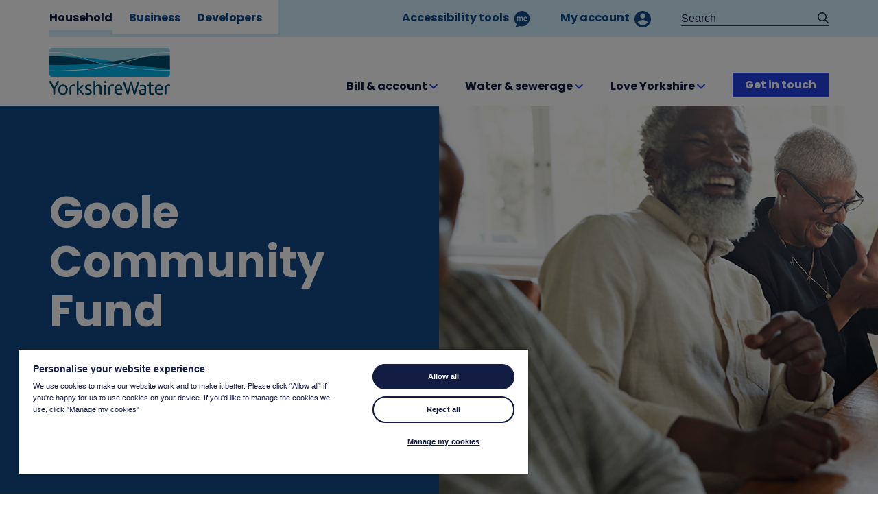

--- FILE ---
content_type: text/html; charset=utf-8
request_url: https://www.yorkshirewater.com/about-us/corporate-information/public-affairs/goole-community-fund/
body_size: 114392
content:
<!--WIP-->




<!doctype html>
<html class="no-js" lang="en-gb">
<head>
    <meta charset="utf-8">
    <title>Yorkshire Water - Goole Community Fund</title>
    <meta name="description" content="Providing essential water and waste water services is only the start of what we do. Find out where we are now and where we plan to be in 25 years time. Following the pressure and no water issues in Goole in Autumn 2023, the Goole Charity Fund is a one-off fund for organisations delivering social value in the Goole area.&#xA0;">
    <meta name="viewport" content="width=device-width, initial-scale=1">
    <meta name="google-site-verification" content="kDDgdFTHPjDPU_RoTd7Q1UjPOEJvjdGxD5P-JCIpCzg" />
    <meta name="author" content="">
    <meta name="google-site-verification" content="kDDgdFTHPjDPU_RoTd7Q1UjPOEJvjdGxD5P-JCIpCzg" />
    <meta property="og:title" content="Yorkshire Water - Goole Community Fund">
    <meta property="og:url" content="https://www.yorkshirewater.com/wwebsite-prd-fe.appsrvenv.appserviceenvironment.net">
    <meta property="og:image" content="https://www.yorkshirewater.com/">
    <link rel="shortcut icon" href="/img/favicon/favicon.ico">
    <link rel="icon" type="image/png" sizes="16x16" href="/img/favicon/favicon-16x16.png">
    <link rel="icon" type="image/png" sizes="32x32" href="/img/favicon/favicon-32x32.png">
    <link rel="icon" type="image/png" sizes="48x48" href="/img/favicon/favicon-48x48.png">
    <link rel="manifest" href="/img/favicon/manifest.webmanifest">
    <meta name="mobile-web-app-capable" content="yes">
    <meta name="theme-color" content="#fff">
    <meta name="application-name" content="Yorkshire Water">
    <link rel="apple-touch-icon" sizes="57x57" href="/img/favicon/apple-touch-icon-57x57.png">
    <link rel="apple-touch-icon" sizes="60x60" href="/img/favicon/apple-touch-icon-60x60.png">
    <link rel="apple-touch-icon" sizes="72x72" href="/img/favicon/apple-touch-icon-72x72.png">
    <link rel="apple-touch-icon" sizes="76x76" href="/img/favicon/apple-touch-icon-76x76.png">
    <link rel="apple-touch-icon" sizes="114x114" href="/img/favicon/apple-touch-icon-114x114.png">
    <link rel="apple-touch-icon" sizes="120x120" href="/img/favicon/apple-touch-icon-120x120.png">
    <link rel="apple-touch-icon" sizes="144x144" href="/img/favicon/apple-touch-icon-144x144.png">
    <link rel="apple-touch-icon" sizes="152x152" href="/img/favicon/apple-touch-icon-152x152.png">
    <link rel="apple-touch-icon" sizes="167x167" href="/img/favicon/apple-touch-icon-167x167.png">
    <link rel="apple-touch-icon" sizes="180x180" href="/img/favicon/apple-touch-icon-180x180.png">
    <link rel="apple-touch-icon" sizes="1024x1024" href="/img/favicon/apple-touch-icon-1024x1024.png">
    <meta name="apple-mobile-web-app-capable" content="yes">
    <meta name="apple-mobile-web-app-status-bar-style" content="black-translucent">
    <meta name="apple-mobile-web-app-title" content="Yorkshire Water">
    <link rel="icon" type="image/png" sizes="228x228" href="/img/favicon/coast-228x228.png">
    <meta name="msapplication-TileColor" content="#fff">
    <meta name="msapplication-TileImage" content="~/img/favicon/mstile-144x144.png">
    <meta name="msapplication-config" content="~/img/favicon/browserconfig.xml">
    <link rel="yandex-tableau-widget" href="/img/favicon/yandex-browser-manifest.json">
    <link rel="preload" as="font" type="font/woff" crossorigin="" href="/fonts/Poppins-Regular.woff">
    <link rel="preload" as="font" type="font/woff" crossorigin="" href="/fonts/Poppins-Bold.woff">
    <link rel="preload" as="font" type="font/woff" crossorigin="" href="/fonts/Verveine-Regular.woff">
    <link rel="preconnect" href="https://dev.visualwebsiteoptimizer.com" />

    <link rel="preload stylesheet" as="style" type="text/css" href="/css/screen.min.css">
    <link rel="preload stylesheet" as="style" type="text/css" href="/css/print.min.css">
    
    <!-- Intentionally blocking JS -->
    <script src="/js/init.min.js?v=2055"></script>    
    <script type="text/javascript">
        function OptanonWrapper() {
        }
    </script>
    <!--Cookie Consent and Google Tag Manager -->
    <script>
        // Determine the environment and set the correct script source
        let scriptSrc = '';
        if (window.location.hostname.includes('wwwdev') || window.location.hostname.includes('localhost')) {
          scriptSrc = 'https://yw-dev-cdn.yorkswater.com/sharedjs/cookies/cookieConsent.js';
        } else if (window.location.hostname.includes('wwwsys')) {
          scriptSrc = 'https://yw-sys-cdn.yorkswater.com/sharedjs/cookies/cookieConsent.js';
        } else if (window.location.hostname.includes('wwwqa')) {
          scriptSrc = 'https://yw-qa-cdn.yorkswater.com/sharedjs/cookies/cookieConsent.js';
        } else {
          scriptSrc = 'https://yw-cdn.yorkshirewater.com/sharedjs/cookies/cookieConsent.js';
        }
        // Dynamically create and append the script element
        const scriptElement = document.createElement('script');
        scriptElement.src = scriptSrc;
        scriptElement.async = true;
        document.head.appendChild(scriptElement);
    </script>
    <!-- End Cookie Consent and Google Tag Manager -->
    <!-- Intentionally blocking JS end -->
    
    <noscript>
        <link rel="stylesheet" type="text/css" media="screen" href="/css/no-js.min.css">
    </noscript>
<script type="text/javascript">!function(T,l,y){var S=T.location,k="script",D="instrumentationKey",C="ingestionendpoint",I="disableExceptionTracking",E="ai.device.",b="toLowerCase",w="crossOrigin",N="POST",e="appInsightsSDK",t=y.name||"appInsights";(y.name||T[e])&&(T[e]=t);var n=T[t]||function(d){var g=!1,f=!1,m={initialize:!0,queue:[],sv:"5",version:2,config:d};function v(e,t){var n={},a="Browser";return n[E+"id"]=a[b](),n[E+"type"]=a,n["ai.operation.name"]=S&&S.pathname||"_unknown_",n["ai.internal.sdkVersion"]="javascript:snippet_"+(m.sv||m.version),{time:function(){var e=new Date;function t(e){var t=""+e;return 1===t.length&&(t="0"+t),t}return e.getUTCFullYear()+"-"+t(1+e.getUTCMonth())+"-"+t(e.getUTCDate())+"T"+t(e.getUTCHours())+":"+t(e.getUTCMinutes())+":"+t(e.getUTCSeconds())+"."+((e.getUTCMilliseconds()/1e3).toFixed(3)+"").slice(2,5)+"Z"}(),iKey:e,name:"Microsoft.ApplicationInsights."+e.replace(/-/g,"")+"."+t,sampleRate:100,tags:n,data:{baseData:{ver:2}}}}var h=d.url||y.src;if(h){function a(e){var t,n,a,i,r,o,s,c,u,p,l;g=!0,m.queue=[],f||(f=!0,t=h,s=function(){var e={},t=d.connectionString;if(t)for(var n=t.split(";"),a=0;a<n.length;a++){var i=n[a].split("=");2===i.length&&(e[i[0][b]()]=i[1])}if(!e[C]){var r=e.endpointsuffix,o=r?e.location:null;e[C]="https://"+(o?o+".":"")+"dc."+(r||"services.visualstudio.com")}return e}(),c=s[D]||d[D]||"",u=s[C],p=u?u+"/v2/track":d.endpointUrl,(l=[]).push((n="SDK LOAD Failure: Failed to load Application Insights SDK script (See stack for details)",a=t,i=p,(o=(r=v(c,"Exception")).data).baseType="ExceptionData",o.baseData.exceptions=[{typeName:"SDKLoadFailed",message:n.replace(/\./g,"-"),hasFullStack:!1,stack:n+"\nSnippet failed to load ["+a+"] -- Telemetry is disabled\nHelp Link: https://go.microsoft.com/fwlink/?linkid=2128109\nHost: "+(S&&S.pathname||"_unknown_")+"\nEndpoint: "+i,parsedStack:[]}],r)),l.push(function(e,t,n,a){var i=v(c,"Message"),r=i.data;r.baseType="MessageData";var o=r.baseData;return o.message='AI (Internal): 99 message:"'+("SDK LOAD Failure: Failed to load Application Insights SDK script (See stack for details) ("+n+")").replace(/\"/g,"")+'"',o.properties={endpoint:a},i}(0,0,t,p)),function(e,t){if(JSON){var n=T.fetch;if(n&&!y.useXhr)n(t,{method:N,body:JSON.stringify(e),mode:"cors"});else if(XMLHttpRequest){var a=new XMLHttpRequest;a.open(N,t),a.setRequestHeader("Content-type","application/json"),a.send(JSON.stringify(e))}}}(l,p))}function i(e,t){f||setTimeout(function(){!t&&m.core||a()},500)}var e=function(){var n=l.createElement(k);n.src=h;var e=y[w];return!e&&""!==e||"undefined"==n[w]||(n[w]=e),n.onload=i,n.onerror=a,n.onreadystatechange=function(e,t){"loaded"!==n.readyState&&"complete"!==n.readyState||i(0,t)},n}();y.ld<0?l.getElementsByTagName("head")[0].appendChild(e):setTimeout(function(){l.getElementsByTagName(k)[0].parentNode.appendChild(e)},y.ld||0)}try{m.cookie=l.cookie}catch(p){}function t(e){for(;e.length;)!function(t){m[t]=function(){var e=arguments;g||m.queue.push(function(){m[t].apply(m,e)})}}(e.pop())}var n="track",r="TrackPage",o="TrackEvent";t([n+"Event",n+"PageView",n+"Exception",n+"Trace",n+"DependencyData",n+"Metric",n+"PageViewPerformance","start"+r,"stop"+r,"start"+o,"stop"+o,"addTelemetryInitializer","setAuthenticatedUserContext","clearAuthenticatedUserContext","flush"]),m.SeverityLevel={Verbose:0,Information:1,Warning:2,Error:3,Critical:4};var s=(d.extensionConfig||{}).ApplicationInsightsAnalytics||{};if(!0!==d[I]&&!0!==s[I]){var c="onerror";t(["_"+c]);var u=T[c];T[c]=function(e,t,n,a,i){var r=u&&u(e,t,n,a,i);return!0!==r&&m["_"+c]({message:e,url:t,lineNumber:n,columnNumber:a,error:i}),r},d.autoExceptionInstrumented=!0}return m}(y.cfg);function a(){y.onInit&&y.onInit(n)}(T[t]=n).queue&&0===n.queue.length?(n.queue.push(a),n.trackPageView({})):a()}(window,document,{
src: "https://js.monitor.azure.com/scripts/b/ai.2.min.js", // The SDK URL Source
crossOrigin: "anonymous", 
cfg: { // Application Insights Configuration
    connectionString: 'InstrumentationKey=817934af-26cf-4c4a-ba1a-afc6b754d42c;IngestionEndpoint=https://northeurope-0.in.applicationinsights.azure.com/;LiveEndpoint=https://northeurope.livediagnostics.monitor.azure.com/;ApplicationId=cb9368b8-9eb1-4bb4-9d2d-fbb116d44633'
}});</script></head>
<body>
<div class="u-hidden">
<svg xmlns="http://www.w3.org/2000/svg" xmlns:xlink="http://www.w3.org/1999/xlink" width="0" height="0" style="position:absolute">
	
		<symbol id="icon-accessbility" preserveAspectRatio="xMidYMid" aria-hidden="true" focusable="false" viewBox="0 0 60 60">
			<circle cx="30" cy="30" r="29" fill="#fff" stroke="#124A87" stroke-width="2"></circle><circle cx="30" cy="30" r="25.636" fill="#124A87"></circle><circle cx="30" cy="12.364" r="4.545" fill="#fff"></circle><path fill="#fff" d="M24.545 18.364h10.909V32.91H24.545z"></path><path d="M21.989 51.407a2.637 2.637 0 0 1-1.808-3.261l4.786-16.692 5.069 1.454-4.786 16.69a2.636 2.636 0 0 1-3.261 1.809z" fill="#fff"></path><path d="M38.047 51.407a2.636 2.636 0 0 0 1.808-3.261l-4.786-16.692L30 32.908l4.786 16.69a2.636 2.636 0 0 0 3.261 1.809zM13.546 18.992a2.091 2.091 0 0 1 2.265-1.9l14.218 1.243-.364 4.166-14.218-1.244a2.09 2.09 0 0 1-1.901-2.265z" fill="#fff"></path><path d="M46.484 18.992a2.091 2.091 0 0 0-2.266-1.9L30 18.334l.364 4.166 14.219-1.244a2.09 2.09 0 0 0 1.9-2.265z" fill="#fff"></path>
		</symbol>
	
		<symbol id="icon-account" preserveAspectRatio="xMidYMid" aria-hidden="true" focusable="false" viewBox="0 0 510 510">
			<title>Account</title><path d="M255 0C114.75 0 0 114.75 0 255s114.75 255 255 255 255-114.75 255-255S395.25 0 255 0zm0 76.5c43.35 0 76.5 33.15 76.5 76.5s-33.15 76.5-76.5 76.5-76.5-33.15-76.5-76.5 33.15-76.5 76.5-76.5zm0 362.1c-63.75 0-119.85-33.149-153-81.6 0-51 102-79.05 153-79.05S408 306 408 357c-33.15 48.45-89.25 81.6-153 81.6z"></path>
		</symbol>
	
		<symbol id="icon-alert" preserveAspectRatio="xMidYMid" aria-hidden="true" focusable="false" viewBox="0 0 34.732 31.73">
			<g data-name="Group 245" transform="translate(-412.634 -9188)" fill="none"><g data-name="Polygon 1" transform="translate(417 9190)" stroke-linejoin="round"><path d="M13.088 0l13.088 23H0z"></path><path d="M13.088 0L0 23h26.176L13.088 0m0-2a2 2 0 0 1 1.738 1.01l13.088 23A2 2 0 0 1 26.176 25H0a2 2 0 0 1-1.738-2.99l13.088-23A2 2 0 0 1 13.088-2z" fill="#131c42"></path></g><path data-name="Line 44" stroke="#131c42" stroke-linecap="round" stroke-width="2" d="M422.491 9218.73h15.912"></path><path data-name="Line 45" stroke="#131c42" stroke-linecap="round" stroke-width="2" d="M414 9206.172l7.956-13.78"></path><path data-name="Line 46" stroke="#131c42" stroke-linecap="round" stroke-width="2" d="M438.044 9192.393l7.956 13.78"></path></g>
		</symbol>
	
		<symbol id="icon-border-decorator" preserveAspectRatio="none" aria-hidden="true" focusable="false" viewBox="0 0 514.92578 32.009764">
			<path d="M96.796 32.33c-1.87-14.73-21.23-26.32-44.84-26.32-23.61 0-43 11.59-44.84 26.32zM201.456 32.33c-1.88-14.73-21.22-26.32-44.88-26.32-23.66 0-43 11.59-44.83 26.32zM305.406 32.33c-1.83-14.73-21.22-26.32-44.83-26.32s-43 11.59-44.84 26.32zM410.456 32.33c-1.87-14.73-21.22-26.32-44.84-26.32-23.62 0-43 11.59-44.83 26.32zM515.456 32.33c-1.87-14.73-21.22-26.32-44.84-26.32-23.62 0-43 11.59-44.83 26.32z"></path><path class="c-icon-border-decorator" d="M52.176 0c-15.06 0-22.84 5.97-29.71 11.24-6.12 4.71-11.39 8.77-22.39 8.77H0v12h.076c15.06 0 22.84-5.98 29.71-11.25 6.12-4.7 11.4-8.76 22.39-8.76s16.28 4.06 22.4 8.76c6.86 5.25 14.65 11.25 29.71 11.25s22.84-5.98 29.7-11.25c6.12-4.7 11.42-8.76 22.4-8.76 10.98 0 16.27 4.06 22.39 8.76 6.86 5.25 14.65 11.25 29.71 11.25s22.84-5.98 29.7-11.25c6.12-4.7 11.4-8.76 22.39-8.76s16.28 4.06 22.4 8.76c6.86 5.25 14.64 11.25 29.7 11.25 15.06 0 22.84-5.98 29.71-11.25 6.12-4.7 11.4-8.76 22.39-8.76s16.27 4.06 22.39 8.76c6.87 5.25 14.651 11.25 29.711 11.25 15.06 0 22.84-5.98 29.7-11.25 6.12-4.7 11.42-8.76 22.4-8.76 10.98 0 16.268 4.06 22.388 8.76 5.856 4.482 12.4 9.497 23.56 10.873V19.508c-7.058-1.219-11.399-4.533-16.25-8.258C491.816 6 484.048 0 468.978 0s-22.841 5.97-29.711 11.24c-6.12 4.71-11.4 8.77-22.39 8.77-10.989 0-16.27-4.06-22.4-8.76C387.617 6 379.837 0 364.777 0c-15.06 0-22.84 5.97-29.7 11.24-6.13 4.71-11.42 8.77-22.4 8.77-10.98 0-16.27-4.06-22.39-8.77C283.425 6 275.635 0 260.575 0s-22.84 5.97-29.7 11.25c-6.12 4.7-11.4 8.76-22.39 8.76s-16.28-4.06-22.4-8.76C179.226 6 171.456 0 156.386 0c-15.07 0-22.85 5.97-29.71 11.24-6.12 4.71-11.4 8.77-22.39 8.77s-16.28-4.06-22.4-8.77C75.027 6 67.237 0 52.177 0z"></path>
		</symbol>
	
		<symbol id="icon-bulldozer" preserveAspectRatio="xMidYMid" aria-hidden="true" focusable="false" viewBox="0 0 195.36623 119.27">
			<g data-name="Layer 10" transform="translate(-133.66 -170.15)"><path class="cls-1" d="M154.29 259.75a9.73 9.73 0 1 0 9.72 9.73 9.74 9.74 0 0 0-9.72-9.73zm0 12.45a2.73 2.73 0 1 1 2.72-2.72 2.72 2.72 0 0 1-2.72 2.72zM203.63 259.75a9.73 9.73 0 1 0 9.72 9.73 9.74 9.74 0 0 0-9.72-9.73zm0 12.45a2.73 2.73 0 1 1 2.72-2.72 2.72 2.72 0 0 1-2.72 2.72zM253 259.75a9.73 9.73 0 1 0 9.72 9.73 9.74 9.74 0 0 0-9.72-9.73zm0 12.45a2.73 2.73 0 1 1 2.72-2.72 2.72 2.72 0 0 1-2.72 2.72z"></path><path class="cls-1" d="M313.55 265l-3.47-32.28a3.49 3.49 0 0 0-3.48-3.12h-18.84a3.49 3.49 0 0 0-3.48 3.12L280.7 266h-7.24a19.62 19.62 0 0 0-5.31-11.51 13.52 13.52 0 0 0 5.44-10.8v-12.4a13.54 13.54 0 0 0-13.52-13.52h-3.6l-4.34-9.77-7.13-16-4.35-9.76c0-.1-.1-.21-.15-.31-4.47-7.82-9.85-11.78-16-11.78h-22.4a13.54 13.54 0 0 0-13.52 13.52v33.94h-25.22c-5.14 0-9.87.05-13.32.08-1.74 0-3.15 0-4.13.05a10.62 10.62 0 0 0-2.38.24 13.53 13.53 0 0 0-9.73 11.36 3.38 3.38 0 0 0-.14 1v13.23a13.52 13.52 0 0 0 5.52 10.88c-3.17 2.85-5.52 7.21-5.52 13.65v2.82c0 6.39 3.87 18.5 18.5 18.5h102.93c6.08 0 17.3-3.5 18.4-16.41H280l-1.34 12.53a3.5 3.5 0 0 0 3.48 3.88h43.38a3.5 3.5 0 0 0 2.76-5.66zm-64.76-47.3h-33.26a2.59 2.59 0 0 1-1.45-.31v-20.18a2.68 2.68 0 0 1 1.45-.31h24l7.47 16.77zM147.19 250a6.53 6.53 0 0 1-6.52-6.52v-12.6a2.6 2.6 0 0 0 .05-.39 6.52 6.52 0 0 1 4.45-5.74c2.79-.1 20.1-.18 46.94-.2a3.5 3.5 0 0 0 3.49-3.5v-37.4a6.53 6.53 0 0 1 6.52-6.52h22.4c3.45 0 6.67 2.65 9.81 8.11l2.08 4.66h-20.88c-5.55 0-8.45 3.62-8.45 7.2v20.4c0 3.57 2.9 7.19 8.45 7.19h38.15a3 3 0 0 0 .52 0h5.87a6.53 6.53 0 0 1 6.52 6.52v12.4a6.53 6.53 0 0 1-4.45 6.17h-3.19a23.4 23.4 0 0 0-3.86-.31H152.17a19.92 19.92 0 0 0-4.23.49zm119.4 20.83c0 11.05-10.34 11.48-11.5 11.5H152.17c-11.06 0-11.49-10.34-11.5-11.5v-2.82c0-7.49 4.74-10.1 8.17-11h56.13c14.45 0 28.9 0 39.74-.08l13.11-.06h.36c8 1.72 8.4 10.14 8.41 11.18zM286 282.37l4.92-45.78h12.56l3.24 30.14a3.53 3.53 0 0 0 .72 1.79l10.86 13.85z"></path></g>
		</symbol>
	
		<symbol id="icon-call" preserveAspectRatio="xMidYMid" aria-hidden="true" focusable="false" viewBox="0 0 142.83563 160.85954">
			<path class="cls-1" d="M98.726 56.89a3.5 3.5 0 1 0 3.5-3.5 3.5 3.5 0 0 0-3.5 3.5"></path><path class="cls-1" d="M142.836 64.9V14.36A14.44 14.44 0 0 0 128.356 0h-51.05a14.43 14.43 0 0 0-14.47 14.36V64.9a14.44 14.44 0 0 0 14.47 14.37h2.14l-.15 10.11c0 4.2 2.31 5.52 3.3 5.89a4.41 4.41 0 0 0 1.61.29 6.24 6.24 0 0 0 4.68-2.47l12.22-13.82h27.3a14.45 14.45 0 0 0 14.43-14.37zm-7 0a7.44 7.44 0 0 1-7.48 7.37h-28.88a3.52 3.52 0 0 0-2.63 1.18l-10.49 11.92c0-2.88.1-6.71.14-9.56a3.53 3.53 0 0 0-1-2.5 3.5 3.5 0 0 0-2.49-1h-5.7a7.43 7.43 0 0 1-7.47-7.37V14.36A7.42 7.42 0 0 1 77.306 7h51.05a7.43 7.43 0 0 1 7.48 7.36z"></path><path class="cls-1" d="M104.106 160.85h.89a19.73 19.73 0 0 0 14.33-5.54c3.69-3.7 9.7-10 9.83-10.11a12.55 12.55 0 0 0-2.39-18.9l-27.66-18.15a12.53 12.53 0 0 0-13.53-.17l-9.63 4.63-.2.1a4 4 0 0 1-4.24-.2 137.61 137.61 0 0 1-12.5-10.67 139.24 139.24 0 0 1-10.67-12.5 4 4 0 0 1-.2-4.24l.1-.2 4.63-9.63a12.53 12.53 0 0 0-.17-13.53l-18.16-27.59a12.53 12.53 0 0 0-19-2.32c-.07.06-6.35 6.07-10 9.76-3.82 3.83-5.73 9.09-5.52 15.22.41 12.2 10.75 41.24 36.77 67.26 26.02 26.02 55.09 36.36 67.32 36.78zM10.516 46.54c3.64-3.64 9.87-9.59 9.87-9.59a5.52 5.52 0 0 1 8.34 1l18.17 27.59a5.51 5.51 0 0 1 0 6.06c-.08.13-.15.26-.22.4l-4.68 9.73a11 11 0 0 0 .67 11.63 146.13 146.13 0 0 0 11.44 13.43 146.13 146.13 0 0 0 13.38 11.42 11 11 0 0 0 11.63.67l9.73-4.68.4-.22a5.51 5.51 0 0 1 6.06 0l27.59 18.17a5.54 5.54 0 0 1 1.12 8.28c-.07.06-6 6.29-9.66 9.93-2.45 2.45-5.82 3.61-10 3.48-11.95-.4-39.25-11.44-62.54-34.73S7.486 68.52 7.086 56.57c-.19-4.2 1.02-7.58 3.43-10.03zM102.836 19.19a12.51 12.51 0 0 0-12.5 12.5 3.5 3.5 0 1 0 7 0 5.5 5.5 0 1 1 5.5 5.5 3.5 3.5 0 0 0-3.5 3.5v6a3.5 3.5 0 0 0 7 0v-3a12.51 12.51 0 0 0-3.5-24.51z"></path>
		</symbol>
	
		<symbol id="icon-chevron-down" preserveAspectRatio="xMidYMid" aria-hidden="true" focusable="false" viewBox="0 0 13.752 8.192">
			<title>Chevron down</title><path d="M6.511 8.041L.152 1.733a.516.516 0 0 1 0-.73l.851-.851a.516.516 0 0 1 .73 0l5.143 5.094L12.019.154a.516.516 0 0 1 .73 0l.851.851a.516.516 0 0 1 0 .73L7.241 8.043a.516.516 0 0 1-.73-.002z"></path>
		</symbol>
	
		<symbol id="icon-chevron-left" preserveAspectRatio="xMidYMid" aria-hidden="true" focusable="false" viewBox="0 0 10.426 17.503">
			<title>Chevron left</title><path d="M.193 8.287L8.221.193a.657.657 0 0 1 .93 0l1.083 1.083a.657.657 0 0 1 0 .93l-6.48 6.546 6.48 6.546a.657.657 0 0 1 0 .93l-1.083 1.083a.657.657 0 0 1-.93 0L.193 9.217a.657.657 0 0 1 0-.93z"></path>
		</symbol>
	
		<symbol id="icon-chevron-right" preserveAspectRatio="xMidYMid" aria-hidden="true" focusable="false" viewBox="0 0 10.426 17.503">
			<title>Chevron right</title><path d="M10.233 9.216L2.205 17.31a.657.657 0 0 1-.93 0L.192 16.227a.657.657 0 0 1 0-.93l6.48-6.546L.193 2.203a.657.657 0 0 1 0-.93L1.276.19a.657.657 0 0 1 .93 0l8.028 8.094a.657.657 0 0 1-.001.932z"></path>
		</symbol>
	
		<symbol id="icon-chevron-up" preserveAspectRatio="xMidYMid" aria-hidden="true" focusable="false" viewBox="0 0 13.75 8.19">
			<title>Chevron up</title><path d="M7.24.15l6.36 6.31a.52.52 0 0 1 0 .73l-.85.81A.52.52 0 0 1 12 8L6.88 3 1.73 8A.52.52 0 0 1 1 8l-.85-.81a.52.52 0 0 1 0-.73L6.51.15a.52.52 0 0 1 .73 0z"></path>
		</symbol>
	
		<symbol id="icon-clock" preserveAspectRatio="xMidYMid" aria-hidden="true" focusable="false" viewBox="0 0 161.3 161.3">
			<path d="M80.7 161.3c-21.6 0-41.8-8.4-57.1-23.6C8.4 122.4 0 102.2 0 80.6s8.4-41.8 23.6-57c31.5-31.5 82.6-31.5 114.1 0 31.4 31.5 31.4 82.6 0 114.1-15.2 15.2-35.5 23.6-57 23.6zM80.7 7C61.8 7 43 14.2 28.6 28.5 14.7 42.5 7 61 7 80.6c0 19.7 7.7 38.2 21.6 52.1 13.9 13.9 32.4 21.6 52.1 21.6 19.7 0 38.2-7.7 52.1-21.6 28.7-28.7 28.7-75.4 0-104.2A73.85 73.85 0 0 0 80.7 7z"></path><path d="M61.2 103.6c-.9 0-1.8-.3-2.5-1-1.4-1.4-1.4-3.6 0-4.9l19.5-19.5c1.4-1.4 3.6-1.4 4.9 0 1.4 1.4 1.4 3.6 0 4.9l-19.5 19.5c-.6.7-1.5 1-2.4 1z"></path><path d="M80.7 84.1c-1.9 0-3.5-1.6-3.5-3.5V31.9c0-1.9 1.6-3.5 3.5-3.5s3.5 1.6 3.5 3.5v48.7c0 2-1.6 3.5-3.5 3.5z"></path>
		</symbol>
	
		<symbol id="icon-close" preserveAspectRatio="xMidYMid" aria-hidden="true" focusable="false" viewBox="0 0 32 32">
			<title>Close</title><path d="M31.25 4.875L19.937 16l11.125 11.125c.563.563.75 1.125.75 2.063 0 1.5-1.313 2.813-2.813 2.813-.75 0-1.5-.375-2.063-.75L15.998 19.938 4.873 31.063c-.563.563-1.125.75-2.063.75-1.5 0-2.813-1.313-2.813-2.813 0-.75.375-1.5.75-2.063l11.125-11.125L.747 4.687c-.375-.375-.75-1.125-.75-1.875 0-1.5 1.313-2.813 2.813-2.813.75 0 1.5.375 2.063.75l11.125 11.125L27.123.749c.563-.563 1.125-.75 2.063-.75 1.5 0 2.813 1.313 2.813 2.813 0 .75-.375 1.5-.75 2.063z"></path>
		</symbol>
	
		<symbol id="icon-cross-b" preserveAspectRatio="xMidYMid" aria-hidden="true" focusable="false" viewBox="0 0 139.95 170">
			<g data-name="Layer 10" transform="translate(-165.32 -144.75)"><path class="cls-1" d="M281.82 144.75h-93a23.53 23.53 0 0 0-23.5 23.5v93a23.53 23.53 0 0 0 23.5 23.5h6.81c-.13 9.39-.31 21.5-.31 21.55 0 5.7 2.61 7.52 4.17 8.11a5.48 5.48 0 0 0 1.9.34c1.66 0 3.9-.74 6.38-3.58l23-26.42h51a23.52 23.52 0 0 0 23.5-23.5v-93a23.52 23.52 0 0 0-23.45-23.5zm16.5 116.5a16.52 16.52 0 0 1-16.5 16.5h-52.61a3.51 3.51 0 0 0-2.64 1.2l-24.08 27.62-.16.18v-.4c0-.14.23-15.52.36-25.06a3.55 3.55 0 0 0-1-2.5 3.5 3.5 0 0 0-2.49-1h-10.38a16.52 16.52 0 0 1-16.5-16.5v-93a16.52 16.52 0 0 1 16.5-16.5h93a16.52 16.52 0 0 1 16.5 16.5z"></path><path class="cls-1" d="M265.81 226.81l-11.67-11.66 11.6-11.62a13.41 13.41 0 0 0 0-18.84c-2.21-2.23-6.18-4.26-9.6-3.92a13.1 13.1 0 0 0-9.16 3.9l-11.66 11.68-11.62-11.61a13.42 13.42 0 0 0-18.84 0c-2.23 2.22-4.26 6.19-3.92 9.6a13.14 13.14 0 0 0 3.9 9.17l11.68 11.66-11.6 11.61a13.41 13.41 0 0 0 0 18.84 13.63 13.63 0 0 0 8.84 4 6.62 6.62 0 0 0 .77 0 13.09 13.09 0 0 0 9.16-3.9L235.34 234 247 245.58a13.42 13.42 0 0 0 18.85 0c2.23-2.21 4.25-6.18 3.92-9.6a13.11 13.11 0 0 0-3.96-9.17zm-4.94 13.79a6.4 6.4 0 0 1-9 0l-14.08-14.07a3.5 3.5 0 0 0-4.95 0l-14.14 14.15a6.18 6.18 0 0 1-4.41 1.85h-.47a6.61 6.61 0 0 1-4-1.89 6.38 6.38 0 0 1 0-9l14.06-14.09a3.48 3.48 0 0 0 0-4.94l-14.16-14.14a6.18 6.18 0 0 1-1.84-4.42 3.83 3.83 0 0 0 0-.47 6.65 6.65 0 0 1 1.88-3.95 6.37 6.37 0 0 1 9 0l14.09 14.06a3.49 3.49 0 0 0 4.95 0l14.14-14.16a6.15 6.15 0 0 1 4.4-1.84h.47a6.56 6.56 0 0 1 3.95 1.88 6.38 6.38 0 0 1 0 9l-14.07 14.09a3.5 3.5 0 0 0 0 4.95l14.16 14.14a6.2 6.2 0 0 1 1.84 4.41 3.59 3.59 0 0 0 0 .47 6.62 6.62 0 0 1-1.82 3.97z"></path></g>
		</symbol>
	
		<symbol id="icon-cuppa" preserveAspectRatio="xMidYMid" aria-hidden="true" focusable="false" viewBox="0 0 162.11667 140.81122">
			<path class="cls-1" d="M0 64.331a33.89 33.89 0 0 0 33.49 34l1.69 12.68c2.19 16.44 17.46 29.8 34 29.8h45.15c16.57 0 31.84-13.36 34-29.8l13.7-102.09a7.77 7.77 0 0 0-7.81-8.92H29.37a7.76 7.76 0 0 0-7.81 8.92l3 22.66A33.78 33.78 0 0 0 0 64.331zm95.73-7.51l11-9.08a2.49 2.49 0 0 1 3.27 0l11.06 9.1a8 8 0 0 1 2.58 5.47v12c0 .51 0 1.44-1.5 1.5H94.61c-.5 0-1.44 0-1.5-1.5v-12a8 8 0 0 1 2.62-5.49zM28.66 7.261a.94.94 0 0 1 .71-.26h75.52v33.78a9.92 9.92 0 0 0-2.59 1.56l-11 9.09c-.21.18-5.14 4.31-5.14 10.88v12c0 3.42 2.27 8.5 8.5 8.5h27.55c3.42 0 8.5-2.26 8.5-8.5v-12a15.14 15.14 0 0 0-5.13-10.88l-11.06-9.1a10.33 10.33 0 0 0-2.58-1.48V7.001h42.33a.78.78 0 0 1 .87 1l-13.67 102.09c-1.75 13.08-13.9 23.72-27.1 23.72H69.22c-13.2 0-25.36-10.64-27.1-23.72L28.5 8.001a.92.92 0 0 1 .16-.74zm-3.14 31.4l7 52.7a27.06 27.06 0 0 1-7-52.7z" data-name="Layer 10"></path>
		</symbol>
	
		<symbol id="icon-digger" preserveAspectRatio="xMidYMid" aria-hidden="true" focusable="false" viewBox="0 0 199.8 121.7">
			<path d="M20.6 89.6c-5.4 0-9.7 4.4-9.7 9.7s4.4 9.7 9.7 9.7 9.7-4.4 9.7-9.7c0-5.3-4.3-9.7-9.7-9.7zm0 12.5c-1.5 0-2.7-1.2-2.7-2.7s1.2-2.7 2.7-2.7 2.7 1.2 2.7 2.7-1.2 2.7-2.7 2.7zM70 89.6c-5.4 0-9.7 4.4-9.7 9.7s4.4 9.7 9.7 9.7 9.7-4.4 9.7-9.7c0-5.3-4.4-9.7-9.7-9.7zm0 12.5c-1.5 0-2.7-1.2-2.7-2.7s1.2-2.7 2.7-2.7 2.7 1.2 2.7 2.7c0 1.4-1.2 2.7-2.7 2.7zM119.3 89.6c-5.4 0-9.7 4.4-9.7 9.7s4.4 9.7 9.7 9.7c5.4 0 9.7-4.4 9.7-9.7 0-5.3-4.3-9.7-9.7-9.7zm0 12.5c-1.5 0-2.7-1.2-2.7-2.7s1.2-2.7 2.7-2.7 2.7 1.2 2.7 2.7c0 1.4-1.2 2.7-2.7 2.7z"></path><path d="M182 80.1l-9.5-29.8c0-.1-.1-.2-.1-.3-.1-.2-.1-.3-.2-.4L153.7 12c-1.1-1.6-3.1-2.3-5-1.7l-35.9 14.8-1.4-3.2-4.4-9.8c0-.1-.1-.2-.1-.3C102.4 4 97 0 90.8 0H68.4C61 0 54.9 6.1 54.9 13.5v34H29.7c-5.1 0-9.9 0-13.3.1-1.7 0-3.1 0-4.1.1-.8 0-1.6.1-2.4.2C4.7 49.4.8 53.8.2 59.2c-.2.3-.2.7-.2 1v13.2c0 4.3 2.1 8.3 5.5 10.9C2.4 87.2 0 91.5 0 98v2.8c0 6.4 3.9 18.5 18.5 18.5h102.9c6.4 0 18.5-3.9 18.5-18.5V98c0-5.1-2-9.9-5.4-13.6 3.4-2.5 5.4-6.6 5.4-10.8V61.1c0-7.5-6.1-13.5-13.5-13.5h-3.6l-7.2-16.1 22.2-9.1 11.7 36.5.3.6L162 84.3c-8.7 8.2-13 25.1-14.6 32.6-.2 1 0 2.1.7 2.9.7.8 1.6 1.3 2.7 1.3l40.1.5c.9 0 1.8-.4 2.4-1 7.5-7.2 8.6-19.5 2.7-29.4-3.2-5.2-8.1-9.2-14-11.1zm-75-50.7c-.1.6 0 1.2.2 1.7.3.6.7 1.1 1.2 1.5l6.6 14.9H81.9c-.5 0-1-.1-1.4-.3V27.1c.4-.2.9-.3 1.4-.3h24l1.1 2.6zm25.9 71.3c0 11.1-10.3 11.5-11.5 11.5H18.5C7.4 112.2 7 101.9 7 100.7v-2.8c0-7.5 4.7-10.1 8.2-11h56.1c14.4 0 28.9 0 39.7-.1 5.4 0 9.9 0 13.1-.1h.4c8 1.7 8.4 10.1 8.4 11.2v2.8zm0-39.6v12.4c0 2.8-1.8 5.3-4.5 6.2h-3.2c-1.3-.2-2.6-.3-3.9-.3H18.5c-1.4 0-2.8.2-4.2.5h-.8C9.9 79.9 7 77 7 73.4V60.7c0-.1 0-.3.1-.4.2-2.6 1.9-4.9 4.4-5.7 2.8-.1 20.5-.2 46.9-.2 1.9 0 3.5-1.6 3.5-3.5V13.5c0-3.6 2.9-6.5 6.5-6.5h22.4c3.5 0 6.7 2.7 9.8 8.1l2.1 4.7H81.9c-5.6 0-8.4 3.6-8.4 7.2v20.4c0 3.6 2.9 7.2 8.4 7.2h44.5c3.6 0 6.5 2.9 6.5 6.5zm11.5-41.3l4.5-1.8L166 52.6l8.4 26.4c-2.2.1-4.4.6-6.4 1.4l-11.9-24.1-11.7-36.5zm45.1 94.9l-34.2-.5c2.7-10.9 7.4-22.5 13.5-26.3 3.1-1.8 6.8-2.3 10.2-1.4 4.7 1.2 8.6 4.3 11 8.5 4 6.6 3.7 14.6-.5 19.7z"></path>
		</symbol>
	
		<symbol id="icon-earth" preserveAspectRatio="xMidYMid" aria-hidden="true" focusable="false" viewBox="0 0 160.05318 160">
			<path class="cls-1" d="M79.996.04a79.85 79.85 0 0 0-79.47 89 2.3 2.3 0 0 0 0 .26 3.28 3.28 0 0 0 .21 1.13A80 80 0 1 0 80.026 0zm71.65 66h-28.7a7.81 7.81 0 0 0-7.8 7.8v4.51a7.81 7.81 0 0 0 7.8 7.8h13.8a4.36 4.36 0 1 1 0 8.72h-.2l-1.07.06a11.08 11.08 0 0 0-11 11.06v10a11.72 11.72 0 1 1-23.43 0V98.43a11.09 11.09 0 0 0-11.08-11.07h-7a13.76 13.76 0 0 1 0-27.52h31.83a11.07 11.07 0 1 0 0-22.13h-38.37a4.07 4.07 0 0 1-4.07-4.07c0-.68.16-4.07 3.21-4.07h17.87a11.07 11.07 0 0 0 11.07-11.07v-7.22a73.23 73.23 0 0 1 47.17 54.8zm-126-34.66h10.52a15.84 15.84 0 1 1 0 31.67H9.056a72.73 72.73 0 0 1 16.55-31.63zM43.006 142a3.42 3.42 0 0 0-.91.34 73.56 73.56 0 0 1-12-9.18 19.72 19.72 0 0 0 2.08-8.88 19.29 19.29 0 0 0-19.07-19.45h-1.26a3.54 3.54 0 0 0-.48.05 72.2 72.2 0 0 1-3.22-12.05h38.46a2.93 2.93 0 0 1 2.91 3v1a7.81 7.81 0 0 0 7.79 7.8h2.63a9.77 9.77 0 0 1 0 19.53h-1.89a7.8 7.8 0 0 0-7.8 7.76V133a9.23 9.23 0 0 1-7.28 9.04zm-28.63-30.13a12.32 12.32 0 0 1 10.8 12.41 13 13 0 0 1-.45 3.35 73.45 73.45 0 0 1-10.39-15.72zM80.036 153a72.55 72.55 0 0 1-30-6.48 16.21 16.21 0 0 0 7.32-13.48v-1.09a.8.8 0 0 1 .76-.8h1.89a16.77 16.77 0 0 0 0-33.53h-2.62a.83.83 0 0 1-.8-.89v-1a9.92 9.92 0 0 0-9.91-9.91H7.256c-.16-1.92-.26-3.85-.26-5.8a72.78 72.78 0 0 1 .7-10h28.43a22.84 22.84 0 1 0 0-45.67h-3.33A72.85 72.85 0 0 1 97.506 9.1v9.38a4.07 4.07 0 0 1-4.06 4.07h-17.87c-5.92 0-10.22 4.66-10.22 11.07a11.08 11.08 0 0 0 11.07 11.07h38.41a4.07 4.07 0 1 1 0 8.13h-31.83a20.76 20.76 0 1 0 0 41.52h7a4.08 4.08 0 0 1 4.07 4.07v17.63a18.72 18.72 0 1 0 37.43 0v-10a4.07 4.07 0 0 1 4.07-4.07h.19l1.07-.06a11.36 11.36 0 0 0-.1-22.72h-13.8a.8.8 0 0 1-.8-.8v-4.51a.8.8 0 0 1 .8-.8h29.71c.22 2.29.34 4.61.34 7a73.08 73.08 0 0 1-72.99 72.96z" data-name="Layer 10"></path>
		</symbol>
	
		<symbol id="icon-flood-a" preserveAspectRatio="xMidYMid" aria-hidden="true" focusable="false" viewBox="0 0 159.10001 147.05643">
			<g data-name="Layer 10" transform="translate(-151.79 -156.21)"><path class="cls-1" d="M181.32 244.07h-.71a26.74 26.74 0 0 0-14.32 3.79 20.06 20.06 0 0 1-11 3 3.5 3.5 0 0 0 0 7 26.83 26.83 0 0 0 14.29-3.86 22 22 0 0 1 22.06 0 29 29 0 0 0 28.65 0 22 22 0 0 1 22.06 0 29 29 0 0 0 28.65 0 22 22 0 0 1 22.06 0 26.9 26.9 0 0 0 14.33 3.79 3.5 3.5 0 0 0 0-7 20 20 0 0 1-11-3 26.78 26.78 0 0 0-14.39-3.73h-.71v-50.73a1.79 1.79 0 0 0 0-.23 3.52 3.52 0 0 0-.36-2l-17-33a3.5 3.5 0 0 0-3.11-1.89h-59a3.5 3.5 0 0 0-3.11 1.89l-17 33a3.44 3.44 0 0 0-.36 2 1.81 1.81 0 0 0 0 .23zM243 246.5a3.52 3.52 0 0 0 .06-.66v-29.48h13v34.45a20 20 0 0 1-10.42-3c-.83-.41-1.64-.87-2.64-1.31zm24.7 1.35a26.42 26.42 0 0 1-4.64 2.09v-37.08a3.49 3.49 0 0 0-3.5-3.5h-20a3.5 3.5 0 0 0-3.5 3.5v31.53a32 32 0 0 0-4.75-.33 26.74 26.74 0 0 0-14.31 3.79 22 22 0 0 1-22.06 0 31.25 31.25 0 0 0-6.62-2.83v-48.19h86V245a31.15 31.15 0 0 0-6.61 2.85zM204 163.21h54.71l13.72 26.62h-82.19z"></path><path class="cls-1" d="M222.07 209.36h-19a3.5 3.5 0 0 0-3.5 3.5v19a3.5 3.5 0 0 0 3.5 3.5h19a3.5 3.5 0 0 0 3.5-3.5v-19a3.49 3.49 0 0 0-3.5-3.5zm-3.5 19h-12v-12h12zM155.26 280.54a26.74 26.74 0 0 0 14.32-3.79 22 22 0 0 1 22.06 0 29 29 0 0 0 28.65 0 22 22 0 0 1 22.06 0 29 29 0 0 0 28.65 0 22 22 0 0 1 22.06 0 26.81 26.81 0 0 0 14.33 3.79 3.5 3.5 0 0 0 0-7 20 20 0 0 1-11-3 29 29 0 0 0-28.65 0 22 22 0 0 1-22.06 0 29 29 0 0 0-28.65 0 22 22 0 0 1-22.06 0 29 29 0 0 0-28.65 0 20.06 20.06 0 0 1-11 3 3.5 3.5 0 0 0 0 7zM155.26 303.26a26.74 26.74 0 0 0 14.32-3.79 22 22 0 0 1 22.06 0 29 29 0 0 0 28.65 0 22 22 0 0 1 22.06 0 29 29 0 0 0 28.65 0 22 22 0 0 1 22.06 0 26.81 26.81 0 0 0 14.33 3.79 3.5 3.5 0 0 0 0-7 19.93 19.93 0 0 1-11-3 29 29 0 0 0-28.65 0 22 22 0 0 1-22.06 0 29 29 0 0 0-28.65 0 22 22 0 0 1-22.06 0 29 29 0 0 0-28.65 0 20 20 0 0 1-11 3 3.5 3.5 0 0 0 0 7z"></path></g>
		</symbol>
	
		<symbol id="icon-home" preserveAspectRatio="xMidYMid" aria-hidden="true" focusable="false" viewBox="0 0 160.09096 139.96376">
			<path d="M156.591 64.114a3.5 3.5 0 0 0 2.1-6.3L82.261.674h-.06a2 2 0 0 0-.19-.12 2.9 2.9 0 0 0-.29-.19l-.17-.07c-.12 0-.23-.11-.35-.15h-.1a3.55 3.55 0 0 0-2 0h-.1c-.12 0-.23.1-.35.15l-.17.07a2.9 2.9 0 0 0-.29.19 1.22 1.22 0 0 0-.19.12h-.05l-76.43 57.14a3.5 3.5 0 1 0 4.19 5.6l14.4-10.76v83.81a3.5 3.5 0 0 0 3.5 3.5h113a3.5 3.5 0 0 0 3.5-3.5v-83.81l14.41 10.76a3.42 3.42 0 0 0 2.07.7zm-63.09 68.85v-27.64c0-1.4.41-8.38 8.51-8.5h2c1.4 0 8.39.41 8.5 8.5v27.64zm39.59 0h-13.59v-27.64c0-6.23-4.13-15.5-15.5-15.5h-2c-6.23 0-15.5 4.13-15.5 15.5v27.64h-59.41v-85.13l53-40 53 40z"></path><path d="M67.191 47.694h-23a3.5 3.5 0 0 0-3.5 3.5v23a3.5 3.5 0 0 0 3.5 3.5h23a3.5 3.5 0 0 0 3.5-3.5v-22.99a3.5 3.5 0 0 0-3.5-3.51zm-3.5 23h-16v-16h16zM67.191 92.824h-23a3.5 3.5 0 0 0-3.5 3.5v23a3.5 3.5 0 0 0 3.5 3.5h23a3.5 3.5 0 0 0 3.5-3.5v-23a3.5 3.5 0 0 0-3.5-3.5zm-3.5 23h-16v-16h16zM93.001 77.694h23a3.5 3.5 0 0 0 3.5-3.5v-22.99a3.5 3.5 0 0 0-3.5-3.5h-23a3.5 3.5 0 0 0-3.5 3.5v23a3.5 3.5 0 0 0 3.5 3.49zm3.5-23h16v16h-16z"></path>
		</symbol>
	
		<symbol id="icon-internal-blockage" preserveAspectRatio="xMidYMid" aria-hidden="true" focusable="false" viewBox="0 0 121.1 147.7">
			<path d="M114.4 60.8h-9c-3.8 0-6.7 3.8-6.8 8.8-9.8-2.6-17.2-10.8-18.7-20.9V22.4c4.1-.6 7.1-3.3 7.1-6.6v-9C87 2.9 83.1 0 78 0H9C3.9 0 0 2.9 0 6.8v9c0 3.6 3.4 6.4 8.1 6.7v28.4c0 1.2.1 2.4.2 3.6 2.3 23.6 13.2 45.5 30.5 61.8 16.4 15.3 37.7 24.4 60.1 25.5.9 3.5 3.3 5.9 6.4 5.9h9c3.9 0 6.8-3.9 6.8-9v-69c.1-5-2.8-8.9-6.7-8.9zm-23.8 30c-.1-.4-.1-.8-.1-1.2 0-4.6 3.5-8.5 8.1-9v54.1c-19.4-1.2-37.9-8.8-52.6-21.5 2.3-2.7 6-5.4 9.2-5.9 1.6-.2 2.8-1.5 3-3.1.8-8.7 8.5-15 17.1-14.2 3.4.3 6.6 1.8 9.1 4.1 1.1 1 2.7 1.2 4 .5l.3-.2c1.3-.6 2.1-2.1 1.9-3.6zM7.1 7.4c.6-.3 1.3-.4 2-.4h69c.7 0 1.4.1 2 .4v7.8c-.6.3-1.3.4-2 .4h-69c-.7 0-1.4-.1-2-.4V7.4zm8.2 46.3c-.1-1-.2-1.9-.1-2.9V22.5h57.7v27c1.6 11.5 9.3 21.2 20 25.6-4.3 2-7.6 5.8-8.9 10.3-11.2-5.7-24.9-1.3-30.6 9.9-.9 1.8-1.6 3.7-2 5.7-4.3 1.2-8.1 3.8-10.8 7.4-14.3-14.8-23.3-34.1-25.3-54.7zm98.8 85c0 .7-.1 1.4-.4 2H106c-.3-.6-.4-1.3-.4-2v-.1-64.9V69.8c0-.7.1-1.4.4-2h7.7c.3.6.4 1.3.4 2v68.9z"></path>
		</symbol>
	
		<symbol id="icon-internal-leak" preserveAspectRatio="xMidYMid" aria-hidden="true" focusable="false" viewBox="0 0 121.2 174">
			<path d="M87 15.8v-9C87 2.9 83.1 0 78 0H9C3.9 0 0 2.9 0 6.8v9c0 3.6 3.4 6.4 8.1 6.7v28.4c0 1.2.1 2.4.2 3.6 2.4 23.6 13.2 45.6 30.6 61.7 16.4 15.3 37.7 24.4 60.2 25.5.9 3.5 3.3 5.9 6.4 5.9h9c3.9 0 6.8-3.9 6.8-9v-69c0-5.1-2.9-9-6.8-9h-9c-3.8 0-6.7 3.8-6.8 8.8-9.8-2.6-17.2-10.8-18.7-20.8V22.4c4.1-.6 7-3.3 7-6.6zM7.1 7.4c.6-.3 1.3-.4 2-.4h69c.7 0 1.4.1 2 .4v7.7c-.6.3-1.3.4-2 .4h-69c-.7 0-1.4-.1-2-.4V7.4zm99 60.4h7.7c.3.6.4 1.3.4 2v69c0 .7-.1 1.4-.4 2h-7.7c-.3-.6-.4-1.3-.4-2v-.1V73.6 69.7c0-.6.1-1.3.4-1.9zm-7.4 8.9v58c-15.3-.9-30.1-5.8-42.9-14.1l3.7-10.5 10.1 7.7c1.2.9 2.8 1 4 .2l9.1-5.8c1.7-1 2.2-3.1 1.2-4.8-1-1.7-3.1-2.2-4.8-1.2-.1 0-.1.1-.2.1l-7.1 4.5-11.8-9.2c-.9-.7-2-.9-3.1-.6-1.1.3-1.9 1.1-2.3 2.2l-4.7 13.1c-2.1-1.7-4.2-3.4-6.2-5.3-16.1-15-26.1-35.4-28.3-57.3-.1-1-.2-1.9-.1-2.9V22.5H73v27c2 13.8 12.5 24.8 25.7 27.2zM48.3 136c-.5.4-13.2 10.7-13.4 22.2-.2 4 1.3 7.9 4.1 10.8 6.1 6.4 16.2 6.6 22.6.5l.5-.5c2.8-2.9 4.3-6.8 4.1-10.8-.2-11.5-12.9-21.8-13.4-22.2-1.4-1-3.2-1-4.5 0zm10.8 22.4c.1 2.1-.6 4.2-2.1 5.8-3.4 3.6-9 3.8-12.7.4l-.4-.4a7.25 7.25 0 0 1-2.1-5.8c.1-5.5 5.1-11.6 8.6-15 3.6 3.4 8.6 9.4 8.7 15z"></path>
		</symbol>
	
		<symbol id="icon-map-marker" preserveAspectRatio="xMidYMid" aria-hidden="true" focusable="false" viewBox="0 0 83 81.8">
			<g transform="translate(1.5 1.56)"><path d="M24.3 73.7c-.7 0-1.3-.2-1.9-.6L-.1 57c-.9-.6-1.4-1.6-1.4-2.7V2.9c0-1.8 1.4-3.2 3.2-3.3.7 0 1.3.2 1.9.6l20.7 14.9 22.5-16c1.1-.8 2.6-.8 3.8 0l22.6 16.1c.9.6 1.4 1.6 1.4 2.7v16.5h-3V17.9c0-.1 0-.2-.1-.2L50.2 2.5v31.9h-3V2.5L25.8 17.7v52l18.5-13.2 1.7 2.4-19.8 14.2c-.5.5-1.2.6-1.9.6zM1.7 2.7c-.1 0-.2.1-.2.2v51.4c0 .1 0 .2.1.2l21.2 15.2V17.8L1.9 2.7h-.2z"></path><path d="M66.1 80.1c-.7 0-1.4-.2-2-.7-.2-.1-.4-.3-.6-.6-3.8-4.8-12.8-16.9-12.8-23.5 0-8.5 6.9-15.4 15.4-15.4s15.4 6.9 15.4 15.4c0 6.4-8.1 17.5-12.9 23.6-.6.7-1.6 1.2-2.5 1.2zm0-37.3c-6.8 0-12.4 5.6-12.4 12.4 0 4.7 6.3 14.3 12.2 21.7.1.1.3.1.4 0 7.6-9.7 12.2-17.8 12.2-21.7 0-3.3-1.3-6.4-3.6-8.8-2.4-2.3-5.5-3.6-8.8-3.6z"></path><path d="M66.1 62a6.7 6.7 0 1 1 0-13.4 6.7 6.7 0 0 1 0 13.4zm0-10.5c-2 0-3.7 1.7-3.7 3.7s1.7 3.7 3.7 3.7 3.7-1.7 3.7-3.7-1.7-3.7-3.7-3.7z"></path></g>
		</symbol>
	
		<symbol id="icon-megaphone" preserveAspectRatio="xMidYMid" aria-hidden="true" focusable="false" viewBox="0 0 118 119.7">
			<path d="M87.7 34l17.7-17.7c1.4-1.4 1.4-3.6 0-5s-3.6-1.4-5 0L82.7 29c-1.4 1.4-1.4 3.6 0 5 .7.7 1.6 1 2.5 1 .9 0 1.8-.4 2.5-1zM73.3 23.1c1.6 0 3-1.1 3.4-2.6l4.4-16.3c.4-1.9-.8-3.8-2.7-4.2-1.8-.4-3.5.6-4.1 2.3l-4.4 16.3c-.5 1.9.6 3.8 2.5 4.3.3.2.6.2.9.2zM117.9 39.2c-.5-1.9-2.4-3-4.3-2.5l-16.3 4.4c-1.9.5-3 2.4-2.5 4.3.4 1.5 1.8 2.6 3.4 2.6.3 0 .6 0 .9-.1l16.3-4.4c1.9-.5 3-2.4 2.5-4.3zM106.5 78.5c2.8-2.1 3.4-6 1.3-8.8-.2-.3-.4-.5-.7-.8L48.9 10.7c-2.4-2.5-6.4-2.6-8.9-.1-.2.2-.5.5-.7.8-.1.1-.2.2-.3.4L4.5 72.1c-6.8 9.1-5.9 23.1 2.2 31.1l8.2 8.2c4.6 4.4 10.7 6.8 17 6.8 5.1.1 10.1-1.5 14.2-4.5l2.3-1.3 1.4 2.4c1.4 2.3 3.6 4 6.3 4.7.8.2 1.7.3 2.6.3 1.8 0 3.6-.5 5.2-1.4l23.5-13.8c4.9-2.9 6.5-9.1 3.6-14l-1.3-2.2 16.5-9.6.3-.3zm-22 15.8c.7 1.3.3 2.9-1 3.7L60 111.8c-.6.3-1.3.4-2 .3-.7-.2-1.3-.6-1.7-1.2l-1.4-2.4 28.2-16.4 1.4 2.2zm-36.1 9.9l-.3.1c-.1 0-.1.1-.2.2l-5.5 3.2c-.1.1-.3.2-.4.2-6.8 4.9-16.1 4.3-22.1-1.5l-8.2-8.2c-5.7-6-6.4-15.3-1.4-22.1.1-.1.2-.3.3-.4l34.1-59.5 57.1 57.1-53.4 30.9z"></path>
		</symbol>
	
		<symbol id="icon-menu" preserveAspectRatio="xMidYMid" aria-hidden="true" focusable="false" viewBox="0 0 32 32">
			<title>Menu</title><path d="M30.5 17.5h-29C.687 17.5 0 16.812 0 16s.688-1.5 1.5-1.5h29c.813 0 1.5.688 1.5 1.5s-.688 1.5-1.5 1.5zm0-8h-29C.687 9.5 0 8.812 0 8s.688-1.5 1.5-1.5h29c.813 0 1.5.688 1.5 1.5s-.688 1.5-1.5 1.5zm-29 13h29c.813 0 1.5.688 1.5 1.5s-.688 1.5-1.5 1.5h-29C.687 25.5 0 24.812 0 24s.688-1.5 1.5-1.5z"></path>
		</symbol>
	
		<symbol id="icon-minus" preserveAspectRatio="xMidYMid" aria-hidden="true" focusable="false" viewBox="0 0 16 4">
			<path d="M0 0h16v4H0z"></path>
		</symbol>
	
		<symbol id="icon-phone" preserveAspectRatio="xMidYMid" aria-hidden="true" focusable="false" viewBox="0 0 132.4 132.4">
			<path d="M104.9 132.4h-.9c-12.2-.4-41.2-10.8-67.3-36.8C10.8 69.6.4 40.5 0 28.3c-.2-6.1 1.7-11.4 5.5-15.2 3.7-3.7 10-9.7 10-9.8.6-.5 1.1-.9 1.7-1.3C20 .2 23.3-.5 26.6.2c3.3.7 6.1 2.6 7.9 5.4l18.2 27.6c2.7 4.1 2.8 9.4.1 13.5l-4.6 9.6c0 .1-.1.1-.1.2-.7 1.3-.7 3 .2 4.2 3.3 4.4 6.9 8.6 10.6 12.5 4 3.8 8.2 7.4 12.6 10.7 1.2.8 2.8.9 4.2.2.1 0 .1-.1.2-.1l9.6-4.6c4.1-2.6 9.4-2.6 13.5.1l27.6 18.2c.6.4 1.1.8 1.6 1.2 2.5 2.3 3.9 5.3 4 8.7.1 3.3-1 6.5-3.3 9-.1.1-6.1 6.4-9.8 10.1-3.5 3.8-8.4 5.7-14.2 5.7zM24.1 7c-1.1 0-2.1.3-3 .9-.2.2-.5.3-.7.5 0 0-6.2 6-9.9 9.6C8 20.5 6.9 23.9 7 28.1 7.4 40 18.5 67.3 41.7 90.6c23.3 23.3 50.6 34.3 62.5 34.7 4.2.1 7.6-1 10-3.5 3.6-3.6 9.6-9.9 9.7-9.9 2-2.2 1.8-5.7-.4-7.7-.2-.2-.5-.4-.7-.6L95.3 85.5a5.45 5.45 0 0 0-6 0c-.1.1-.3.2-.4.2l-9.7 4.7c-3.7 2-8.2 1.8-11.6-.7-4.7-3.5-9.2-7.3-13.3-11.3l-.1-.1c-4-4.2-7.8-8.6-11.3-13.3 0 0 0-.1-.1-.1-2.4-3.4-2.7-8-.6-11.6l4.7-9.7c.1-.1.1-.3.2-.4 1.2-1.8 1.2-4.2 0-6.1L28.7 9.5c-.8-1.2-2-2.1-3.5-2.4-.4-.1-.7-.1-1.1-.1zM8 15.6z"></path>
		</symbol>
	
		<symbol id="icon-plus" preserveAspectRatio="xMidYMid" aria-hidden="true" focusable="false" viewBox="0 0 16 16">
			<g transform="translate(-877 -1739.5)"><path d="M877 1745.5h16v4h-16z"></path><path d="M887 1739.5v16h-4v-16z"></path></g>
		</symbol>
	
		<symbol id="icon-recite-me" preserveAspectRatio="xMidYMid" aria-hidden="true" focusable="false" viewBox="0 0 20.501 21.879">
			<title>Reciteme</title><path d="M20.228 7.922A10.247 10.247 0 0 0 0 10.122a9.854 9.854 0 0 0 2.882 7.119.46.46 0 0 1 .113.622c-.17.4-.339.848-.509 1.243-.4.9-.735 1.808-1.187 2.769a2.542 2.542 0 0 1 .452-.113c1.752-.565 3.5-1.074 5.311-1.639a1.377 1.377 0 0 1 .678 0 11.59 11.59 0 0 0 4.407.17 10.309 10.309 0 0 0 8.081-12.371zm-8.645 5.424H10.17V9.9c0-.565-.226-.9-.622-1.017a.92.92 0 0 0-1.243.961v3.108c0 .4-.113.452-.452.452-1.017 0-1.017 0-1.017-1.074V9.844a.882.882 0 0 0-1.016-.961.911.911 0 0 0-.848.848c-.057.678 0 1.413-.057 2.091v1.243c0 .17-.057.283-.283.283H3.447V7.979c0-.339.113-.452.452-.452h1.017c0 .17.057.283.057.452a2.118 2.118 0 0 1 2.938.17 2.386 2.386 0 0 1 1.978-.678 1.823 1.823 0 0 1 1.752 1.582c-.002 1.469-.058 2.881-.058 4.294zm5.481-2.373h-3.221c.113 1.3 1.074 1.526 2.6.735.226.283.509.565.791.9a2.1 2.1 0 0 1-1.356.791 7.936 7.936 0 0 1-1.639 0 2.05 2.05 0 0 1-1.7-1.582 4.094 4.094 0 0 1 .057-2.6 2.31 2.31 0 0 1 2.543-1.639 2.3 2.3 0 0 1 2.2 1.978c.056.339.056.735.113 1.13-.052.236-.162.288-.388.288zm-2.2-2.2c-.622 0-1.017.4-1.074 1.13h2.091A1.012 1.012 0 0 0 14.86 8.77z"></path>
		</symbol>
	
		<symbol id="icon-search" preserveAspectRatio="xMidYMid" aria-hidden="true" focusable="false" viewBox="0 0 18.001 18.001">
			<title>Search</title><path d="M17.877 16.485a.423.423 0 0 1 0 .6l-.795.795a.421.421 0 0 1-.6 0l-4.268-4.268a.429.429 0 0 1-.123-.3v-.464a7.292 7.292 0 0 1-4.782 1.779A7.311 7.311 0 0 1 0 7.312 7.311 7.311 0 0 1 7.312 0a7.311 7.311 0 0 1 7.313 7.312 7.3 7.3 0 0 1-1.779 4.781h.464a.416.416 0 0 1 .3.123zM7.312 12.938a5.623 5.623 0 0 0 5.625-5.625 5.623 5.623 0 0 0-5.625-5.625 5.624 5.624 0 0 0-5.625 5.625 5.624 5.624 0 0 0 5.625 5.624z" class="cls-1"></path>
		</symbol>
	
		<symbol id="icon-shower" preserveAspectRatio="xMidYMid" aria-hidden="true" focusable="false" viewBox="0 0 100 179.88007">
			<g data-name="Layer 10" transform="translate(-181.29 -139.81)"><path class="cls-1" d="M181.35 250.74c.11 3.63 3.81 3.63 7.07 3.63h89.37a3.5 3.5 0 0 0 3.5-3.4v-.37-1.14a50.06 50.06 0 0 0-46.51-49.87v-17.68a35.28 35.28 0 0 1 35.36-35.1 3.5 3.5 0 0 0 0-7 42.29 42.29 0 0 0-42.36 42.1v17.68a50.07 50.07 0 0 0-46.49 49.87v1.16zm50-44.28a43 43 0 0 1 42.95 40.91h-85.9a43.05 43.05 0 0 1 42.92-40.91zM225.72 277c-.18-8.72-9-16.14-10-17a3.51 3.51 0 0 0-4.43 0c-1 .82-9.8 8.24-10 17a11.72 11.72 0 0 0 3.28 8.66 12.29 12.29 0 0 0 17.83 0 11.68 11.68 0 0 0 3.28-8.66zm-8.28 3.76a5.29 5.29 0 0 1-7.83 0 4.75 4.75 0 0 1-1.29-3.61c.08-3.4 2.89-7.15 5.21-9.59 2.31 2.44 5.12 6.19 5.2 9.59a4.75 4.75 0 0 1-1.29 3.58zM258 285.63a11.69 11.69 0 0 0 3.29-8.66c-.19-8.72-9-16.14-10-17a3.49 3.49 0 0 0-4.42 0c-1 .82-9.8 8.24-10 17a11.73 11.73 0 0 0 3.29 8.66 12.28 12.28 0 0 0 17.82 0zm-14.11-8.51c.07-3.4 2.89-7.15 5.2-9.59 2.31 2.44 5.13 6.19 5.2 9.59a4.75 4.75 0 0 1-1.29 3.61 5.28 5.28 0 0 1-7.82 0 4.75 4.75 0 0 1-1.26-3.61zM231.32 319.69a13.17 13.17 0 0 0 8.92-3.83 11.72 11.72 0 0 0 3.28-8.66c-.18-8.72-9-16.14-10-17a3.49 3.49 0 0 0-4.42 0c-1 .82-9.8 8.24-10 17a11.73 11.73 0 0 0 3.29 8.66 13.17 13.17 0 0 0 8.93 3.83zm0-21.93c2.29 2.43 5.13 6.21 5.2 9.59a4.71 4.71 0 0 1-1.29 3.61 5.28 5.28 0 0 1-7.82 0 4.75 4.75 0 0 1-1.29-3.61c.07-3.35 2.88-7.15 5.2-9.59z"></path></g>
		</symbol>
	
		<symbol id="icon-tap" preserveAspectRatio="xMidYMid" aria-hidden="true" focusable="false" viewBox="0 0 151.10001 182.48204">
			<g data-name="Layer 10" transform="translate(-155.77 -138.548)"><path class="cls-1" d="M306.87 217.56V200.1a9.68 9.68 0 0 0-9.66-9.67h-50.55a15.09 15.09 0 0 0-6.45 2.1l-28.44 19.31v-30.92l37.28-21.53a9.81 9.81 0 0 0 3.92-4 6.3 6.3 0 0 0 0-6l-4.5-7.81c-1.9-3.29-6.59-4-10.67-1.65L206.38 158a20.8 20.8 0 0 0-15.47-6.91h-14.29a20.88 20.88 0 0 0-20.85 20.86v145.58a3.5 3.5 0 0 0 3.5 3.5h49a3.5 3.5 0 0 0 3.5-3.5v-61.21l42.84-29.08h42.6a9.68 9.68 0 0 0 9.66-9.68zm-65.59-71.64a3.19 3.19 0 0 1 1.37-.45l4 6.88a3.31 3.31 0 0 1-1.08 1l-33.78 19.5v-.89a20.72 20.72 0 0 0-1.62-8zm-78.51 26.33a1.93 1.93 0 0 0 0-.24 1.7 1.7 0 0 0 0-.22 13.87 13.87 0 0 1 13.85-13.72h14.29a13.88 13.88 0 0 1 13.86 13.72 1.62 1.62 0 0 0 0 .22 1.93 1.93 0 0 0 0 .24v13.63h-42zm90.77 48a3.54 3.54 0 0 0-2 .6l-45.24 30.72a3.48 3.48 0 0 0-1.53 2.89V314h-42V192.88h42v25.56a3.5 3.5 0 0 0 5.46 2.9l33.9-23a2.84 2.84 0 0 1 .69-.31 3.37 3.37 0 0 0 .59-.25 2.56 2.56 0 0 1 1.25-.34h50.55a2.67 2.67 0 0 1 2.66 2.67v17.46a2.67 2.67 0 0 1-2.66 2.68z"></path><path class="cls-1" d="M278.42 234.8c-.54.43-13.2 10.67-13.45 22.22a14.62 14.62 0 0 0 4.11 10.82 15.94 15.94 0 0 0 23.05 0 14.62 14.62 0 0 0 4.11-10.84c-.25-11.55-12.91-21.79-13.45-22.22a3.5 3.5 0 0 0-4.37.02zm10.82 22.38a7.6 7.6 0 0 1-2.11 5.77 9 9 0 0 1-13.05 0 7.6 7.6 0 0 1-2.11-5.77c.12-5.53 5.14-11.57 8.64-15 3.49 3.43 8.51 9.47 8.63 15z"></path></g>
		</symbol>
	
		<symbol id="icon-tick" preserveAspectRatio="xMidYMid" aria-hidden="true" focusable="false" viewBox="0 0 124.02921 95.306999">
			<path class="cls-1" d="M.036 48.987a17.29 17.29 0 0 0 5.14 12.12l29 29a17.89 17.89 0 0 0 11.62 5.2h.94a17.3 17.3 0 0 0 12.12-5.14l60.08-60.16a17.64 17.64 0 0 0 0-24.8c-3.35-3.37-8.69-5.56-12.56-5.16a17.22 17.22 0 0 0-12.12 5.14l-47.7 47.73-16.56-16.5a17.65 17.65 0 0 0-24.8 0c-3.37 3.36-5.5 8.7-5.16 12.57zm10.09-7.59a10.65 10.65 0 0 1 14.94 0l19 19a3.49 3.49 0 0 0 5 0l50.19-50.26a10.31 10.31 0 0 1 7.36-3.07 3.55 3.55 0 0 0 .46 0c1.56-.21 4.92 1.11 6.91 3.12a10.64 10.64 0 0 1 0 14.94l-60.08 60.16a10.28 10.28 0 0 1-7.37 3.08 3.59 3.59 0 0 0-.47 0c-1.56.21-4.92-1.11-6.91-3.12l-29.05-29a10.3 10.3 0 0 1-3.08-7.37 3.71 3.71 0 0 0 0-.47c-.23-1.66 1.09-5.01 3.1-7.01z" data-name="Layer 10"></path>
		</symbol>
	
		<symbol id="icon-water-rise" preserveAspectRatio="xMidYMid" aria-hidden="true" focusable="false" viewBox="0 0 24 24">
			<path d="M15.8 9.8c-.5 0-.8-.4-.8-.8V.8c0-.5.3-.8.8-.8s.8.3.8.8V9c-.1.4-.4.8-.8.8z"></path><path d="M18 3.8c-.2 0-.4-.1-.5-.2l-2.2-2.2c-.3-.3-.3-.8 0-1.1s.8-.3 1.1 0l2.2 2.2c.3.3.3.8 0 1.1-.2.1-.4.2-.6.2z"></path><path d="M13.5 3.8c-.2 0-.4-.1-.5-.2-.3-.3-.3-.8 0-1.1L15.2.3c.3-.3.8-.3 1.1 0s.3.8 0 1.1L14 3.5c-.1.2-.3.3-.5.3zM8.2 9.8c-.4 0-.7-.4-.7-.8V.8c0-.5.3-.8.7-.8s.8.3.8.8V9c0 .4-.3.8-.8.8z"></path><path d="M10.5 3.8c-.2 0-.4-.1-.5-.2L7.7 1.3C7.4 1 7.4.5 7.7.2s.8-.3 1.1 0L11 2.5c.3.3.3.8 0 1.1-.1.1-.3.2-.5.2z"></path><path d="M6 3.8c-.2 0-.4-.1-.5-.2-.3-.3-.3-.8 0-1.1L7.7.3C8 0 8.5 0 8.8.3s.3.8 0 1.1L6.5 3.5c-.1.2-.3.3-.5.3zM17.4 19.5c-2.5 0-4.9-1-6.8-1.8-1.5-.6-2.8-1.1-3.8-1.1-2 0-3.9.7-5.5 2.1-.3.3-.8.2-1.1-.1-.3-.3-.2-.8.1-1.1 1.8-1.6 4.1-2.5 6.5-2.4 1.3 0 2.7.6 4.3 1.2 3.6 1.5 7.8 3.2 11.6-.7.3-.3.8-.3 1.1 0s.3.8 0 1.1c-2.1 2.1-4.3 2.8-6.4 2.8zM17.4 15c-2.5 0-4.9-1-6.8-1.8-1.5-.6-2.8-1.1-3.8-1.1-2 0-3.9.7-5.5 2.1-.3.3-.8.2-1.1-.1-.3-.3-.2-.8.1-1.1 1.8-1.6 4.1-2.4 6.4-2.4 1.3 0 2.7.6 4.4 1.3 3.6 1.5 7.8 3.2 11.6-.7.3-.3.8-.3 1.1 0s.3.8 0 1.1c-2.1 2-4.3 2.7-6.4 2.7zM17.4 24c-2.5 0-4.9-1-6.8-1.8-1.5-.6-2.8-1.1-3.8-1.1-2 0-3.9.7-5.5 2.1-.3.3-.8.2-1.1-.1-.3-.3-.2-.8.1-1.1 1.8-1.6 4.1-2.5 6.5-2.4 1.3 0 2.7.6 4.3 1.2 3.6 1.5 7.8 3.2 11.6-.7.3-.3.8-.3 1.1 0s.3.8 0 1.1c-2.1 2.1-4.3 2.8-6.4 2.8z"></path>
		</symbol>
	
</svg></div>

<header id="nav" class="c-site-header js-site-header-nav">
    <h1 class="u-visually-hidden">Goole Community Fund</h1>
<div class="c-skip-links">
    <p class="c-skip-links_item">
        <a href="#navigation" class="c-skip-links_link">Skip to main navigation</a>
    </p>
    <p class="c-skip-links_item">
        <a href="#content" class="c-skip-links_link">Skip to main content</a>
    </p>
</div>    <div class="u-overflow-hidden">
        <div class="l-container c-site-header_tools">
                <details class="c-site-header_tools-menu" open>
                    <summary aria-haspopup="true" class="c-site-header_tools-menu-mobile-trigger" data-open-icon="icon-chevron-up" data-closed-icon="icon-chevron-down">
                                <span>Household</span>
    <svg class="u-icon-right js-svg" focusable="false" aria-hidden="true">
        <use xlink:href="#icon-chevron-down" />
    </svg>
                    </summary>
                    <nav aria-label="Audience">
                        <ul role="menu" class="c-site-header_tools-menu-content u-plain">
                                <li role="none" class="c-site-header_tools-menu-item">
                                        <a role="menuitem" href="/" class="c-site-header_tools-menu-link c-site-header_tools-menu-link--active" aria-current="true">Household</a>
                                </li>
                                <li role="none" class="c-site-header_tools-menu-item">
                                        <a role="menuitem" href="/business/" class="c-site-header_tools-menu-link">Business</a>
                                </li>
                                <li role="none" class="c-site-header_tools-menu-item">
                                        <a role="menuitem" href="/developers/" class="c-site-header_tools-menu-link">Developers</a>
                                </li>
                        </ul>
                    </nav>    
                </details>
            <div class="c-site-header_tools-callouts">
                <button class="c-site-header_tools-callouts-item c-site-header_tools-callouts-button u-tablet-up-inline-block js-recite-me">
                    <span>Accessibility tools</span>
    <svg class="c-site-header_tools-callouts-button-icon js-svg" focusable="false" aria-hidden="true">
        <use xlink:href="#icon-recite-me" />
    </svg>
                </button>
                <a href="http://my.yorkshirewater.com/" class="c-site-header_tools-callouts-item c-site-header_tools-callouts-button">
                    <span>My account</span>
    <svg class="c-site-header_tools-callouts-button-icon js-svg" focusable="false" aria-hidden="true">
        <use xlink:href="#icon-account" />
    </svg>
                </a>
                    <form method="GET" action="/search/" class="c-site-header_tools-callouts-item c-site-header_tools-callouts-search u-tablet-up-inline-block">
                        <input type="text" aria-label="Search" placeholder="Search" class="c-site-header_tools-callouts-search-input" name="Query"/>
                        <button type="submit" aria-label="Site search button" class="c-site-header_tools-callouts-search-button">
    <svg class="c-site-header_tools-callouts-search-button-icon js-svg" focusable="false" aria-hidden="true">
        <use xlink:href="#icon-search" />
    </svg>
                        </button>
                    </form>
            </div>
        </div>
    </div>
    <div class="l-container c-site-header_content">
        <a href="/" class="c-site-header_logo">
            <img src="/img/content/logo.svg" alt="Yorkshire Water home page" />
        </a>
        



<div id="navigation" class="c-site-header_nav c-site-nav">
        <details class="c-site-nav_content" id="mobile-search-trigger">
            <summary aria-haspopup="true" class="c-site-nav_mobile-trigger" data-open-icon="icon-close" data-closed-icon="icon-search">
                Search
    <svg class="c-site-nav_mobile-trigger-icon js-svg" focusable="false" aria-hidden="true">
        <use xlink:href="#icon-search" />
    </svg>
            </summary>
            <form method="GET" action="/search/" class="c-site-header_mobile-search u-mobile-only u-no-padding c-site-nav_root-nav">
                <div class="u-relative">
                    <input id="mobile-site-search" type="text" aria-label="Search" placeholder="Search" class="c-site-header_mobile-search-input" name="Query" />
                    <button type="submit" aria-label="Site search button" class="c-site-header_mobile-search-button">
    <svg class="c-site-header_mobile-search-button-icon js-svg" focusable="false" aria-hidden="true">
        <use xlink:href="#icon-search" />
    </svg>
                    </button>
                </div>
            </form>

        </details>
    <details class="c-site-nav_content" open>
        <summary aria-haspopup="true" class="c-site-nav_mobile-trigger c-site-nav_mobile-trigger--right" data-open-icon="icon-close" data-closed-icon="icon-menu">
            Menu
    <svg class="c-site-nav_mobile-trigger-icon js-svg" focusable="false" aria-hidden="true">
        <use xlink:href="#icon-menu" />
    </svg>
        </summary>
        <nav aria-label="Main">
            <ul class="c-site-nav_root-nav c-site-nav_root-nav--mobile-full-height" role="menubar">
                        <li role="none">
                            <details class="c-site-nav_root-nav-item">
                                <summary aria-haspopup="true" class="c-site-nav_root-nav-trigger" data-open-icon="icon-chevron-up" data-closed-icon="icon-chevron-down">
                                    Bill &amp; account
    <svg class="c-site-nav_root-nav-icon js-svg" focusable="false" aria-hidden="true">
        <use xlink:href="#icon-chevron-down" />
    </svg>
                                </summary>
                                <div class="c-site-nav_sub-nav">
                                    <div class="c-site-nav_sub-nav-content">
                                        <div class="l-row">
                                            <ul class="u-plain" role="menu" aria-label="Bill &amp; account">
<li class="c-site-nav_sub-nav-item l-col-12 l-col-6-t l-col-3-d" role="menuitem">
                                                        <span id="bill-&amp;-account-your-bill" class="c-site-nav_sub-nav-heading" tabindex="0">Your bill</span>
                                                        <ul class="u-plain" role="menu" aria-labelledby="bill-&amp;-account-your-bill">
                                                                                <li role="none">
                                                                                    <a role="menuitem" href="/bill-account/pay-your-bill/" class="c-site-nav_sub-nav-child">
                                                                                        Pay your bill
                                                                                    </a>
                                                                                </li>
                                                                                <li role="none">
                                                                                    <a role="menuitem" href="/bill-account/pay-your-bill/direct-debit/" class="c-site-nav_sub-nav-child">
                                                                                        Set up a Direct Debit
                                                                                    </a>
                                                                                </li>
                                                                                <li role="none">
                                                                                    <a role="menuitem" href="/bill-account/how-we-work-out-your-bill/" class="c-site-nav_sub-nav-child">
                                                                                        How we work out your bill
                                                                                    </a>
                                                                                </li>
                                                                                <li role="none">
                                                                                    <a role="menuitem" href="/bill-account/why-is-my-bill-going-up/" class="c-site-nav_sub-nav-child">
                                                                                        Why is my bill going up?
                                                                                    </a>
                                                                                </li>
                                                        </ul>
                                                    </li>
<li class="c-site-nav_sub-nav-item l-col-12 l-col-6-t l-col-3-d" role="menuitem">
                                                        <span id="bill-&amp;-account-your-account" class="c-site-nav_sub-nav-heading" tabindex="0">Your account</span>
                                                        <ul class="u-plain" role="menu" aria-labelledby="bill-&amp;-account-your-account">
                                                                                <li role="none">
                                                                                    <a role="menuitem" href="http://my.yorkshirewater.com/" class="c-site-nav_sub-nav-child">
                                                                                        Log in to your account
                                                                                    </a>
                                                                                </li>
                                                                                <li role="none">
                                                                                    <a role="menuitem" href="/bill-account/moving/" class="c-site-nav_sub-nav-child">
                                                                                        Moving
                                                                                    </a>
                                                                                </li>
                                                                                <li role="none">
                                                                                    <a role="menuitem" href="/bill-account/moving/close-an-account/" class="c-site-nav_sub-nav-child">
                                                                                        Closing an account
                                                                                    </a>
                                                                                </li>
                                                                                <li role="none">
                                                                                    <a role="menuitem" href="/bill-account/bereavement/" class="c-site-nav_sub-nav-child">
                                                                                        Tell us someone&#x27;s passed away
                                                                                    </a>
                                                                                </li>
                                                        </ul>
                                                    </li>
<li class="c-site-nav_sub-nav-item l-col-12 l-col-6-t l-col-3-d" role="menuitem">
                                                        <span id="bill-&amp;-account-water-meters" class="c-site-nav_sub-nav-heading" tabindex="0">Water meters</span>
                                                        <ul class="u-plain" role="menu" aria-labelledby="bill-&amp;-account-water-meters">
                                                                                <li role="none">
                                                                                    <a role="menuitem" href="/bill-account/water-meters/" class="c-site-nav_sub-nav-child">
                                                                                        Water meters
                                                                                    </a>
                                                                                </li>
                                                                                <li role="none">
                                                                                    <a role="menuitem" href="/bill-account/water-meters/submit-your-meter-reading/" class="c-site-nav_sub-nav-child">
                                                                                        Submit your meter reading
                                                                                    </a>
                                                                                </li>
                                                                                <li role="none">
                                                                                    <a role="menuitem" href="/bill-account/water-meters/could-i-save-with-a-water-meter/" class="c-site-nav_sub-nav-child">
                                                                                        Could I save with a water meter?
                                                                                    </a>
                                                                                </li>
                                                                                <li role="none">
                                                                                    <a role="menuitem" href="/bill-account/water-meters/request-a-meter/" class="c-site-nav_sub-nav-child">
                                                                                        Request a meter
                                                                                    </a>
                                                                                </li>
                                                        </ul>
                                                    </li>
<li class="c-site-nav_sub-nav-item l-col-12 l-col-6-t l-col-3-d" role="menuitem">
                                                        <span id="bill-&amp;-account-support" class="c-site-nav_sub-nav-heading" tabindex="0">Support</span>
                                                        <ul class="u-plain" role="menu" aria-labelledby="bill-&amp;-account-support">
                                                                                <li role="none">
                                                                                    <a role="menuitem" href="/bill-account/priority-services-register/" class="c-site-nav_sub-nav-child">
                                                                                        Priority services register
                                                                                    </a>
                                                                                </li>
                                                                                <li role="none">
                                                                                    <a role="menuitem" href="/bill-account/help-paying-your-bill/" class="c-site-nav_sub-nav-child">
                                                                                        Help paying your bill
                                                                                    </a>
                                                                                </li>
                                                        </ul>
                                                    </li>
                                            </ul>
                                        </div>
                                        <div class="l-row">


                                        </div>
                                    </div>
                                </div>
                            </details>
                        </li>
                        <li role="none">
                            <details class="c-site-nav_root-nav-item">
                                <summary aria-haspopup="true" class="c-site-nav_root-nav-trigger" data-open-icon="icon-chevron-up" data-closed-icon="icon-chevron-down">
                                    Water &amp; sewerage
    <svg class="c-site-nav_root-nav-icon js-svg" focusable="false" aria-hidden="true">
        <use xlink:href="#icon-chevron-down" />
    </svg>
                                </summary>
                                <div class="c-site-nav_sub-nav">
                                    <div class="c-site-nav_sub-nav-content">
                                        <div class="l-row">
                                            <ul class="u-plain" role="menu" aria-label="Water &amp; sewerage">
<li class="c-site-nav_sub-nav-item l-col-12 l-col-6-t l-col-3-d" role="menuitem">
                                                        <span id="water-&amp;-sewerage-water-supply" class="c-site-nav_sub-nav-heading" tabindex="0">Water supply</span>
                                                        <ul class="u-plain" role="menu" aria-labelledby="water-&amp;-sewerage-water-supply">
                                                                                <li role="none">
                                                                                    <a role="menuitem" href="/your-water/view-report-problems/" class="c-site-nav_sub-nav-child">
                                                                                        View &amp; report problems
                                                                                    </a>
                                                                                </li>
                                                                                <li role="none">
                                                                                    <a role="menuitem" href="/your-water/my-water-tastes-or-smells-different/" class="c-site-nav_sub-nav-child">
                                                                                        My water tastes or smells different
                                                                                    </a>
                                                                                </li>
                                                                                <li role="none">
                                                                                    <a role="menuitem" href="/your-water/my-water-looks-different/" class="c-site-nav_sub-nav-child">
                                                                                        My water looks different
                                                                                    </a>
                                                                                </li>
                                                                                <li role="none">
                                                                                    <a role="menuitem" href="/your-water/water-pressure/" class="c-site-nav_sub-nav-child">
                                                                                        No water or low pressure
                                                                                    </a>
                                                                                </li>
                                                                                <li role="none">
                                                                                    <a role="menuitem" href="/your-water/water-hardness/" class="c-site-nav_sub-nav-child">
                                                                                        Check your water hardness
                                                                                    </a>
                                                                                </li>
                                                                                <li role="none">
                                                                                    <a role="menuitem" href="/your-water/leaks/" class="c-site-nav_sub-nav-child">
                                                                                        Leaks
                                                                                    </a>
                                                                                </li>
                                                                                <li role="none">
                                                                                    <a role="menuitem" href="/cover" class="c-site-nav_sub-nav-child">
                                                                                        Emergency home cover
                                                                                    </a>
                                                                                </li>
                                                                                <li role="none">
                                                                                    <a role="menuitem" href="/your-water/how-we-manage-incidents/" class="c-site-nav_sub-nav-child">
                                                                                        How we manage incidents
                                                                                    </a>
                                                                                </li>
                                                        </ul>
                                                    </li>
<li class="c-site-nav_sub-nav-item l-col-12 l-col-6-t l-col-3-d" role="menuitem">
                                                        <span id="water-&amp;-sewerage-sewerage" class="c-site-nav_sub-nav-heading" tabindex="0">Sewerage</span>
                                                        <ul class="u-plain" role="menu" aria-labelledby="water-&amp;-sewerage-sewerage">
                                                                                <li role="none">
                                                                                    <a role="menuitem" href="/your-water/view-report-problems/" class="c-site-nav_sub-nav-child">
                                                                                        View &amp; report problems
                                                                                    </a>
                                                                                </li>
                                                                                <li role="none">
                                                                                    <a role="menuitem" href="/your-water/wastewater-treatment-services/" class="c-site-nav_sub-nav-child">
                                                                                        Wastewater treatment services
                                                                                    </a>
                                                                                </li>
                                                                                <li role="none">
                                                                                    <a role="menuitem" href="/your-water/blocked-drains/" class="c-site-nav_sub-nav-child">
                                                                                        Blocked drains &amp; sewage leaks
                                                                                    </a>
                                                                                </li>
                                                                                <li role="none">
                                                                                    <a role="menuitem" href="/your-water/fix-slow-draining-toilets-sinks/" class="c-site-nav_sub-nav-child">
                                                                                        Fix slow draining toilets &amp; sinks
                                                                                    </a>
                                                                                </li>
                                                                                <li role="none">
                                                                                    <a role="menuitem" href="/environment/pollution/" class="c-site-nav_sub-nav-child">
                                                                                        Pollution
                                                                                    </a>
                                                                                </li>
                                                        </ul>
                                                    </li>
<li class="c-site-nav_sub-nav-item l-col-12 l-col-6-t l-col-3-d" role="menuitem">
                                                        <span id="water-&amp;-sewerage-how-to" class="c-site-nav_sub-nav-heading" tabindex="0">How to</span>
                                                        <ul class="u-plain" role="menu" aria-labelledby="water-&amp;-sewerage-how-to">
                                                                                <li role="none">
                                                                                    <a role="menuitem" href="/your-water/save-water/" class="c-site-nav_sub-nav-child">
                                                                                        Save water
                                                                                    </a>
                                                                                </li>
                                                                                <li role="none">
                                                                                    <a role="menuitem" href="/your-water/get-winter-ready/" class="c-site-nav_sub-nav-child">
                                                                                        Get winter ready
                                                                                    </a>
                                                                                </li>
                                                                                <li role="none">
                                                                                    <a role="menuitem" href="/your-water/blockages/" class="c-site-nav_sub-nav-child">
                                                                                        Avoid blockages
                                                                                    </a>
                                                                                </li>
                                                                                <li role="none">
                                                                                    <a role="menuitem" href="/your-water/flooding/" class="c-site-nav_sub-nav-child">
                                                                                        Deal with flooding
                                                                                    </a>
                                                                                </li>
                                                                                <li role="none">
                                                                                    <a role="menuitem" href="/your-water/fix-slow-draining-toilets-sinks/" class="c-site-nav_sub-nav-child">
                                                                                        Fix slow draining toilets &amp; sinks
                                                                                    </a>
                                                                                </li>
                                                        </ul>
                                                    </li>
<li class="c-site-nav_sub-nav-item l-col-12 l-col-6-t l-col-3-d" role="menuitem">
                                                        <span id="water-&amp;-sewerage-building-and-developing" class="c-site-nav_sub-nav-heading" tabindex="0">Building and developing</span>
                                                        <ul class="u-plain" role="menu" aria-labelledby="water-&amp;-sewerage-building-and-developing">
                                                                                <li role="none">
                                                                                    <a role="menuitem" href="/developers/track-your-application/" class="c-site-nav_sub-nav-child">
                                                                                        NEW - Track your application
                                                                                    </a>
                                                                                </li>
                                                                                <li role="none">
                                                                                    <a role="menuitem" href="https://developerservices.yorkshirewater.com/calculate-your-estimate/water-connection" target="_blank" rel="noreferrer" class="c-site-nav_sub-nav-child">
                                                                                        NEW - Calculate your water connection estimate
                                                                                    </a>
                                                                                </li>
                                                                                <li role="none">
                                                                                    <a role="menuitem" href="https://www.yorkshirewater.com/developers/water/" class="c-site-nav_sub-nav-child">
                                                                                        Apply for a new water connection
                                                                                    </a>
                                                                                </li>
                                                                                <li role="none">
                                                                                    <a role="menuitem" href="https://www.yorkshirewater.com/developers/sewerage/" class="c-site-nav_sub-nav-child">
                                                                                        Apply for a new sewerage connection
                                                                                    </a>
                                                                                </li>
                                                                                <li role="none">
                                                                                    <a role="menuitem" href="https://www.yorkshirewater.com/developers" class="c-site-nav_sub-nav-child">
                                                                                        All developer services
                                                                                    </a>
                                                                                </li>
                                                                                <li role="none">
                                                                                    <a role="menuitem" href="https://developerservices.yorkshirewater.com/which-service" target="_blank" rel="noreferrer" class="c-site-nav_sub-nav-child">
                                                                                        Developer services guide
                                                                                    </a>
                                                                                </li>
                                                                                <li role="none">
                                                                                    <a role="menuitem" href="/developers/faq/" class="c-site-nav_sub-nav-child">
                                                                                        Frequently asked questions
                                                                                    </a>
                                                                                </li>
                                                                                <li role="none">
                                                                                    <a role="menuitem" href="/your-water/whose-pipe-is-it/" class="c-site-nav_sub-nav-child">
                                                                                        Who&#x27;s responsible for your pipework?
                                                                                    </a>
                                                                                </li>
                                                        </ul>
                                                    </li>
                                            </ul>
                                        </div>
                                        <div class="l-row">


                                        </div>
                                    </div>
                                </div>
                            </details>
                        </li>
                        <li role="none">
                            <details class="c-site-nav_root-nav-item">
                                <summary aria-haspopup="true" class="c-site-nav_root-nav-trigger" data-open-icon="icon-chevron-up" data-closed-icon="icon-chevron-down">
                                    Love Yorkshire
    <svg class="c-site-nav_root-nav-icon js-svg" focusable="false" aria-hidden="true">
        <use xlink:href="#icon-chevron-down" />
    </svg>
                                </summary>
                                <div class="c-site-nav_sub-nav">
                                    <div class="c-site-nav_sub-nav-content">
                                        <div class="l-row">
                                            <ul class="u-plain" role="menu" aria-label="Love Yorkshire">
<li class="c-site-nav_sub-nav-item l-col-12 l-col-6-t l-col-3-d" role="menuitem">
                                                        <span id="love-yorkshire-things-to-do" class="c-site-nav_sub-nav-heading" tabindex="0">Things to do</span>
                                                        <ul class="u-plain" role="menu" aria-labelledby="love-yorkshire-things-to-do">
                                                                                <li role="none">
                                                                                    <a role="menuitem" href="https://www.yorkshirewater.com/things-to-do/fishing-at-yorkshire-water/" class="c-site-nav_sub-nav-child">
                                                                                        Our fishing spots
                                                                                    </a>
                                                                                </li>
                                                                                <li role="none">
                                                                                    <a role="menuitem" href="https://www.yorkshirewater.com/things-to-do/reservoirs/" class="c-site-nav_sub-nav-child">
                                                                                        Our reservoirs
                                                                                    </a>
                                                                                </li>
                                                                                <li role="none">
                                                                                    <a role="menuitem" href="https://www.yorkshirewater.com/things-to-do/our-walks/" class="c-site-nav_sub-nav-child">
                                                                                        Our walks
                                                                                    </a>
                                                                                </li>
                                                                                <li role="none">
                                                                                    <a role="menuitem" href="https://www.yorkshirewater.com/things-to-do/tophill-low-reservoir/" class="c-site-nav_sub-nav-child">
                                                                                        Tophill Low Nature Reserve
                                                                                    </a>
                                                                                </li>
                                                                                <li role="none">
                                                                                    <a role="menuitem" href="/things-to-do/visitor-safety/" class="c-site-nav_sub-nav-child">
                                                                                        Visitor safety
                                                                                    </a>
                                                                                </li>
                                                        </ul>
                                                    </li>
<li class="c-site-nav_sub-nav-item l-col-12 l-col-6-t l-col-3-d" role="menuitem">
                                                        <span id="love-yorkshire-education" class="c-site-nav_sub-nav-heading" tabindex="0">Education</span>
                                                        <ul class="u-plain" role="menu" aria-labelledby="love-yorkshire-education">
                                                                                <li role="none">
                                                                                    <a role="menuitem" href="/education/teachers/" class="c-site-nav_sub-nav-child">
                                                                                        Teaching resources
                                                                                    </a>
                                                                                </li>
                                                                                <li role="none">
                                                                                    <a role="menuitem" href="/education/home-educators/" class="c-site-nav_sub-nav-child">
                                                                                        Ideas for parents
                                                                                    </a>
                                                                                </li>
                                                                                <li role="none">
                                                                                    <a role="menuitem" href="/education/" class="c-site-nav_sub-nav-child">
                                                                                        Knowledge for all
                                                                                    </a>
                                                                                </li>
                                                        </ul>
                                                    </li>
<li class="c-site-nav_sub-nav-item l-col-12 l-col-6-t l-col-3-d" role="menuitem">
                                                        <span id="love-yorkshire-what-we&#x27;re-doing" class="c-site-nav_sub-nav-heading" tabindex="0">What we&#x27;re doing</span>
                                                        <ul class="u-plain" role="menu" aria-labelledby="love-yorkshire-what-we&#x27;re-doing">
                                                                                <li role="none">
                                                                                    <a role="menuitem" href="/about-us/what-we-do/making-yorkshire-brilliant/" class="c-site-nav_sub-nav-child">
                                                                                        Making Yorkshire brilliant
                                                                                    </a>
                                                                                </li>
                                                                                <li role="none">
                                                                                    <a role="menuitem" href="/environment/" class="c-site-nav_sub-nav-child">
                                                                                        Taking care of the environment
                                                                                    </a>
                                                                                </li>
                                                                                <li role="none">
                                                                                    <a role="menuitem" href="/environment/beyond-nature/" class="c-site-nav_sub-nav-child">
                                                                                        Supporting farmers
                                                                                    </a>
                                                                                </li>
                                                                                <li role="none">
                                                                                    <a role="menuitem" href="/investing-in-yorkshire/" class="c-site-nav_sub-nav-child">
                                                                                        Investing in Yorkshire
                                                                                    </a>
                                                                                </li>
                                                                                <li role="none">
                                                                                    <a role="menuitem" href="/about-us/what-we-do/innovation/" class="c-site-nav_sub-nav-child">
                                                                                        New ways to do things better
                                                                                    </a>
                                                                                </li>
                                                                                <li role="none">
                                                                                    <a role="menuitem" href="/environment/river-health/helping-yorkshires-rivers-thrive/" class="c-site-nav_sub-nav-child">
                                                                                        River health
                                                                                    </a>
                                                                                </li>
                                                        </ul>
                                                    </li>
<li class="c-site-nav_sub-nav-item l-col-12 l-col-6-t l-col-3-d" role="menuitem">
                                                        <span id="love-yorkshire-get-involved" class="c-site-nav_sub-nav-heading" tabindex="0">Get involved</span>
                                                        <ul class="u-plain" role="menu" aria-labelledby="love-yorkshire-get-involved">
                                                                                <li role="none">
                                                                                    <a role="menuitem" href="/careers/" class="c-site-nav_sub-nav-child">
                                                                                        Yorkshire water careers
                                                                                    </a>
                                                                                </li>
                                                                                <li role="none">
                                                                                    <a role="menuitem" href="/about-us/get-involved/your-water-online-community/" class="c-site-nav_sub-nav-child">
                                                                                        Your Water online community
                                                                                    </a>
                                                                                </li>
                                                                                <li role="none">
                                                                                    <a role="menuitem" href="/get-in-touch/become-a-supplier/" class="c-site-nav_sub-nav-child">
                                                                                        Become a supplier
                                                                                    </a>
                                                                                </li>
                                                        </ul>
                                                    </li>
                                            </ul>
                                        </div>
                                        <div class="l-row">


                                        </div>
                                    </div>
                                </div>
                            </details>
                        </li>
                        <li role="menuitem">
                            <a href="/get-in-touch/" class="c-site-nav_root-nav-link">Get in touch</a>
                        </li>
            </ul>
        </nav>
    </details>
</div>
    </div>
</header>    <main id="content">
        


        <div class="c-hero-banner-block c-hero-banner-block--right u-bg-theme-8 js-hero-banner-block">
            <div class="l-container">
                <div class="l-row">
                    <div class="c-hero-banner-block_content c-hero-banner-block_content--left l-col-12 l-col-9-t l-col-6-d">
                        <h2 class="c-hero-banner-block_title c-hero-banner-block_title--primary c-rich-text-block">
                            Goole Community Fund
                        </h2>
                        <div class="c-hero-banner-block_body c-hero-banner-block_body--primary c-rich-text-block">
                            <p>Following the pressure and no water issues in Goole in Autumn 2023, the Goole Charity Fund is a one-off fund for organisations delivering social value in the Goole area. </p>
                        </div>
                    </div>
                    <div class="c-hero-banner-block_slot c-hero-banner-block_slot--right l-col-6-d">
                        
    <picture class="c-image-block">
            <source srcset="/media/nqbhm4xs/happy_meal_mobile.jpg" media="(max-width: 767px)">

        <source srcset="/media/e2xaccm2/happy_meal.jpg" media="(min-width: 768px)">

            <img src="/media/e2xaccm2/happy_meal.jpg" alt="Happy meal" />
    </picture>

                    </div>
                </div>
            </div>
        </div>
        <nav class="c-breadcrumb u-tablet-up" aria-label="breadcrumb">
            <div class="l-container">
                <ol class="c-breadcrumb_list">
                            <li class="c-breadcrumb_list-item">
    <svg class="c-breadcrumb_delimiter c-breadcrumb_delimiter--home js-svg" focusable="false" aria-hidden="true">
        <use xlink:href="#icon-home" />
    </svg>
                                <a href="/" class="c-breadcrumb_link">Home</a>
    <svg class="c-breadcrumb_delimiter js-svg" focusable="false" aria-hidden="true">
        <use xlink:href="#icon-chevron-right" />
    </svg>
                            </li>
                            <li class="c-breadcrumb_list-item">
                                <a href="/about-us/" class="c-breadcrumb_link">About us</a>
    <svg class="c-breadcrumb_delimiter js-svg" focusable="false" aria-hidden="true">
        <use xlink:href="#icon-chevron-right" />
    </svg>
                            </li>
                            <li class="c-breadcrumb_list-item">
                                <a href="/about-us/corporate-information/" class="c-breadcrumb_link">Corporate information</a>
    <svg class="c-breadcrumb_delimiter js-svg" focusable="false" aria-hidden="true">
        <use xlink:href="#icon-chevron-right" />
    </svg>
                            </li>
                            <li class="c-breadcrumb_list-item">
                                <a href="/about-us/corporate-information/public-affairs/" class="c-breadcrumb_link">Public Affairs</a>
    <svg class="c-breadcrumb_delimiter js-svg" focusable="false" aria-hidden="true">
        <use xlink:href="#icon-chevron-right" />
    </svg>
                            </li>
                    <li class="c-breadcrumb_list-item">
                        <span class="c-breadcrumb_link c-breadcrumb_link--current" aria-current="page">Goole Community Fund</span>
                    </li>
                </ol>
            </div>
        </nav>



<div class="c-section  u-no-padding-bottom ">
    <div class="l-container">
        <div class="c-grid-block c-grid-block--left">
            

<div class="c-grid-block_item l-col-12 l-col-12-t l-col-8-d">
    


<div class="c-rich-text-block c-rich-text-block--content">
    <p>Yorkshire Water Goole Community Fund is open to charities and community organisations to apply for a single donation up to £1000 from Yorkshire Water. There is a total of £10,000 available following the water pressure issues and water bursts that occurred in November 2023.</p>
<p>This is not a reoccurring fund, there will not be an opportunity to reapply for funding in future years and any project for which funding is provided must be sustainable in the long term. We will accept applications from 01/12/23 until 29/02/24 only.</p>
<p>Applications will follow a two-stage process: initial screening to ensure that the project meets our criteria, and subsequent consideration by a panel consisting of two Yorkshire Water employees, Jane Rogers (Goole Times Editor), and Andrew Percy MP.</p>
<p>All applications should be sent to <a href="mailto:publicaffairsteam@yorkshirewater.co.uk">publicaffairsteam@yorkshirewater.co.uk</a> no later than 23:59 on 29/02/24.</p>
</div>
</div>

        </div>
    </div>
</div>
<div class="c-section  u-no-padding-top u-no-padding-bottom ">
    <div class="l-container">
        <div class="c-grid-block c-grid-block--left">
            

<div class="c-grid-block_item l-col-12 l-col-12-t l-col-8-d">
    


    <div class="c-secondary-action-row-block">

    <svg class="c-secondary-action-row-block_icon js-svg" focusable="false" aria-hidden="true">
        <use xlink:href="\img\svg-sprite\Content\symbols.svg#icon-document" />
    </svg>

        <div class="c-secondary-action-row-block_body">
                <p class="u-plain">
                    <a href="/media/dtidf3k1/goole-community-fund-application-form.pdf" class="c-secondary-action-row-block_link" target="_blank">Goole Community Fund application form</a>
                </p>
            <div class="c-secondary-action-row-block_content c-rich-text-block">
                
            </div>
        </div>
    </div>



</div>

        </div>
    </div>
</div>
<div class="c-section   ">
    <div class="l-container">
        <div class="c-grid-block c-grid-block--left">
            

<div class="c-grid-block_item l-col-12 l-col-12-t l-col-8-d">
    


<div class="c-rich-text-block c-rich-text-block--content">
    <h2>Who can apply</h2>
<h3>Types of projects we will consider funding</h3>
<p>Yorkshire Water will consider funding projects that enhance and conserve the natural and built environment and improve and enrich people’s lives.</p>
<ol>
<li>Environmental improvement - including tree planting, habitat restoration.</li>
<li>Promote the natural environment – i.e., a safe habitat for flora and fauna.</li>
<li>Social welfare – improving and enriching people’s lives for those living, working, and visiting the area.</li>
<li>Education – including literacy, STEM, the arts.</li>
<li>Improving the lives of vulnerable people – e.g., wheelchair bound, visually impaired and elderly.</li>
</ol>
<p> </p>
<h3>Formal requirements and types of organisations</h3>
<p>All organisations will need a dedicated bank account (personal accounts will not be accepted) and evidence they are an established organisation, details of which can be shared on letter headed paper.</p>
<p> </p>
<h3>Geographical area</h3>
<p>We will support organisations working in East Cowick, Rawcliffe and Rawcliffe Bridge, Airmyn, Goole, Hook, Old Goole, and the Marshlands villages (from Swinefleet to Adlingfleet). Your organisation should deliver benefits in or near these areas.</p>
<p>In the application form you will be asked to demonstrate how you are supporting projects in these areas.</p>
<p> </p>
<h2>Who cannot apply</h2>
<ul>
<li>Political or religious organisations (unless using the funding for a specific project such as a foodbank) and associated buildings and structures.</li>
<li>National fundraising activity or any activity not providing a direct and identifiable benefit within the Goole area.</li>
<li>Individuals seeking sponsorship for study, trips abroad or individual fund-raising for a specific charity. We do not fund wages or individual expenses.</li>
<li>One off events including arts based events, fetes and Annual Shows.</li>
<li>Fundraising for the maintenance or building of premises.</li>
<li>Sports sponsorship</li>
<li>Water &amp; Wastewater Services. All requests for assistance with water services bills should be directed to Yorkshire Water customer services.</li>
</ul>
<p> </p>
<h2>Deadline for applying</h2>
<p>We will accept applications from 00.01 on 01/12/23 until 23:59 on 29/02/24. Applications received after this will not be considered.</p>
<p> </p>
<h2>Details on funding allocation</h2>
<p>Funding is available for up to £1000. You may apply for the full amount or less, however you may be allocated less than you apply for subject to the decisions of the panel.</p>
<p>The application form includes a series of questions to help you demonstrate the value of your organisation and how the funding will assist you in delivering your goals.</p>
<p>A panel, including two Yorkshire Water employees, Andrew Percy MP and Jane Rogers (Goole Times Editor), will review the applications, and approve grant funding as appropriate. Any final decisions that cannot be made by the panel will be taken by a Yorkshire Water representative who has not been involved in the progress to date to ensure impartiality.</p>
<p>A scoring system will be used for each answer and an overall total score given to each application. The highest scoring applications will receive the funding until the fund has been exhausted.</p>
</div>
</div>

        </div>
    </div>
</div>

    </main>

<footer class="c-site-footer">
    <div class="l-container">
                <a href="/" class="c-site-footer_logo">
                    <img src="\img\content\logo-white.svg" alt="Yorkshire Water home page" />
                </a>
        <nav aria-label="Footer">
            <ul class="l-row" role="menu">
<li class="c-site-footer_sub-nav-item l-col-12 l-col-6-t l-col-3-d" role="menuitem">
                            <span id="company-information" class="c-site-footer_sub-nav-heading" tabindex="0">Company information</span>
                            <ul class="u-plain" role="menu" aria-labelledby="company-information">
                                                <li role="none">
                                                    <a role="menuitem" href="/about-us/our-vision-and-plans/our-business-plan/" class="c-site-footer_sub-nav-link">Our business plan</a>
                                                </li>
                                                <li role="none">
                                                    <a role="menuitem" href="/bill-account/how-we-work-out-your-bill/" class="c-site-footer_sub-nav-link">Our charges</a>
                                                </li>
                                                <li role="none">
                                                    <a role="menuitem" href="https://www.yorkshirewater.com/news-media" class="c-site-footer_sub-nav-link">News and media</a>
                                                </li>
                                                <li role="none">
                                                    <a role="menuitem" href="/about-us/corporate-information/public-affairs/" class="c-site-footer_sub-nav-link">Public Affairs</a>
                                                </li>
                                                <li role="none">
                                                    <a role="menuitem" href="/about-us/our-policies/" class="c-site-footer_sub-nav-link">Our policies</a>
                                                </li>
                                                <li role="none">
                                                    <a role="menuitem" href="/about-us/" class="c-site-footer_sub-nav-link">About us</a>
                                                </li>
                                                <li role="none">
                                                    <a role="menuitem" href="/about-us/reports/" class="c-site-footer_sub-nav-link">Our reports</a>
                                                </li>
                            </ul>
                        </li>
<li class="c-site-footer_sub-nav-item l-col-12 l-col-6-t l-col-3-d" role="menuitem">
                            <span id="get-involved" class="c-site-footer_sub-nav-heading" tabindex="0">Get involved</span>
                            <ul class="u-plain" role="menu" aria-labelledby="get-involved">
                                                <li role="none">
                                                    <a role="menuitem" href="/careers/" class="c-site-footer_sub-nav-link">Careers</a>
                                                </li>
                                                <li role="none">
                                                    <a role="menuitem" href="/about-us/get-involved/water-bidding-market/" class="c-site-footer_sub-nav-link">Water Bidding Market</a>
                                                </li>
                                                <li role="none">
                                                    <a role="menuitem" href="/about-us/get-involved/your-water-online-community/" class="c-site-footer_sub-nav-link">Your Water online community</a>
                                                </li>
                            </ul>
                        </li>
<li class="c-site-footer_sub-nav-item l-col-12 l-col-6-t l-col-3-d" role="menuitem">
                            <span id="legal-stuff" class="c-site-footer_sub-nav-heading" tabindex="0">Legal stuff</span>
                            <ul class="u-plain" role="menu" aria-labelledby="legal-stuff">
                                                <li role="none">
                                                    <a role="menuitem" href="https://www.yorkshirewater.com/gdpr/" class="c-site-footer_sub-nav-link">GDPR</a>
                                                </li>
                                                <li role="none">
                                                    <a role="menuitem" href="/about-us/our-policies/modern-slavery-act/" class="c-site-footer_sub-nav-link">Modern Slavery Act</a>
                                                </li>
                                                <li role="none">
                                                    <a role="menuitem" href="/about-us/our-policies/accessibility/" class="c-site-footer_sub-nav-link">Accessibility</a>
                                                </li>
                                                <li role="none">
                                                    <a role="menuitem" href="/about-us/our-policies/cookie-settings/" class="c-site-footer_sub-nav-link">Manage my cookies</a>
                                                </li>
                                                <li role="none">
                                                    <a role="menuitem" href="/about-us/our-policies/legal/" class="c-site-footer_sub-nav-link">Legal</a>
                                                </li>
                                                <li role="none">
                                                    <a role="menuitem" href="/about-us/our-policies/privacy-policy/" class="c-site-footer_sub-nav-link">Privacy policy</a>
                                                </li>
                            </ul>
                        </li>
<li class="c-site-footer_sub-nav-item l-col-12 l-col-6-t l-col-3-d" role="menuitem">
                            <span id="talk-to-us" class="c-site-footer_sub-nav-heading" tabindex="0">Talk to us</span>
                            <ul class="u-plain" role="menu" aria-labelledby="talk-to-us">
                                                <li role="none">
                                                    <a role="menuitem" href="/get-in-touch/" class="c-site-footer_sub-nav-link">Our contact information</a>
                                                </li>
                                                <li role="none">
                                                    <a role="menuitem" href="/get-in-touch/compliments-and-complaints/compliments/" class="c-site-footer_sub-nav-link">Tell us about good customer service</a>
                                                </li>
                                                <li role="none">
                                                    <a role="menuitem" href="/get-in-touch/supplier-queries/" class="c-site-footer_sub-nav-link">Supplier queries</a>
                                                </li>
                                                <li role="none">
                                                    <a role="menuitem" href="https://email.yorkshirewater.co.uk/p/6CW2-6J2/sign-up" target="_blank" class="c-site-footer_sub-nav-link" rel="noreferrer">Sign up to our mailing list</a>
                                                </li>
                                                <li role="none">
                                                    <a role="menuitem" href="/about-us/our-vision-and-plans/by-your-side/" class="c-site-footer_sub-nav-link">By Your Side</a>
                                                </li>
                            </ul>
                        </li>
            </ul>
        </nav>
    </div>

<div class="c-site-footer_social-links">
    <div class="l-container">
        <div class="l-row">
            <div class="l-col-12 l-col-9-t">
                    <nav aria-label="Social media">
                        <ul role="menu" class="c-site-footer_social-links-list">
                                    <li role="none" class="c-site-footer_social-links-item">
                                        <a role="menuitem" href="https://www.facebook.com/yorkshirewater/" aria-label="Facebook" target="_blank" class="c-site-footer_social-links-link">
    <svg class="c-site-footer_social-links-icon js-svg" focusable="false" aria-hidden="true">
        <use xlink:href="\img\svg-sprite\Content\symbols.svg#icon-facebook" />
    </svg>
                                        </a>
                                    </li>
                                    <li role="none" class="c-site-footer_social-links-item">
                                        <a role="menuitem" href="https://twitter.com/yorkshirewater" aria-label="Twitter" target="_blank" class="c-site-footer_social-links-link">
    <svg class="c-site-footer_social-links-icon js-svg" focusable="false" aria-hidden="true">
        <use xlink:href="\img\svg-sprite\Content\symbols.svg#icon-twitter" />
    </svg>
                                        </a>
                                    </li>
                                    <li role="none" class="c-site-footer_social-links-item">
                                        <a role="menuitem" href="https://www.instagram.com/yorkshirewater" aria-label="Instagram" target="_blank" class="c-site-footer_social-links-link">
    <svg class="c-site-footer_social-links-icon js-svg" focusable="false" aria-hidden="true">
        <use xlink:href="\img\svg-sprite\Content\symbols.svg#icon-instagram" />
    </svg>
                                        </a>
                                    </li>
                                    <li role="none" class="c-site-footer_social-links-item">
                                        <a role="menuitem" href="https://www.linkedin.com/company/yorkshire-water" aria-label="LinkedIn" target="_blank" class="c-site-footer_social-links-link">
    <svg class="c-site-footer_social-links-icon js-svg" focusable="false" aria-hidden="true">
        <use xlink:href="\img\svg-sprite\Content\symbols.svg#icon-linkedin" />
    </svg>
                                        </a>
                                    </li>
                                    <li role="none" class="c-site-footer_social-links-item">
                                        <a role="menuitem" href="https://www.tiktok.com/@yorkshirewater" aria-label="TikTok" target="_blank" class="c-site-footer_social-links-link">
    <svg class="c-site-footer_social-links-icon js-svg" focusable="false" aria-hidden="true">
        <use xlink:href="\img\svg-sprite\Content\symbols.svg#icon-tik-tok" />
    </svg>
                                        </a>
                                    </li>
                        </ul>
                    </nav>
            </div>
            <div class="l-col-12 l-col-3-t">
                <p class="c-site-footer_copyright">© Yorkshire Water 2026  </p>
            </div>
        </div>
    </div>
</div>
</footer>
    <script>
        var ywUiConfig = {
            googleMapsScriptSrc: 'https://maps.googleapis.com/maps/api/js?key=AIzaSyDpDNdGOExICYU6m5niYEvJBTKbhWqw8lk&libraries=geometry,places,visualization&callback=initGoogleMaps',
            incidentMapScriptSrc: '/apps/incident-map/incident-map.min.js?v=2055',
            supplyAreaLookupScriptSrc: '/apps/supply-area-lookup/supply-area-lookup.min.js?v=2055'
        }
    </script>
    <script type="text/javascript" src="https://code.jquery.com/jquery-1.11.2.min.js"></script>
    

    <script type="text/javascript" src="/js/polyfills.min.js"></script>
    <script type="text/javascript" src="/js/global.min.js"></script>
    <script type="text/javascript" src="/js/init.min.js"></script>

    
</body>
</html>

--- FILE ---
content_type: text/css
request_url: https://www.yorkshirewater.com/css/screen.min.css
body_size: 93906
content:
:export{mobileLarge:480;mobileMax:767;tablet:768;desktop:960;desktopLarge:1184}:export{black:#000;blackTint:rgba(0,0,0,.1);midGrey:#707070;lightGrey:#f6f6f6;white:#fff;nightBlue:#131c42;darkBlue:#124a87;digitalWaterBlue:#2441e5;skyBlue:#cfedfc;aqua:#58b6d2;grass:#50ad98;green:#49a700;greenTint:rgba(73,167,0,.2);butterCup:#eeb744;coral:#de6e68;coralTint:rgba(222,110,104,.2)}:export{black:#000;blackTint:rgba(0,0,0,.1);midGrey:#707070;lightGrey:#f6f6f6;white:#fff;nightBlue:#131c42;darkBlue:#124a87;digitalWaterBlue:#2441e5;skyBlue:#cfedfc;aqua:#58b6d2;grass:#50ad98;green:#49a700;greenTint:rgba(73,167,0,.2);butterCup:#eeb744;coral:#de6e68;coralTint:rgba(222,110,104,.2)}:export{mobileLarge:480;mobileMax:767;tablet:768;desktop:960;desktopLarge:1184}:export{black:#000;blackTint:rgba(0,0,0,.1);midGrey:#707070;lightGrey:#f6f6f6;white:#fff;nightBlue:#131c42;darkBlue:#124a87;digitalWaterBlue:#2441e5;skyBlue:#cfedfc;aqua:#58b6d2;grass:#50ad98;green:#49a700;greenTint:rgba(73,167,0,.2);butterCup:#eeb744;coral:#de6e68;coralTint:rgba(222,110,104,.2)}@font-face{font-family:"Poppins-Regular";src:url("/fonts/Poppins-Regular.eot");src:url("/fonts/Poppins-Regular.eot?#iefix") format("embedded-opentype"),url("/fonts/Poppins-Regular.woff") format("woff"),url("/fonts/Poppins-Regular.ttf") format("truetype");font-display:swap}@font-face{font-family:"Poppins-Bold";src:url("/fonts/Poppins-Bold.eot");src:url("/fonts/Poppins-Bold.eot?#iefix") format("embedded-opentype"),url("/fonts/Poppins-Bold.woff") format("woff"),url("/fonts/Poppins-Bold.ttf") format("truetype");font-display:swap}@font-face{font-family:"Verveine-Regular";src:url("/fonts/Verveine-Regular.eot");src:url("/fonts/Verveine-Regular.eot?#iefix") format("embedded-opentype"),url("/fonts/Verveine-Regular.woff") format("woff"),url("/fonts/Verveine-Regular.ttf") format("truetype");font-display:swap}*,*:before,*:after{-webkit-box-sizing:border-box;box-sizing:border-box}html,body,div,span,applet,object,iframe,h1,h2,h3,h4,h5,h6,p,blockquote,pre,a,abbr,acronym,address,big,cite,code,del,dfn,em,img,ins,kbd,q,s,samp,small,strike,strong,sub,sup,tt,var,b,u,i,center,dl,dt,dd,ol,ul,li,fieldset,form,label,legend,table,caption,tbody,tfoot,thead,tr,th,td,article,aside,canvas,details,embed,figure,figcaption,footer,header,hgroup,menu,nav,output,ruby,section,summary,time,mark,audio,video{margin:0;padding:0;border:0;font:inherit;vertical-align:baseline;-webkit-font-smoothing:antialiased}article,aside,details,figcaption,figure,footer,header,hgroup,menu,nav,section,main{display:block}html{-webkit-box-sizing:border-box;box-sizing:border-box;-ms-text-size-adjust:100%;-webkit-text-size-adjust:100%;overflow-y:scroll;font-size:.875em !important}body,html{font-family:Arial,Helvetica,sans-serif;height:100%}body{font-family:Arial,Helvetica,sans-serif;display:-webkit-box;display:-ms-flexbox;display:flex;-webkit-box-orient:vertical;-webkit-box-direction:normal;-ms-flex-direction:column;flex-direction:column;color:#131c42;background:#fff;fill:#fff;line-height:1.5em;margin:0;padding:0;-webkit-text-size-adjust:100%;min-height:100%}main{display:-webkit-box;display:-ms-flexbox;display:flex;-webkit-box-flex:1;-ms-flex:1 0 auto;flex:1 0 auto;-webkit-box-orient:vertical;-webkit-box-direction:normal;-ms-flex-direction:column;flex-direction:column}em,i{font-style:italic}a:focus{outline:2px solid #eeb744;outline-offset:3px}a:hover,a:active{text-decoration:underline}button:focus{outline:4px solid #eeb744;outline-offset:0}button:hover,button:active{cursor:pointer;text-decoration:underline}b,strong{font-family:"Poppins-Bold",Arial,sans-serif;font-style:normal;font-weight:normal}input{border:0}input:focus{outline:4px solid #eeb744;outline-offset:0}select{-webkit-appearance:none;-moz-appearance:none}select:focus{outline:4px solid #eeb744;outline-offset:0}select::-ms-expand{display:none}canvas{max-width:100%;display:block}svg title{pointer-events:none}img{max-width:100%;max-height:100%}.gm-style img{max-width:none !important;max-height:none !important}summary:focus{outline:2px solid #eeb744;outline-offset:3px}summary:before{display:none}summary::-webkit-details-marker{display:none}summary::marker{content:""}summary:hover,summary:active{cursor:pointer;text-decoration:underline}:export{black:#000;blackTint:rgba(0,0,0,.1);midGrey:#707070;lightGrey:#f6f6f6;white:#fff;nightBlue:#131c42;darkBlue:#124a87;digitalWaterBlue:#2441e5;skyBlue:#cfedfc;aqua:#58b6d2;grass:#50ad98;green:#49a700;greenTint:rgba(73,167,0,.2);butterCup:#eeb744;coral:#de6e68;coralTint:rgba(222,110,104,.2)}:export{mobileLarge:480;mobileMax:767;tablet:768;desktop:960;desktopLarge:1184}:export{black:#000;blackTint:rgba(0,0,0,.1);midGrey:#707070;lightGrey:#f6f6f6;white:#fff;nightBlue:#131c42;darkBlue:#124a87;digitalWaterBlue:#2441e5;skyBlue:#cfedfc;aqua:#58b6d2;grass:#50ad98;green:#49a700;greenTint:rgba(73,167,0,.2);butterCup:#eeb744;coral:#de6e68;coralTint:rgba(222,110,104,.2)}a{text-decoration:none;cursor:pointer}.c-geolocation-button,.c-location-suggest_results-item,.c-incident-callout-block_link,.c-rich-text-block a,.c-search-results_link,.c-breadcrumb_link,.c-button--link{font-family:"Poppins-Bold",Arial,sans-serif;font-style:normal;font-weight:normal;color:#2441e5;text-decoration:underline;cursor:pointer}.c-geolocation-button:hover,.c-location-suggest_results-item:hover,.c-incident-callout-block_link:hover,.c-rich-text-block a:hover,.c-search-results_link:hover,.c-breadcrumb_link:hover,.c-button--link:hover,.c-geolocation-button:active,.c-location-suggest_results-item:active,.c-incident-callout-block_link:active,.c-rich-text-block a:active,.c-search-results_link:active,.c-breadcrumb_link:active,.c-button--link:active,.c-geolocation-button:focus,.c-location-suggest_results-item:focus,.c-incident-callout-block_link:focus,.c-rich-text-block a:focus,.c-search-results_link:focus,.c-breadcrumb_link:focus,.c-button--link:focus{color:#131c42;text-decoration:none}.c-map-info-box_close-icon,.c-map-info-box_close-button,.c-geolocation-button,.c-hero-banner-block_button,.c-site-header_mobile-search-button,.c-site-header_tools-callouts-search-button,a,.c-button--link,.c-content-filter-block_button,.c-tag,.c-site-nav_root-nav-link,.c-site-header_tools-callouts-button,.c-button{background:none;border:0;padding:0;height:auto;width:auto;cursor:pointer}.c-content-filter-block_button,.c-tag,.c-site-nav_root-nav-link,.c-site-header_tools-callouts-button,.c-button{font-family:"Poppins-Regular",Arial,sans-serif;font-style:normal;font-weight:normal;background-color:#fff;color:#131c42;fill:#131c42;position:relative;display:inline-block;margin:0 8px 8px 0;padding:8px 16px;min-width:96px;min-height:40px;line-height:18px;line-height:1.28571rem;font-size:16px;font-size:1.14286rem;text-align:center;text-decoration:none;vertical-align:top;outline:none}.c-content-filter-block_button span,.c-tag span,.c-site-nav_root-nav-link span,.c-site-header_tools-callouts-button span,.c-button span{vertical-align:middle}.c-content-filter-block_button svg,.c-tag svg,.c-site-nav_root-nav-link svg,.c-site-header_tools-callouts-button svg,.c-button svg{height:24px;width:24px;vertical-align:middle}.c-content-filter-block_button,.c-promo-block_link,.c-site-nav_root-nav-link,.c-button--primary,.c-supply-area-lookup-block_button,.c-incident-search_browse-button,.c-incident-search_button,.c-primary-action-row-block_link,.c-primary-action-column-block_link,.c-search-header_button,.c-button--primary-callout{background-color:#2441e5;color:#fff;fill:#fff;border:2px solid #2441e5}.c-content-filter-block_button:focus,.c-promo-block_link:focus,.c-site-nav_root-nav-link:focus,.c-button--primary:focus,.c-supply-area-lookup-block_button:focus,.c-incident-search_browse-button:focus,.c-incident-search_button:focus,.c-primary-action-row-block_link:focus,.c-primary-action-column-block_link:focus,.c-search-header_button:focus,.c-button--primary-callout:focus{outline:4px solid #eeb744;outline-offset:0}.c-content-filter-block_button:hover,.c-promo-block_link:hover,.c-site-nav_root-nav-link:hover,.c-button--primary:hover,.c-supply-area-lookup-block_button:hover,.c-incident-search_browse-button:hover,.c-incident-search_button:hover,.c-primary-action-row-block_link:hover,.c-primary-action-column-block_link:hover,.c-search-header_button:hover,.c-button--primary-callout:hover{background-color:#131c42;border:2px solid #131c42;text-decoration:none}.c-content-filter-block_button:active,.c-promo-block_link:active,.c-site-nav_root-nav-link:active,.c-button--primary:active,.c-supply-area-lookup-block_button:active,.c-incident-search_browse-button:active,.c-incident-search_button:active,.c-primary-action-row-block_link:active,.c-primary-action-column-block_link:active,.c-search-header_button:active,.c-button--primary-callout:active{background-color:#131c42;border:2px solid #131c42;text-decoration:none}.c-content-filter-block_button:focus,.c-promo-block_link:focus,.c-site-nav_root-nav-link:focus,.c-button--primary:focus,.c-supply-area-lookup-block_button:focus,.c-incident-search_browse-button:focus,.c-incident-search_button:focus,.c-primary-action-row-block_link:focus,.c-primary-action-column-block_link:focus,.c-search-header_button:focus,.c-button--primary-callout:focus{background-color:#131c42;border:2px solid #131c42}.c-supply-area-lookup-block_button,.c-incident-search_browse-button,.c-incident-search_button,.c-primary-action-row-block_link,.c-primary-action-column-block_link,.c-search-header_button,.c-button--primary-callout{font-family:"Poppins-Bold",Arial,sans-serif;font-style:normal;font-weight:normal;line-height:32px;line-height:2.28571rem;font-size:18px;font-size:1.28571rem;position:relative;display:block;width:100%;margin:0;padding:18px 48px 18px 24px}.c-supply-area-lookup-block_button:focus,.c-incident-search_browse-button:focus,.c-incident-search_button:focus,.c-primary-action-row-block_link:focus,.c-primary-action-column-block_link:focus,.c-search-header_button:focus,.c-button--primary-callout:focus{outline:4px solid #eeb744;outline-offset:0}.c-button--secondary,.c-button--secondary-callout{background-color:#fff;color:#131c42;fill:#131c42;border:2px solid #131c42}.c-button--secondary:focus,.c-button--secondary-callout:focus{outline:4px solid #eeb744;outline-offset:0}.c-button--secondary:hover,.c-button--secondary-callout:hover{background-color:#131c42;color:#fff;fill:#fff;text-decoration:none}.c-button--secondary:active,.c-button--secondary-callout:active{background-color:#131c42;text-decoration:none}.c-button--secondary:focus,.c-button--secondary-callout:focus{color:#fff;fill:#fff;background-color:#131c42}.c-button--active{background-color:#131c42;color:#fff;fill:#fff;text-decoration:none}.c-button--secondary-callout{font-family:"Poppins-Bold",Arial,sans-serif;font-style:normal;font-weight:normal;line-height:32px;line-height:2.28571rem;font-size:18px;font-size:1.28571rem;position:relative;display:block;width:100%;margin:0;padding:18px 48px 18px 24px}.c-button--secondary-callout:focus{outline:4px solid #eeb744;outline-offset:0}.c-button--link{margin:0;padding:0;min-height:auto;min-width:auto;background-color:rgba(0,0,0,0);color:#2441e5;text-decoration:underline;cursor:pointer}.c-button--link:disabled{cursor:default;color:#707070;background-color:rgba(0,0,0,0);border-color:rgba(0,0,0,0)}.c-button--link:disabled:hover{cursor:default;color:#707070;text-decoration:underline;background-color:rgba(0,0,0,0)}.c-button:disabled,.c-content-filter-block_button:disabled,.c-promo-block_link:disabled,.c-site-nav_root-nav-link:disabled,.c-button--primary:disabled,.c-supply-area-lookup-block_button:disabled,.c-incident-search_browse-button:disabled,.c-incident-search_button:disabled,.c-primary-action-row-block_link:disabled,.c-primary-action-column-block_link:disabled,.c-search-header_button:disabled,.c-button--primary-callout:disabled,.c-button--secondary:disabled,.c-button--secondary-callout:disabled{background-color:#707070;border-color:#707070;color:#fff;fill:#fff}.c-button:hover:disabled,.c-content-filter-block_button:hover:disabled,.c-promo-block_link:hover:disabled,.c-site-nav_root-nav-link:hover:disabled,.c-button--primary:hover:disabled,.c-supply-area-lookup-block_button:hover:disabled,.c-incident-search_browse-button:hover:disabled,.c-incident-search_button:hover:disabled,.c-primary-action-row-block_link:hover:disabled,.c-primary-action-column-block_link:hover:disabled,.c-search-header_button:hover:disabled,.c-button--primary-callout:hover:disabled,.c-button--secondary:hover:disabled,.c-button--secondary-callout:hover:disabled{cursor:default;background-color:#707070;color:#fff;fill:#fff}.c-button:active:disabled,.c-content-filter-block_button:active:disabled,.c-promo-block_link:active:disabled,.c-site-nav_root-nav-link:active:disabled,.c-button--primary:active:disabled,.c-supply-area-lookup-block_button:active:disabled,.c-incident-search_browse-button:active:disabled,.c-incident-search_button:active:disabled,.c-primary-action-row-block_link:active:disabled,.c-primary-action-column-block_link:active:disabled,.c-search-header_button:active:disabled,.c-button--primary-callout:active:disabled,.c-button--secondary:active:disabled,.c-button--secondary-callout:active:disabled{top:0;background-color:#707070;color:#fff}.c-button:focus:disabled,.c-content-filter-block_button:focus:disabled,.c-promo-block_link:focus:disabled,.c-site-nav_root-nav-link:focus:disabled,.c-button--primary:focus:disabled,.c-supply-area-lookup-block_button:focus:disabled,.c-incident-search_browse-button:focus:disabled,.c-incident-search_button:focus:disabled,.c-primary-action-row-block_link:focus:disabled,.c-primary-action-column-block_link:focus:disabled,.c-search-header_button:focus:disabled,.c-button--primary-callout:focus:disabled,.c-button--secondary:focus:disabled,.c-button--secondary-callout:focus:disabled{background-color:#707070;color:#fff}.c-content-filter-block_button,.c-tag,.c-site-nav_root-nav-link,.c-site-header_tools-callouts-button,.c-button{-webkit-transition:color .2s cubic-bezier(0.25, 0.8, 0.25, 1),background-color .2s cubic-bezier(0.25, 0.8, 0.25, 1),border-color .2s cubic-bezier(0.25, 0.8, 0.25, 1),fill .2s cubic-bezier(0.25, 0.8, 0.25, 1),-webkit-box-shadow .2s cubic-bezier(0.25, 0.8, 0.25, 1);transition:color .2s cubic-bezier(0.25, 0.8, 0.25, 1),background-color .2s cubic-bezier(0.25, 0.8, 0.25, 1),border-color .2s cubic-bezier(0.25, 0.8, 0.25, 1),fill .2s cubic-bezier(0.25, 0.8, 0.25, 1),-webkit-box-shadow .2s cubic-bezier(0.25, 0.8, 0.25, 1);transition:color .2s cubic-bezier(0.25, 0.8, 0.25, 1),background-color .2s cubic-bezier(0.25, 0.8, 0.25, 1),border-color .2s cubic-bezier(0.25, 0.8, 0.25, 1),box-shadow .2s cubic-bezier(0.25, 0.8, 0.25, 1),fill .2s cubic-bezier(0.25, 0.8, 0.25, 1);transition:color .2s cubic-bezier(0.25, 0.8, 0.25, 1),background-color .2s cubic-bezier(0.25, 0.8, 0.25, 1),border-color .2s cubic-bezier(0.25, 0.8, 0.25, 1),box-shadow .2s cubic-bezier(0.25, 0.8, 0.25, 1),fill .2s cubic-bezier(0.25, 0.8, 0.25, 1),-webkit-box-shadow .2s cubic-bezier(0.25, 0.8, 0.25, 1)}.c-location-suggest_input,select,.c-input,.c-search-header_input{border:1px solid #131c42}.c-location-suggest_input:disabled,select:disabled,.c-input:disabled,.c-search-header_input:disabled{border:1px solid #707070}h1,h2,h3,h4,h5,h6{font-family:"Poppins-Bold",Arial,sans-serif;font-style:normal;font-weight:normal;color:#131c42;fill:#131c42;margin:0 0 16px}h1{line-height:56px;line-height:4rem;font-size:48px;font-size:3.42857rem}@media screen and (min-width: 768px){h1{line-height:64px;line-height:4.57143rem;font-size:56px;font-size:4rem}}@media screen and (min-width: 960px){h1{line-height:72px;line-height:5.14286rem;font-size:64px;font-size:4.57143rem}}h2{line-height:40px;line-height:2.85714rem;font-size:32px;font-size:2.28571rem}@media screen and (min-width: 768px){h2{line-height:48px;line-height:3.42857rem;font-size:40px;font-size:2.85714rem}}@media screen and (min-width: 960px){h2{line-height:56px;line-height:4rem;font-size:48px;font-size:3.42857rem}}h3{line-height:36px;line-height:2.57143rem;font-size:28px;font-size:2rem}@media screen and (min-width: 768px){h3{line-height:40px;line-height:2.85714rem;font-size:32px;font-size:2.28571rem}}@media screen and (min-width: 960px){h3{line-height:48px;line-height:3.42857rem;font-size:40px;font-size:2.85714rem}}h4{line-height:32px;line-height:2.28571rem;font-size:26px;font-size:1.85714rem}@media screen and (min-width: 768px){h4{line-height:36px;line-height:2.57143rem;font-size:28px;font-size:2rem}}@media screen and (min-width: 960px){h4{line-height:40px;line-height:2.85714rem;font-size:32px;font-size:2.28571rem}}h5{line-height:28px;line-height:2rem;font-size:24px;font-size:1.71429rem}@media screen and (min-width: 768px){h5{line-height:30px;line-height:2.14286rem;font-size:26px;font-size:1.85714rem}}@media screen and (min-width: 960px){h5{line-height:32px;line-height:2.28571rem;font-size:28px;font-size:2rem}}h6{line-height:28px;line-height:2rem;font-size:20px;font-size:1.42857rem}@media screen and (min-width: 768px){h6{line-height:30px;line-height:2.14286rem;font-size:22px;font-size:1.57143rem}}@media screen and (min-width: 960px){h6{line-height:32px;line-height:2.28571rem;font-size:24px;font-size:1.71429rem}}p{line-height:1.4em;margin:0 0 8px}ul,ol{margin:0 0 8px 24px}.l-container{display:block;margin:0 16px;width:auto;max-width:1136px}.l-container:before,.l-container:after{content:"";display:table;width:0}.l-container:after{clear:both}.l-container--wide{max-width:1920px}.l-container--full-width{max-width:none;overflow-x:hidden}.l-container--plain{margin:0}@media screen and (min-width: 1184px){.l-container{width:100%;margin:0 auto}}.l-row{display:block;width:101.3888888889%;margin:0 -.6944444444%}.l-row:before,.l-row:after{content:"";display:table;width:0}.l-row:after{clear:both}.l-col-1{display:inline;float:left;width:6.9444444444%;max-width:6.9444444444%;margin:0 .6944444444%;-webkit-box-flex:1;-ms-flex:1 1 auto;flex:1 1 auto}.l-col-fb-1{display:inline;float:left;width:8.3333333333%;max-width:8.3333333333%;margin:0;-webkit-box-flex:1;-ms-flex:1 1 auto;flex:1 1 auto}.l-col-2{display:inline;float:left;width:15.2777777778%;max-width:15.2777777778%;margin:0 .6944444444%;-webkit-box-flex:2;-ms-flex:2 2 auto;flex:2 2 auto}.l-col-fb-2{display:inline;float:left;width:16.6666666667%;max-width:16.6666666667%;margin:0;-webkit-box-flex:2;-ms-flex:2 2 auto;flex:2 2 auto}.l-col-3{display:inline;float:left;width:23.6111111111%;max-width:23.6111111111%;margin:0 .6944444444%;-webkit-box-flex:3;-ms-flex:3 3 auto;flex:3 3 auto}.l-col-fb-3{display:inline;float:left;width:25%;max-width:25%;margin:0;-webkit-box-flex:3;-ms-flex:3 3 auto;flex:3 3 auto}.l-col-4{display:inline;float:left;width:31.9444444444%;max-width:31.9444444444%;margin:0 .6944444444%;-webkit-box-flex:4;-ms-flex:4 4 auto;flex:4 4 auto}.l-col-fb-4{display:inline;float:left;width:33.3333333333%;max-width:33.3333333333%;margin:0;-webkit-box-flex:4;-ms-flex:4 4 auto;flex:4 4 auto}.l-col-5{display:inline;float:left;width:40.2777777778%;max-width:40.2777777778%;margin:0 .6944444444%;-webkit-box-flex:5;-ms-flex:5 5 auto;flex:5 5 auto}.l-col-fb-5{display:inline;float:left;width:41.6666666667%;max-width:41.6666666667%;margin:0;-webkit-box-flex:5;-ms-flex:5 5 auto;flex:5 5 auto}.l-col-6{display:inline;float:left;width:48.6111111111%;max-width:48.6111111111%;margin:0 .6944444444%;-webkit-box-flex:6;-ms-flex:6 6 auto;flex:6 6 auto}.l-col-fb-6{display:inline;float:left;width:50%;max-width:50%;margin:0;-webkit-box-flex:6;-ms-flex:6 6 auto;flex:6 6 auto}.l-col-7{display:inline;float:left;width:56.9444444444%;max-width:56.9444444444%;margin:0 .6944444444%;-webkit-box-flex:7;-ms-flex:7 7 auto;flex:7 7 auto}.l-col-fb-7{display:inline;float:left;width:58.3333333333%;max-width:58.3333333333%;margin:0;-webkit-box-flex:7;-ms-flex:7 7 auto;flex:7 7 auto}.l-col-8{display:inline;float:left;width:65.2777777778%;max-width:65.2777777778%;margin:0 .6944444444%;-webkit-box-flex:8;-ms-flex:8 8 auto;flex:8 8 auto}.l-col-fb-8{display:inline;float:left;width:66.6666666667%;max-width:66.6666666667%;margin:0;-webkit-box-flex:8;-ms-flex:8 8 auto;flex:8 8 auto}.l-col-9{display:inline;float:left;width:73.6111111111%;max-width:73.6111111111%;margin:0 .6944444444%;-webkit-box-flex:9;-ms-flex:9 9 auto;flex:9 9 auto}.l-col-fb-9{display:inline;float:left;width:75%;max-width:75%;margin:0;-webkit-box-flex:9;-ms-flex:9 9 auto;flex:9 9 auto}.l-col-10{display:inline;float:left;width:81.9444444444%;max-width:81.9444444444%;margin:0 .6944444444%;-webkit-box-flex:10;-ms-flex:10 10 auto;flex:10 10 auto}.l-col-fb-10{display:inline;float:left;width:83.3333333333%;max-width:83.3333333333%;margin:0;-webkit-box-flex:10;-ms-flex:10 10 auto;flex:10 10 auto}.l-col-11{display:inline;float:left;width:90.2777777778%;max-width:90.2777777778%;margin:0 .6944444444%;-webkit-box-flex:11;-ms-flex:11 11 auto;flex:11 11 auto}.l-col-fb-11{display:inline;float:left;width:91.6666666667%;max-width:91.6666666667%;margin:0;-webkit-box-flex:11;-ms-flex:11 11 auto;flex:11 11 auto}.l-col-12{display:inline;float:left;width:98.6111111111%;max-width:98.6111111111%;margin:0 .6944444444%;-webkit-box-flex:12;-ms-flex:12 12 auto;flex:12 12 auto}.l-col-fb-12{display:inline;float:left;width:100%;max-width:100%;margin:0;-webkit-box-flex:12;-ms-flex:12 12 auto;flex:12 12 auto}.l-col-fb-1-lm{display:inline;float:left;width:8.3333333333%;max-width:8.3333333333%;margin:0;-webkit-box-flex:1;-ms-flex:1 1 auto;flex:1 1 auto}.l-col-fb-2-lm{display:inline;float:left;width:16.6666666667%;max-width:16.6666666667%;margin:0;-webkit-box-flex:2;-ms-flex:2 2 auto;flex:2 2 auto}.l-col-fb-3-lm{display:inline;float:left;width:25%;max-width:25%;margin:0;-webkit-box-flex:3;-ms-flex:3 3 auto;flex:3 3 auto}.l-col-fb-4-lm{display:inline;float:left;width:33.3333333333%;max-width:33.3333333333%;margin:0;-webkit-box-flex:4;-ms-flex:4 4 auto;flex:4 4 auto}.l-col-fb-5-lm{display:inline;float:left;width:41.6666666667%;max-width:41.6666666667%;margin:0;-webkit-box-flex:5;-ms-flex:5 5 auto;flex:5 5 auto}.l-col-fb-6-lm{display:inline;float:left;width:50%;max-width:50%;margin:0;-webkit-box-flex:6;-ms-flex:6 6 auto;flex:6 6 auto}.l-col-fb-7-lm{display:inline;float:left;width:58.3333333333%;max-width:58.3333333333%;margin:0;-webkit-box-flex:7;-ms-flex:7 7 auto;flex:7 7 auto}.l-col-fb-8-lm{display:inline;float:left;width:66.6666666667%;max-width:66.6666666667%;margin:0;-webkit-box-flex:8;-ms-flex:8 8 auto;flex:8 8 auto}.l-col-fb-9-lm{display:inline;float:left;width:75%;max-width:75%;margin:0;-webkit-box-flex:9;-ms-flex:9 9 auto;flex:9 9 auto}.l-col-fb-10-lm{display:inline;float:left;width:83.3333333333%;max-width:83.3333333333%;margin:0;-webkit-box-flex:10;-ms-flex:10 10 auto;flex:10 10 auto}.l-col-fb-11-lm{display:inline;float:left;width:91.6666666667%;max-width:91.6666666667%;margin:0;-webkit-box-flex:11;-ms-flex:11 11 auto;flex:11 11 auto}.l-col-fb-12-lm{display:inline;float:left;width:100%;max-width:100%;margin:0;-webkit-box-flex:12;-ms-flex:12 12 auto;flex:12 12 auto}@media screen and (min-width: 768px){.l-col-1-t{display:inline;float:left;width:6.9444444444%;max-width:6.9444444444%;margin:0 .6944444444%;-webkit-box-flex:1;-ms-flex:1 1 auto;flex:1 1 auto}}@media screen and (min-width: 768px){.l-col-fb-1-t{display:inline;float:left;width:8.3333333333%;max-width:8.3333333333%;margin:0;-webkit-box-flex:1;-ms-flex:1 1 auto;flex:1 1 auto}}@media screen and (min-width: 768px){.l-col-2-t{display:inline;float:left;width:15.2777777778%;max-width:15.2777777778%;margin:0 .6944444444%;-webkit-box-flex:2;-ms-flex:2 2 auto;flex:2 2 auto}}@media screen and (min-width: 768px){.l-col-fb-2-t{display:inline;float:left;width:16.6666666667%;max-width:16.6666666667%;margin:0;-webkit-box-flex:2;-ms-flex:2 2 auto;flex:2 2 auto}}@media screen and (min-width: 768px){.l-col-3-t{display:inline;float:left;width:23.6111111111%;max-width:23.6111111111%;margin:0 .6944444444%;-webkit-box-flex:3;-ms-flex:3 3 auto;flex:3 3 auto}}@media screen and (min-width: 768px){.l-col-fb-3-t{display:inline;float:left;width:25%;max-width:25%;margin:0;-webkit-box-flex:3;-ms-flex:3 3 auto;flex:3 3 auto}}@media screen and (min-width: 768px){.l-col-4-t{display:inline;float:left;width:31.9444444444%;max-width:31.9444444444%;margin:0 .6944444444%;-webkit-box-flex:4;-ms-flex:4 4 auto;flex:4 4 auto}}@media screen and (min-width: 768px){.l-col-fb-4-t{display:inline;float:left;width:33.3333333333%;max-width:33.3333333333%;margin:0;-webkit-box-flex:4;-ms-flex:4 4 auto;flex:4 4 auto}}@media screen and (min-width: 768px){.l-col-5-t{display:inline;float:left;width:40.2777777778%;max-width:40.2777777778%;margin:0 .6944444444%;-webkit-box-flex:5;-ms-flex:5 5 auto;flex:5 5 auto}}@media screen and (min-width: 768px){.l-col-fb-5-t{display:inline;float:left;width:41.6666666667%;max-width:41.6666666667%;margin:0;-webkit-box-flex:5;-ms-flex:5 5 auto;flex:5 5 auto}}@media screen and (min-width: 768px){.l-col-6-t{display:inline;float:left;width:48.6111111111%;max-width:48.6111111111%;margin:0 .6944444444%;-webkit-box-flex:6;-ms-flex:6 6 auto;flex:6 6 auto}}@media screen and (min-width: 768px){.l-col-fb-6-t{display:inline;float:left;width:50%;max-width:50%;margin:0;-webkit-box-flex:6;-ms-flex:6 6 auto;flex:6 6 auto}}@media screen and (min-width: 768px){.l-col-7-t{display:inline;float:left;width:56.9444444444%;max-width:56.9444444444%;margin:0 .6944444444%;-webkit-box-flex:7;-ms-flex:7 7 auto;flex:7 7 auto}}@media screen and (min-width: 768px){.l-col-fb-7-t{display:inline;float:left;width:58.3333333333%;max-width:58.3333333333%;margin:0;-webkit-box-flex:7;-ms-flex:7 7 auto;flex:7 7 auto}}@media screen and (min-width: 768px){.l-col-8-t{display:inline;float:left;width:65.2777777778%;max-width:65.2777777778%;margin:0 .6944444444%;-webkit-box-flex:8;-ms-flex:8 8 auto;flex:8 8 auto}}@media screen and (min-width: 768px){.l-col-fb-8-t{display:inline;float:left;width:66.6666666667%;max-width:66.6666666667%;margin:0;-webkit-box-flex:8;-ms-flex:8 8 auto;flex:8 8 auto}}@media screen and (min-width: 768px){.l-col-9-t{display:inline;float:left;width:73.6111111111%;max-width:73.6111111111%;margin:0 .6944444444%;-webkit-box-flex:9;-ms-flex:9 9 auto;flex:9 9 auto}}@media screen and (min-width: 768px){.l-col-fb-9-t{display:inline;float:left;width:75%;max-width:75%;margin:0;-webkit-box-flex:9;-ms-flex:9 9 auto;flex:9 9 auto}}@media screen and (min-width: 768px){.l-col-10-t{display:inline;float:left;width:81.9444444444%;max-width:81.9444444444%;margin:0 .6944444444%;-webkit-box-flex:10;-ms-flex:10 10 auto;flex:10 10 auto}}@media screen and (min-width: 768px){.l-col-fb-10-t{display:inline;float:left;width:83.3333333333%;max-width:83.3333333333%;margin:0;-webkit-box-flex:10;-ms-flex:10 10 auto;flex:10 10 auto}}@media screen and (min-width: 768px){.l-col-11-t{display:inline;float:left;width:90.2777777778%;max-width:90.2777777778%;margin:0 .6944444444%;-webkit-box-flex:11;-ms-flex:11 11 auto;flex:11 11 auto}}@media screen and (min-width: 768px){.l-col-fb-11-t{display:inline;float:left;width:91.6666666667%;max-width:91.6666666667%;margin:0;-webkit-box-flex:11;-ms-flex:11 11 auto;flex:11 11 auto}}@media screen and (min-width: 768px){.l-col-12-t{display:inline;float:left;width:98.6111111111%;max-width:98.6111111111%;margin:0 .6944444444%;-webkit-box-flex:12;-ms-flex:12 12 auto;flex:12 12 auto}}@media screen and (min-width: 768px){.l-col-fb-12-t{display:inline;float:left;width:100%;max-width:100%;margin:0;-webkit-box-flex:12;-ms-flex:12 12 auto;flex:12 12 auto}}@media screen and (min-width: 960px){.l-col-1-d{display:inline;float:left;width:6.9444444444%;max-width:6.9444444444%;margin:0 .6944444444%;-webkit-box-flex:1;-ms-flex:1 1 auto;flex:1 1 auto}}@media screen and (min-width: 960px){.l-col-fb-1-d{display:inline;float:left;width:8.3333333333%;max-width:8.3333333333%;margin:0;-webkit-box-flex:1;-ms-flex:1 1 auto;flex:1 1 auto}}@media screen and (min-width: 960px){.l-col-2-d{display:inline;float:left;width:15.2777777778%;max-width:15.2777777778%;margin:0 .6944444444%;-webkit-box-flex:2;-ms-flex:2 2 auto;flex:2 2 auto}}@media screen and (min-width: 960px){.l-col-fb-2-d{display:inline;float:left;width:16.6666666667%;max-width:16.6666666667%;margin:0;-webkit-box-flex:2;-ms-flex:2 2 auto;flex:2 2 auto}}@media screen and (min-width: 960px){.l-col-3-d{display:inline;float:left;width:23.6111111111%;max-width:23.6111111111%;margin:0 .6944444444%;-webkit-box-flex:3;-ms-flex:3 3 auto;flex:3 3 auto}}@media screen and (min-width: 960px){.l-col-fb-3-d{display:inline;float:left;width:25%;max-width:25%;margin:0;-webkit-box-flex:3;-ms-flex:3 3 auto;flex:3 3 auto}}@media screen and (min-width: 960px){.l-col-4-d{display:inline;float:left;width:31.9444444444%;max-width:31.9444444444%;margin:0 .6944444444%;-webkit-box-flex:4;-ms-flex:4 4 auto;flex:4 4 auto}}@media screen and (min-width: 960px){.l-col-fb-4-d{display:inline;float:left;width:33.3333333333%;max-width:33.3333333333%;margin:0;-webkit-box-flex:4;-ms-flex:4 4 auto;flex:4 4 auto}}@media screen and (min-width: 960px){.l-col-5-d{display:inline;float:left;width:40.2777777778%;max-width:40.2777777778%;margin:0 .6944444444%;-webkit-box-flex:5;-ms-flex:5 5 auto;flex:5 5 auto}}@media screen and (min-width: 960px){.l-col-fb-5-d{display:inline;float:left;width:41.6666666667%;max-width:41.6666666667%;margin:0;-webkit-box-flex:5;-ms-flex:5 5 auto;flex:5 5 auto}}@media screen and (min-width: 960px){.l-col-6-d{display:inline;float:left;width:48.6111111111%;max-width:48.6111111111%;margin:0 .6944444444%;-webkit-box-flex:6;-ms-flex:6 6 auto;flex:6 6 auto}}@media screen and (min-width: 960px){.l-col-fb-6-d{display:inline;float:left;width:50%;max-width:50%;margin:0;-webkit-box-flex:6;-ms-flex:6 6 auto;flex:6 6 auto}}@media screen and (min-width: 960px){.l-col-7-d{display:inline;float:left;width:56.9444444444%;max-width:56.9444444444%;margin:0 .6944444444%;-webkit-box-flex:7;-ms-flex:7 7 auto;flex:7 7 auto}}@media screen and (min-width: 960px){.l-col-fb-7-d{display:inline;float:left;width:58.3333333333%;max-width:58.3333333333%;margin:0;-webkit-box-flex:7;-ms-flex:7 7 auto;flex:7 7 auto}}@media screen and (min-width: 960px){.l-col-8-d{display:inline;float:left;width:65.2777777778%;max-width:65.2777777778%;margin:0 .6944444444%;-webkit-box-flex:8;-ms-flex:8 8 auto;flex:8 8 auto}}@media screen and (min-width: 960px){.l-col-fb-8-d{display:inline;float:left;width:66.6666666667%;max-width:66.6666666667%;margin:0;-webkit-box-flex:8;-ms-flex:8 8 auto;flex:8 8 auto}}@media screen and (min-width: 960px){.l-col-9-d{display:inline;float:left;width:73.6111111111%;max-width:73.6111111111%;margin:0 .6944444444%;-webkit-box-flex:9;-ms-flex:9 9 auto;flex:9 9 auto}}@media screen and (min-width: 960px){.l-col-fb-9-d{display:inline;float:left;width:75%;max-width:75%;margin:0;-webkit-box-flex:9;-ms-flex:9 9 auto;flex:9 9 auto}}@media screen and (min-width: 960px){.l-col-10-d{display:inline;float:left;width:81.9444444444%;max-width:81.9444444444%;margin:0 .6944444444%;-webkit-box-flex:10;-ms-flex:10 10 auto;flex:10 10 auto}}@media screen and (min-width: 960px){.l-col-fb-10-d{display:inline;float:left;width:83.3333333333%;max-width:83.3333333333%;margin:0;-webkit-box-flex:10;-ms-flex:10 10 auto;flex:10 10 auto}}@media screen and (min-width: 960px){.l-col-11-d{display:inline;float:left;width:90.2777777778%;max-width:90.2777777778%;margin:0 .6944444444%;-webkit-box-flex:11;-ms-flex:11 11 auto;flex:11 11 auto}}@media screen and (min-width: 960px){.l-col-fb-11-d{display:inline;float:left;width:91.6666666667%;max-width:91.6666666667%;margin:0;-webkit-box-flex:11;-ms-flex:11 11 auto;flex:11 11 auto}}@media screen and (min-width: 960px){.l-col-12-d{display:inline;float:left;width:98.6111111111%;max-width:98.6111111111%;margin:0 .6944444444%;-webkit-box-flex:12;-ms-flex:12 12 auto;flex:12 12 auto}}@media screen and (min-width: 960px){.l-col-fb-12-d{display:inline;float:left;width:100%;max-width:100%;margin:0;-webkit-box-flex:12;-ms-flex:12 12 auto;flex:12 12 auto}}.l-block{margin:0;width:100%}.l-block:before,.l-block:after{content:"";display:table;width:0}.l-block:after{clear:both}.o-section{margin-bottom:24px}.o-block{margin-bottom:16px}.o-page{padding:16px 0 0}.field-validation-error{line-height:24px;line-height:1.71429rem;font-size:16px;font-size:1.14286rem;font-family:"Poppins-Bold",Arial,sans-serif;font-style:normal;font-weight:normal;display:block;margin:4px 0 0}.c-button--large{padding:16px 32px;font-size:18px;font-size:1.28571rem}.c-button--block{display:block;width:100%}.c-button--inline-block{display:inline-block}.c-button_icon--before{margin:0 16px 0 0}.c-button_icon--after{margin:0 0 0 16px}.c-button--previous{padding:0;margin:0;color:#2441e5;fill:#2441e5}#recite-wrapper{display:-webkit-box;display:-ms-flexbox;display:flex;-webkit-box-orient:vertical;-webkit-box-direction:normal;-ms-flex-direction:column;flex-direction:column;height:100%}.c-skip-links_item{margin:0}.c-skip-links_link{position:absolute !important;left:-99999px;top:-99999px;display:block;padding:8px;color:#131c42}.c-skip-links_link:focus{outline:2px solid #eeb744;outline-offset:0px}.c-skip-links_link:hover{color:#2441e5;text-decoration:underline}.c-skip-links_link:hover{color:#2441e5;text-decoration:underline}.c-skip-links_link:focus{position:relative !important;top:0;left:0;margin:2px}.c-site-header{position:relative;background-color:#fff;-webkit-box-shadow:0 4px 4px 0 rgba(0,0,0,.1);box-shadow:0 4px 4px 0 rgba(0,0,0,.1)}@media screen and (min-width: 768px){.c-site-header{height:auto}}.c-site-header_tools{position:relative;height:54px;background-color:#cfedfc}@media screen and (min-width: 768px){.c-site-header_tools:after{content:"";display:block;position:absolute;top:0;left:100%;bottom:0;width:1000%;background-color:inherit}}.c-site-header_tools-menu{float:left;position:relative;padding:16px 16px 16px 0;min-width:136px;max-width:136px;height:54px;background:#fff}@media screen and (min-width: 1184px){.c-site-header_tools-menu{padding:0;max-width:420px}}.c-site-header_tools-menu-mobile-trigger{font-family:"Poppins-Bold",Arial,sans-serif;font-style:normal;font-weight:normal;position:relative;display:block;-webkit-box-sizing:border-box;box-sizing:border-box;color:#124a87;fill:#2441e5;background-color:#fff;font-size:16px;font-size:1.14286rem}@media screen and (min-width: 1184px){.c-site-header_tools-menu-mobile-trigger{display:none}}.c-site-header_tools-menu-content{position:fixed;width:auto;top:54px;left:0;z-index:2;padding:16px 12px;background-color:#fff;border:4px solid #58b6d2;border-top:16px solid #58b6d2;min-width:152px}@media screen and (min-width: 1184px){.c-site-header_tools-menu-content{display:-webkit-box;display:-ms-flexbox;display:flex;top:0;left:0;-webkit-box-align:center;-ms-flex-align:center;align-items:center;position:relative;padding:0;height:54px;border:0;border-top:0;border-bottom:4px solid #cfedfc}}.c-site-header_tools-menu-item{display:block;margin:0 0 8px;position:relative}.c-site-header_tools-menu-item:focus{outline:2px solid #eeb744;outline-offset:3px}.c-site-header_tools-menu-item:last-child{margin:0}@media screen and (min-width: 1184px){.c-site-header_tools-menu-item{display:inline-block;margin:0 0 0 24px}.c-site-header_tools-menu-item:first-child{margin:0}.c-site-header_tools-menu-item:last-child{margin:0 24px}}.c-site-header_tools-menu-link{font-family:"Poppins-Bold",Arial,sans-serif;font-style:normal;font-weight:normal;display:block;font-size:16px;font-size:1.14286rem;color:#131c42}.c-site-header_tools-menu-link:focus{outline:2px solid #eeb744;outline-offset:3px}.c-site-header_tools-menu-link:hover{color:#2441e5;text-decoration:underline}.c-site-header_tools-menu-link:hover{color:#2441e5;text-decoration:underline}.c-site-header_tools-menu-link--active{display:none}@media screen and (min-width: 1184px){.c-site-header_tools-menu-link{color:#124a87}.c-site-header_tools-menu-link--active{display:block;color:#131c42}.c-site-header_tools-menu-link--active:after{content:"";display:block;position:absolute;top:100%;width:100%;height:8px;margin:8px 0 0;background-color:#cfedfc}}.c-site-header_tools-callouts{position:relative;float:right;padding:16px 0;height:54px;z-index:1;background-color:#cfedfc}.c-site-header_tools-callouts:after{content:"";display:block;position:absolute;width:16px;top:0;left:100%;bottom:0;background-color:inherit;z-index:-1}@media screen and (min-width: 768px){.c-site-header_tools-callouts:after{display:none}}.c-site-header_tools-callouts-item{font-family:"Poppins-Bold",Arial,sans-serif;font-style:normal;font-weight:normal;display:inline-block;margin:0 0 0 16px;font-size:16px;font-size:1.14286rem;color:#124a87}.c-site-header_tools-callouts-item:hover{color:#2441e5;text-decoration:underline}.c-site-header_tools-callouts-item:hover{color:#2441e5;text-decoration:underline}@media screen and (min-width: 960px){.c-site-header_tools-callouts-item{margin:0 0 0 40px}}.c-site-header_tools-callouts-search{position:relative}.c-site-header_tools-callouts-search-input{margin:-2px 0 0;padding:4px 24px 2px 0;-webkit-box-shadow:inset 0 -1px 0 0 #124a87;box-shadow:inset 0 -1px 0 0 #124a87;background-color:rgba(0,0,0,0);font-size:16px;font-size:1.14286rem}.c-site-header_tools-callouts-search-input:focus{outline:2px solid #eeb744;outline-offset:3px}.c-site-header_tools-callouts-search-input::-webkit-input-placeholder{color:#131c42 !important}.c-site-header_tools-callouts-search-input::-moz-placeholder{color:#131c42 !important;opacity:1}.c-site-header_tools-callouts-search-input:-ms-input-placeholder{color:#131c42 !important}.c-site-header_tools-callouts-search-input:-moz-placeholder{color:#131c42 !important;opacity:1}.c-site-header_tools-callouts-search-button{position:absolute;top:2px;right:0;width:16px;height:16px;fill:#131c42}.c-site-header_tools-callouts-search-button:focus{outline:2px solid #eeb744;outline-offset:3px}.c-site-header_tools-callouts-search-button:hover,.c-site-header_tools-callouts-search-button:active{fill:#2441e5}.c-site-header_tools-callouts-search-button-icon{width:16px;height:16px}.c-site-header_tools-callouts-button{padding:0;min-height:auto;background-color:rgba(0,0,0,0);color:#124a87;line-height:16px;line-height:1.14286rem;font-size:16px;font-size:1.14286rem}.c-site-header_tools-callouts-button:focus{outline:2px solid #eeb744;outline-offset:3px}.c-site-header_tools-callouts-button-icon{width:20px;height:20px;margin-left:4px;margin-bottom:-4px;fill:#124a87}.c-site-header_content{padding:16px 0}.c-site-header_logo{display:block;float:left;width:125px;height:48px}.c-site-header_logo:focus{outline:4px solid #eeb744;outline-offset:0}@media screen and (min-width: 768px){.c-site-header_logo{width:176px;height:68px}}.c-site-header_nav{display:block;float:right;width:auto;min-width:176px}@media screen and (min-width: 768px){.c-site-header_nav{min-height:68px}}.c-site-header_mobile-search{display:block;position:absolute;top:100%;left:0;right:0;margin:16px;border:1px solid #fff}.c-site-header_mobile-search-label{font-family:"Poppins-Bold",Arial,sans-serif;font-style:normal;font-weight:normal;line-height:32px;line-height:2.28571rem;font-size:24px;font-size:1.71429rem;display:block;margin:0 0 8px}.c-site-header_mobile-search-input{width:100%;-webkit-box-sizing:border-box;box-sizing:border-box;height:54px;padding:16px 64px 16px 16px;font-size:16px;font-size:1.14286rem;border:1px solid #2441e5}.c-site-header_mobile-search-button{display:block;position:absolute;top:0;right:0;width:54px;height:54px;padding:16px;background-color:#2441e5;fill:#fff}.c-site-header_mobile-search-button-icon{width:100%;height:100%}.c-site-footer{position:relative;margin:0;padding:32px 0 0;color:#fff;background-color:#131c42}@media screen and (min-width: 768px){.c-site-footer{padding:40px 0 0}}@media screen and (min-width: 960px){.c-site-footer{padding:56px 0 0}}.c-site-footer_sub-nav-item{margin-bottom:24px}@media screen and (min-width: 768px){.c-site-footer_sub-nav-item{margin-bottom:32px}.c-site-footer_sub-nav-item:nth-child(2n+3){clear:left}}@media screen and (min-width: 960px){.c-site-footer_sub-nav-item:nth-child(2n+3){clear:none}.c-site-footer_sub-nav-item:nth-child(5n+5){clear:left}}.c-site-footer_sub-nav-heading{font-family:"Poppins-Bold",Arial,sans-serif;font-style:normal;font-weight:normal;line-height:32px;line-height:2.28571rem;font-size:18px;font-size:1.28571rem;display:block;margin:0 0 6px;color:#58b6d2}.c-site-footer_sub-nav-heading:focus{outline:2px solid #eeb744;outline-offset:3px}.c-site-footer_sub-nav-link{display:block;margin:0 0 6px;line-height:24px;line-height:1.71429rem;font-size:16px;font-size:1.14286rem;color:#fff;text-decoration:underline}.c-site-footer_sub-nav-link:hover,.c-site-footer_sub-nav-link:active,.c-site-footer_sub-nav-link:focus{color:#eeb744;text-decoration:none}.c-site-footer_logo{width:176px;height:68px;margin:0 0 32px;display:block}.c-site-footer_logo:focus{outline:4px solid #eeb744;outline-offset:0}@media screen and (min-width: 768px){.c-site-footer_logo{margin:0 0 56px}}.c-site-footer_social-links{border-top:1px solid #124a87;margin:128px 0 0;padding:24px 0 32px}@media screen and (min-width: 768px){.c-site-footer_social-links{margin:208px 0 0}}@media screen and (min-width: 960px){.c-site-footer_social-links{margin:288px 0 0}}.c-site-footer_social-links-list{margin:0 0 16px}@media screen and (min-width: 768px){.c-site-footer_social-links-list{margin:0}}.c-site-footer_social-links-item{display:inline-block}.c-site-footer_social-links-link{padding-right:8px;height:18px;line-height:0;fill:#58b6d2}.c-site-footer_social-links-link:hover,.c-site-footer_social-links-link:active,.c-site-footer_social-links-link:focus{fill:#eeb744}.c-site-footer_social-links-icon{display:inline-block;width:18px;height:18px;margin:0 0 0 2.25px}.c-site-footer_copyright{font-family:"Poppins-Bold",Arial,sans-serif;font-style:normal;font-weight:normal;margin:0;line-height:24px;line-height:1.71429rem;font-size:16px;font-size:1.14286rem}.c-site-nav:before,.c-site-nav:after{content:"";display:table;width:0}.c-site-nav:after{clear:both}@media screen and (max-width: 767px){.c-site-nav_content[open]>summary:before{content:"";position:absolute;display:block;bottom:-24px;left:0;right:0;height:16px;background-color:#58b6d2}}@media screen and (min-width: 768px){.c-site-nav_content{position:static}}.c-site-nav_root-nav{position:fixed;top:130px;left:0;right:0;margin:0;padding:16px;list-style-type:none;background-color:#fff;border:4px solid #58b6d2;z-index:1}.c-site-nav_root-nav:before,.c-site-nav_root-nav:after{content:"";display:table;width:0}.c-site-nav_root-nav:after{clear:both}.c-site-nav_root-nav--mobile-full-height{bottom:0;overflow-y:auto}@media screen and (min-width: 768px){.c-site-nav_root-nav{display:-webkit-box;display:-ms-flexbox;display:flex;-webkit-box-pack:end;-ms-flex-pack:end;justify-content:flex-end;-webkit-box-align:end;-ms-flex-align:end;align-items:flex-end;-ms-flex-wrap:wrap;flex-wrap:wrap;position:static;padding:0;border:0;overflow-y:visible;height:68px;min-height:68px;max-width:500px}}@media screen and (min-width: 960px){.c-site-nav_root-nav{max-width:700px}}@media screen and (min-width: 1184px){.c-site-nav_root-nav{max-width:900px}}.c-site-nav_mobile-trigger{font-family:"Poppins-Bold",Arial,sans-serif;font-style:normal;font-weight:normal;position:absolute;bottom:24px;line-height:24px;line-height:1.71429rem;font-size:16px;font-size:1.14286rem;color:#131c42;fill:#2441e5}.c-site-nav_mobile-trigger:hover{color:#2441e5;text-decoration:underline}.c-site-nav_mobile-trigger:hover{color:#2441e5;text-decoration:underline}@media screen and (min-width: 768px){.c-site-nav_mobile-trigger{display:none}}.c-site-nav_mobile-trigger--right{right:16px}.c-site-nav_mobile-trigger-icon{display:inline-block;width:16px;height:16px;margin:0 0 0 4px;margin:0 0 -3px 8px}.c-site-nav_root-nav-link{font-family:"Poppins-Bold",Arial,sans-serif;font-style:normal;font-weight:normal;line-height:32px;line-height:2.28571rem;font-size:24px;font-size:1.71429rem;margin:0 0 24px;padding:8px 16px;min-height:48px}@media screen and (min-width: 768px){.c-site-nav_root-nav-link{margin:0 0 -4px 16px;padding:4px 16px;line-height:24px;line-height:1.71429rem;font-size:16px;font-size:1.14286rem;min-height:32px}}@media screen and (min-width: 960px){.c-site-nav_root-nav-link{margin:0 0 -4px 40px}}.c-site-nav_root-nav-item{margin:0 0 24px}.c-site-nav_root-nav-item:before,.c-site-nav_root-nav-item:after{content:"";display:table;width:0}.c-site-nav_root-nav-item:after{clear:both}@media screen and (min-width: 768px){.c-site-nav_root-nav-item{margin:0;float:left}}@media screen and (min-width: 768px){.c-site-nav_root-nav-item[open] summary:before{content:"";position:absolute;display:block;bottom:-16px;left:0;right:0;height:8px;background-color:#58b6d2}}.c-site-nav_root-nav-trigger{font-family:"Poppins-Bold",Arial,sans-serif;font-style:normal;font-weight:normal;line-height:32px;line-height:2.28571rem;font-size:24px;font-size:1.71429rem;display:block;position:relative;color:#131c42;fill:#2441e5}.c-site-nav_root-nav-trigger:hover{color:#2441e5;text-decoration:underline}.c-site-nav_root-nav-trigger:hover{color:#2441e5;text-decoration:underline}@media screen and (min-width: 768px){.c-site-nav_root-nav-trigger{display:-webkit-box;display:-ms-flexbox;display:flex;position:relative;-webkit-box-align:center;-ms-flex-align:center;align-items:center;margin:0 0 0 16px;line-height:24px;line-height:1.71429rem;font-size:16px;font-size:1.14286rem}}@media screen and (min-width: 960px){.c-site-nav_root-nav-trigger{margin:0 0 0 40px}}.c-site-nav_root-nav-icon{display:inline-block;width:12px;height:12px;margin:0 0 0 3px}.c-site-nav_sub-nav{background-color:#fff;z-index:1}@media screen and (min-width: 768px){.c-site-nav_sub-nav{position:absolute;z-index:2;top:100%;left:0;right:0;-webkit-box-shadow:inset 0 0 0 4px #58b6d2;box-shadow:inset 0 0 0 4px #58b6d2}}.c-site-nav_sub-nav-content{padding:24px 0}.c-site-nav_sub-nav-content:before,.c-site-nav_sub-nav-content:after{content:"";display:table;width:0}.c-site-nav_sub-nav-content:after{clear:both}@media screen and (min-width: 768px){.c-site-nav_sub-nav-content{margin:0 auto;padding:32px 16px;max-width:1136px}}@media screen and (min-width: 1184px){.c-site-nav_sub-nav-content{padding:32px 0}}.c-site-nav_sub-nav-item{padding:0 0 40px}@media screen and (min-width: 768px){.c-site-nav_sub-nav-item{padding:0 0 48px}.c-site-nav_sub-nav-item:nth-child(2n+3){clear:left}}@media screen and (min-width: 960px){.c-site-nav_sub-nav-item:nth-child(2n+3){clear:none}.c-site-nav_sub-nav-item:nth-child(5n+5){clear:left}}.c-site-nav_sub-nav-heading{font-family:"Poppins-Bold",Arial,sans-serif;font-style:normal;font-weight:normal;line-height:32px;line-height:2.28571rem;font-size:18px;font-size:1.28571rem;display:block;color:#2441e5;text-transform:uppercase}.c-site-nav_sub-nav-heading:focus{outline:2px solid #eeb744;outline-offset:3px}@media screen and (min-width: 768px){.c-site-nav_sub-nav-heading{margin:0 0 12px;line-height:24px;line-height:1.71429rem;font-size:16px;font-size:1.14286rem}}.c-site-nav_sub-nav-child{line-height:32px;line-height:2.28571rem;font-size:18px;font-size:1.28571rem;margin:0 0 16px 8px;color:#131c42}.c-site-nav_sub-nav-child:hover{color:#2441e5;text-decoration:underline}.c-site-nav_sub-nav-child:hover{color:#2441e5;text-decoration:underline}@media screen and (min-width: 768px){.c-site-nav_sub-nav-child{display:block;margin:0 0 8px;line-height:24px;line-height:1.71429rem;font-size:16px;font-size:1.14286rem}}.c-site-footer{position:relative;margin:0;padding:32px 0 0;color:#fff;background-color:#131c42}@media screen and (min-width: 768px){.c-site-footer{padding:40px 0 0}}@media screen and (min-width: 960px){.c-site-footer{padding:56px 0 0}}.c-site-footer_sub-nav-item{margin-bottom:24px}@media screen and (min-width: 768px){.c-site-footer_sub-nav-item{margin-bottom:32px}.c-site-footer_sub-nav-item:nth-child(2n+3){clear:left}}@media screen and (min-width: 960px){.c-site-footer_sub-nav-item:nth-child(2n+3){clear:none}.c-site-footer_sub-nav-item:nth-child(5n+5){clear:left}}.c-site-footer_sub-nav-heading{font-family:"Poppins-Bold",Arial,sans-serif;font-style:normal;font-weight:normal;line-height:32px;line-height:2.28571rem;font-size:18px;font-size:1.28571rem;display:block;margin:0 0 6px;color:#58b6d2}.c-site-footer_sub-nav-heading:focus{outline:2px solid #eeb744;outline-offset:3px}.c-site-footer_sub-nav-link{display:block;margin:0 0 6px;line-height:24px;line-height:1.71429rem;font-size:16px;font-size:1.14286rem;color:#fff;text-decoration:underline}.c-site-footer_sub-nav-link:hover,.c-site-footer_sub-nav-link:active,.c-site-footer_sub-nav-link:focus{color:#eeb744;text-decoration:none}.c-site-footer_logo{width:176px;height:68px;margin:0 0 32px;display:block}.c-site-footer_logo:focus{outline:4px solid #eeb744;outline-offset:0}@media screen and (min-width: 768px){.c-site-footer_logo{margin:0 0 56px}}.c-site-footer_social-links{border-top:1px solid #124a87;margin:128px 0 0;padding:24px 0 32px}@media screen and (min-width: 768px){.c-site-footer_social-links{margin:208px 0 0}}@media screen and (min-width: 960px){.c-site-footer_social-links{margin:288px 0 0}}.c-site-footer_social-links-list{margin:0 0 16px}@media screen and (min-width: 768px){.c-site-footer_social-links-list{margin:0}}.c-site-footer_social-links-item{display:inline-block}.c-site-footer_social-links-link{padding-right:8px;height:18px;line-height:0;fill:#58b6d2}.c-site-footer_social-links-link:hover,.c-site-footer_social-links-link:active,.c-site-footer_social-links-link:focus{fill:#eeb744}.c-site-footer_social-links-icon{display:inline-block;width:18px;height:18px;margin:0 0 0 2.25px}.c-site-footer_copyright{font-family:"Poppins-Bold",Arial,sans-serif;font-style:normal;font-weight:normal;margin:0;line-height:24px;line-height:1.71429rem;font-size:16px;font-size:1.14286rem}.c-breadcrumb{padding:8px 0}@media screen and (min-width: 768px){.c-breadcrumb{padding:16px 0}}.c-breadcrumb_list{margin:0;list-style-type:none}.c-breadcrumb_list:before,.c-breadcrumb_list:after{content:"";display:table;width:0}.c-breadcrumb_list:after{clear:both}.c-breadcrumb_list-item{line-height:32px;line-height:2.28571rem;font-size:18px;font-size:1.28571rem;display:block;margin:8px 0;float:left}.c-breadcrumb_delimiter{margin:0 12px;height:12px;width:8px;vertical-align:middle;fill:#131c42}.c-breadcrumb_delimiter--home{margin:-4px 12px 0 0;height:16px;width:16px;stroke:#131c42;stroke-width:2px;fill:#124a87}.c-breadcrumb_link--current{font-family:"Poppins-Regular",Arial,sans-serif;font-style:normal;font-weight:normal;color:#131c42;text-decoration:none}.c-breadcrumb_link--current:hover{cursor:default}.c-section{position:relative;padding:40px 0 48px;background-color:rgba(0,0,0,0);fill:inherit}@media screen and (min-width: 768px){.c-section{padding:56px 0 64px}}@media screen and (min-width: 960px){.c-section{padding:72px 0 80px}}.c-section--short{padding:0;overflow:hidden}@media screen and (min-width: 768px){.c-section--short{padding:16px 0}}.c-section--border-top{border-top:12px solid #58b6d2}.c-section_border-decorator{display:block;position:absolute;margin:0 0 0 -180px;top:-32px;left:50%;height:32px;width:360px;fill:inherit}.c-icon-border-decorator{fill:#58b6d2;overflow:hidden}.c-search-header{background-color:#cfedfc}.c-search-header_label{font-family:"Poppins-Bold",Arial,sans-serif;font-style:normal;font-weight:normal;line-height:32px;line-height:2.28571rem;font-size:18px;font-size:1.28571rem;display:block;margin:0 0 12px}.c-search-header_input-wrapper{position:relative;padding:0 72px 0 0}@media screen and (min-width: 768px){.c-search-header_input-wrapper{padding:0 80px 0 0}}.c-search-header_input{width:100%;min-height:32px;padding:16px;font-size:16px;font-size:1.14286rem}@media screen and (min-width: 768px){.c-search-header_input{padding:8px 16px;min-height:64px;font-size:18px;font-size:1.28571rem}}.c-search-header_button{display:block;position:absolute;top:0;right:0;width:56px;height:100%;padding:12px}@media screen and (min-width: 768px){.c-search-header_button{width:64px;height:64px;padding:16px}}.c-search-header_button svg{margin:0}.c-search-header_button-icon{height:100%;width:100%}.c-search-results{background-color:#fff}.c-search-results_sub-title{line-height:32px;line-height:2.28571rem;font-size:24px;font-size:1.71429rem}.c-search-results_list{margin:0 0 40px;padding:16px 0;list-style-type:none;border-top:1px solid #58b6d2;border-bottom:1px solid #58b6d2}.c-search-results_list-item{margin:0 0 16px}.c-search-results_link{line-height:32px;line-height:2.28571rem;font-size:24px;font-size:1.71429rem;display:block;margin:0 0 8px}.c-search-results_link-description{line-height:32px;line-height:2.28571rem;font-size:18px;font-size:1.28571rem}.c-search-results_button-wrapper{margin:0 16px 16px 0}.c-card{padding:24px 16px;-webkit-box-shadow:0 6px 10px 0 rgba(0,0,0,.1);box-shadow:0 6px 10px 0 rgba(0,0,0,.1);display:block;margin:0 0 16px;background-color:#fff}.c-card--large{padding:24px 16px}@media screen and (min-width: 768px){.c-card--large{padding:32px 32px}}.c-card--very-large{padding:24px 16px}@media screen and (min-width: 768px){.c-card--very-large{padding:48px 48px}}.c-card--theme-1{background-color:#fff}.c-card--theme-2{background-color:#58b6d2}.c-card--theme-3{background-color:#cfedfc}.c-card--theme-4{background-color:#f6f6f6}.c-input{font-family:"Poppins-Regular",Arial,sans-serif;font-style:normal;font-weight:normal;background-color:#fff;color:#131c42;position:relative;margin:0 8px 8px 0;padding:16px;min-width:96px;min-height:32px;line-height:18px;line-height:1.28571rem;font-size:16px;font-size:1.14286rem;text-decoration:none;outline:none;border-color:#131c42;border-style:solid;display:block}@media screen and (min-width: 768px){.c-input{padding:8px;min-height:64px;font-size:20px;font-size:1.42857rem}}.c-input--block{width:100%}.c-radio{display:block}.c-callback-form select{width:100%}select{min-height:32px;padding:16px 48px 16px 16px;font-size:16px;font-size:1.14286rem;background-image:linear-gradient(45deg, transparent 50%, rgb(19, 28, 66) 50%),linear-gradient(135deg, rgb(19, 28, 66) 50%, transparent 50%);background-position:calc(100% - 24px) 50%,calc(100% - 16px) 50%,100% 0;background-size:8px 8px,8px 8px,8px 1em;background-repeat:no-repeat;background-color:#fff}@media screen and (min-width: 768px){select{padding:8px 48px 8px 16px;min-height:64px;font-size:20px;font-size:1.42857rem}}.c-label{font-family:"Poppins-Bold",Arial,sans-serif;font-style:normal;font-weight:normal;line-height:1.4em;margin:0 0 16px;display:block}.c-form-row.has-error .c-form-row__msg{color:#de6e68}.c-form-row[class*=has-] .c-form-row__msg{opacity:1;display:block;font-weight:500}.c-form-row__msg{display:none;opacity:0;-webkit-transition:opacity 1.3s linear;transition:opacity 1.3s linear}.c-button.is-active{border:4px solid #eeb744;background-color:#131c42;color:#fff;fill:#fff}.c-tag{font-family:"Poppins-Bold",Arial,sans-serif;font-style:normal;font-weight:normal;line-height:21px;line-height:1.5rem;font-size:14px;font-size:1rem;display:inline-block;margin:0 8px 8px 0;padding:2px 8px;min-height:auto;text-transform:uppercase;color:#fff;background-color:#124a87}.c-tag:focus{outline:4px solid #eeb744;outline-offset:0}.c-tag:hover{background-color:#131c42}.c-tag:active{background-color:#131c42}.c-tag:focus{background-color:#131c42}.c-date{line-height:24px;line-height:1.71429rem;font-size:16px;font-size:1.14286rem;text-transform:uppercase}.c-social-share-links{display:-webkit-box;display:-ms-flexbox;display:flex;-webkit-box-pack:end;-ms-flex-pack:end;justify-content:flex-end;-webkit-box-align:center;-ms-flex-align:center;align-items:center;list-style:none}.c-social-share-links_label{line-height:32px;line-height:2.28571rem;font-size:18px;font-size:1.28571rem;margin:0}.c-social-share-links_link{display:block;margin:0 0 0 8px;padding:8px;height:40px;width:40px;border-radius:50%;background-color:#2441e5}.c-social-share-links_link:hover{background-color:#131c42}.c-social-share-links_link:active{background-color:#131c42}.c-social-share-links_link:focus{background-color:#131c42}.c-social-share-links_link-icon{width:100%;height:100%}table{line-height:24px;line-height:1.71429rem;font-size:16px;font-size:1.14286rem;color:#131c42}tr{background-color:#fff}tr:nth-child(even){background-color:#cfedfc}th{padding:8px;text-align:left;background-color:#131c42;color:#fff}td{padding:8px}.c-custom-view{border:solid 1px #e9e9eb;padding:10px;font-family:Arial;color:#1b264f;font-size:13.3333px;cursor:pointer}.c-custom-view_title{font-size:18px;font-weight:bold}.c-custom-view_content{border:dashed 4px #f0f0f0;padding:24px;text-align:center}.c-custom-view_content-text{margin:0;font-size:18px}.c-article-block_image{margin:0 0 16px}.c-article-block_header{display:-webkit-box;display:-ms-flexbox;display:flex;-webkit-box-align:center;-ms-flex-align:center;align-items:center;margin-top:8px;margin-bottom:8px}.c-article-block_heading{line-height:48px;line-height:3.42857rem;font-size:40px;font-size:2.85714rem}.c-article-block_date{line-height:32px;line-height:2.28571rem;font-size:24px;font-size:1.71429rem;text-transform:uppercase}.c-article-block_body{margin:0 0 48px;padding:8px 0 0;border-top:1px solid #131c42}.c-article-block_body p:first-child{line-height:32px;line-height:2.28571rem;font-size:24px;font-size:1.71429rem;margin-bottom:16px}.c-article-block_aside-heading{line-height:48px;line-height:3.42857rem;font-size:40px;font-size:2.85714rem;margin:0 0 32px;padding:8px 0 0;border-top:1px solid #131c42}.c-rich-text-block>*:last-child{margin-bottom:0}.c-rich-text-block--content{line-height:32px;line-height:2.28571rem;font-size:18px;font-size:1.28571rem}.c-rich-text-block blockquote{line-height:32px;line-height:2.28571rem;font-size:24px;font-size:1.71429rem;font-family:"Poppins-Bold",Arial,sans-serif;font-style:normal;font-weight:normal;margin:16px 0 40px 10%;padding:8px 8px 24px;border-top:8px solid #124a87;background-color:#cfedfc}.c-iframe-block{width:100%}.c-grid-block{display:-webkit-box;display:-ms-flexbox;display:flex;-ms-flex-wrap:wrap;flex-wrap:wrap;width:101.3888888889%;margin:0 -.6944444444%;display:flex;flex-wrap:wrap;-webkit-box-pack:center;-ms-flex-pack:center;justify-content:center}.c-grid-block:before,.c-grid-block:after{content:"";display:table;width:0}.c-grid-block:after{clear:both}.c-grid-block--left{-webkit-box-pack:start;-ms-flex-pack:start;justify-content:flex-start}.c-grid-block--right{-webkit-box-pack:end;-ms-flex-pack:end;justify-content:flex-end}.c-grid-block>.c-grid-block{width:100%}.c-grid-block>.c-grid-block:last-child{margin:0}.c-grid-block_item{display:-webkit-box;display:-ms-flexbox;display:flex;-webkit-box-orient:vertical;-webkit-box-direction:normal;-ms-flex-direction:column;flex-direction:column}.c-grid-block_item>*{-webkit-box-flex:1;-ms-flex-positive:1;flex-grow:1;margin-bottom:16px}.c-callout-block{padding:24px 16px;background-color:#f6f6f6;border-left:8px solid #58b6d2}@media screen and (min-width: 768px){.c-callout-block{padding:32px 32px}}.c-callout-block--info{border-left:8px solid #58b6d2}.c-callout-block--success{border-left:8px solid #49a700}.c-callout-block--warning{border-left:8px solid #eeb744}.c-callout-block--error{border-left:8px solid #de6e68}.c-callout-block_heading{font-family:"Poppins-Bold",Arial,sans-serif;font-style:normal;font-weight:normal;line-height:32px;line-height:2.28571rem;font-size:24px;font-size:1.71429rem;margin:0 0 4px}.c-callout-block_content{line-height:32px;line-height:2.28571rem;font-size:18px;font-size:1.28571rem}.c-incident-callout-block{margin:0;padding:4px}@media screen and (min-width: 768px){.c-incident-callout-block{display:-webkit-box;display:-ms-flexbox;display:flex;padding:0 16px}}@media screen and (min-width: 1184px){.c-incident-callout-block{padding:0}}.c-incident-callout-block_icon{height:24px;width:24px;margin:0 8px -6px 0}@media screen and (min-width: 768px){.c-incident-callout-block_icon{display:block;margin:0;height:32px;width:32px}}.c-incident-callout-block_title{font-family:"Poppins-Bold",Arial,sans-serif;font-style:normal;font-weight:normal;margin:0;padding:16px 16px 12px;line-height:32px;line-height:2.28571rem;font-size:18px;font-size:1.28571rem}@media screen and (min-width: 768px){.c-incident-callout-block_title{line-height:32px;line-height:2.28571rem;font-size:24px;font-size:1.71429rem;padding:8px 16px;border:2px solid #fff}}.c-incident-callout-block_body{padding:16px;line-height:32px;line-height:2.28571rem;font-size:18px;font-size:1.28571rem;background-color:#fff}@media screen and (min-width: 768px){.c-incident-callout-block_body{margin:0;padding:8px 16px;border:2px solid #fff;-webkit-box-shadow:none;box-shadow:none}}.c-incident-callout-block_item:nth-child(2){margin-top:16px}@media screen and (min-width: 768px){.c-incident-callout-block_item:nth-child(1){padding-right:24px}.c-incident-callout-block_item:nth-child(2){margin-top:0;padding-left:24px}}@media screen and (min-width: 960px){.c-incident-callout-block_item:nth-child(1){padding-right:40px}.c-incident-callout-block_item:nth-child(2){padding-left:40px}}.c-hero-banner-block{position:relative;overflow:hidden}@media screen and (max-width: 960px){.c-hero-banner-block--full{background-color:rgba(0,0,0,0) !important}}@media screen and (min-width: 768px){.c-hero-banner-block{min-height:450px}}@media screen and (min-width: 960px){.c-hero-banner-block{min-height:650px}}.c-hero-banner-block_slot{position:absolute;top:0;right:0;bottom:0;left:0;z-index:-1}.c-hero-banner-block_slot--full img{width:100%;height:100%;-o-object-fit:cover;object-fit:cover;-o-object-position:left top;object-position:left top}@media screen and (min-width: 768px){.c-hero-banner-block_slot--full{min-height:450px}}@media screen and (min-width: 960px){.c-hero-banner-block_slot--full{margin:0;min-height:650px;z-index:0}.c-hero-banner-block_slot--full img{-o-object-position:right top;object-position:right top}}.c-hero-banner-block_slot--left{position:static;margin:-8px -16px;z-index:0}.c-hero-banner-block_slot--left img{width:100%;max-height:none}@media screen and (min-width: 960px){.c-hero-banner-block_slot--left{margin:0;position:relative}.c-hero-banner-block_slot--left>*{position:absolute;right:0}.c-hero-banner-block_slot--left img{width:auto;max-height:100%;max-width:none}}.c-hero-banner-block_slot--right{position:static;margin:-8px -16px;z-index:0}.c-hero-banner-block_slot--right img{width:100%;max-height:none}@media screen and (min-width: 960px){.c-hero-banner-block_slot--right{margin:0;position:relative}.c-hero-banner-block_slot--right>*{position:absolute;left:0}.c-hero-banner-block_slot--right img{width:auto;max-height:100%;max-width:none}}.c-hero-banner-block_content{padding:112px 0 32px}.c-hero-banner-block_content--left{padding:32px 0}.c-hero-banner-block_content--right{padding:32px 0}@media screen and (min-width: 960px){.c-hero-banner-block_content{display:-webkit-box;display:-ms-flexbox;display:flex;-webkit-box-orient:vertical;-webkit-box-direction:normal;-ms-flex-direction:column;flex-direction:column;padding:120px 0 48px;min-height:650px}.c-hero-banner-block_content--left{padding:120px 96px 48px 0}.c-hero-banner-block_content--right{padding:120px 0 48px 96px}}.c-hero-banner-block_title{margin:0 0 24px;color:#fff;line-height:36px;line-height:2.57143rem;font-size:28px;font-size:2rem;z-index:1}.c-hero-banner-block_title--primary{color:#fff}.c-hero-banner-block_title--secondary{color:#131c42}@media screen and (min-width: 768px){.c-hero-banner-block_title{line-height:48px;line-height:3.42857rem;font-size:40px;font-size:2.85714rem}}@media screen and (min-width: 960px){.c-hero-banner-block_title{line-height:72px;line-height:5.14286rem;font-size:64px;font-size:4.57143rem}}.c-hero-banner-block_body{display:-webkit-box;display:-ms-flexbox;display:flex;-webkit-box-orient:vertical;-webkit-box-direction:normal;-ms-flex-direction:column;flex-direction:column;-webkit-box-flex:1;-ms-flex:1 0 auto;flex:1 0 auto;line-height:32px;line-height:2.28571rem;font-size:22px;font-size:1.57143rem;color:#fff;z-index:1}.c-hero-banner-block_body--primary{color:#fff}.c-hero-banner-block_body--secondary{color:#131c42}.c-hero-banner-block_button{font-family:"Poppins-Bold",Arial,sans-serif;font-style:normal;font-weight:normal;margin:24px 0 0;width:-webkit-max-content;width:-moz-max-content;width:max-content;line-height:24px;line-height:1.71429rem;font-size:16px;font-size:1.14286rem;text-align:left;color:#fff;fill:#fff;z-index:1}.c-hero-banner-block_button:focus{outline:2px solid #eeb744;outline-offset:3px}.c-hero-banner-block_button--primary{color:#fff;fill:#fff}.c-hero-banner-block_button--secondary{color:#131c42;fill:#131c42}.c-hero-banner-block_button-icon{display:inline-block;width:36px;height:36px;margin:0 0 0 4.5px;vertical-align:middle;padding:8px;border:2px solid #fff;border-radius:50%;z-index:1}.c-hero-banner-block_button-icon--primary{border:2px solid #fff}.c-hero-banner-block_button-icon--secondary{border:2px solid #131c42}.c-primary-action-column-block{display:-webkit-box;display:-ms-flexbox;display:flex;-webkit-box-orient:vertical;-webkit-box-direction:normal;-ms-flex-direction:column;flex-direction:column;height:100%;-webkit-box-shadow:0 6px 10px 0 rgba(0,0,0,.1);box-shadow:0 6px 10px 0 rgba(0,0,0,.1);background-color:#fff}.c-primary-action-column-block_tag{font-family:"Poppins-Bold",Arial,sans-serif;font-style:normal;font-weight:normal;line-height:32px;line-height:2.28571rem;font-size:18px;font-size:1.28571rem;-ms-flex-item-align:start;align-self:flex-start;display:inline-block;margin:0 0 16px;padding:4px 8px;text-transform:uppercase;color:#fff;background-color:#124a87}.c-primary-action-column-block_body{overflow:hidden;padding:24px;-webkit-box-flex:1;-ms-flex-positive:1;flex-grow:1}.c-primary-action-column-block_icon{display:block;height:44px;margin:0 0 40px;fill:#124a87}.c-primary-action-column-block_heading{line-height:40px;line-height:2.85714rem;font-size:32px;font-size:2.28571rem;margin:0 0 32px}.c-primary-action-column-block_content{line-height:32px;line-height:2.28571rem;font-size:18px;font-size:1.28571rem;margin:0 0 48px}.c-primary-action-column-block_link-text{display:inline-block}.c-primary-action-column-block_link-icon{display:inline-block;width:16px;height:16px;margin:0 0 0 2px;position:absolute;top:50%;right:16px;margin:-8px 0 0;fill:#fff}.c-primary-action-row-block{display:-webkit-box;display:-ms-flexbox;display:flex;-webkit-box-orient:vertical;-webkit-box-direction:normal;-ms-flex-direction:column;flex-direction:column;height:100%;-webkit-box-shadow:0 6px 10px 0 rgba(0,0,0,.1);box-shadow:0 6px 10px 0 rgba(0,0,0,.1);display:flex;overflow:hidden;padding:0 24px 24px;-ms-flex-direction:row;flex-direction:row;-ms-flex-wrap:wrap;flex-wrap:wrap;-webkit-box-pack:end;-ms-flex-pack:end;justify-content:flex-end;background-color:#fff}.c-primary-action-row-block_main-wrapper{display:-webkit-box;display:-ms-flexbox;display:flex;margin:24px 0 0;-webkit-box-flex:10;-ms-flex-positive:10;flex-grow:10;-ms-flex-wrap:wrap;flex-wrap:wrap;min-width:70%}.c-primary-action-row-block_tag{font-family:"Poppins-Bold",Arial,sans-serif;font-style:normal;font-weight:normal;line-height:32px;line-height:2.28571rem;font-size:18px;font-size:1.28571rem;display:block;text-transform:uppercase;color:#2441e5}.c-primary-action-row-block_icon{display:block;margin:0 40px 16px 0;height:44px;min-width:44px;max-width:44px;fill:#124a87}.c-primary-action-row-block_content-wrapper{margin:0 16px 0 0}.c-primary-action-row-block_heading{line-height:32px;line-height:2.28571rem;font-size:24px;font-size:1.71429rem;margin:0 0 16px}.c-primary-action-row-block_content{line-height:32px;line-height:2.28571rem;font-size:18px;font-size:1.28571rem}.c-primary-action-row-block_link-wrapper{margin:24px 0 0;min-width:128px;-ms-flex-item-align:end;align-self:flex-end}.c-primary-action-row-block_link-text{display:inline-block}.c-primary-action-row-block_link-icon{display:inline-block;width:16px;height:16px;margin:0 0 0 2px;position:absolute;top:50%;right:16px;margin:-8px 0 0;fill:#fff}.c-secondary-action-column-block{display:-webkit-box;display:-ms-flexbox;display:flex;-webkit-box-orient:vertical;-webkit-box-direction:normal;-ms-flex-direction:column;flex-direction:column;height:100%;padding:24px 16px;-webkit-box-shadow:0 6px 10px 0 rgba(0,0,0,.1);box-shadow:0 6px 10px 0 rgba(0,0,0,.1);background-color:#fff}@media screen and (min-width: 768px){.c-secondary-action-column-block{padding:48px 48px}}.c-secondary-action-column-block--plain{padding:0;background-color:rgba(0,0,0,0);-webkit-box-shadow:none;box-shadow:none}.c-secondary-action-column-block_icon{display:block;height:80px;margin:0 0 32px;fill:#124a87}.c-secondary-action-column-block_icon--primary{fill:#124a87}.c-secondary-action-column-block_icon--secondary{fill:#131c42}.c-secondary-action-column-block_link{font-family:"Poppins-Bold",Arial,sans-serif;font-style:normal;font-weight:normal;display:block;margin:0 0 4px;line-height:28px;line-height:2rem;font-size:20px;font-size:1.42857rem;color:#131c42}.c-secondary-action-column-block_link:hover{color:#2441e5;text-decoration:underline}.c-secondary-action-column-block_link:hover{color:#2441e5;text-decoration:underline}.c-secondary-action-column-block_body{line-height:32px;line-height:2.28571rem;font-size:18px;font-size:1.28571rem;text-align:center;color:#131c42}.c-secondary-action-row-block{padding:24px 16px;-webkit-box-shadow:0 6px 10px 0 rgba(0,0,0,.1);box-shadow:0 6px 10px 0 rgba(0,0,0,.1);display:-webkit-box;display:-ms-flexbox;display:flex;-webkit-box-orient:horizontal;-webkit-box-direction:normal;-ms-flex-direction:row;flex-direction:row;color:#124a87;fill:#124a87;background-color:#fff}@media screen and (min-width: 768px){.c-secondary-action-row-block{padding:32px 32px}}.c-secondary-action-row-block--plain{padding:0;background-color:rgba(0,0,0,0);-webkit-box-shadow:none;box-shadow:none}.c-secondary-action-row-block_icon{display:block;width:56px;min-width:56px;height:56px;margin:0 32px 0 0;float:left}.c-secondary-action-row-block_icon--primary{fill:#124a87}.c-secondary-action-row-block_icon--secondary{fill:#131c42}.c-secondary-action-row-block_link{font-family:"Poppins-Bold",Arial,sans-serif;font-style:normal;font-weight:normal;display:block;margin:0 0 4px;line-height:28px;line-height:2rem;font-size:24px;font-size:1.71429rem;color:#2441e5;text-decoration:underline}.c-secondary-action-row-block_link:hover{color:#131c42;text-decoration:none}.c-secondary-action-row-block_link:hover{color:#131c42;text-decoration:none}.c-secondary-action-row-block_link--primary{color:#2441e5}.c-secondary-action-row-block_link--secondary{color:#124a87}.c-secondary-action-row-block_body{float:right;line-height:24px;line-height:1.71429rem;font-size:16px;font-size:1.14286rem;color:#131c42}.c-promo-block{display:-webkit-box;display:-ms-flexbox;display:flex;-webkit-box-orient:vertical;-webkit-box-direction:normal;-ms-flex-direction:column;flex-direction:column;height:100%;-webkit-box-shadow:0 6px 10px 0 rgba(0,0,0,.1);box-shadow:0 6px 10px 0 rgba(0,0,0,.1);line-height:24px;line-height:1.71429rem;font-size:16px;font-size:1.14286rem;overflow:hidden;background-color:#fff}.c-promo-block--column{-webkit-box-orient:vertical;-webkit-box-direction:normal;-ms-flex-direction:column;flex-direction:column}@media screen and (min-width: 768px){.c-promo-block--row{-webkit-box-orient:horizontal;-webkit-box-direction:normal;-ms-flex-direction:row;flex-direction:row}}.c-promo-block_slot{display:block;-webkit-box-flex:0;-ms-flex-positive:0;flex-grow:0;line-height:0}.c-promo-block_slot--primary{background-color:#fff}.c-promo-block_slot--secondary{background-color:#58b6d2}.c-promo-block_slot--tertiary{background-color:#cfedfc}.c-promo-block_body{padding:24px 16px;-webkit-box-flex:1;-ms-flex-positive:1;flex-grow:1}.c-promo-block_body--primary{background-color:#fff}.c-promo-block_body--secondary{background-color:#58b6d2}.c-promo-block_body--tertiary{background-color:#cfedfc}.c-promo-block_body-slot{margin:16px 0 16px 16px}.c-promo-block_body-slot>*{margin-bottom:16px}@media screen and (min-width: 768px){.c-promo-block_body-slot{margin:24px 0 0 24px}.c-promo-block_body-slot>*{margin-bottom:32px}}@media screen and (min-width: 960px){.c-promo-block_body-slot{margin:40px 0 0 64px}}.c-promo-block_tag{font-family:"Poppins-Bold",Arial,sans-serif;font-style:normal;font-weight:normal;line-height:32px;line-height:2.28571rem;font-size:18px;font-size:1.28571rem;display:inline-block;margin:0 0 32px;padding:4px 8px;text-transform:uppercase;color:#fff;background-color:#124a87}.c-promo-block_tag--primary{background-color:#124a87}.c-promo-block_tag--secondary{background-color:#131c42}.c-promo-block_heading{line-height:32px;line-height:2.28571rem;font-size:28px;font-size:2rem}.c-promo-block_content{margin:0 0 16px}.c-promo-block_link{font-family:"Poppins-Bold",Arial,sans-serif;font-style:normal;font-weight:normal;display:inline-block;padding:8px 16px;color:#fff;background-color:#2441e5}.c-content-filter-block{display:-webkit-box;display:-ms-flexbox;display:flex;-webkit-box-orient:vertical;-webkit-box-direction:normal;-ms-flex-direction:column;flex-direction:column;height:100%}.c-content-filter-block_content{margin:0 0 40px;line-height:28px;line-height:2rem;font-size:20px;font-size:1.42857rem}.c-content-filter-block_label{font-family:"Poppins-Bold",Arial,sans-serif;font-style:normal;font-weight:normal;display:block;margin-bottom:8px;line-height:24px;line-height:1.71429rem;font-size:16px;font-size:1.14286rem}@media screen and (min-width: 768px){.c-content-filter-block_label{line-height:28px;line-height:2rem;font-size:20px;font-size:1.42857rem}}.c-content-filter-block_button{font-family:"Poppins-Bold",Arial,sans-serif;font-style:normal;font-weight:normal;margin-top:8px;min-height:32px;padding:16px;line-height:100%;font-size:16px;font-size:1.14286rem}@media screen and (min-width: 768px){.c-content-filter-block_button{margin-top:0;min-height:64px;font-size:20px;font-size:1.42857rem}}.c-bookmark-list-block_title{line-height:40px;line-height:2.85714rem;font-size:32px;font-size:2.28571rem}@media screen and (min-width: 768px){.c-bookmark-list-block_title{line-height:40px;line-height:2.85714rem;font-size:32px;font-size:2.28571rem}}.c-bookmark-list-block_body{padding:24px 16px;-webkit-box-shadow:0 6px 10px 0 rgba(0,0,0,.1);box-shadow:0 6px 10px 0 rgba(0,0,0,.1);background-color:#fff}@media screen and (min-width: 768px){.c-bookmark-list-block_body{padding:48px 48px}}.c-bookmark-list-block_section-title{line-height:40px;line-height:2.85714rem;font-size:32px;font-size:2.28571rem}.c-bookmark-list-block_link{font-family:"Poppins-Bold",Arial,sans-serif;font-style:normal;font-weight:normal;line-height:32px;line-height:2.28571rem;font-size:18px;font-size:1.28571rem;display:block;margin:0 0 24px;color:#2441e5;text-decoration:underline}.c-bookmark-list-block_link:hover{color:#131c42;text-decoration:none}.c-bookmark-list-block_link:hover{color:#131c42;text-decoration:none}.c-bookmark-list-block_link[aria-current=true]{color:#131c42;text-decoration:none;cursor:default}.c-bookmark-list-block_link[aria-current=true]:after{content:" >"}.c-incident-map-block{margin:0;overflow:hidden}.c-incident-map-block_heading{color:#fff}.c-incident-map-block_content{color:#fff;line-height:28px;line-height:2rem;font-size:20px;font-size:1.42857rem}.c-incident-map-block_app{position:relative}.c-incident-map-block_header{padding-bottom:88px}.c-incident-map-block_header--tall{padding-bottom:160px}.c-incident-map-block_body--superimpose-top{margin-top:-80px}.c-google-map{display:block}.c-google-map--static *{cursor:default}.c-incident-root-map{height:100%}.c-incident-radio_input{margin:0 8px 0 0;vertical-align:middle}.c-incident-radio_input#SomethingElse{display:none}.c-incident-radio_icon{margin:0 8px 0 0;vertical-align:middle}.c-incident-radio_text{vertical-align:middle}.c-filter-form{-webkit-box-shadow:0 6px 10px 0 rgba(0,0,0,.1);box-shadow:0 6px 10px 0 rgba(0,0,0,.1);background-color:#fff}.c-filter-form_legend{line-height:32px;line-height:2.28571rem;font-size:24px;font-size:1.71429rem;font-family:"Poppins-Bold",Arial,sans-serif;font-style:normal;font-weight:normal;margin:0 0 16px}.c-filter-form_content{margin:0 0 16px}@media screen and (min-width: 768px){.c-query-data-panel_item{float:left;margin:4px}}.c-query-data-panel_item-icon{display:inline-block;width:24px;height:24px;fill:#2441e5;vertical-align:middle;margin:0 4px}.c-card-augmented_header{display:block;margin:0 0 16px}.c-card-augmented_header:before,.c-card-augmented_header:after{content:"";display:table;width:0}.c-card-augmented_header:after{clear:both}.c-card-augmented_heading{line-height:32px;line-height:2.28571rem;font-size:24px;font-size:1.71429rem}@media screen and (min-width: 768px){.c-card-augmented_heading--half{float:left;width:60%}}.c-card-augmented_button{display:block;text-align:right}@media screen and (min-width: 768px){.c-card-augmented_button{float:right;margin:8px 0 0}}.c-incident-search_content{margin-top:-40px}.c-incident-search_form{display:-webkit-box;display:-ms-flexbox;display:flex;-webkit-box-orient:vertical;-webkit-box-direction:normal;-ms-flex-direction:column;flex-direction:column;height:100%;padding:24px 16px;-webkit-box-shadow:0 6px 10px 0 rgba(0,0,0,.1);box-shadow:0 6px 10px 0 rgba(0,0,0,.1);position:relative;height:100%;flex-direction:column;-webkit-box-pack:justify;-ms-flex-pack:justify;justify-content:space-between;background-color:#fff}@media screen and (min-width: 768px){.c-incident-search_form{padding:32px 32px}}.c-incident-search_input{-webkit-box-flex:2;-ms-flex-positive:2;flex-grow:2}.c-incident-search_browse{display:-webkit-box;display:-ms-flexbox;display:flex;-webkit-box-orient:vertical;-webkit-box-direction:normal;-ms-flex-direction:column;flex-direction:column;height:100%;padding:24px 16px;-webkit-box-shadow:0 6px 10px 0 rgba(0,0,0,.1);box-shadow:0 6px 10px 0 rgba(0,0,0,.1);position:relative;height:100%;flex-direction:column;-webkit-box-pack:justify;-ms-flex-pack:justify;justify-content:space-between;background-color:#fff}@media screen and (min-width: 768px){.c-incident-search_browse{padding:32px 32px}}.c-incident-search_browse-heading{line-height:40px;line-height:2.85714rem;font-size:32px;font-size:2.28571rem}.c-incident-search_browse-content{-webkit-box-flex:2;-ms-flex-positive:2;flex-grow:2}.c-location-suggest{margin:0 0 32px}.c-location-suggest_input-label{font-family:"Poppins-Bold",Arial,sans-serif;font-style:normal;font-weight:normal;line-height:32px;line-height:2.28571rem;font-size:18px;font-size:1.28571rem;display:block;margin:0 0 8px}.c-location-suggest_input-wrapper{position:relative;margin:0 0 8px}.c-location-suggest_input{line-height:32px;line-height:2.28571rem;font-size:18px;font-size:1.28571rem;width:100%;min-height:64px;padding:20px 48px 20px 24px}.c-location-suggest_results{position:absolute;z-index:1;padding:20px 48px 20px 24px;background-color:#fff;-webkit-box-shadow:0 0 0 4px #eeb744;box-shadow:0 0 0 4px #eeb744}.c-location-suggest_results-item{font-family:"Poppins-Regular",Arial,sans-serif;font-style:normal;font-weight:normal;display:block;margin:0 0 8px}.c-location-suggest_results-item:hover{outline:none}.c-location-suggest_results-item--selected{outline:2px solid #eeb744;outline-offset:3px;color:#131c42}.c-location-suggest_results-item--selected:hover{outline:none}.c-location-suggest_results-item-query{font-family:"Poppins-Bold",Arial,sans-serif;font-style:normal;font-weight:normal}.c-location-suggest_results-powered-by{display:block;margin:24px 0 0;height:12px}.c-geolocation-button{line-height:18px;line-height:1.28571rem;font-size:18px;font-size:1.28571rem;color:#2441e5;text-align:left}.c-geolocation-button_icon{display:inline-block;width:18px;height:18px;margin:0 0 0 2.25px}.c-loader{text-align:center}.c-loader_loader{-webkit-animation-delay:.2s;animation-delay:.2s;margin:0 auto 16px;width:64px;height:64px}.c-loader_spinner{width:64px;height:64px;border:2px solid #fff;border-top:3px solid #58b6d2;border-radius:100%}.c-loader_message{font-family:"Poppins-Bold",Arial,sans-serif;font-style:normal;font-weight:normal;line-height:24px;line-height:1.71429rem;font-size:16px;font-size:1.14286rem}.c-incident-map{position:absolute;left:0;width:100%;height:100%}.c-incident-result_map{height:0;padding-bottom:50%}.c-incident-result .c-accordion-block_trigger{background-color:#f6f6f6}.c-incident-detail-map{margin:0 0 16px}.c-incident-detail-map_map{height:0;padding-bottom:75%}.c-incident-map-app-incident_description{padding-bottom:24px}@media screen and (max-width: 1184px){.c-incident-map-app-incident_areas-affected .l-container{margin:0 0 16px}}@media screen and (max-width: 1184px){.c-incident-map-app-incident_areas-affected .c-incident-callout-block{padding:0}}@media screen and (max-width: 1184px){.c-incident-map-app-incident_latest-update .c-incident-callout-block{padding-left:0;padding-right:0}}.c-incident-map-app-incident_map{margin-top:-derived-dimension(6)}@media screen and (min-width: 768px){.c-incident-map-app-incident_map{margin-top:-derived-dimension(8)}}@media screen and (min-width: 960px){.c-incident-map-app-incident_map{margin-top:-derived-dimension(10)}}.c-incident-map-app-incident_incident-info{padding:24px 0}.c-incident-map-app-incident_report-issue,.c-incident-map-app-incident_next-step{padding:24px 0 0}.c-incident-map-app-incident_triage .c-button svg{height:16px;width:16px;margin-right:8px}.c-incident-map-app-incident_triage-heading{line-height:32px;line-height:2.28571rem;font-size:18px;font-size:1.28571rem}@media screen and (min-width: 768px){.c-incident-map-app-incident_triage-heading{line-height:32px;line-height:2.28571rem;font-size:24px;font-size:1.71429rem}}.c-incident-map-app-incident_triage-unsure{line-height:32px;line-height:2.28571rem;font-size:18px;font-size:1.28571rem;display:block;margin:16px 0 0}.c-incident-map-app-incident_next-step-wrapper{margin-top:24px}.c-incident-map-app-incident_next-step-wrapper .c-rich-text-block{margin-bottom:48px;text-align:center}.c-incident-map-app-incident_next-step-wrapper .c-primary-action-block_icon{margin:0 auto 24px}.c-failed-search-response{-webkit-box-shadow:0 6px 10px 0 rgba(0,0,0,.1);box-shadow:0 6px 10px 0 rgba(0,0,0,.1)}.c-failed-search-response_icon{display:inline;fill:#2441e5;width:96px;height:96px;margin-bottom:16px}.c-failed-search-response_body{padding:24px 16px;text-align:center;background-color:#fff}@media screen and (min-width: 768px){.c-failed-search-response_body{padding:32px 32px}}.c-failed-search-response_options{margin:32px 0 0}.c-failed-search-response_option{margin:0 0 16px}.c-failed-search-response_option:last-child{margin:0}.c-cluster{font-family:"Poppins-Bold",Arial,sans-serif;font-style:normal;font-weight:normal}.c-cluster div{top:25%}.c-map-info-box-wrapper{margin:0 0 72px;-webkit-transform:translateX(-50%) !important;transform:translateX(-50%) !important}.c-map-info-box{-webkit-box-shadow:0 6px 10px 0 rgba(0,0,0,.1);box-shadow:0 6px 10px 0 rgba(0,0,0,.1);background-color:#f6f6f6}.c-map-info-box:after{content:"";position:absolute;left:50%;margin:0 0 0 -8px;width:0;height:0;border-style:solid;border-width:8px 8px 0;border-color:#f6f6f6 rgba(0,0,0,0) rgba(0,0,0,0)}.c-map-info-box--has-button:after{content:"";border-color:#2441e5 rgba(0,0,0,0) rgba(0,0,0,0)}.c-map-info-box_content{padding:24px 16px}.c-map-info-box_header{display:-webkit-box;display:-ms-flexbox;display:flex;margin:0 0 16px}.c-map-info-box_heading-wrapper{margin:0 8px;-webkit-box-flex:1;-ms-flex-positive:1;flex-grow:1}.c-map-info-box_heading{font-family:"Poppins-Bold",Arial,sans-serif;font-style:normal;font-weight:normal;margin:0;line-height:24px;line-height:1.71429rem;font-size:18px;font-size:1.28571rem}.c-map-info-box_close-button{height:16px;width:16px;padding:0}.c-map-info-box_close-icon{height:16px;width:16px;fill:#124a87;pointer-events:none}.c-map-info-box_location{margin:0 0 8px;line-height:24px;line-height:1.71429rem;font-size:16px;font-size:1.14286rem}.c-map-info-box_body{line-height:21px;line-height:1.5rem;font-size:14px;font-size:1rem}.c-map-info-box_icon{display:block;margin:0 0 0 8px;min-width:32px;width:32px;height:32px;fill:#124a87}.c-map-info-box_callout{display:-webkit-box;display:-ms-flexbox;display:flex;-webkit-box-align:center;-ms-flex-align:center;align-items:center;margin:0 0 16px;padding:4px;background-color:#eeb744}.c-map-info-box_callout-icon{margin:8px 8px 8px 4px;width:20px;height:20px}.c-map-info-box_callout-body{-webkit-box-flex:1;-ms-flex-positive:1;flex-grow:1;padding:4px;background-color:#fff}.c-map-info-box_callout-heading{line-height:21px;line-height:1.5rem;font-size:14px;font-size:1rem;margin:0 0 4px;text-transform:uppercase}.c-map-info-box_button{padding:16px}.c-accordion-block_trigger{font-family:"Poppins-Bold",Arial,sans-serif;font-style:normal;font-weight:normal;display:block;position:relative;margin:0 0 8px;padding:32px 56px 32px 16px;background-color:#fff;border:1px solid #f6f6f6;-webkit-box-shadow:0 6px 8px 0 rgba(0,0,0,.1);box-shadow:0 6px 8px 0 rgba(0,0,0,.1);overflow:hidden}.c-accordion-block_trigger:focus{outline:4px solid #eeb744;outline-offset:0}.c-accordion-block_trigger:hover{color:#2441e5;text-decoration:underline}.c-accordion-block_trigger:hover{color:#2441e5;text-decoration:underline}.c-accordion-block_trigger--has-content-icon{padding:32px 56px}.c-accordion-block_trigger-title-text{line-height:32px;line-height:2.28571rem;font-size:24px;font-size:1.71429rem;display:block}.c-accordion-block_trigger-sub-title-text{line-height:32px;line-height:2.28571rem;font-size:18px;font-size:1.28571rem;display:block}.c-accordion-block_trigger-icon{position:absolute;display:block;right:16px;top:50%;width:24px;height:24px;margin:-12px 0 0;fill:#2441e5}.c-accordion-block_trigger-icon--content{left:16px;fill:#131c42}.c-accordion-block_slot{margin:0 0 16px}.c-supply-area-lookup-block_heading{line-height:32px;line-height:2.28571rem;font-size:28px;font-size:2rem}.c-supply-area-lookup-block_intro{margin:0 0 16px}.c-supply-area-lookup-block_form{display:-webkit-box;display:-ms-flexbox;display:flex;-webkit-box-orient:vertical;-webkit-box-direction:normal;-ms-flex-direction:column;flex-direction:column;height:100%;padding:24px 16px;-webkit-box-shadow:0 6px 10px 0 rgba(0,0,0,.1);box-shadow:0 6px 10px 0 rgba(0,0,0,.1);position:relative;height:100%;flex-direction:column;-webkit-box-pack:justify;-ms-flex-pack:justify;justify-content:space-between;background-color:#fff}@media screen and (min-width: 768px){.c-supply-area-lookup-block_form{padding:32px 32px}}.c-supply-area-lookup-block_input{-webkit-box-flex:2;-ms-flex-positive:2;flex-grow:2}.c-supply-area-lookup-block_result{margin:16px 0 0}@media screen and (max-width: 767px){.c-customer-raised-incident_container{padding:16px;margin-left:-32px;margin-right:-32px}.c-customer-raised-incident-row{-webkit-box-orient:vertical;-webkit-box-direction:normal;-ms-flex-direction:column;flex-direction:column}.c-customer-raised-incident-row svg{margin:0 auto}.c-customer-raised-incident-row a{padding-top:16px;text-align:center}.c-secondary-action-row-block svg{margin:0 auto}}@media screen and (min-width: 768px){.c-customer-raised-incident_container{padding:32px;margin-left:-48px;margin-right:-48px}.c-customer-raised-incident-row{padding:16px}.c-customer-raised-incident-row div{position:relative;width:100%}.c-customer-raised-incident-row div p{position:absolute;bottom:0;color:#131c42;text-decoration:none}.c-customer-raised-incident-row div p a{text-align:left}}.c-customer-raised-incident-row div p a{color:#131c42;text-decoration:none;font-size:20px;font-size:1.42857rem}.u-no-decoration:active,.u-no-decoration:focus,.u-no-decoration:hover{outline:none;text-decoration:none}.u-visually-hidden{position:absolute !important;left:-99999px;top:-99999px}.u-hidden{display:none !important}.u-js-hidden{display:none !important}.u-no-js-hidden{display:block}.u-fright{float:right}.u-fleft{float:left}.u-clear-left{clear:left}.u-clear-right{clear:right}.u-clear-both{clear:both}.u-plain{margin:0;list-style-type:none}.u-clearfix:before,.u-clearfix:after{content:"";display:table;width:0}.u-clearfix:after{clear:both}.u-overflow-hidden{overflow:hidden}.u-tal{text-align:left}.u-tac{text-align:center}.u-tar{text-align:right}.u-relative{position:relative}.u-text-standard{font-size:14px !important;font-size:1rem !important}.u-text-large{font-size:16px !important;font-size:1.14286rem !important}.u-text-very-large{font-size:18px;font-size:1.28571rem}.u-text-theme-1{color:#131c42}.u-text-theme-2{color:#fff}.u-text-theme-3{color:#cfedfc}.u-text-theme-4{color:#58b6d2}.u-text-theme-5{color:#50ad98}.u-text-theme-6{color:#de6e68}.u-text-theme-7{color:#eeb744}.u-bg-theme-1{background-color:#cfedfc;fill:#cfedfc}.u-bg-theme-2{background-color:#fff;fill:#fff}.u-bg-theme-3{background-color:#f6f6f6;fill:#f6f6f6}.u-bg-theme-4{background-color:#131c42;fill:#131c42}.u-bg-theme-5{background-color:#58b6d2;fill:#58b6d2}.u-bg-theme-6{background-color:#eeb744;fill:#eeb744}.u-bg-theme-7{background-color:#49a700;fill:#49a700}.u-bg-theme-8{background-color:#124a87;fill:#124a87}.u-bg-theme-9{background-color:#2441e5;fill:#2441e5}.u-bg-theme-10{background-color:#707070;fill:#707070}.u-bg-theme-11{background-color:#de6e68;fill:#de6e68}.u-bg-theme-12{background-color:#50ad98;fill:#50ad98}.u-fill-theme-1{background-color:#2441e5;fill:#cfedfc}.u-fill-theme-2{fill:#fff}.u-fill-theme-3{fill:#f6f6f6}.u-fill-theme-4{fill:#131c42}.u-fill-theme-5{fill:#58b6d2}.u-fill-theme-6{fill:#eeb744}.u-fill-theme-7{fill:#49a700}.u-fill-theme-8{fill:#124a87}.u-fill-theme-9{fill:#2441e5}.u-fill-theme-10{fill:#707070}.u-fill-theme-11{fill:#de6e68}.u-fill-theme-12{fill:#50ad98}.u-bold{font-family:"Poppins-Bold",Arial,sans-serif;font-style:normal;font-weight:normal}.u-unbold{font-family:"Poppins-Regular",Arial,sans-serif;font-style:normal;font-weight:normal}.u-overflow-x{overflow-x:auto}.u-overflow-y{overflow-y:auto}.u-scroll-x{overflow-x:auto;overflow-y:hidden}.u-scroll-y{overflow-x:hidden;overflow-y:auto}@media screen and (min-width: 768px){.u-mobile-only{display:none}}.u-tablet-up{display:none}@media screen and (min-width: 768px){.u-tablet-up{display:block}}.u-tablet-up-inline-block{display:none}@media screen and (min-width: 768px){.u-tablet-up-inline-block{display:inline-block}}.u-desktop-up{display:none}@media screen and (min-width: 960px){.u-desktop-up{display:block}}.u-desktop-up-inline-block{display:none}@media screen and (min-width: 960px){.u-desktop-up-inline-block{display:inline-block}}.u-no-outline{outline:none}.u-padding-base{padding:8px}.u-padding-xsm{padding:16px}.u-padding-sm{padding:24px}.u-padding-rg{padding:32px}.u-padding-lg{padding:96px}.u-padding-xl{padding:192px}.u-no-padding{padding:0}.u-no-padding-top{padding-top:0}.u-no-padding-right{padding-right:0}.u-no-padding-bottom{padding-bottom:0}.u-no-padding-left{padding-left:0}.u-margin-bottom-base{margin-bottom:8px}.u-margin-bottom-xsm{margin-bottom:16px}.u-margin-top-base{margin-top:8px}.u-margin-top-sm{margin-top:24px}.u-margin-base{margin:8px}.u-margin-sm{margin:24px}.u-margin-rg{margin:32px}.u-margin-lg{margin:96px}.u-margin-xl{margin:192px}.u-no-margin-top{margin-top:0}.u-no-margin-right{margin-right:0}.u-no-margin-bottom{margin-bottom:0}.u-no-margin-left{margin-left:0}.u-heading-sm{line-height:32px;line-height:2.28571rem;font-size:24px;font-size:1.71429rem}.u-heading-md{line-height:40px;line-height:2.85714rem;font-size:32px;font-size:2.28571rem}.u-icon-left{display:inline-block;height:1em;width:1em;margin:0 4px 0 0;vertical-align:middle}.u-icon-right{display:inline-block;height:1em;width:1em;margin:0 0 0 4px;vertical-align:middle}.u-no-shadow{-webkit-box-shadow:none;box-shadow:none}.u-pointer-events-none{pointer-events:none}.u-pointer-events-all{pointer-events:all}.u-semi-transparent{opacity:.5}.u-anim--fade-in{opacity:0;-webkit-animation:fadeIn .4s ease-in-out 0ms forwards;animation:fadeIn .4s ease-in-out 0ms forwards}.u-anim--spin{-webkit-animation:spin .8s linear 0ms infinite;animation:spin .8s linear 0ms infinite}@-webkit-keyframes fadeIn{from{opacity:0}to{opacity:1}}@keyframes fadeIn{from{opacity:0}to{opacity:1}}@-webkit-keyframes spin{0%{-webkit-transform:rotate(0deg);transform:rotate(0deg)}100%{-webkit-transform:rotate(1turn);transform:rotate(1turn)}}@keyframes spin{0%{-webkit-transform:rotate(0deg);transform:rotate(0deg)}100%{-webkit-transform:rotate(1turn);transform:rotate(1turn)}}.u-display-block{display:block}.u-display-inline{display:block}.u-icon--xsm{height:16px !important;width:16px !important;margin-right:8px}.u-margin-top-rg{margin-top:32px}.u-margin-bottom-rg{margin-bottom:32px}.u-padding-bottom-last:last-child{padding-bottom:16px}.u-position-absolute{position:absolute}.u-right-zero{right:0}.u-width-100{width:100%}.u-text-align-left{text-align:left}.c-card-augmented_body .c-accordion-block:last-child .c-accordion-block_trigger--open+.c-accordion-block_slot .c-card.u-no-shadow{padding-bottom:0}.c-card-augmented_body .c-accordion-block:last-child .c-accordion-block_trigger--open+.c-accordion-block_slot .c-card.u-no-shadow+.c-button{margin:24px 0}.u-my-2{margin:8px 0px}.u-max-w-100{max-width:400px}.recite-me-icon{display:none}@media screen and (max-width: 768px){.recite-me-icon{display:block;right:0px;position:fixed;-webkit-transform:translateY(-50%);transform:translateY(-50%);z-index:1000;height:30px;border-radius:3px}}.accessbility-button-icon{width:40px;height:40px}

--- FILE ---
content_type: text/css
request_url: https://www.yorkshirewater.com/css/print.min.css
body_size: 404
content:
.u-no-print{display:none}

--- FILE ---
content_type: text/javascript
request_url: https://www.yorkshirewater.com/js/polyfills.min.js
body_size: 95062
content:
(()=>{var t={8357:(t,r,n)=>{"use strict";n(3484);var e,i=(e=n(2736))&&e.__esModule?e:{default:e};i.default._babelPolyfill&&"undefined"!=typeof console&&console.warn&&console.warn("@babel/polyfill is loaded more than once on this page. This is probably not desirable/intended and may have consequences if different versions of the polyfills are applied sequentially. If you do need to load the polyfill more than once, use @babel/polyfill/noConflict instead to bypass the warning."),i.default._babelPolyfill=!0},3484:(t,r,n)=>{"use strict";n(1619),n(9360),n(6737),n(2761),n(616),n(6536),n(5673),n(1787),n(8001),n(2573),n(9691),n(402),n(7463),n(820)},820:t=>{var r=function(t){"use strict";var r,n=Object.prototype,e=n.hasOwnProperty,i=Object.defineProperty||function(t,r,n){t[r]=n.value},o="function"==typeof Symbol?Symbol:{},u=o.iterator||"@@iterator",a=o.asyncIterator||"@@asyncIterator",c=o.toStringTag||"@@toStringTag";function s(t,r,n){return Object.defineProperty(t,r,{value:n,enumerable:!0,configurable:!0,writable:!0}),t[r]}try{s({},"")}catch(t){s=function(t,r,n){return t[r]=n}}function f(t,r,n,e){var o=r&&r.prototype instanceof y?r:y,u=Object.create(o.prototype),a=new N(e||[]);return i(u,"_invoke",{value:O(t,n,a)}),u}function l(t,r,n){try{return{type:"normal",arg:t.call(r,n)}}catch(t){return{type:"throw",arg:t}}}t.wrap=f;var h="suspendedStart",v="suspendedYield",p="executing",d="completed",g={};function y(){}function b(){}function m(){}var x={};s(x,u,(function(){return this}));var w=Object.getPrototypeOf,S=w&&w(w(I([])));S&&S!==n&&e.call(S,u)&&(x=S);var _=m.prototype=y.prototype=Object.create(x);function E(t){["next","throw","return"].forEach((function(r){s(t,r,(function(t){return this._invoke(r,t)}))}))}function A(t,r){function n(i,o,u,a){var c=l(t[i],t,o);if("throw"!==c.type){var s=c.arg,f=s.value;return f&&"object"==typeof f&&e.call(f,"__await")?r.resolve(f.__await).then((function(t){n("next",t,u,a)}),(function(t){n("throw",t,u,a)})):r.resolve(f).then((function(t){s.value=t,u(s)}),(function(t){return n("throw",t,u,a)}))}a(c.arg)}var o;i(this,"_invoke",{value:function(t,e){function i(){return new r((function(r,i){n(t,e,r,i)}))}return o=o?o.then(i,i):i()}})}function O(t,r,n){var e=h;return function(i,o){if(e===p)throw new Error("Generator is already running");if(e===d){if("throw"===i)throw o;return j()}for(n.method=i,n.arg=o;;){var u=n.delegate;if(u){var a=F(u,n);if(a){if(a===g)continue;return a}}if("next"===n.method)n.sent=n._sent=n.arg;else if("throw"===n.method){if(e===h)throw e=d,n.arg;n.dispatchException(n.arg)}else"return"===n.method&&n.abrupt("return",n.arg);e=p;var c=l(t,r,n);if("normal"===c.type){if(e=n.done?d:v,c.arg===g)continue;return{value:c.arg,done:n.done}}"throw"===c.type&&(e=d,n.method="throw",n.arg=c.arg)}}}function F(t,n){var e=n.method,i=t.iterator[e];if(i===r)return n.delegate=null,"throw"===e&&t.iterator.return&&(n.method="return",n.arg=r,F(t,n),"throw"===n.method)||"return"!==e&&(n.method="throw",n.arg=new TypeError("The iterator does not provide a '"+e+"' method")),g;var o=l(i,t.iterator,n.arg);if("throw"===o.type)return n.method="throw",n.arg=o.arg,n.delegate=null,g;var u=o.arg;return u?u.done?(n[t.resultName]=u.value,n.next=t.nextLoc,"return"!==n.method&&(n.method="next",n.arg=r),n.delegate=null,g):u:(n.method="throw",n.arg=new TypeError("iterator result is not an object"),n.delegate=null,g)}function M(t){var r={tryLoc:t[0]};1 in t&&(r.catchLoc=t[1]),2 in t&&(r.finallyLoc=t[2],r.afterLoc=t[3]),this.tryEntries.push(r)}function P(t){var r=t.completion||{};r.type="normal",delete r.arg,t.completion=r}function N(t){this.tryEntries=[{tryLoc:"root"}],t.forEach(M,this),this.reset(!0)}function I(t){if(t){var n=t[u];if(n)return n.call(t);if("function"==typeof t.next)return t;if(!isNaN(t.length)){var i=-1,o=function n(){for(;++i<t.length;)if(e.call(t,i))return n.value=t[i],n.done=!1,n;return n.value=r,n.done=!0,n};return o.next=o}}return{next:j}}function j(){return{value:r,done:!0}}return b.prototype=m,i(_,"constructor",{value:m,configurable:!0}),i(m,"constructor",{value:b,configurable:!0}),b.displayName=s(m,c,"GeneratorFunction"),t.isGeneratorFunction=function(t){var r="function"==typeof t&&t.constructor;return!!r&&(r===b||"GeneratorFunction"===(r.displayName||r.name))},t.mark=function(t){return Object.setPrototypeOf?Object.setPrototypeOf(t,m):(t.__proto__=m,s(t,c,"GeneratorFunction")),t.prototype=Object.create(_),t},t.awrap=function(t){return{__await:t}},E(A.prototype),s(A.prototype,a,(function(){return this})),t.AsyncIterator=A,t.async=function(r,n,e,i,o){void 0===o&&(o=Promise);var u=new A(f(r,n,e,i),o);return t.isGeneratorFunction(n)?u:u.next().then((function(t){return t.done?t.value:u.next()}))},E(_),s(_,c,"Generator"),s(_,u,(function(){return this})),s(_,"toString",(function(){return"[object Generator]"})),t.keys=function(t){var r=Object(t),n=[];for(var e in r)n.push(e);return n.reverse(),function t(){for(;n.length;){var e=n.pop();if(e in r)return t.value=e,t.done=!1,t}return t.done=!0,t}},t.values=I,N.prototype={constructor:N,reset:function(t){if(this.prev=0,this.next=0,this.sent=this._sent=r,this.done=!1,this.delegate=null,this.method="next",this.arg=r,this.tryEntries.forEach(P),!t)for(var n in this)"t"===n.charAt(0)&&e.call(this,n)&&!isNaN(+n.slice(1))&&(this[n]=r)},stop:function(){this.done=!0;var t=this.tryEntries[0].completion;if("throw"===t.type)throw t.arg;return this.rval},dispatchException:function(t){if(this.done)throw t;var n=this;function i(e,i){return a.type="throw",a.arg=t,n.next=e,i&&(n.method="next",n.arg=r),!!i}for(var o=this.tryEntries.length-1;o>=0;--o){var u=this.tryEntries[o],a=u.completion;if("root"===u.tryLoc)return i("end");if(u.tryLoc<=this.prev){var c=e.call(u,"catchLoc"),s=e.call(u,"finallyLoc");if(c&&s){if(this.prev<u.catchLoc)return i(u.catchLoc,!0);if(this.prev<u.finallyLoc)return i(u.finallyLoc)}else if(c){if(this.prev<u.catchLoc)return i(u.catchLoc,!0)}else{if(!s)throw new Error("try statement without catch or finally");if(this.prev<u.finallyLoc)return i(u.finallyLoc)}}}},abrupt:function(t,r){for(var n=this.tryEntries.length-1;n>=0;--n){var i=this.tryEntries[n];if(i.tryLoc<=this.prev&&e.call(i,"finallyLoc")&&this.prev<i.finallyLoc){var o=i;break}}o&&("break"===t||"continue"===t)&&o.tryLoc<=r&&r<=o.finallyLoc&&(o=null);var u=o?o.completion:{};return u.type=t,u.arg=r,o?(this.method="next",this.next=o.finallyLoc,g):this.complete(u)},complete:function(t,r){if("throw"===t.type)throw t.arg;return"break"===t.type||"continue"===t.type?this.next=t.arg:"return"===t.type?(this.rval=this.arg=t.arg,this.method="return",this.next="end"):"normal"===t.type&&r&&(this.next=r),g},finish:function(t){for(var r=this.tryEntries.length-1;r>=0;--r){var n=this.tryEntries[r];if(n.finallyLoc===t)return this.complete(n.completion,n.afterLoc),P(n),g}},catch:function(t){for(var r=this.tryEntries.length-1;r>=0;--r){var n=this.tryEntries[r];if(n.tryLoc===t){var e=n.completion;if("throw"===e.type){var i=e.arg;P(n)}return i}}throw new Error("illegal catch attempt")},delegateYield:function(t,n,e){return this.delegate={iterator:I(t),resultName:n,nextLoc:e},"next"===this.method&&(this.arg=r),g}},t}(t.exports);try{regeneratorRuntime=r}catch(t){"object"==typeof globalThis?globalThis.regeneratorRuntime=r:Function("r","regeneratorRuntime = r")(r)}},1619:(t,r,n)=>{n(1058),n(8055),n(8656),n(8744),n(562),n(1080),n(9623),n(9415),n(7916),n(6270),n(4596),n(7542),n(6024),n(9489),n(5206),n(9091),n(3668),n(1818),n(5001),n(5753),n(1870),n(8539),n(7404),n(573),n(9359),n(4605),n(1539),n(8493),n(4434),n(5625),n(4520),n(7682),n(4032),n(4421),n(2674),n(5496),n(731),n(1768),n(8399),n(8592),n(5289),n(3691),n(198),n(6272),n(4335),n(2389),n(3637),n(7392),n(585),n(174),n(3501),n(2336),n(2892),n(5259),n(3245),n(4159),n(7397),n(8216),n(488),n(5262),n(5281),n(9488),n(2707),n(527),n(5478),n(4075),n(1101),n(5525),n(5596),n(6226),n(5378),n(5247),n(4935),n(4473),n(9212),n(9354),n(2405),n(6153),n(6135),n(1067),n(3511),n(6058),n(9855),n(9789),n(4243),n(208),n(609),n(7765),n(3087),n(1368),n(5065),n(7378),n(1377),n(9754),n(8372),n(2018),n(2808),n(2473),n(17),n(717),n(3373),n(7828),n(5196),n(6086),n(776),n(3409),n(9741),n(4021),n(8341),n(4794),n(9632),n(7557),n(1472),n(2874),n(5348),n(5147),n(6462),n(7389),n(404),n(2599),n(7170),n(8553),n(5029),n(8698),n(7135),n(1418),n(8920),n(9480),n(9697),n(5015),n(2602),n(9888),n(2027),n(1030),n(9448),n(4156),n(9123),n(6044),t.exports=n(7262)},6737:(t,r,n)=>{n(4662),t.exports=n(7262).Array.flatMap},9360:(t,r,n)=>{n(7439),t.exports=n(7262).Array.includes},9691:(t,r,n)=>{n(7130),t.exports=n(7262).Object.entries},8001:(t,r,n)=>{n(7718),t.exports=n(7262).Object.getOwnPropertyDescriptors},2573:(t,r,n)=>{n(4938),t.exports=n(7262).Object.values},402:(t,r,n)=>{"use strict";n(8341),n(8535),t.exports=n(7262).Promise.finally},616:(t,r,n)=>{n(1261),t.exports=n(7262).String.padEnd},2761:(t,r,n)=>{n(6868),t.exports=n(7262).String.padStart},5673:(t,r,n)=>{n(3945),t.exports=n(7262).String.trimRight},6536:(t,r,n)=>{n(2990),t.exports=n(7262).String.trimLeft},1787:(t,r,n)=>{n(5012),t.exports=n(7896).f("asyncIterator")},2736:(t,r,n)=>{n(7188),t.exports=n(486).global},9219:t=>{t.exports=function(t){if("function"!=typeof t)throw TypeError(t+" is not a function!");return t}},6300:(t,r,n)=>{var e=n(8993);t.exports=function(t){if(!e(t))throw TypeError(t+" is not an object!");return t}},486:t=>{var r=t.exports={version:"2.6.12"};"number"==typeof __e&&(__e=r)},740:(t,r,n)=>{var e=n(9219);t.exports=function(t,r,n){if(e(t),void 0===r)return t;switch(n){case 1:return function(n){return t.call(r,n)};case 2:return function(n,e){return t.call(r,n,e)};case 3:return function(n,e,i){return t.call(r,n,e,i)}}return function(){return t.apply(r,arguments)}}},920:(t,r,n)=>{t.exports=!n(8608)((function(){return 7!=Object.defineProperty({},"a",{get:function(){return 7}}).a}))},922:(t,r,n)=>{var e=n(8993),i=n(8206).document,o=e(i)&&e(i.createElement);t.exports=function(t){return o?i.createElement(t):{}}},4135:(t,r,n)=>{var e=n(8206),i=n(486),o=n(740),u=n(5829),a=n(3685),c="prototype",s=function(t,r,n){var f,l,h,v=t&s.F,p=t&s.G,d=t&s.S,g=t&s.P,y=t&s.B,b=t&s.W,m=p?i:i[r]||(i[r]={}),x=m[c],w=p?e:d?e[r]:(e[r]||{})[c];for(f in p&&(n=r),n)(l=!v&&w&&void 0!==w[f])&&a(m,f)||(h=l?w[f]:n[f],m[f]=p&&"function"!=typeof w[f]?n[f]:y&&l?o(h,e):b&&w[f]==h?function(t){var r=function(r,n,e){if(this instanceof t){switch(arguments.length){case 0:return new t;case 1:return new t(r);case 2:return new t(r,n)}return new t(r,n,e)}return t.apply(this,arguments)};return r[c]=t[c],r}(h):g&&"function"==typeof h?o(Function.call,h):h,g&&((m.virtual||(m.virtual={}))[f]=h,t&s.R&&x&&!x[f]&&u(x,f,h)))};s.F=1,s.G=2,s.S=4,s.P=8,s.B=16,s.W=32,s.U=64,s.R=128,t.exports=s},8608:t=>{t.exports=function(t){try{return!!t()}catch(t){return!0}}},8206:t=>{var r=t.exports="undefined"!=typeof window&&window.Math==Math?window:"undefined"!=typeof self&&self.Math==Math?self:Function("return this")();"number"==typeof __g&&(__g=r)},3685:t=>{var r={}.hasOwnProperty;t.exports=function(t,n){return r.call(t,n)}},5829:(t,r,n)=>{var e=n(8231),i=n(8692);t.exports=n(920)?function(t,r,n){return e.f(t,r,i(1,n))}:function(t,r,n){return t[r]=n,t}},3844:(t,r,n)=>{t.exports=!n(920)&&!n(8608)((function(){return 7!=Object.defineProperty(n(922)("div"),"a",{get:function(){return 7}}).a}))},8993:t=>{t.exports=function(t){return"object"==typeof t?null!==t:"function"==typeof t}},8231:(t,r,n)=>{var e=n(6300),i=n(3844),o=n(480),u=Object.defineProperty;r.f=n(920)?Object.defineProperty:function(t,r,n){if(e(t),r=o(r,!0),e(n),i)try{return u(t,r,n)}catch(t){}if("get"in n||"set"in n)throw TypeError("Accessors not supported!");return"value"in n&&(t[r]=n.value),t}},8692:t=>{t.exports=function(t,r){return{enumerable:!(1&t),configurable:!(2&t),writable:!(4&t),value:r}}},480:(t,r,n)=>{var e=n(8993);t.exports=function(t,r){if(!e(t))return t;var n,i;if(r&&"function"==typeof(n=t.toString)&&!e(i=n.call(t)))return i;if("function"==typeof(n=t.valueOf)&&!e(i=n.call(t)))return i;if(!r&&"function"==typeof(n=t.toString)&&!e(i=n.call(t)))return i;throw TypeError("Can't convert object to primitive value")}},7188:(t,r,n)=>{var e=n(4135);e(e.G,{global:n(8206)})},5003:t=>{t.exports=function(t){if("function"!=typeof t)throw TypeError(t+" is not a function!");return t}},3698:(t,r,n)=>{var e=n(8657);t.exports=function(t,r){if("number"!=typeof t&&"Number"!=e(t))throw TypeError(r);return+t}},7288:(t,r,n)=>{var e=n(6118)("unscopables"),i=Array.prototype;null==i[e]&&n(477)(i,e,{}),t.exports=function(t){i[e][t]=!0}},4668:(t,r,n)=>{"use strict";var e=n(9788)(!0);t.exports=function(t,r,n){return r+(n?e(t,r).length:1)}},4312:t=>{t.exports=function(t,r,n,e){if(!(t instanceof r)||void 0!==e&&e in t)throw TypeError(n+": incorrect invocation!");return t}},7124:(t,r,n)=>{var e=n(8649);t.exports=function(t){if(!e(t))throw TypeError(t+" is not an object!");return t}},4582:(t,r,n)=>{"use strict";var e=n(6078),i=n(6141),o=n(5837);t.exports=[].copyWithin||function(t,r){var n=e(this),u=o(n.length),a=i(t,u),c=i(r,u),s=arguments.length>2?arguments[2]:void 0,f=Math.min((void 0===s?u:i(s,u))-c,u-a),l=1;for(c<a&&a<c+f&&(l=-1,c+=f-1,a+=f-1);f-- >0;)c in n?n[a]=n[c]:delete n[a],a+=l,c+=l;return n}},1484:(t,r,n)=>{"use strict";var e=n(6078),i=n(6141),o=n(5837);t.exports=function(t){for(var r=e(this),n=o(r.length),u=arguments.length,a=i(u>1?arguments[1]:void 0,n),c=u>2?arguments[2]:void 0,s=void 0===c?n:i(c,n);s>a;)r[a++]=t;return r}},8:(t,r,n)=>{var e=n(7525),i=n(5837),o=n(6141);t.exports=function(t){return function(r,n,u){var a,c=e(r),s=i(c.length),f=o(u,s);if(t&&n!=n){for(;s>f;)if((a=c[f++])!=a)return!0}else for(;s>f;f++)if((t||f in c)&&c[f]===n)return t||f||0;return!t&&-1}}},4755:(t,r,n)=>{var e=n(620),i=n(8433),o=n(6078),u=n(5837),a=n(9284);t.exports=function(t,r){var n=1==t,c=2==t,s=3==t,f=4==t,l=6==t,h=5==t||l,v=r||a;return function(r,a,p){for(var d,g,y=o(r),b=i(y),m=e(a,p,3),x=u(b.length),w=0,S=n?v(r,x):c?v(r,0):void 0;x>w;w++)if((h||w in b)&&(g=m(d=b[w],w,y),t))if(n)S[w]=g;else if(g)switch(t){case 3:return!0;case 5:return d;case 6:return w;case 2:S.push(d)}else if(f)return!1;return l?-1:s||f?f:S}}},1807:(t,r,n)=>{var e=n(5003),i=n(6078),o=n(8433),u=n(5837);t.exports=function(t,r,n,a,c){e(r);var s=i(t),f=o(s),l=u(s.length),h=c?l-1:0,v=c?-1:1;if(n<2)for(;;){if(h in f){a=f[h],h+=v;break}if(h+=v,c?h<0:l<=h)throw TypeError("Reduce of empty array with no initial value")}for(;c?h>=0:l>h;h+=v)h in f&&(a=r(a,f[h],h,s));return a}},6854:(t,r,n)=>{var e=n(8649),i=n(2413),o=n(6118)("species");t.exports=function(t){var r;return i(t)&&("function"!=typeof(r=t.constructor)||r!==Array&&!i(r.prototype)||(r=void 0),e(r)&&null===(r=r[o])&&(r=void 0)),void 0===r?Array:r}},9284:(t,r,n)=>{var e=n(6854);t.exports=function(t,r){return new(e(t))(r)}},130:(t,r,n)=>{"use strict";var e=n(5003),i=n(8649),o=n(6333),u=[].slice,a={};t.exports=Function.bind||function(t){var r=e(this),n=u.call(arguments,1),c=function(){var e=n.concat(u.call(arguments));return this instanceof c?function(t,r,n){if(!(r in a)){for(var e=[],i=0;i<r;i++)e[i]="a["+i+"]";a[r]=Function("F,a","return new F("+e.join(",")+")")}return a[r](t,n)}(r,e.length,e):o(r,e,t)};return i(r.prototype)&&(c.prototype=r.prototype),c}},6304:(t,r,n)=>{var e=n(8657),i=n(6118)("toStringTag"),o="Arguments"==e(function(){return arguments}());t.exports=function(t){var r,n,u;return void 0===t?"Undefined":null===t?"Null":"string"==typeof(n=function(t,r){try{return t[r]}catch(t){}}(r=Object(t),i))?n:o?e(r):"Object"==(u=e(r))&&"function"==typeof r.callee?"Arguments":u}},8657:t=>{var r={}.toString;t.exports=function(t){return r.call(t).slice(8,-1)}},6965:(t,r,n)=>{"use strict";var e=n(2303).f,i=n(6655),o=n(5201),u=n(620),a=n(4312),c=n(3206),s=n(7199),f=n(3978),l=n(8658),h=n(387),v=n(2444).fastKey,p=n(1288),d=h?"_s":"size",g=function(t,r){var n,e=v(r);if("F"!==e)return t._i[e];for(n=t._f;n;n=n.n)if(n.k==r)return n};t.exports={getConstructor:function(t,r,n,s){var f=t((function(t,e){a(t,f,r,"_i"),t._t=r,t._i=i(null),t._f=void 0,t._l=void 0,t[d]=0,null!=e&&c(e,n,t[s],t)}));return o(f.prototype,{clear:function(){for(var t=p(this,r),n=t._i,e=t._f;e;e=e.n)e.r=!0,e.p&&(e.p=e.p.n=void 0),delete n[e.i];t._f=t._l=void 0,t[d]=0},delete:function(t){var n=p(this,r),e=g(n,t);if(e){var i=e.n,o=e.p;delete n._i[e.i],e.r=!0,o&&(o.n=i),i&&(i.p=o),n._f==e&&(n._f=i),n._l==e&&(n._l=o),n[d]--}return!!e},forEach:function(t){p(this,r);for(var n,e=u(t,arguments.length>1?arguments[1]:void 0,3);n=n?n.n:this._f;)for(e(n.v,n.k,this);n&&n.r;)n=n.p},has:function(t){return!!g(p(this,r),t)}}),h&&e(f.prototype,"size",{get:function(){return p(this,r)[d]}}),f},def:function(t,r,n){var e,i,o=g(t,r);return o?o.v=n:(t._l=o={i:i=v(r,!0),k:r,v:n,p:e=t._l,n:void 0,r:!1},t._f||(t._f=o),e&&(e.n=o),t[d]++,"F"!==i&&(t._i[i]=o)),t},getEntry:g,setStrong:function(t,r,n){s(t,r,(function(t,n){this._t=p(t,r),this._k=n,this._l=void 0}),(function(){for(var t=this,r=t._k,n=t._l;n&&n.r;)n=n.p;return t._t&&(t._l=n=n?n.n:t._t._f)?f(0,"keys"==r?n.k:"values"==r?n.v:[n.k,n.v]):(t._t=void 0,f(1))}),n?"entries":"values",!n,!0),l(r)}}},6010:(t,r,n)=>{"use strict";var e=n(5201),i=n(2444).getWeak,o=n(7124),u=n(8649),a=n(4312),c=n(3206),s=n(4755),f=n(2765),l=n(1288),h=s(5),v=s(6),p=0,d=function(t){return t._l||(t._l=new g)},g=function(){this.a=[]},y=function(t,r){return h(t.a,(function(t){return t[0]===r}))};g.prototype={get:function(t){var r=y(this,t);if(r)return r[1]},has:function(t){return!!y(this,t)},set:function(t,r){var n=y(this,t);n?n[1]=r:this.a.push([t,r])},delete:function(t){var r=v(this.a,(function(r){return r[0]===t}));return~r&&this.a.splice(r,1),!!~r}},t.exports={getConstructor:function(t,r,n,o){var s=t((function(t,e){a(t,s,r,"_i"),t._t=r,t._i=p++,t._l=void 0,null!=e&&c(e,n,t[o],t)}));return e(s.prototype,{delete:function(t){if(!u(t))return!1;var n=i(t);return!0===n?d(l(this,r)).delete(t):n&&f(n,this._i)&&delete n[this._i]},has:function(t){if(!u(t))return!1;var n=i(t);return!0===n?d(l(this,r)).has(t):n&&f(n,this._i)}}),s},def:function(t,r,n){var e=i(o(r),!0);return!0===e?d(t).set(r,n):e[t._i]=n,t},ufstore:d}},9189:(t,r,n)=>{"use strict";var e=n(2278),i=n(9695),o=n(4155),u=n(5201),a=n(2444),c=n(3206),s=n(4312),f=n(8649),l=n(5656),h=n(4579),v=n(6500),p=n(3648);t.exports=function(t,r,n,d,g,y){var b=e[t],m=b,x=g?"set":"add",w=m&&m.prototype,S={},_=function(t){var r=w[t];o(w,t,"delete"==t||"has"==t?function(t){return!(y&&!f(t))&&r.call(this,0===t?0:t)}:"get"==t?function(t){return y&&!f(t)?void 0:r.call(this,0===t?0:t)}:"add"==t?function(t){return r.call(this,0===t?0:t),this}:function(t,n){return r.call(this,0===t?0:t,n),this})};if("function"==typeof m&&(y||w.forEach&&!l((function(){(new m).entries().next()})))){var E=new m,A=E[x](y?{}:-0,1)!=E,O=l((function(){E.has(1)})),F=h((function(t){new m(t)})),M=!y&&l((function(){for(var t=new m,r=5;r--;)t[x](r,r);return!t.has(-0)}));F||((m=r((function(r,n){s(r,m,t);var e=p(new b,r,m);return null!=n&&c(n,g,e[x],e),e}))).prototype=w,w.constructor=m),(O||M)&&(_("delete"),_("has"),g&&_("get")),(M||A)&&_(x),y&&w.clear&&delete w.clear}else m=d.getConstructor(r,t,g,x),u(m.prototype,n),a.NEED=!0;return v(m,t),S[t]=m,i(i.G+i.W+i.F*(m!=b),S),y||d.setStrong(m,t,g),m}},7262:t=>{var r=t.exports={version:"2.6.12"};"number"==typeof __e&&(__e=r)},7867:(t,r,n)=>{"use strict";var e=n(2303),i=n(1103);t.exports=function(t,r,n){r in t?e.f(t,r,i(0,n)):t[r]=n}},620:(t,r,n)=>{var e=n(5003);t.exports=function(t,r,n){if(e(t),void 0===r)return t;switch(n){case 1:return function(n){return t.call(r,n)};case 2:return function(n,e){return t.call(r,n,e)};case 3:return function(n,e,i){return t.call(r,n,e,i)}}return function(){return t.apply(r,arguments)}}},2745:(t,r,n)=>{"use strict";var e=n(5656),i=Date.prototype.getTime,o=Date.prototype.toISOString,u=function(t){return t>9?t:"0"+t};t.exports=e((function(){return"0385-07-25T07:06:39.999Z"!=o.call(new Date(-50000000000001))}))||!e((function(){o.call(new Date(NaN))}))?function(){if(!isFinite(i.call(this)))throw RangeError("Invalid time value");var t=this,r=t.getUTCFullYear(),n=t.getUTCMilliseconds(),e=r<0?"-":r>9999?"+":"";return e+("00000"+Math.abs(r)).slice(e?-6:-4)+"-"+u(t.getUTCMonth()+1)+"-"+u(t.getUTCDate())+"T"+u(t.getUTCHours())+":"+u(t.getUTCMinutes())+":"+u(t.getUTCSeconds())+"."+(n>99?n:"0"+u(n))+"Z"}:o},9451:(t,r,n)=>{"use strict";var e=n(7124),i=n(7848),o="number";t.exports=function(t){if("string"!==t&&t!==o&&"default"!==t)throw TypeError("Incorrect hint");return i(e(this),t!=o)}},4384:t=>{t.exports=function(t){if(null==t)throw TypeError("Can't call method on  "+t);return t}},387:(t,r,n)=>{t.exports=!n(5656)((function(){return 7!=Object.defineProperty({},"a",{get:function(){return 7}}).a}))},8626:(t,r,n)=>{var e=n(8649),i=n(2278).document,o=e(i)&&e(i.createElement);t.exports=function(t){return o?i.createElement(t):{}}},4876:t=>{t.exports="constructor,hasOwnProperty,isPrototypeOf,propertyIsEnumerable,toLocaleString,toString,valueOf".split(",")},7521:(t,r,n)=>{var e=n(9391),i=n(4708),o=n(1281);t.exports=function(t){var r=e(t),n=i.f;if(n)for(var u,a=n(t),c=o.f,s=0;a.length>s;)c.call(t,u=a[s++])&&r.push(u);return r}},9695:(t,r,n)=>{var e=n(2278),i=n(7262),o=n(477),u=n(4155),a=n(620),c="prototype",s=function(t,r,n){var f,l,h,v,p=t&s.F,d=t&s.G,g=t&s.S,y=t&s.P,b=t&s.B,m=d?e:g?e[r]||(e[r]={}):(e[r]||{})[c],x=d?i:i[r]||(i[r]={}),w=x[c]||(x[c]={});for(f in d&&(n=r),n)h=((l=!p&&m&&void 0!==m[f])?m:n)[f],v=b&&l?a(h,e):y&&"function"==typeof h?a(Function.call,h):h,m&&u(m,f,h,t&s.U),x[f]!=h&&o(x,f,v),y&&w[f]!=h&&(w[f]=h)};e.core=i,s.F=1,s.G=2,s.S=4,s.P=8,s.B=16,s.W=32,s.U=64,s.R=128,t.exports=s},4451:(t,r,n)=>{var e=n(6118)("match");t.exports=function(t){var r=/./;try{"/./"[t](r)}catch(n){try{return r[e]=!1,!"/./"[t](r)}catch(t){}}return!0}},5656:t=>{t.exports=function(t){try{return!!t()}catch(t){return!0}}},8460:(t,r,n)=>{"use strict";n(7828);var e=n(4155),i=n(477),o=n(5656),u=n(4384),a=n(6118),c=n(4928),s=a("species"),f=!o((function(){var t=/./;return t.exec=function(){var t=[];return t.groups={a:"7"},t},"7"!=="".replace(t,"$<a>")})),l=function(){var t=/(?:)/,r=t.exec;t.exec=function(){return r.apply(this,arguments)};var n="ab".split(t);return 2===n.length&&"a"===n[0]&&"b"===n[1]}();t.exports=function(t,r,n){var h=a(t),v=!o((function(){var r={};return r[h]=function(){return 7},7!=""[t](r)})),p=v?!o((function(){var r=!1,n=/a/;return n.exec=function(){return r=!0,null},"split"===t&&(n.constructor={},n.constructor[s]=function(){return n}),n[h](""),!r})):void 0;if(!v||!p||"replace"===t&&!f||"split"===t&&!l){var d=/./[h],g=n(u,h,""[t],(function(t,r,n,e,i){return r.exec===c?v&&!i?{done:!0,value:d.call(r,n,e)}:{done:!0,value:t.call(n,r,e)}:{done:!1}})),y=g[0],b=g[1];e(String.prototype,t,y),i(RegExp.prototype,h,2==r?function(t,r){return b.call(t,this,r)}:function(t){return b.call(t,this)})}}},9862:(t,r,n)=>{"use strict";var e=n(7124);t.exports=function(){var t=e(this),r="";return t.global&&(r+="g"),t.ignoreCase&&(r+="i"),t.multiline&&(r+="m"),t.unicode&&(r+="u"),t.sticky&&(r+="y"),r}},8818:(t,r,n)=>{"use strict";var e=n(2413),i=n(8649),o=n(5837),u=n(620),a=n(6118)("isConcatSpreadable");t.exports=function t(r,n,c,s,f,l,h,v){for(var p,d,g=f,y=0,b=!!h&&u(h,v,3);y<s;){if(y in c){if(p=b?b(c[y],y,n):c[y],d=!1,i(p)&&(d=void 0!==(d=p[a])?!!d:e(p)),d&&l>0)g=t(r,n,p,o(p.length),g,l-1)-1;else{if(g>=9007199254740991)throw TypeError();r[g]=p}g++}y++}return g}},3206:(t,r,n)=>{var e=n(620),i=n(7016),o=n(3220),u=n(7124),a=n(5837),c=n(1306),s={},f={},l=t.exports=function(t,r,n,l,h){var v,p,d,g,y=h?function(){return t}:c(t),b=e(n,l,r?2:1),m=0;if("function"!=typeof y)throw TypeError(t+" is not iterable!");if(o(y)){for(v=a(t.length);v>m;m++)if((g=r?b(u(p=t[m])[0],p[1]):b(t[m]))===s||g===f)return g}else for(d=y.call(t);!(p=d.next()).done;)if((g=i(d,b,p.value,r))===s||g===f)return g};l.BREAK=s,l.RETURN=f},1605:(t,r,n)=>{t.exports=n(9932)("native-function-to-string",Function.toString)},2278:t=>{var r=t.exports="undefined"!=typeof window&&window.Math==Math?window:"undefined"!=typeof self&&self.Math==Math?self:Function("return this")();"number"==typeof __g&&(__g=r)},2765:t=>{var r={}.hasOwnProperty;t.exports=function(t,n){return r.call(t,n)}},477:(t,r,n)=>{var e=n(2303),i=n(1103);t.exports=n(387)?function(t,r,n){return e.f(t,r,i(1,n))}:function(t,r,n){return t[r]=n,t}},8332:(t,r,n)=>{var e=n(2278).document;t.exports=e&&e.documentElement},9532:(t,r,n)=>{t.exports=!n(387)&&!n(5656)((function(){return 7!=Object.defineProperty(n(8626)("div"),"a",{get:function(){return 7}}).a}))},3648:(t,r,n)=>{var e=n(8649),i=n(5154).set;t.exports=function(t,r,n){var o,u=r.constructor;return u!==n&&"function"==typeof u&&(o=u.prototype)!==n.prototype&&e(o)&&i&&i(t,o),t}},6333:t=>{t.exports=function(t,r,n){var e=void 0===n;switch(r.length){case 0:return e?t():t.call(n);case 1:return e?t(r[0]):t.call(n,r[0]);case 2:return e?t(r[0],r[1]):t.call(n,r[0],r[1]);case 3:return e?t(r[0],r[1],r[2]):t.call(n,r[0],r[1],r[2]);case 4:return e?t(r[0],r[1],r[2],r[3]):t.call(n,r[0],r[1],r[2],r[3])}return t.apply(n,r)}},8433:(t,r,n)=>{var e=n(8657);t.exports=Object("z").propertyIsEnumerable(0)?Object:function(t){return"String"==e(t)?t.split(""):Object(t)}},3220:(t,r,n)=>{var e=n(2234),i=n(6118)("iterator"),o=Array.prototype;t.exports=function(t){return void 0!==t&&(e.Array===t||o[i]===t)}},2413:(t,r,n)=>{var e=n(8657);t.exports=Array.isArray||function(t){return"Array"==e(t)}},1330:(t,r,n)=>{var e=n(8649),i=Math.floor;t.exports=function(t){return!e(t)&&isFinite(t)&&i(t)===t}},8649:t=>{t.exports=function(t){return"object"==typeof t?null!==t:"function"==typeof t}},3219:(t,r,n)=>{var e=n(8649),i=n(8657),o=n(6118)("match");t.exports=function(t){var r;return e(t)&&(void 0!==(r=t[o])?!!r:"RegExp"==i(t))}},7016:(t,r,n)=>{var e=n(7124);t.exports=function(t,r,n,i){try{return i?r(e(n)[0],n[1]):r(n)}catch(r){var o=t.return;throw void 0!==o&&e(o.call(t)),r}}},6416:(t,r,n)=>{"use strict";var e=n(6655),i=n(1103),o=n(6500),u={};n(477)(u,n(6118)("iterator"),(function(){return this})),t.exports=function(t,r,n){t.prototype=e(u,{next:i(1,n)}),o(t,r+" Iterator")}},7199:(t,r,n)=>{"use strict";var e=n(6782),i=n(9695),o=n(4155),u=n(477),a=n(2234),c=n(6416),s=n(6500),f=n(6611),l=n(6118)("iterator"),h=!([].keys&&"next"in[].keys()),v="keys",p="values",d=function(){return this};t.exports=function(t,r,n,g,y,b,m){c(n,r,g);var x,w,S,_=function(t){if(!h&&t in F)return F[t];switch(t){case v:case p:return function(){return new n(this,t)}}return function(){return new n(this,t)}},E=r+" Iterator",A=y==p,O=!1,F=t.prototype,M=F[l]||F["@@iterator"]||y&&F[y],P=M||_(y),N=y?A?_("entries"):P:void 0,I="Array"==r&&F.entries||M;if(I&&(S=f(I.call(new t)))!==Object.prototype&&S.next&&(s(S,E,!0),e||"function"==typeof S[l]||u(S,l,d)),A&&M&&M.name!==p&&(O=!0,P=function(){return M.call(this)}),e&&!m||!h&&!O&&F[l]||u(F,l,P),a[r]=P,a[E]=d,y)if(x={values:A?P:_(p),keys:b?P:_(v),entries:N},m)for(w in x)w in F||o(F,w,x[w]);else i(i.P+i.F*(h||O),r,x);return x}},4579:(t,r,n)=>{var e=n(6118)("iterator"),i=!1;try{var o=[7][e]();o.return=function(){i=!0},Array.from(o,(function(){throw 2}))}catch(t){}t.exports=function(t,r){if(!r&&!i)return!1;var n=!1;try{var o=[7],u=o[e]();u.next=function(){return{done:n=!0}},o[e]=function(){return u},t(o)}catch(t){}return n}},3978:t=>{t.exports=function(t,r){return{value:r,done:!!t}}},2234:t=>{t.exports={}},6782:t=>{t.exports=!1},1215:t=>{var r=Math.expm1;t.exports=!r||r(10)>22025.465794806718||r(10)<22025.465794806718||-2e-17!=r(-2e-17)?function(t){return 0==(t=+t)?t:t>-1e-6&&t<1e-6?t+t*t/2:Math.exp(t)-1}:r},1562:(t,r,n)=>{var e=n(2213),i=Math.pow,o=i(2,-52),u=i(2,-23),a=i(2,127)*(2-u),c=i(2,-126);t.exports=Math.fround||function(t){var r,n,i=Math.abs(t),s=e(t);return i<c?s*(i/c/u+1/o-1/o)*c*u:(n=(r=(1+u/o)*i)-(r-i))>a||n!=n?s*(1/0):s*n}},1857:t=>{t.exports=Math.log1p||function(t){return(t=+t)>-1e-8&&t<1e-8?t-t*t/2:Math.log(1+t)}},2213:t=>{t.exports=Math.sign||function(t){return 0==(t=+t)||t!=t?t:t<0?-1:1}},2444:(t,r,n)=>{var e=n(2287)("meta"),i=n(8649),o=n(2765),u=n(2303).f,a=0,c=Object.isExtensible||function(){return!0},s=!n(5656)((function(){return c(Object.preventExtensions({}))})),f=function(t){u(t,e,{value:{i:"O"+ ++a,w:{}}})},l=t.exports={KEY:e,NEED:!1,fastKey:function(t,r){if(!i(t))return"symbol"==typeof t?t:("string"==typeof t?"S":"P")+t;if(!o(t,e)){if(!c(t))return"F";if(!r)return"E";f(t)}return t[e].i},getWeak:function(t,r){if(!o(t,e)){if(!c(t))return!0;if(!r)return!1;f(t)}return t[e].w},onFreeze:function(t){return s&&l.NEED&&c(t)&&!o(t,e)&&f(t),t}}},3064:(t,r,n)=>{var e=n(2278),i=n(2380).set,o=e.MutationObserver||e.WebKitMutationObserver,u=e.process,a=e.Promise,c="process"==n(8657)(u);t.exports=function(){var t,r,n,s=function(){var e,i;for(c&&(e=u.domain)&&e.exit();t;){i=t.fn,t=t.next;try{i()}catch(e){throw t?n():r=void 0,e}}r=void 0,e&&e.enter()};if(c)n=function(){u.nextTick(s)};else if(!o||e.navigator&&e.navigator.standalone)if(a&&a.resolve){var f=a.resolve(void 0);n=function(){f.then(s)}}else n=function(){i.call(e,s)};else{var l=!0,h=document.createTextNode("");new o(s).observe(h,{characterData:!0}),n=function(){h.data=l=!l}}return function(e){var i={fn:e,next:void 0};r&&(r.next=i),t||(t=i,n()),r=i}}},9874:(t,r,n)=>{"use strict";var e=n(5003);function i(t){var r,n;this.promise=new t((function(t,e){if(void 0!==r||void 0!==n)throw TypeError("Bad Promise constructor");r=t,n=e})),this.resolve=e(r),this.reject=e(n)}t.exports.f=function(t){return new i(t)}},8686:(t,r,n)=>{"use strict";var e=n(387),i=n(9391),o=n(4708),u=n(1281),a=n(6078),c=n(8433),s=Object.assign;t.exports=!s||n(5656)((function(){var t={},r={},n=Symbol(),e="abcdefghijklmnopqrst";return t[n]=7,e.split("").forEach((function(t){r[t]=t})),7!=s({},t)[n]||Object.keys(s({},r)).join("")!=e}))?function(t,r){for(var n=a(t),s=arguments.length,f=1,l=o.f,h=u.f;s>f;)for(var v,p=c(arguments[f++]),d=l?i(p).concat(l(p)):i(p),g=d.length,y=0;g>y;)v=d[y++],e&&!h.call(p,v)||(n[v]=p[v]);return n}:s},6655:(t,r,n)=>{var e=n(7124),i=n(9306),o=n(4876),u=n(6110)("IE_PROTO"),a=function(){},c="prototype",s=function(){var t,r=n(8626)("iframe"),e=o.length;for(r.style.display="none",n(8332).appendChild(r),r.src="javascript:",(t=r.contentWindow.document).open(),t.write("<script>document.F=Object<\/script>"),t.close(),s=t.F;e--;)delete s[c][o[e]];return s()};t.exports=Object.create||function(t,r){var n;return null!==t?(a[c]=e(t),n=new a,a[c]=null,n[u]=t):n=s(),void 0===r?n:i(n,r)}},2303:(t,r,n)=>{var e=n(7124),i=n(9532),o=n(7848),u=Object.defineProperty;r.f=n(387)?Object.defineProperty:function(t,r,n){if(e(t),r=o(r,!0),e(n),i)try{return u(t,r,n)}catch(t){}if("get"in n||"set"in n)throw TypeError("Accessors not supported!");return"value"in n&&(t[r]=n.value),t}},9306:(t,r,n)=>{var e=n(2303),i=n(7124),o=n(9391);t.exports=n(387)?Object.defineProperties:function(t,r){i(t);for(var n,u=o(r),a=u.length,c=0;a>c;)e.f(t,n=u[c++],r[n]);return t}},7473:(t,r,n)=>{var e=n(1281),i=n(1103),o=n(7525),u=n(7848),a=n(2765),c=n(9532),s=Object.getOwnPropertyDescriptor;r.f=n(387)?s:function(t,r){if(t=o(t),r=u(r,!0),c)try{return s(t,r)}catch(t){}if(a(t,r))return i(!e.f.call(t,r),t[r])}},5421:(t,r,n)=>{var e=n(7525),i=n(5399).f,o={}.toString,u="object"==typeof window&&window&&Object.getOwnPropertyNames?Object.getOwnPropertyNames(window):[];t.exports.f=function(t){return u&&"[object Window]"==o.call(t)?function(t){try{return i(t)}catch(t){return u.slice()}}(t):i(e(t))}},5399:(t,r,n)=>{var e=n(2961),i=n(4876).concat("length","prototype");r.f=Object.getOwnPropertyNames||function(t){return e(t,i)}},4708:(t,r)=>{r.f=Object.getOwnPropertySymbols},6611:(t,r,n)=>{var e=n(2765),i=n(6078),o=n(6110)("IE_PROTO"),u=Object.prototype;t.exports=Object.getPrototypeOf||function(t){return t=i(t),e(t,o)?t[o]:"function"==typeof t.constructor&&t instanceof t.constructor?t.constructor.prototype:t instanceof Object?u:null}},2961:(t,r,n)=>{var e=n(2765),i=n(7525),o=n(8)(!1),u=n(6110)("IE_PROTO");t.exports=function(t,r){var n,a=i(t),c=0,s=[];for(n in a)n!=u&&e(a,n)&&s.push(n);for(;r.length>c;)e(a,n=r[c++])&&(~o(s,n)||s.push(n));return s}},9391:(t,r,n)=>{var e=n(2961),i=n(4876);t.exports=Object.keys||function(t){return e(t,i)}},1281:(t,r)=>{r.f={}.propertyIsEnumerable},5243:(t,r,n)=>{var e=n(9695),i=n(7262),o=n(5656);t.exports=function(t,r){var n=(i.Object||{})[t]||Object[t],u={};u[t]=r(n),e(e.S+e.F*o((function(){n(1)})),"Object",u)}},8654:(t,r,n)=>{var e=n(387),i=n(9391),o=n(7525),u=n(1281).f;t.exports=function(t){return function(r){for(var n,a=o(r),c=i(a),s=c.length,f=0,l=[];s>f;)n=c[f++],e&&!u.call(a,n)||l.push(t?[n,a[n]]:a[n]);return l}}},4926:(t,r,n)=>{var e=n(5399),i=n(4708),o=n(7124),u=n(2278).Reflect;t.exports=u&&u.ownKeys||function(t){var r=e.f(o(t)),n=i.f;return n?r.concat(n(t)):r}},3093:(t,r,n)=>{var e=n(2278).parseFloat,i=n(3845).trim;t.exports=1/e(n(9235)+"-0")!=-1/0?function(t){var r=i(String(t),3),n=e(r);return 0===n&&"-"==r.charAt(0)?-0:n}:e},4946:(t,r,n)=>{var e=n(2278).parseInt,i=n(3845).trim,o=n(9235),u=/^[-+]?0[xX]/;t.exports=8!==e(o+"08")||22!==e(o+"0x16")?function(t,r){var n=i(String(t),3);return e(n,r>>>0||(u.test(n)?16:10))}:e},2112:t=>{t.exports=function(t){try{return{e:!1,v:t()}}catch(t){return{e:!0,v:t}}}},9941:(t,r,n)=>{var e=n(7124),i=n(8649),o=n(9874);t.exports=function(t,r){if(e(t),i(r)&&r.constructor===t)return r;var n=o.f(t);return(0,n.resolve)(r),n.promise}},1103:t=>{t.exports=function(t,r){return{enumerable:!(1&t),configurable:!(2&t),writable:!(4&t),value:r}}},5201:(t,r,n)=>{var e=n(4155);t.exports=function(t,r,n){for(var i in r)e(t,i,r[i],n);return t}},4155:(t,r,n)=>{var e=n(2278),i=n(477),o=n(2765),u=n(2287)("src"),a=n(1605),c="toString",s=(""+a).split(c);n(7262).inspectSource=function(t){return a.call(t)},(t.exports=function(t,r,n,a){var c="function"==typeof n;c&&(o(n,"name")||i(n,"name",r)),t[r]!==n&&(c&&(o(n,u)||i(n,u,t[r]?""+t[r]:s.join(String(r)))),t===e?t[r]=n:a?t[r]?t[r]=n:i(t,r,n):(delete t[r],i(t,r,n)))})(Function.prototype,c,(function(){return"function"==typeof this&&this[u]||a.call(this)}))},5892:(t,r,n)=>{"use strict";var e=n(6304),i=RegExp.prototype.exec;t.exports=function(t,r){var n=t.exec;if("function"==typeof n){var o=n.call(t,r);if("object"!=typeof o)throw new TypeError("RegExp exec method returned something other than an Object or null");return o}if("RegExp"!==e(t))throw new TypeError("RegExp#exec called on incompatible receiver");return i.call(t,r)}},4928:(t,r,n)=>{"use strict";var e,i,o=n(9862),u=RegExp.prototype.exec,a=String.prototype.replace,c=u,s="lastIndex",f=(e=/a/,i=/b*/g,u.call(e,"a"),u.call(i,"a"),0!==e[s]||0!==i[s]),l=void 0!==/()??/.exec("")[1];(f||l)&&(c=function(t){var r,n,e,i,c=this;return l&&(n=new RegExp("^"+c.source+"$(?!\\s)",o.call(c))),f&&(r=c[s]),e=u.call(c,t),f&&e&&(c[s]=c.global?e.index+e[0].length:r),l&&e&&e.length>1&&a.call(e[0],n,(function(){for(i=1;i<arguments.length-2;i++)void 0===arguments[i]&&(e[i]=void 0)})),e}),t.exports=c},1071:t=>{t.exports=Object.is||function(t,r){return t===r?0!==t||1/t==1/r:t!=t&&r!=r}},5154:(t,r,n)=>{var e=n(8649),i=n(7124),o=function(t,r){if(i(t),!e(r)&&null!==r)throw TypeError(r+": can't set as prototype!")};t.exports={set:Object.setPrototypeOf||("__proto__"in{}?function(t,r,e){try{(e=n(620)(Function.call,n(7473).f(Object.prototype,"__proto__").set,2))(t,[]),r=!(t instanceof Array)}catch(t){r=!0}return function(t,n){return o(t,n),r?t.__proto__=n:e(t,n),t}}({},!1):void 0),check:o}},8658:(t,r,n)=>{"use strict";var e=n(2278),i=n(2303),o=n(387),u=n(6118)("species");t.exports=function(t){var r=e[t];o&&r&&!r[u]&&i.f(r,u,{configurable:!0,get:function(){return this}})}},6500:(t,r,n)=>{var e=n(2303).f,i=n(2765),o=n(6118)("toStringTag");t.exports=function(t,r,n){t&&!i(t=n?t:t.prototype,o)&&e(t,o,{configurable:!0,value:r})}},6110:(t,r,n)=>{var e=n(9932)("keys"),i=n(2287);t.exports=function(t){return e[t]||(e[t]=i(t))}},9932:(t,r,n)=>{var e=n(7262),i=n(2278),o="__core-js_shared__",u=i[o]||(i[o]={});(t.exports=function(t,r){return u[t]||(u[t]=void 0!==r?r:{})})("versions",[]).push({version:e.version,mode:n(6782)?"pure":"global",copyright:"© 2020 Denis Pushkarev (zloirock.ru)"})},566:(t,r,n)=>{var e=n(7124),i=n(5003),o=n(6118)("species");t.exports=function(t,r){var n,u=e(t).constructor;return void 0===u||null==(n=e(u)[o])?r:i(n)}},7588:(t,r,n)=>{"use strict";var e=n(5656);t.exports=function(t,r){return!!t&&e((function(){r?t.call(null,(function(){}),1):t.call(null)}))}},9788:(t,r,n)=>{var e=n(4255),i=n(4384);t.exports=function(t){return function(r,n){var o,u,a=String(i(r)),c=e(n),s=a.length;return c<0||c>=s?t?"":void 0:(o=a.charCodeAt(c))<55296||o>56319||c+1===s||(u=a.charCodeAt(c+1))<56320||u>57343?t?a.charAt(c):o:t?a.slice(c,c+2):u-56320+(o-55296<<10)+65536}}},8126:(t,r,n)=>{var e=n(3219),i=n(4384);t.exports=function(t,r,n){if(e(r))throw TypeError("String#"+n+" doesn't accept regex!");return String(i(t))}},932:(t,r,n)=>{var e=n(9695),i=n(5656),o=n(4384),u=/"/g,a=function(t,r,n,e){var i=String(o(t)),a="<"+r;return""!==n&&(a+=" "+n+'="'+String(e).replace(u,"&quot;")+'"'),a+">"+i+"</"+r+">"};t.exports=function(t,r){var n={};n[t]=r(a),e(e.P+e.F*i((function(){var r=""[t]('"');return r!==r.toLowerCase()||r.split('"').length>3})),"String",n)}},2632:(t,r,n)=>{var e=n(5837),i=n(7926),o=n(4384);t.exports=function(t,r,n,u){var a=String(o(t)),c=a.length,s=void 0===n?" ":String(n),f=e(r);if(f<=c||""==s)return a;var l=f-c,h=i.call(s,Math.ceil(l/s.length));return h.length>l&&(h=h.slice(0,l)),u?h+a:a+h}},7926:(t,r,n)=>{"use strict";var e=n(4255),i=n(4384);t.exports=function(t){var r=String(i(this)),n="",o=e(t);if(o<0||o==1/0)throw RangeError("Count can't be negative");for(;o>0;(o>>>=1)&&(r+=r))1&o&&(n+=r);return n}},3845:(t,r,n)=>{var e=n(9695),i=n(4384),o=n(5656),u=n(9235),a="["+u+"]",c=RegExp("^"+a+a+"*"),s=RegExp(a+a+"*$"),f=function(t,r,n){var i={},a=o((function(){return!!u[t]()||"​"!="​"[t]()})),c=i[t]=a?r(l):u[t];n&&(i[n]=c),e(e.P+e.F*a,"String",i)},l=f.trim=function(t,r){return t=String(i(t)),1&r&&(t=t.replace(c,"")),2&r&&(t=t.replace(s,"")),t};t.exports=f},9235:t=>{t.exports="\t\n\v\f\r   ᠎             　\u2028\u2029\ufeff"},2380:(t,r,n)=>{var e,i,o,u=n(620),a=n(6333),c=n(8332),s=n(8626),f=n(2278),l=f.process,h=f.setImmediate,v=f.clearImmediate,p=f.MessageChannel,d=f.Dispatch,g=0,y={},b="onreadystatechange",m=function(){var t=+this;if(y.hasOwnProperty(t)){var r=y[t];delete y[t],r()}},x=function(t){m.call(t.data)};h&&v||(h=function(t){for(var r=[],n=1;arguments.length>n;)r.push(arguments[n++]);return y[++g]=function(){a("function"==typeof t?t:Function(t),r)},e(g),g},v=function(t){delete y[t]},"process"==n(8657)(l)?e=function(t){l.nextTick(u(m,t,1))}:d&&d.now?e=function(t){d.now(u(m,t,1))}:p?(o=(i=new p).port2,i.port1.onmessage=x,e=u(o.postMessage,o,1)):f.addEventListener&&"function"==typeof postMessage&&!f.importScripts?(e=function(t){f.postMessage(t+"","*")},f.addEventListener("message",x,!1)):e=b in s("script")?function(t){c.appendChild(s("script"))[b]=function(){c.removeChild(this),m.call(t)}}:function(t){setTimeout(u(m,t,1),0)}),t.exports={set:h,clear:v}},6141:(t,r,n)=>{var e=n(4255),i=Math.max,o=Math.min;t.exports=function(t,r){return(t=e(t))<0?i(t+r,0):o(t,r)}},5501:(t,r,n)=>{var e=n(4255),i=n(5837);t.exports=function(t){if(void 0===t)return 0;var r=e(t),n=i(r);if(r!==n)throw RangeError("Wrong length!");return n}},4255:t=>{var r=Math.ceil,n=Math.floor;t.exports=function(t){return isNaN(t=+t)?0:(t>0?n:r)(t)}},7525:(t,r,n)=>{var e=n(8433),i=n(4384);t.exports=function(t){return e(i(t))}},5837:(t,r,n)=>{var e=n(4255),i=Math.min;t.exports=function(t){return t>0?i(e(t),9007199254740991):0}},6078:(t,r,n)=>{var e=n(4384);t.exports=function(t){return Object(e(t))}},7848:(t,r,n)=>{var e=n(8649);t.exports=function(t,r){if(!e(t))return t;var n,i;if(r&&"function"==typeof(n=t.toString)&&!e(i=n.call(t)))return i;if("function"==typeof(n=t.valueOf)&&!e(i=n.call(t)))return i;if(!r&&"function"==typeof(n=t.toString)&&!e(i=n.call(t)))return i;throw TypeError("Can't convert object to primitive value")}},8601:(t,r,n)=>{"use strict";if(n(387)){var e=n(6782),i=n(2278),o=n(5656),u=n(9695),a=n(6637),c=n(6816),s=n(620),f=n(4312),l=n(1103),h=n(477),v=n(5201),p=n(4255),d=n(5837),g=n(5501),y=n(6141),b=n(7848),m=n(2765),x=n(6304),w=n(8649),S=n(6078),_=n(3220),E=n(6655),A=n(6611),O=n(5399).f,F=n(1306),M=n(2287),P=n(6118),N=n(4755),I=n(8),j=n(566),T=n(717),L=n(2234),R=n(4579),k=n(8658),D=n(1484),C=n(4582),U=n(2303),G=n(7473),W=U.f,B=G.f,V=i.RangeError,z=i.TypeError,Y=i.Uint8Array,q="ArrayBuffer",H="Shared"+q,K="BYTES_PER_ELEMENT",$="prototype",X=Array[$],J=c.ArrayBuffer,Z=c.DataView,Q=N(0),tt=N(2),rt=N(3),nt=N(4),et=N(5),it=N(6),ot=I(!0),ut=I(!1),at=T.values,ct=T.keys,st=T.entries,ft=X.lastIndexOf,lt=X.reduce,ht=X.reduceRight,vt=X.join,pt=X.sort,dt=X.slice,gt=X.toString,yt=X.toLocaleString,bt=P("iterator"),mt=P("toStringTag"),xt=M("typed_constructor"),wt=M("def_constructor"),St=a.CONSTR,_t=a.TYPED,Et=a.VIEW,At="Wrong length!",Ot=N(1,(function(t,r){return It(j(t,t[wt]),r)})),Ft=o((function(){return 1===new Y(new Uint16Array([1]).buffer)[0]})),Mt=!!Y&&!!Y[$].set&&o((function(){new Y(1).set({})})),Pt=function(t,r){var n=p(t);if(n<0||n%r)throw V("Wrong offset!");return n},Nt=function(t){if(w(t)&&_t in t)return t;throw z(t+" is not a typed array!")},It=function(t,r){if(!w(t)||!(xt in t))throw z("It is not a typed array constructor!");return new t(r)},jt=function(t,r){return Tt(j(t,t[wt]),r)},Tt=function(t,r){for(var n=0,e=r.length,i=It(t,e);e>n;)i[n]=r[n++];return i},Lt=function(t,r,n){W(t,r,{get:function(){return this._d[n]}})},Rt=function(t){var r,n,e,i,o,u,a=S(t),c=arguments.length,f=c>1?arguments[1]:void 0,l=void 0!==f,h=F(a);if(null!=h&&!_(h)){for(u=h.call(a),e=[],r=0;!(o=u.next()).done;r++)e.push(o.value);a=e}for(l&&c>2&&(f=s(f,arguments[2],2)),r=0,n=d(a.length),i=It(this,n);n>r;r++)i[r]=l?f(a[r],r):a[r];return i},kt=function(){for(var t=0,r=arguments.length,n=It(this,r);r>t;)n[t]=arguments[t++];return n},Dt=!!Y&&o((function(){yt.call(new Y(1))})),Ct=function(){return yt.apply(Dt?dt.call(Nt(this)):Nt(this),arguments)},Ut={copyWithin:function(t,r){return C.call(Nt(this),t,r,arguments.length>2?arguments[2]:void 0)},every:function(t){return nt(Nt(this),t,arguments.length>1?arguments[1]:void 0)},fill:function(t){return D.apply(Nt(this),arguments)},filter:function(t){return jt(this,tt(Nt(this),t,arguments.length>1?arguments[1]:void 0))},find:function(t){return et(Nt(this),t,arguments.length>1?arguments[1]:void 0)},findIndex:function(t){return it(Nt(this),t,arguments.length>1?arguments[1]:void 0)},forEach:function(t){Q(Nt(this),t,arguments.length>1?arguments[1]:void 0)},indexOf:function(t){return ut(Nt(this),t,arguments.length>1?arguments[1]:void 0)},includes:function(t){return ot(Nt(this),t,arguments.length>1?arguments[1]:void 0)},join:function(t){return vt.apply(Nt(this),arguments)},lastIndexOf:function(t){return ft.apply(Nt(this),arguments)},map:function(t){return Ot(Nt(this),t,arguments.length>1?arguments[1]:void 0)},reduce:function(t){return lt.apply(Nt(this),arguments)},reduceRight:function(t){return ht.apply(Nt(this),arguments)},reverse:function(){for(var t,r=this,n=Nt(r).length,e=Math.floor(n/2),i=0;i<e;)t=r[i],r[i++]=r[--n],r[n]=t;return r},some:function(t){return rt(Nt(this),t,arguments.length>1?arguments[1]:void 0)},sort:function(t){return pt.call(Nt(this),t)},subarray:function(t,r){var n=Nt(this),e=n.length,i=y(t,e);return new(j(n,n[wt]))(n.buffer,n.byteOffset+i*n.BYTES_PER_ELEMENT,d((void 0===r?e:y(r,e))-i))}},Gt=function(t,r){return jt(this,dt.call(Nt(this),t,r))},Wt=function(t){Nt(this);var r=Pt(arguments[1],1),n=this.length,e=S(t),i=d(e.length),o=0;if(i+r>n)throw V(At);for(;o<i;)this[r+o]=e[o++]},Bt={entries:function(){return st.call(Nt(this))},keys:function(){return ct.call(Nt(this))},values:function(){return at.call(Nt(this))}},Vt=function(t,r){return w(t)&&t[_t]&&"symbol"!=typeof r&&r in t&&String(+r)==String(r)},zt=function(t,r){return Vt(t,r=b(r,!0))?l(2,t[r]):B(t,r)},Yt=function(t,r,n){return!(Vt(t,r=b(r,!0))&&w(n)&&m(n,"value"))||m(n,"get")||m(n,"set")||n.configurable||m(n,"writable")&&!n.writable||m(n,"enumerable")&&!n.enumerable?W(t,r,n):(t[r]=n.value,t)};St||(G.f=zt,U.f=Yt),u(u.S+u.F*!St,"Object",{getOwnPropertyDescriptor:zt,defineProperty:Yt}),o((function(){gt.call({})}))&&(gt=yt=function(){return vt.call(this)});var qt=v({},Ut);v(qt,Bt),h(qt,bt,Bt.values),v(qt,{slice:Gt,set:Wt,constructor:function(){},toString:gt,toLocaleString:Ct}),Lt(qt,"buffer","b"),Lt(qt,"byteOffset","o"),Lt(qt,"byteLength","l"),Lt(qt,"length","e"),W(qt,mt,{get:function(){return this[_t]}}),t.exports=function(t,r,n,c){var s=t+((c=!!c)?"Clamped":"")+"Array",l="get"+t,v="set"+t,p=i[s],y=p||{},b=p&&A(p),m=!p||!a.ABV,S={},_=p&&p[$],F=function(t,n){W(t,n,{get:function(){return function(t,n){var e=t._d;return e.v[l](n*r+e.o,Ft)}(this,n)},set:function(t){return function(t,n,e){var i=t._d;c&&(e=(e=Math.round(e))<0?0:e>255?255:255&e),i.v[v](n*r+i.o,e,Ft)}(this,n,t)},enumerable:!0})};m?(p=n((function(t,n,e,i){f(t,p,s,"_d");var o,u,a,c,l=0,v=0;if(w(n)){if(!(n instanceof J||(c=x(n))==q||c==H))return _t in n?Tt(p,n):Rt.call(p,n);o=n,v=Pt(e,r);var y=n.byteLength;if(void 0===i){if(y%r)throw V(At);if((u=y-v)<0)throw V(At)}else if((u=d(i)*r)+v>y)throw V(At);a=u/r}else a=g(n),o=new J(u=a*r);for(h(t,"_d",{b:o,o:v,l:u,e:a,v:new Z(o)});l<a;)F(t,l++)})),_=p[$]=E(qt),h(_,"constructor",p)):o((function(){p(1)}))&&o((function(){new p(-1)}))&&R((function(t){new p,new p(null),new p(1.5),new p(t)}),!0)||(p=n((function(t,n,e,i){var o;return f(t,p,s),w(n)?n instanceof J||(o=x(n))==q||o==H?void 0!==i?new y(n,Pt(e,r),i):void 0!==e?new y(n,Pt(e,r)):new y(n):_t in n?Tt(p,n):Rt.call(p,n):new y(g(n))})),Q(b!==Function.prototype?O(y).concat(O(b)):O(y),(function(t){t in p||h(p,t,y[t])})),p[$]=_,e||(_.constructor=p));var M=_[bt],P=!!M&&("values"==M.name||null==M.name),N=Bt.values;h(p,xt,!0),h(_,_t,s),h(_,Et,!0),h(_,wt,p),(c?new p(1)[mt]==s:mt in _)||W(_,mt,{get:function(){return s}}),S[s]=p,u(u.G+u.W+u.F*(p!=y),S),u(u.S,s,{BYTES_PER_ELEMENT:r}),u(u.S+u.F*o((function(){y.of.call(p,1)})),s,{from:Rt,of:kt}),K in _||h(_,K,r),u(u.P,s,Ut),k(s),u(u.P+u.F*Mt,s,{set:Wt}),u(u.P+u.F*!P,s,Bt),e||_.toString==gt||(_.toString=gt),u(u.P+u.F*o((function(){new p(1).slice()})),s,{slice:Gt}),u(u.P+u.F*(o((function(){return[1,2].toLocaleString()!=new p([1,2]).toLocaleString()}))||!o((function(){_.toLocaleString.call([1,2])}))),s,{toLocaleString:Ct}),L[s]=P?M:N,e||P||h(_,bt,N)}}else t.exports=function(){}},6816:(t,r,n)=>{"use strict";var e=n(2278),i=n(387),o=n(6782),u=n(6637),a=n(477),c=n(5201),s=n(5656),f=n(4312),l=n(4255),h=n(5837),v=n(5501),p=n(5399).f,d=n(2303).f,g=n(1484),y=n(6500),b="ArrayBuffer",m="DataView",x="prototype",w="Wrong index!",S=e[b],_=e[m],E=e.Math,A=e.RangeError,O=e.Infinity,F=S,M=E.abs,P=E.pow,N=E.floor,I=E.log,j=E.LN2,T="buffer",L="byteLength",R="byteOffset",k=i?"_b":T,D=i?"_l":L,C=i?"_o":R;function U(t,r,n){var e,i,o,u=new Array(n),a=8*n-r-1,c=(1<<a)-1,s=c>>1,f=23===r?P(2,-24)-P(2,-77):0,l=0,h=t<0||0===t&&1/t<0?1:0;for((t=M(t))!=t||t===O?(i=t!=t?1:0,e=c):(e=N(I(t)/j),t*(o=P(2,-e))<1&&(e--,o*=2),(t+=e+s>=1?f/o:f*P(2,1-s))*o>=2&&(e++,o/=2),e+s>=c?(i=0,e=c):e+s>=1?(i=(t*o-1)*P(2,r),e+=s):(i=t*P(2,s-1)*P(2,r),e=0));r>=8;u[l++]=255&i,i/=256,r-=8);for(e=e<<r|i,a+=r;a>0;u[l++]=255&e,e/=256,a-=8);return u[--l]|=128*h,u}function G(t,r,n){var e,i=8*n-r-1,o=(1<<i)-1,u=o>>1,a=i-7,c=n-1,s=t[c--],f=127&s;for(s>>=7;a>0;f=256*f+t[c],c--,a-=8);for(e=f&(1<<-a)-1,f>>=-a,a+=r;a>0;e=256*e+t[c],c--,a-=8);if(0===f)f=1-u;else{if(f===o)return e?NaN:s?-O:O;e+=P(2,r),f-=u}return(s?-1:1)*e*P(2,f-r)}function W(t){return t[3]<<24|t[2]<<16|t[1]<<8|t[0]}function B(t){return[255&t]}function V(t){return[255&t,t>>8&255]}function z(t){return[255&t,t>>8&255,t>>16&255,t>>24&255]}function Y(t){return U(t,52,8)}function q(t){return U(t,23,4)}function H(t,r,n){d(t[x],r,{get:function(){return this[n]}})}function K(t,r,n,e){var i=v(+n);if(i+r>t[D])throw A(w);var o=t[k]._b,u=i+t[C],a=o.slice(u,u+r);return e?a:a.reverse()}function $(t,r,n,e,i,o){var u=v(+n);if(u+r>t[D])throw A(w);for(var a=t[k]._b,c=u+t[C],s=e(+i),f=0;f<r;f++)a[c+f]=s[o?f:r-f-1]}if(u.ABV){if(!s((function(){S(1)}))||!s((function(){new S(-1)}))||s((function(){return new S,new S(1.5),new S(NaN),S.name!=b}))){for(var X,J=(S=function(t){return f(this,S),new F(v(t))})[x]=F[x],Z=p(F),Q=0;Z.length>Q;)(X=Z[Q++])in S||a(S,X,F[X]);o||(J.constructor=S)}var tt=new _(new S(2)),rt=_[x].setInt8;tt.setInt8(0,2147483648),tt.setInt8(1,2147483649),!tt.getInt8(0)&&tt.getInt8(1)||c(_[x],{setInt8:function(t,r){rt.call(this,t,r<<24>>24)},setUint8:function(t,r){rt.call(this,t,r<<24>>24)}},!0)}else S=function(t){f(this,S,b);var r=v(t);this._b=g.call(new Array(r),0),this[D]=r},_=function(t,r,n){f(this,_,m),f(t,S,m);var e=t[D],i=l(r);if(i<0||i>e)throw A("Wrong offset!");if(i+(n=void 0===n?e-i:h(n))>e)throw A("Wrong length!");this[k]=t,this[C]=i,this[D]=n},i&&(H(S,L,"_l"),H(_,T,"_b"),H(_,L,"_l"),H(_,R,"_o")),c(_[x],{getInt8:function(t){return K(this,1,t)[0]<<24>>24},getUint8:function(t){return K(this,1,t)[0]},getInt16:function(t){var r=K(this,2,t,arguments[1]);return(r[1]<<8|r[0])<<16>>16},getUint16:function(t){var r=K(this,2,t,arguments[1]);return r[1]<<8|r[0]},getInt32:function(t){return W(K(this,4,t,arguments[1]))},getUint32:function(t){return W(K(this,4,t,arguments[1]))>>>0},getFloat32:function(t){return G(K(this,4,t,arguments[1]),23,4)},getFloat64:function(t){return G(K(this,8,t,arguments[1]),52,8)},setInt8:function(t,r){$(this,1,t,B,r)},setUint8:function(t,r){$(this,1,t,B,r)},setInt16:function(t,r){$(this,2,t,V,r,arguments[2])},setUint16:function(t,r){$(this,2,t,V,r,arguments[2])},setInt32:function(t,r){$(this,4,t,z,r,arguments[2])},setUint32:function(t,r){$(this,4,t,z,r,arguments[2])},setFloat32:function(t,r){$(this,4,t,q,r,arguments[2])},setFloat64:function(t,r){$(this,8,t,Y,r,arguments[2])}});y(S,b),y(_,m),a(_[x],u.VIEW,!0),r[b]=S,r[m]=_},6637:(t,r,n)=>{for(var e,i=n(2278),o=n(477),u=n(2287),a=u("typed_array"),c=u("view"),s=!(!i.ArrayBuffer||!i.DataView),f=s,l=0,h="Int8Array,Uint8Array,Uint8ClampedArray,Int16Array,Uint16Array,Int32Array,Uint32Array,Float32Array,Float64Array".split(",");l<9;)(e=i[h[l++]])?(o(e.prototype,a,!0),o(e.prototype,c,!0)):f=!1;t.exports={ABV:s,CONSTR:f,TYPED:a,VIEW:c}},2287:t=>{var r=0,n=Math.random();t.exports=function(t){return"Symbol(".concat(void 0===t?"":t,")_",(++r+n).toString(36))}},3746:(t,r,n)=>{var e=n(2278).navigator;t.exports=e&&e.userAgent||""},1288:(t,r,n)=>{var e=n(8649);t.exports=function(t,r){if(!e(t)||t._t!==r)throw TypeError("Incompatible receiver, "+r+" required!");return t}},8144:(t,r,n)=>{var e=n(2278),i=n(7262),o=n(6782),u=n(7896),a=n(2303).f;t.exports=function(t){var r=i.Symbol||(i.Symbol=o?{}:e.Symbol||{});"_"==t.charAt(0)||t in r||a(r,t,{value:u.f(t)})}},7896:(t,r,n)=>{r.f=n(6118)},6118:(t,r,n)=>{var e=n(9932)("wks"),i=n(2287),o=n(2278).Symbol,u="function"==typeof o;(t.exports=function(t){return e[t]||(e[t]=u&&o[t]||(u?o:i)("Symbol."+t))}).store=e},1306:(t,r,n)=>{var e=n(6304),i=n(6118)("iterator"),o=n(2234);t.exports=n(7262).getIteratorMethod=function(t){if(null!=t)return t[i]||t["@@iterator"]||o[e(t)]}},8372:(t,r,n)=>{var e=n(9695);e(e.P,"Array",{copyWithin:n(4582)}),n(7288)("copyWithin")},1368:(t,r,n)=>{"use strict";var e=n(9695),i=n(4755)(4);e(e.P+e.F*!n(7588)([].every,!0),"Array",{every:function(t){return i(this,t,arguments[1])}})},2018:(t,r,n)=>{var e=n(9695);e(e.P,"Array",{fill:n(1484)}),n(7288)("fill")},7765:(t,r,n)=>{"use strict";var e=n(9695),i=n(4755)(2);e(e.P+e.F*!n(7588)([].filter,!0),"Array",{filter:function(t){return i(this,t,arguments[1])}})},2473:(t,r,n)=>{"use strict";var e=n(9695),i=n(4755)(6),o="findIndex",u=!0;o in[]&&Array(1)[o]((function(){u=!1})),e(e.P+e.F*u,"Array",{findIndex:function(t){return i(this,t,arguments.length>1?arguments[1]:void 0)}}),n(7288)(o)},2808:(t,r,n)=>{"use strict";var e=n(9695),i=n(4755)(5),o="find",u=!0;o in[]&&Array(1)[o]((function(){u=!1})),e(e.P+e.F*u,"Array",{find:function(t){return i(this,t,arguments.length>1?arguments[1]:void 0)}}),n(7288)(o)},208:(t,r,n)=>{"use strict";var e=n(9695),i=n(4755)(0),o=n(7588)([].forEach,!0);e(e.P+e.F*!o,"Array",{forEach:function(t){return i(this,t,arguments[1])}})},3511:(t,r,n)=>{"use strict";var e=n(620),i=n(9695),o=n(6078),u=n(7016),a=n(3220),c=n(5837),s=n(7867),f=n(1306);i(i.S+i.F*!n(4579)((function(t){Array.from(t)})),"Array",{from:function(t){var r,n,i,l,h=o(t),v="function"==typeof this?this:Array,p=arguments.length,d=p>1?arguments[1]:void 0,g=void 0!==d,y=0,b=f(h);if(g&&(d=e(d,p>2?arguments[2]:void 0,2)),null==b||v==Array&&a(b))for(n=new v(r=c(h.length));r>y;y++)s(n,y,g?d(h[y],y):h[y]);else for(l=b.call(h),n=new v;!(i=l.next()).done;y++)s(n,y,g?u(l,d,[i.value,y],!0):i.value);return n.length=y,n}})},1377:(t,r,n)=>{"use strict";var e=n(9695),i=n(8)(!1),o=[].indexOf,u=!!o&&1/[1].indexOf(1,-0)<0;e(e.P+e.F*(u||!n(7588)(o)),"Array",{indexOf:function(t){return u?o.apply(this,arguments)||0:i(this,t,arguments[1])}})},1067:(t,r,n)=>{var e=n(9695);e(e.S,"Array",{isArray:n(2413)})},717:(t,r,n)=>{"use strict";var e=n(7288),i=n(3978),o=n(2234),u=n(7525);t.exports=n(7199)(Array,"Array",(function(t,r){this._t=u(t),this._i=0,this._k=r}),(function(){var t=this._t,r=this._k,n=this._i++;return!t||n>=t.length?(this._t=void 0,i(1)):i(0,"keys"==r?n:"values"==r?t[n]:[n,t[n]])}),"values"),o.Arguments=o.Array,e("keys"),e("values"),e("entries")},9855:(t,r,n)=>{"use strict";var e=n(9695),i=n(7525),o=[].join;e(e.P+e.F*(n(8433)!=Object||!n(7588)(o)),"Array",{join:function(t){return o.call(i(this),void 0===t?",":t)}})},9754:(t,r,n)=>{"use strict";var e=n(9695),i=n(7525),o=n(4255),u=n(5837),a=[].lastIndexOf,c=!!a&&1/[1].lastIndexOf(1,-0)<0;e(e.P+e.F*(c||!n(7588)(a)),"Array",{lastIndexOf:function(t){if(c)return a.apply(this,arguments)||0;var r=i(this),n=u(r.length),e=n-1;for(arguments.length>1&&(e=Math.min(e,o(arguments[1]))),e<0&&(e=n+e);e>=0;e--)if(e in r&&r[e]===t)return e||0;return-1}})},609:(t,r,n)=>{"use strict";var e=n(9695),i=n(4755)(1);e(e.P+e.F*!n(7588)([].map,!0),"Array",{map:function(t){return i(this,t,arguments[1])}})},6058:(t,r,n)=>{"use strict";var e=n(9695),i=n(7867);e(e.S+e.F*n(5656)((function(){function t(){}return!(Array.of.call(t)instanceof t)})),"Array",{of:function(){for(var t=0,r=arguments.length,n=new("function"==typeof this?this:Array)(r);r>t;)i(n,t,arguments[t++]);return n.length=r,n}})},7378:(t,r,n)=>{"use strict";var e=n(9695),i=n(1807);e(e.P+e.F*!n(7588)([].reduceRight,!0),"Array",{reduceRight:function(t){return i(this,t,arguments.length,arguments[1],!0)}})},5065:(t,r,n)=>{"use strict";var e=n(9695),i=n(1807);e(e.P+e.F*!n(7588)([].reduce,!0),"Array",{reduce:function(t){return i(this,t,arguments.length,arguments[1],!1)}})},9789:(t,r,n)=>{"use strict";var e=n(9695),i=n(8332),o=n(8657),u=n(6141),a=n(5837),c=[].slice;e(e.P+e.F*n(5656)((function(){i&&c.call(i)})),"Array",{slice:function(t,r){var n=a(this.length),e=o(this);if(r=void 0===r?n:r,"Array"==e)return c.call(this,t,r);for(var i=u(t,n),s=u(r,n),f=a(s-i),l=new Array(f),h=0;h<f;h++)l[h]="String"==e?this.charAt(i+h):this[i+h];return l}})},3087:(t,r,n)=>{"use strict";var e=n(9695),i=n(4755)(3);e(e.P+e.F*!n(7588)([].some,!0),"Array",{some:function(t){return i(this,t,arguments[1])}})},4243:(t,r,n)=>{"use strict";var e=n(9695),i=n(5003),o=n(6078),u=n(5656),a=[].sort,c=[1,2,3];e(e.P+e.F*(u((function(){c.sort(void 0)}))||!u((function(){c.sort(null)}))||!n(7588)(a)),"Array",{sort:function(t){return void 0===t?a.call(o(this)):a.call(o(this),i(t))}})},17:(t,r,n)=>{n(8658)("Array")},9212:(t,r,n)=>{var e=n(9695);e(e.S,"Date",{now:function(){return(new Date).getTime()}})},2405:(t,r,n)=>{var e=n(9695),i=n(2745);e(e.P+e.F*(Date.prototype.toISOString!==i),"Date",{toISOString:i})},9354:(t,r,n)=>{"use strict";var e=n(9695),i=n(6078),o=n(7848);e(e.P+e.F*n(5656)((function(){return null!==new Date(NaN).toJSON()||1!==Date.prototype.toJSON.call({toISOString:function(){return 1}})})),"Date",{toJSON:function(t){var r=i(this),n=o(r);return"number"!=typeof n||isFinite(n)?r.toISOString():null}})},6135:(t,r,n)=>{var e=n(6118)("toPrimitive"),i=Date.prototype;e in i||n(477)(i,e,n(9451))},6153:(t,r,n)=>{var e=Date.prototype,i="Invalid Date",o="toString",u=e[o],a=e.getTime;new Date(NaN)+""!=i&&n(4155)(e,o,(function(){var t=a.call(this);return t==t?u.call(this):i}))},5001:(t,r,n)=>{var e=n(9695);e(e.P,"Function",{bind:n(130)})},1870:(t,r,n)=>{"use strict";var e=n(8649),i=n(6611),o=n(6118)("hasInstance"),u=Function.prototype;o in u||n(2303).f(u,o,{value:function(t){if("function"!=typeof this||!e(t))return!1;if(!e(this.prototype))return t instanceof this;for(;t=i(t);)if(this.prototype===t)return!0;return!1}})},5753:(t,r,n)=>{var e=n(2303).f,i=Function.prototype,o=/^\s*function ([^ (]*)/,u="name";u in i||n(387)&&e(i,u,{configurable:!0,get:function(){try{return(""+this).match(o)[1]}catch(t){return""}}})},4794:(t,r,n)=>{"use strict";var e=n(6965),i=n(1288),o="Map";t.exports=n(9189)(o,(function(t){return function(){return t(this,arguments.length>0?arguments[0]:void 0)}}),{get:function(t){var r=e.getEntry(i(this,o),t);return r&&r.v},set:function(t,r){return e.def(i(this,o),0===t?0:t,r)}},e,!0)},5496:(t,r,n)=>{var e=n(9695),i=n(1857),o=Math.sqrt,u=Math.acosh;e(e.S+e.F*!(u&&710==Math.floor(u(Number.MAX_VALUE))&&u(1/0)==1/0),"Math",{acosh:function(t){return(t=+t)<1?NaN:t>94906265.62425156?Math.log(t)+Math.LN2:i(t-1+o(t-1)*o(t+1))}})},731:(t,r,n)=>{var e=n(9695),i=Math.asinh;e(e.S+e.F*!(i&&1/i(0)>0),"Math",{asinh:function t(r){return isFinite(r=+r)&&0!=r?r<0?-t(-r):Math.log(r+Math.sqrt(r*r+1)):r}})},1768:(t,r,n)=>{var e=n(9695),i=Math.atanh;e(e.S+e.F*!(i&&1/i(-0)<0),"Math",{atanh:function(t){return 0==(t=+t)?t:Math.log((1+t)/(1-t))/2}})},8399:(t,r,n)=>{var e=n(9695),i=n(2213);e(e.S,"Math",{cbrt:function(t){return i(t=+t)*Math.pow(Math.abs(t),1/3)}})},8592:(t,r,n)=>{var e=n(9695);e(e.S,"Math",{clz32:function(t){return(t>>>=0)?31-Math.floor(Math.log(t+.5)*Math.LOG2E):32}})},5289:(t,r,n)=>{var e=n(9695),i=Math.exp;e(e.S,"Math",{cosh:function(t){return(i(t=+t)+i(-t))/2}})},3691:(t,r,n)=>{var e=n(9695),i=n(1215);e(e.S+e.F*(i!=Math.expm1),"Math",{expm1:i})},198:(t,r,n)=>{var e=n(9695);e(e.S,"Math",{fround:n(1562)})},6272:(t,r,n)=>{var e=n(9695),i=Math.abs;e(e.S,"Math",{hypot:function(t,r){for(var n,e,o=0,u=0,a=arguments.length,c=0;u<a;)c<(n=i(arguments[u++]))?(o=o*(e=c/n)*e+1,c=n):o+=n>0?(e=n/c)*e:n;return c===1/0?1/0:c*Math.sqrt(o)}})},4335:(t,r,n)=>{var e=n(9695),i=Math.imul;e(e.S+e.F*n(5656)((function(){return-5!=i(4294967295,5)||2!=i.length})),"Math",{imul:function(t,r){var n=65535,e=+t,i=+r,o=n&e,u=n&i;return 0|o*u+((n&e>>>16)*u+o*(n&i>>>16)<<16>>>0)}})},2389:(t,r,n)=>{var e=n(9695);e(e.S,"Math",{log10:function(t){return Math.log(t)*Math.LOG10E}})},3637:(t,r,n)=>{var e=n(9695);e(e.S,"Math",{log1p:n(1857)})},7392:(t,r,n)=>{var e=n(9695);e(e.S,"Math",{log2:function(t){return Math.log(t)/Math.LN2}})},585:(t,r,n)=>{var e=n(9695);e(e.S,"Math",{sign:n(2213)})},174:(t,r,n)=>{var e=n(9695),i=n(1215),o=Math.exp;e(e.S+e.F*n(5656)((function(){return-2e-17!=!Math.sinh(-2e-17)})),"Math",{sinh:function(t){return Math.abs(t=+t)<1?(i(t)-i(-t))/2:(o(t-1)-o(-t-1))*(Math.E/2)}})},3501:(t,r,n)=>{var e=n(9695),i=n(1215),o=Math.exp;e(e.S,"Math",{tanh:function(t){var r=i(t=+t),n=i(-t);return r==1/0?1:n==1/0?-1:(r-n)/(o(t)+o(-t))}})},2336:(t,r,n)=>{var e=n(9695);e(e.S,"Math",{trunc:function(t){return(t>0?Math.floor:Math.ceil)(t)}})},573:(t,r,n)=>{"use strict";var e=n(2278),i=n(2765),o=n(8657),u=n(3648),a=n(7848),c=n(5656),s=n(5399).f,f=n(7473).f,l=n(2303).f,h=n(3845).trim,v="Number",p=e[v],d=p,g=p.prototype,y=o(n(6655)(g))==v,b="trim"in String.prototype,m=function(t){var r=a(t,!1);if("string"==typeof r&&r.length>2){var n,e,i,o=(r=b?r.trim():h(r,3)).charCodeAt(0);if(43===o||45===o){if(88===(n=r.charCodeAt(2))||120===n)return NaN}else if(48===o){switch(r.charCodeAt(1)){case 66:case 98:e=2,i=49;break;case 79:case 111:e=8,i=55;break;default:return+r}for(var u,c=r.slice(2),s=0,f=c.length;s<f;s++)if((u=c.charCodeAt(s))<48||u>i)return NaN;return parseInt(c,e)}}return+r};if(!p(" 0o1")||!p("0b1")||p("+0x1")){p=function(t){var r=arguments.length<1?0:t,n=this;return n instanceof p&&(y?c((function(){g.valueOf.call(n)})):o(n)!=v)?u(new d(m(r)),n,p):m(r)};for(var x,w=n(387)?s(d):"MAX_VALUE,MIN_VALUE,NaN,NEGATIVE_INFINITY,POSITIVE_INFINITY,EPSILON,isFinite,isInteger,isNaN,isSafeInteger,MAX_SAFE_INTEGER,MIN_SAFE_INTEGER,parseFloat,parseInt,isInteger".split(","),S=0;w.length>S;S++)i(d,x=w[S])&&!i(p,x)&&l(p,x,f(d,x));p.prototype=g,g.constructor=p,n(4155)(e,v,p)}},1539:(t,r,n)=>{var e=n(9695);e(e.S,"Number",{EPSILON:Math.pow(2,-52)})},8493:(t,r,n)=>{var e=n(9695),i=n(2278).isFinite;e(e.S,"Number",{isFinite:function(t){return"number"==typeof t&&i(t)}})},4434:(t,r,n)=>{var e=n(9695);e(e.S,"Number",{isInteger:n(1330)})},5625:(t,r,n)=>{var e=n(9695);e(e.S,"Number",{isNaN:function(t){return t!=t}})},4520:(t,r,n)=>{var e=n(9695),i=n(1330),o=Math.abs;e(e.S,"Number",{isSafeInteger:function(t){return i(t)&&o(t)<=9007199254740991}})},7682:(t,r,n)=>{var e=n(9695);e(e.S,"Number",{MAX_SAFE_INTEGER:9007199254740991})},4032:(t,r,n)=>{var e=n(9695);e(e.S,"Number",{MIN_SAFE_INTEGER:-9007199254740991})},4421:(t,r,n)=>{var e=n(9695),i=n(3093);e(e.S+e.F*(Number.parseFloat!=i),"Number",{parseFloat:i})},2674:(t,r,n)=>{var e=n(9695),i=n(4946);e(e.S+e.F*(Number.parseInt!=i),"Number",{parseInt:i})},9359:(t,r,n)=>{"use strict";var e=n(9695),i=n(4255),o=n(3698),u=n(7926),a=1..toFixed,c=Math.floor,s=[0,0,0,0,0,0],f="Number.toFixed: incorrect invocation!",l="0",h=function(t,r){for(var n=-1,e=r;++n<6;)e+=t*s[n],s[n]=e%1e7,e=c(e/1e7)},v=function(t){for(var r=6,n=0;--r>=0;)n+=s[r],s[r]=c(n/t),n=n%t*1e7},p=function(){for(var t=6,r="";--t>=0;)if(""!==r||0===t||0!==s[t]){var n=String(s[t]);r=""===r?n:r+u.call(l,7-n.length)+n}return r},d=function(t,r,n){return 0===r?n:r%2==1?d(t,r-1,n*t):d(t*t,r/2,n)};e(e.P+e.F*(!!a&&("0.000"!==8e-5.toFixed(3)||"1"!==.9.toFixed(0)||"1.25"!==1.255.toFixed(2)||"1000000000000000128"!==(0xde0b6b3a7640080).toFixed(0))||!n(5656)((function(){a.call({})}))),"Number",{toFixed:function(t){var r,n,e,a,c=o(this,f),s=i(t),g="",y=l;if(s<0||s>20)throw RangeError(f);if(c!=c)return"NaN";if(c<=-1e21||c>=1e21)return String(c);if(c<0&&(g="-",c=-c),c>1e-21)if(r=function(t){for(var r=0,n=t;n>=4096;)r+=12,n/=4096;for(;n>=2;)r+=1,n/=2;return r}(c*d(2,69,1))-69,n=r<0?c*d(2,-r,1):c/d(2,r,1),n*=4503599627370496,(r=52-r)>0){for(h(0,n),e=s;e>=7;)h(1e7,0),e-=7;for(h(d(10,e,1),0),e=r-1;e>=23;)v(1<<23),e-=23;v(1<<e),h(1,1),v(2),y=p()}else h(0,n),h(1<<-r,0),y=p()+u.call(l,s);return y=s>0?g+((a=y.length)<=s?"0."+u.call(l,s-a)+y:y.slice(0,a-s)+"."+y.slice(a-s)):g+y}})},4605:(t,r,n)=>{"use strict";var e=n(9695),i=n(5656),o=n(3698),u=1..toPrecision;e(e.P+e.F*(i((function(){return"1"!==u.call(1,void 0)}))||!i((function(){u.call({})}))),"Number",{toPrecision:function(t){var r=o(this,"Number#toPrecision: incorrect invocation!");return void 0===t?u.call(r):u.call(r,t)}})},5206:(t,r,n)=>{var e=n(9695);e(e.S+e.F,"Object",{assign:n(8686)})},8055:(t,r,n)=>{var e=n(9695);e(e.S,"Object",{create:n(6655)})},8744:(t,r,n)=>{var e=n(9695);e(e.S+e.F*!n(387),"Object",{defineProperties:n(9306)})},8656:(t,r,n)=>{var e=n(9695);e(e.S+e.F*!n(387),"Object",{defineProperty:n(2303).f})},7916:(t,r,n)=>{var e=n(8649),i=n(2444).onFreeze;n(5243)("freeze",(function(t){return function(r){return t&&e(r)?t(i(r)):r}}))},562:(t,r,n)=>{var e=n(7525),i=n(7473).f;n(5243)("getOwnPropertyDescriptor",(function(){return function(t,r){return i(e(t),r)}}))},9415:(t,r,n)=>{n(5243)("getOwnPropertyNames",(function(){return n(5421).f}))},1080:(t,r,n)=>{var e=n(6078),i=n(6611);n(5243)("getPrototypeOf",(function(){return function(t){return i(e(t))}}))},9489:(t,r,n)=>{var e=n(8649);n(5243)("isExtensible",(function(t){return function(r){return!!e(r)&&(!t||t(r))}}))},7542:(t,r,n)=>{var e=n(8649);n(5243)("isFrozen",(function(t){return function(r){return!e(r)||!!t&&t(r)}}))},6024:(t,r,n)=>{var e=n(8649);n(5243)("isSealed",(function(t){return function(r){return!e(r)||!!t&&t(r)}}))},9091:(t,r,n)=>{var e=n(9695);e(e.S,"Object",{is:n(1071)})},9623:(t,r,n)=>{var e=n(6078),i=n(9391);n(5243)("keys",(function(){return function(t){return i(e(t))}}))},4596:(t,r,n)=>{var e=n(8649),i=n(2444).onFreeze;n(5243)("preventExtensions",(function(t){return function(r){return t&&e(r)?t(i(r)):r}}))},6270:(t,r,n)=>{var e=n(8649),i=n(2444).onFreeze;n(5243)("seal",(function(t){return function(r){return t&&e(r)?t(i(r)):r}}))},3668:(t,r,n)=>{var e=n(9695);e(e.S,"Object",{setPrototypeOf:n(5154).set})},1818:(t,r,n)=>{"use strict";var e=n(6304),i={};i[n(6118)("toStringTag")]="z",i+""!="[object z]"&&n(4155)(Object.prototype,"toString",(function(){return"[object "+e(this)+"]"}),!0)},7404:(t,r,n)=>{var e=n(9695),i=n(3093);e(e.G+e.F*(parseFloat!=i),{parseFloat:i})},8539:(t,r,n)=>{var e=n(9695),i=n(4946);e(e.G+e.F*(parseInt!=i),{parseInt:i})},8341:(t,r,n)=>{"use strict";var e,i,o,u,a=n(6782),c=n(2278),s=n(620),f=n(6304),l=n(9695),h=n(8649),v=n(5003),p=n(4312),d=n(3206),g=n(566),y=n(2380).set,b=n(3064)(),m=n(9874),x=n(2112),w=n(3746),S=n(9941),_="Promise",E=c.TypeError,A=c.process,O=A&&A.versions,F=O&&O.v8||"",M=c[_],P="process"==f(A),N=function(){},I=i=m.f,j=!!function(){try{var t=M.resolve(1),r=(t.constructor={})[n(6118)("species")]=function(t){t(N,N)};return(P||"function"==typeof PromiseRejectionEvent)&&t.then(N)instanceof r&&0!==F.indexOf("6.6")&&-1===w.indexOf("Chrome/66")}catch(t){}}(),T=function(t){var r;return!(!h(t)||"function"!=typeof(r=t.then))&&r},L=function(t,r){if(!t._n){t._n=!0;var n=t._c;b((function(){for(var e=t._v,i=1==t._s,o=0,u=function(r){var n,o,u,a=i?r.ok:r.fail,c=r.resolve,s=r.reject,f=r.domain;try{a?(i||(2==t._h&&D(t),t._h=1),!0===a?n=e:(f&&f.enter(),n=a(e),f&&(f.exit(),u=!0)),n===r.promise?s(E("Promise-chain cycle")):(o=T(n))?o.call(n,c,s):c(n)):s(e)}catch(t){f&&!u&&f.exit(),s(t)}};n.length>o;)u(n[o++]);t._c=[],t._n=!1,r&&!t._h&&R(t)}))}},R=function(t){y.call(c,(function(){var r,n,e,i=t._v,o=k(t);if(o&&(r=x((function(){P?A.emit("unhandledRejection",i,t):(n=c.onunhandledrejection)?n({promise:t,reason:i}):(e=c.console)&&e.error&&e.error("Unhandled promise rejection",i)})),t._h=P||k(t)?2:1),t._a=void 0,o&&r.e)throw r.v}))},k=function(t){return 1!==t._h&&0===(t._a||t._c).length},D=function(t){y.call(c,(function(){var r;P?A.emit("rejectionHandled",t):(r=c.onrejectionhandled)&&r({promise:t,reason:t._v})}))},C=function(t){var r=this;r._d||(r._d=!0,(r=r._w||r)._v=t,r._s=2,r._a||(r._a=r._c.slice()),L(r,!0))},U=function(t){var r,n=this;if(!n._d){n._d=!0,n=n._w||n;try{if(n===t)throw E("Promise can't be resolved itself");(r=T(t))?b((function(){var e={_w:n,_d:!1};try{r.call(t,s(U,e,1),s(C,e,1))}catch(t){C.call(e,t)}})):(n._v=t,n._s=1,L(n,!1))}catch(t){C.call({_w:n,_d:!1},t)}}};j||(M=function(t){p(this,M,_,"_h"),v(t),e.call(this);try{t(s(U,this,1),s(C,this,1))}catch(t){C.call(this,t)}},(e=function(t){this._c=[],this._a=void 0,this._s=0,this._d=!1,this._v=void 0,this._h=0,this._n=!1}).prototype=n(5201)(M.prototype,{then:function(t,r){var n=I(g(this,M));return n.ok="function"!=typeof t||t,n.fail="function"==typeof r&&r,n.domain=P?A.domain:void 0,this._c.push(n),this._a&&this._a.push(n),this._s&&L(this,!1),n.promise},catch:function(t){return this.then(void 0,t)}}),o=function(){var t=new e;this.promise=t,this.resolve=s(U,t,1),this.reject=s(C,t,1)},m.f=I=function(t){return t===M||t===u?new o(t):i(t)}),l(l.G+l.W+l.F*!j,{Promise:M}),n(6500)(M,_),n(8658)(_),u=n(7262)[_],l(l.S+l.F*!j,_,{reject:function(t){var r=I(this);return(0,r.reject)(t),r.promise}}),l(l.S+l.F*(a||!j),_,{resolve:function(t){return S(a&&this===u?M:this,t)}}),l(l.S+l.F*!(j&&n(4579)((function(t){M.all(t).catch(N)}))),_,{all:function(t){var r=this,n=I(r),e=n.resolve,i=n.reject,o=x((function(){var n=[],o=0,u=1;d(t,!1,(function(t){var a=o++,c=!1;n.push(void 0),u++,r.resolve(t).then((function(t){c||(c=!0,n[a]=t,--u||e(n))}),i)})),--u||e(n)}));return o.e&&i(o.v),n.promise},race:function(t){var r=this,n=I(r),e=n.reject,i=x((function(){d(t,!1,(function(t){r.resolve(t).then(n.resolve,e)}))}));return i.e&&e(i.v),n.promise}})},7135:(t,r,n)=>{var e=n(9695),i=n(5003),o=n(7124),u=(n(2278).Reflect||{}).apply,a=Function.apply;e(e.S+e.F*!n(5656)((function(){u((function(){}))})),"Reflect",{apply:function(t,r,n){var e=i(t),c=o(n);return u?u(e,r,c):a.call(e,r,c)}})},1418:(t,r,n)=>{var e=n(9695),i=n(6655),o=n(5003),u=n(7124),a=n(8649),c=n(5656),s=n(130),f=(n(2278).Reflect||{}).construct,l=c((function(){function t(){}return!(f((function(){}),[],t)instanceof t)})),h=!c((function(){f((function(){}))}));e(e.S+e.F*(l||h),"Reflect",{construct:function(t,r){o(t),u(r);var n=arguments.length<3?t:o(arguments[2]);if(h&&!l)return f(t,r,n);if(t==n){switch(r.length){case 0:return new t;case 1:return new t(r[0]);case 2:return new t(r[0],r[1]);case 3:return new t(r[0],r[1],r[2]);case 4:return new t(r[0],r[1],r[2],r[3])}var e=[null];return e.push.apply(e,r),new(s.apply(t,e))}var c=n.prototype,v=i(a(c)?c:Object.prototype),p=Function.apply.call(t,v,r);return a(p)?p:v}})},8920:(t,r,n)=>{var e=n(2303),i=n(9695),o=n(7124),u=n(7848);i(i.S+i.F*n(5656)((function(){Reflect.defineProperty(e.f({},1,{value:1}),1,{value:2})})),"Reflect",{defineProperty:function(t,r,n){o(t),r=u(r,!0),o(n);try{return e.f(t,r,n),!0}catch(t){return!1}}})},9480:(t,r,n)=>{var e=n(9695),i=n(7473).f,o=n(7124);e(e.S,"Reflect",{deleteProperty:function(t,r){var n=i(o(t),r);return!(n&&!n.configurable)&&delete t[r]}})},9697:(t,r,n)=>{"use strict";var e=n(9695),i=n(7124),o=function(t){this._t=i(t),this._i=0;var r,n=this._k=[];for(r in t)n.push(r)};n(6416)(o,"Object",(function(){var t,r=this,n=r._k;do{if(r._i>=n.length)return{value:void 0,done:!0}}while(!((t=n[r._i++])in r._t));return{value:t,done:!1}})),e(e.S,"Reflect",{enumerate:function(t){return new o(t)}})},2602:(t,r,n)=>{var e=n(7473),i=n(9695),o=n(7124);i(i.S,"Reflect",{getOwnPropertyDescriptor:function(t,r){return e.f(o(t),r)}})},9888:(t,r,n)=>{var e=n(9695),i=n(6611),o=n(7124);e(e.S,"Reflect",{getPrototypeOf:function(t){return i(o(t))}})},5015:(t,r,n)=>{var e=n(7473),i=n(6611),o=n(2765),u=n(9695),a=n(8649),c=n(7124);u(u.S,"Reflect",{get:function t(r,n){var u,s,f=arguments.length<3?r:arguments[2];return c(r)===f?r[n]:(u=e.f(r,n))?o(u,"value")?u.value:void 0!==u.get?u.get.call(f):void 0:a(s=i(r))?t(s,n,f):void 0}})},2027:(t,r,n)=>{var e=n(9695);e(e.S,"Reflect",{has:function(t,r){return r in t}})},1030:(t,r,n)=>{var e=n(9695),i=n(7124),o=Object.isExtensible;e(e.S,"Reflect",{isExtensible:function(t){return i(t),!o||o(t)}})},9448:(t,r,n)=>{var e=n(9695);e(e.S,"Reflect",{ownKeys:n(4926)})},4156:(t,r,n)=>{var e=n(9695),i=n(7124),o=Object.preventExtensions;e(e.S,"Reflect",{preventExtensions:function(t){i(t);try{return o&&o(t),!0}catch(t){return!1}}})},6044:(t,r,n)=>{var e=n(9695),i=n(5154);i&&e(e.S,"Reflect",{setPrototypeOf:function(t,r){i.check(t,r);try{return i.set(t,r),!0}catch(t){return!1}}})},9123:(t,r,n)=>{var e=n(2303),i=n(7473),o=n(6611),u=n(2765),a=n(9695),c=n(1103),s=n(7124),f=n(8649);a(a.S,"Reflect",{set:function t(r,n,a){var l,h,v=arguments.length<4?r:arguments[3],p=i.f(s(r),n);if(!p){if(f(h=o(r)))return t(h,n,a,v);p=c(0)}if(u(p,"value")){if(!1===p.writable||!f(v))return!1;if(l=i.f(v,n)){if(l.get||l.set||!1===l.writable)return!1;l.value=a,e.f(v,n,l)}else e.f(v,n,c(0,a));return!0}return void 0!==p.set&&(p.set.call(v,a),!0)}})},3373:(t,r,n)=>{var e=n(2278),i=n(3648),o=n(2303).f,u=n(5399).f,a=n(3219),c=n(9862),s=e.RegExp,f=s,l=s.prototype,h=/a/g,v=/a/g,p=new s(h)!==h;if(n(387)&&(!p||n(5656)((function(){return v[n(6118)("match")]=!1,s(h)!=h||s(v)==v||"/a/i"!=s(h,"i")})))){s=function(t,r){var n=this instanceof s,e=a(t),o=void 0===r;return!n&&e&&t.constructor===s&&o?t:i(p?new f(e&&!o?t.source:t,r):f((e=t instanceof s)?t.source:t,e&&o?c.call(t):r),n?this:l,s)};for(var d=function(t){t in s||o(s,t,{configurable:!0,get:function(){return f[t]},set:function(r){f[t]=r}})},g=u(f),y=0;g.length>y;)d(g[y++]);l.constructor=s,s.prototype=l,n(4155)(e,"RegExp",s)}n(8658)("RegExp")},7828:(t,r,n)=>{"use strict";var e=n(4928);n(9695)({target:"RegExp",proto:!0,forced:e!==/./.exec},{exec:e})},6086:(t,r,n)=>{n(387)&&"g"!=/./g.flags&&n(2303).f(RegExp.prototype,"flags",{configurable:!0,get:n(9862)})},776:(t,r,n)=>{"use strict";var e=n(7124),i=n(5837),o=n(4668),u=n(5892);n(8460)("match",1,(function(t,r,n,a){return[function(n){var e=t(this),i=null==n?void 0:n[r];return void 0!==i?i.call(n,e):new RegExp(n)[r](String(e))},function(t){var r=a(n,t,this);if(r.done)return r.value;var c=e(t),s=String(this);if(!c.global)return u(c,s);var f=c.unicode;c.lastIndex=0;for(var l,h=[],v=0;null!==(l=u(c,s));){var p=String(l[0]);h[v]=p,""===p&&(c.lastIndex=o(s,i(c.lastIndex),f)),v++}return 0===v?null:h}]}))},3409:(t,r,n)=>{"use strict";var e=n(7124),i=n(6078),o=n(5837),u=n(4255),a=n(4668),c=n(5892),s=Math.max,f=Math.min,l=Math.floor,h=/\$([$&`']|\d\d?|<[^>]*>)/g,v=/\$([$&`']|\d\d?)/g;n(8460)("replace",2,(function(t,r,n,p){return[function(e,i){var o=t(this),u=null==e?void 0:e[r];return void 0!==u?u.call(e,o,i):n.call(String(o),e,i)},function(t,r){var i=p(n,t,this,r);if(i.done)return i.value;var l=e(t),h=String(this),v="function"==typeof r;v||(r=String(r));var g=l.global;if(g){var y=l.unicode;l.lastIndex=0}for(var b=[];;){var m=c(l,h);if(null===m)break;if(b.push(m),!g)break;""===String(m[0])&&(l.lastIndex=a(h,o(l.lastIndex),y))}for(var x,w="",S=0,_=0;_<b.length;_++){m=b[_];for(var E=String(m[0]),A=s(f(u(m.index),h.length),0),O=[],F=1;F<m.length;F++)O.push(void 0===(x=m[F])?x:String(x));var M=m.groups;if(v){var P=[E].concat(O,A,h);void 0!==M&&P.push(M);var N=String(r.apply(void 0,P))}else N=d(E,h,A,O,M,r);A>=S&&(w+=h.slice(S,A)+N,S=A+E.length)}return w+h.slice(S)}];function d(t,r,e,o,u,a){var c=e+t.length,s=o.length,f=v;return void 0!==u&&(u=i(u),f=h),n.call(a,f,(function(n,i){var a;switch(i.charAt(0)){case"$":return"$";case"&":return t;case"`":return r.slice(0,e);case"'":return r.slice(c);case"<":a=u[i.slice(1,-1)];break;default:var f=+i;if(0===f)return n;if(f>s){var h=l(f/10);return 0===h?n:h<=s?void 0===o[h-1]?i.charAt(1):o[h-1]+i.charAt(1):n}a=o[f-1]}return void 0===a?"":a}))}}))},9741:(t,r,n)=>{"use strict";var e=n(7124),i=n(1071),o=n(5892);n(8460)("search",1,(function(t,r,n,u){return[function(n){var e=t(this),i=null==n?void 0:n[r];return void 0!==i?i.call(n,e):new RegExp(n)[r](String(e))},function(t){var r=u(n,t,this);if(r.done)return r.value;var a=e(t),c=String(this),s=a.lastIndex;i(s,0)||(a.lastIndex=0);var f=o(a,c);return i(a.lastIndex,s)||(a.lastIndex=s),null===f?-1:f.index}]}))},4021:(t,r,n)=>{"use strict";var e=n(3219),i=n(7124),o=n(566),u=n(4668),a=n(5837),c=n(5892),s=n(4928),f=n(5656),l=Math.min,h=[].push,v="split",p="length",d="lastIndex",g=4294967295,y=!f((function(){RegExp(g,"y")}));n(8460)("split",2,(function(t,r,n,f){var b;return b="c"=="abbc"[v](/(b)*/)[1]||4!="test"[v](/(?:)/,-1)[p]||2!="ab"[v](/(?:ab)*/)[p]||4!="."[v](/(.?)(.?)/)[p]||"."[v](/()()/)[p]>1||""[v](/.?/)[p]?function(t,r){var i=String(this);if(void 0===t&&0===r)return[];if(!e(t))return n.call(i,t,r);for(var o,u,a,c=[],f=(t.ignoreCase?"i":"")+(t.multiline?"m":"")+(t.unicode?"u":"")+(t.sticky?"y":""),l=0,v=void 0===r?g:r>>>0,y=new RegExp(t.source,f+"g");(o=s.call(y,i))&&!((u=y[d])>l&&(c.push(i.slice(l,o.index)),o[p]>1&&o.index<i[p]&&h.apply(c,o.slice(1)),a=o[0][p],l=u,c[p]>=v));)y[d]===o.index&&y[d]++;return l===i[p]?!a&&y.test("")||c.push(""):c.push(i.slice(l)),c[p]>v?c.slice(0,v):c}:"0"[v](void 0,0)[p]?function(t,r){return void 0===t&&0===r?[]:n.call(this,t,r)}:n,[function(n,e){var i=t(this),o=null==n?void 0:n[r];return void 0!==o?o.call(n,i,e):b.call(String(i),n,e)},function(t,r){var e=f(b,t,this,r,b!==n);if(e.done)return e.value;var s=i(t),h=String(this),v=o(s,RegExp),p=s.unicode,d=(s.ignoreCase?"i":"")+(s.multiline?"m":"")+(s.unicode?"u":"")+(y?"y":"g"),m=new v(y?s:"^(?:"+s.source+")",d),x=void 0===r?g:r>>>0;if(0===x)return[];if(0===h.length)return null===c(m,h)?[h]:[];for(var w=0,S=0,_=[];S<h.length;){m.lastIndex=y?S:0;var E,A=c(m,y?h:h.slice(S));if(null===A||(E=l(a(m.lastIndex+(y?0:S)),h.length))===w)S=u(h,S,p);else{if(_.push(h.slice(w,S)),_.length===x)return _;for(var O=1;O<=A.length-1;O++)if(_.push(A[O]),_.length===x)return _;S=w=E}}return _.push(h.slice(w)),_}]}))},5196:(t,r,n)=>{"use strict";n(6086);var e=n(7124),i=n(9862),o=n(387),u="toString",a=/./[u],c=function(t){n(4155)(RegExp.prototype,u,t,!0)};n(5656)((function(){return"/a/b"!=a.call({source:"a",flags:"b"})}))?c((function(){var t=e(this);return"/".concat(t.source,"/","flags"in t?t.flags:!o&&t instanceof RegExp?i.call(t):void 0)})):a.name!=u&&c((function(){return a.call(this)}))},9632:(t,r,n)=>{"use strict";var e=n(6965),i=n(1288);t.exports=n(9189)("Set",(function(t){return function(){return t(this,arguments.length>0?arguments[0]:void 0)}}),{add:function(t){return e.def(i(this,"Set"),t=0===t?0:t,t)}},e)},9488:(t,r,n)=>{"use strict";n(932)("anchor",(function(t){return function(r){return t(this,"a","name",r)}}))},2707:(t,r,n)=>{"use strict";n(932)("big",(function(t){return function(){return t(this,"big","","")}}))},527:(t,r,n)=>{"use strict";n(932)("blink",(function(t){return function(){return t(this,"blink","","")}}))},5478:(t,r,n)=>{"use strict";n(932)("bold",(function(t){return function(){return t(this,"b","","")}}))},7397:(t,r,n)=>{"use strict";var e=n(9695),i=n(9788)(!1);e(e.P,"String",{codePointAt:function(t){return i(this,t)}})},8216:(t,r,n)=>{"use strict";var e=n(9695),i=n(5837),o=n(8126),u="endsWith",a=""[u];e(e.P+e.F*n(4451)(u),"String",{endsWith:function(t){var r=o(this,t,u),n=arguments.length>1?arguments[1]:void 0,e=i(r.length),c=void 0===n?e:Math.min(i(n),e),s=String(t);return a?a.call(r,s,c):r.slice(c-s.length,c)===s}})},4075:(t,r,n)=>{"use strict";n(932)("fixed",(function(t){return function(){return t(this,"tt","","")}}))},1101:(t,r,n)=>{"use strict";n(932)("fontcolor",(function(t){return function(r){return t(this,"font","color",r)}}))},5525:(t,r,n)=>{"use strict";n(932)("fontsize",(function(t){return function(r){return t(this,"font","size",r)}}))},2892:(t,r,n)=>{var e=n(9695),i=n(6141),o=String.fromCharCode,u=String.fromCodePoint;e(e.S+e.F*(!!u&&1!=u.length),"String",{fromCodePoint:function(t){for(var r,n=[],e=arguments.length,u=0;e>u;){if(r=+arguments[u++],i(r,1114111)!==r)throw RangeError(r+" is not a valid code point");n.push(r<65536?o(r):o(55296+((r-=65536)>>10),r%1024+56320))}return n.join("")}})},488:(t,r,n)=>{"use strict";var e=n(9695),i=n(8126),o="includes";e(e.P+e.F*n(4451)(o),"String",{includes:function(t){return!!~i(this,t,o).indexOf(t,arguments.length>1?arguments[1]:void 0)}})},5596:(t,r,n)=>{"use strict";n(932)("italics",(function(t){return function(){return t(this,"i","","")}}))},4159:(t,r,n)=>{"use strict";var e=n(9788)(!0);n(7199)(String,"String",(function(t){this._t=String(t),this._i=0}),(function(){var t,r=this._t,n=this._i;return n>=r.length?{value:void 0,done:!0}:(t=e(r,n),this._i+=t.length,{value:t,done:!1})}))},6226:(t,r,n)=>{"use strict";n(932)("link",(function(t){return function(r){return t(this,"a","href",r)}}))},5259:(t,r,n)=>{var e=n(9695),i=n(7525),o=n(5837);e(e.S,"String",{raw:function(t){for(var r=i(t.raw),n=o(r.length),e=arguments.length,u=[],a=0;n>a;)u.push(String(r[a++])),a<e&&u.push(String(arguments[a]));return u.join("")}})},5262:(t,r,n)=>{var e=n(9695);e(e.P,"String",{repeat:n(7926)})},5378:(t,r,n)=>{"use strict";n(932)("small",(function(t){return function(){return t(this,"small","","")}}))},5281:(t,r,n)=>{"use strict";var e=n(9695),i=n(5837),o=n(8126),u="startsWith",a=""[u];e(e.P+e.F*n(4451)(u),"String",{startsWith:function(t){var r=o(this,t,u),n=i(Math.min(arguments.length>1?arguments[1]:void 0,r.length)),e=String(t);return a?a.call(r,e,n):r.slice(n,n+e.length)===e}})},5247:(t,r,n)=>{"use strict";n(932)("strike",(function(t){return function(){return t(this,"strike","","")}}))},4935:(t,r,n)=>{"use strict";n(932)("sub",(function(t){return function(){return t(this,"sub","","")}}))},4473:(t,r,n)=>{"use strict";n(932)("sup",(function(t){return function(){return t(this,"sup","","")}}))},3245:(t,r,n)=>{"use strict";n(3845)("trim",(function(t){return function(){return t(this,3)}}))},1058:(t,r,n)=>{"use strict";var e=n(2278),i=n(2765),o=n(387),u=n(9695),a=n(4155),c=n(2444).KEY,s=n(5656),f=n(9932),l=n(6500),h=n(2287),v=n(6118),p=n(7896),d=n(8144),g=n(7521),y=n(2413),b=n(7124),m=n(8649),x=n(6078),w=n(7525),S=n(7848),_=n(1103),E=n(6655),A=n(5421),O=n(7473),F=n(4708),M=n(2303),P=n(9391),N=O.f,I=M.f,j=A.f,T=e.Symbol,L=e.JSON,R=L&&L.stringify,k="prototype",D=v("_hidden"),C=v("toPrimitive"),U={}.propertyIsEnumerable,G=f("symbol-registry"),W=f("symbols"),B=f("op-symbols"),V=Object[k],z="function"==typeof T&&!!F.f,Y=e.QObject,q=!Y||!Y[k]||!Y[k].findChild,H=o&&s((function(){return 7!=E(I({},"a",{get:function(){return I(this,"a",{value:7}).a}})).a}))?function(t,r,n){var e=N(V,r);e&&delete V[r],I(t,r,n),e&&t!==V&&I(V,r,e)}:I,K=function(t){var r=W[t]=E(T[k]);return r._k=t,r},$=z&&"symbol"==typeof T.iterator?function(t){return"symbol"==typeof t}:function(t){return t instanceof T},X=function(t,r,n){return t===V&&X(B,r,n),b(t),r=S(r,!0),b(n),i(W,r)?(n.enumerable?(i(t,D)&&t[D][r]&&(t[D][r]=!1),n=E(n,{enumerable:_(0,!1)})):(i(t,D)||I(t,D,_(1,{})),t[D][r]=!0),H(t,r,n)):I(t,r,n)},J=function(t,r){b(t);for(var n,e=g(r=w(r)),i=0,o=e.length;o>i;)X(t,n=e[i++],r[n]);return t},Z=function(t){var r=U.call(this,t=S(t,!0));return!(this===V&&i(W,t)&&!i(B,t))&&(!(r||!i(this,t)||!i(W,t)||i(this,D)&&this[D][t])||r)},Q=function(t,r){if(t=w(t),r=S(r,!0),t!==V||!i(W,r)||i(B,r)){var n=N(t,r);return!n||!i(W,r)||i(t,D)&&t[D][r]||(n.enumerable=!0),n}},tt=function(t){for(var r,n=j(w(t)),e=[],o=0;n.length>o;)i(W,r=n[o++])||r==D||r==c||e.push(r);return e},rt=function(t){for(var r,n=t===V,e=j(n?B:w(t)),o=[],u=0;e.length>u;)!i(W,r=e[u++])||n&&!i(V,r)||o.push(W[r]);return o};z||(a((T=function(){if(this instanceof T)throw TypeError("Symbol is not a constructor!");var t=h(arguments.length>0?arguments[0]:void 0),r=function(n){this===V&&r.call(B,n),i(this,D)&&i(this[D],t)&&(this[D][t]=!1),H(this,t,_(1,n))};return o&&q&&H(V,t,{configurable:!0,set:r}),K(t)})[k],"toString",(function(){return this._k})),O.f=Q,M.f=X,n(5399).f=A.f=tt,n(1281).f=Z,F.f=rt,o&&!n(6782)&&a(V,"propertyIsEnumerable",Z,!0),p.f=function(t){return K(v(t))}),u(u.G+u.W+u.F*!z,{Symbol:T});for(var nt="hasInstance,isConcatSpreadable,iterator,match,replace,search,species,split,toPrimitive,toStringTag,unscopables".split(","),et=0;nt.length>et;)v(nt[et++]);for(var it=P(v.store),ot=0;it.length>ot;)d(it[ot++]);u(u.S+u.F*!z,"Symbol",{for:function(t){return i(G,t+="")?G[t]:G[t]=T(t)},keyFor:function(t){if(!$(t))throw TypeError(t+" is not a symbol!");for(var r in G)if(G[r]===t)return r},useSetter:function(){q=!0},useSimple:function(){q=!1}}),u(u.S+u.F*!z,"Object",{create:function(t,r){return void 0===r?E(t):J(E(t),r)},defineProperty:X,defineProperties:J,getOwnPropertyDescriptor:Q,getOwnPropertyNames:tt,getOwnPropertySymbols:rt});var ut=s((function(){F.f(1)}));u(u.S+u.F*ut,"Object",{getOwnPropertySymbols:function(t){return F.f(x(t))}}),L&&u(u.S+u.F*(!z||s((function(){var t=T();return"[null]"!=R([t])||"{}"!=R({a:t})||"{}"!=R(Object(t))}))),"JSON",{stringify:function(t){for(var r,n,e=[t],i=1;arguments.length>i;)e.push(arguments[i++]);if(n=r=e[1],(m(r)||void 0!==t)&&!$(t))return y(r)||(r=function(t,r){if("function"==typeof n&&(r=n.call(this,t,r)),!$(r))return r}),e[1]=r,R.apply(L,e)}}),T[k][C]||n(477)(T[k],C,T[k].valueOf),l(T,"Symbol"),l(Math,"Math",!0),l(e.JSON,"JSON",!0)},2874:(t,r,n)=>{"use strict";var e=n(9695),i=n(6637),o=n(6816),u=n(7124),a=n(6141),c=n(5837),s=n(8649),f=n(2278).ArrayBuffer,l=n(566),h=o.ArrayBuffer,v=o.DataView,p=i.ABV&&f.isView,d=h.prototype.slice,g=i.VIEW,y="ArrayBuffer";e(e.G+e.W+e.F*(f!==h),{ArrayBuffer:h}),e(e.S+e.F*!i.CONSTR,y,{isView:function(t){return p&&p(t)||s(t)&&g in t}}),e(e.P+e.U+e.F*n(5656)((function(){return!new h(2).slice(1,void 0).byteLength})),y,{slice:function(t,r){if(void 0!==d&&void 0===r)return d.call(u(this),t);for(var n=u(this).byteLength,e=a(t,n),i=a(void 0===r?n:r,n),o=new(l(this,h))(c(i-e)),s=new v(this),f=new v(o),p=0;e<i;)f.setUint8(p++,s.getUint8(e++));return o}}),n(8658)(y)},5348:(t,r,n)=>{var e=n(9695);e(e.G+e.W+e.F*!n(6637).ABV,{DataView:n(6816).DataView})},5029:(t,r,n)=>{n(8601)("Float32",4,(function(t){return function(r,n,e){return t(this,r,n,e)}}))},8698:(t,r,n)=>{n(8601)("Float64",8,(function(t){return function(r,n,e){return t(this,r,n,e)}}))},404:(t,r,n)=>{n(8601)("Int16",2,(function(t){return function(r,n,e){return t(this,r,n,e)}}))},7170:(t,r,n)=>{n(8601)("Int32",4,(function(t){return function(r,n,e){return t(this,r,n,e)}}))},5147:(t,r,n)=>{n(8601)("Int8",1,(function(t){return function(r,n,e){return t(this,r,n,e)}}))},2599:(t,r,n)=>{n(8601)("Uint16",2,(function(t){return function(r,n,e){return t(this,r,n,e)}}))},8553:(t,r,n)=>{n(8601)("Uint32",4,(function(t){return function(r,n,e){return t(this,r,n,e)}}))},6462:(t,r,n)=>{n(8601)("Uint8",1,(function(t){return function(r,n,e){return t(this,r,n,e)}}))},7389:(t,r,n)=>{n(8601)("Uint8",1,(function(t){return function(r,n,e){return t(this,r,n,e)}}),!0)},7557:(t,r,n)=>{"use strict";var e,i=n(2278),o=n(4755)(0),u=n(4155),a=n(2444),c=n(8686),s=n(6010),f=n(8649),l=n(1288),h=n(1288),v=!i.ActiveXObject&&"ActiveXObject"in i,p="WeakMap",d=a.getWeak,g=Object.isExtensible,y=s.ufstore,b=function(t){return function(){return t(this,arguments.length>0?arguments[0]:void 0)}},m={get:function(t){if(f(t)){var r=d(t);return!0===r?y(l(this,p)).get(t):r?r[this._i]:void 0}},set:function(t,r){return s.def(l(this,p),t,r)}},x=t.exports=n(9189)(p,b,m,s,!0,!0);h&&v&&(c((e=s.getConstructor(b,p)).prototype,m),a.NEED=!0,o(["delete","has","get","set"],(function(t){var r=x.prototype,n=r[t];u(r,t,(function(r,i){if(f(r)&&!g(r)){this._f||(this._f=new e);var o=this._f[t](r,i);return"set"==t?this:o}return n.call(this,r,i)}))})))},1472:(t,r,n)=>{"use strict";var e=n(6010),i=n(1288),o="WeakSet";n(9189)(o,(function(t){return function(){return t(this,arguments.length>0?arguments[0]:void 0)}}),{add:function(t){return e.def(i(this,o),t,!0)}},e,!1,!0)},4662:(t,r,n)=>{"use strict";var e=n(9695),i=n(8818),o=n(6078),u=n(5837),a=n(5003),c=n(9284);e(e.P,"Array",{flatMap:function(t){var r,n,e=o(this);return a(t),r=u(e.length),n=c(e,0),i(n,e,e,r,0,1,t,arguments[1]),n}}),n(7288)("flatMap")},7439:(t,r,n)=>{"use strict";var e=n(9695),i=n(8)(!0);e(e.P,"Array",{includes:function(t){return i(this,t,arguments.length>1?arguments[1]:void 0)}}),n(7288)("includes")},7130:(t,r,n)=>{var e=n(9695),i=n(8654)(!0);e(e.S,"Object",{entries:function(t){return i(t)}})},7718:(t,r,n)=>{var e=n(9695),i=n(4926),o=n(7525),u=n(7473),a=n(7867);e(e.S,"Object",{getOwnPropertyDescriptors:function(t){for(var r,n,e=o(t),c=u.f,s=i(e),f={},l=0;s.length>l;)void 0!==(n=c(e,r=s[l++]))&&a(f,r,n);return f}})},4938:(t,r,n)=>{var e=n(9695),i=n(8654)(!1);e(e.S,"Object",{values:function(t){return i(t)}})},8535:(t,r,n)=>{"use strict";var e=n(9695),i=n(7262),o=n(2278),u=n(566),a=n(9941);e(e.P+e.R,"Promise",{finally:function(t){var r=u(this,i.Promise||o.Promise),n="function"==typeof t;return this.then(n?function(n){return a(r,t()).then((function(){return n}))}:t,n?function(n){return a(r,t()).then((function(){throw n}))}:t)}})},1261:(t,r,n)=>{"use strict";var e=n(9695),i=n(2632),o=n(3746),u=/Version\/10\.\d+(\.\d+)?( Mobile\/\w+)? Safari\//.test(o);e(e.P+e.F*u,"String",{padEnd:function(t){return i(this,t,arguments.length>1?arguments[1]:void 0,!1)}})},6868:(t,r,n)=>{"use strict";var e=n(9695),i=n(2632),o=n(3746),u=/Version\/10\.\d+(\.\d+)?( Mobile\/\w+)? Safari\//.test(o);e(e.P+e.F*u,"String",{padStart:function(t){return i(this,t,arguments.length>1?arguments[1]:void 0,!0)}})},2990:(t,r,n)=>{"use strict";n(3845)("trimLeft",(function(t){return function(){return t(this,1)}}),"trimStart")},3945:(t,r,n)=>{"use strict";n(3845)("trimRight",(function(t){return function(){return t(this,2)}}),"trimEnd")},5012:(t,r,n)=>{n(8144)("asyncIterator")},6194:(t,r,n)=>{for(var e=n(717),i=n(9391),o=n(4155),u=n(2278),a=n(477),c=n(2234),s=n(6118),f=s("iterator"),l=s("toStringTag"),h=c.Array,v={CSSRuleList:!0,CSSStyleDeclaration:!1,CSSValueList:!1,ClientRectList:!1,DOMRectList:!1,DOMStringList:!1,DOMTokenList:!0,DataTransferItemList:!1,FileList:!1,HTMLAllCollection:!1,HTMLCollection:!1,HTMLFormElement:!1,HTMLSelectElement:!1,MediaList:!0,MimeTypeArray:!1,NamedNodeMap:!1,NodeList:!0,PaintRequestList:!1,Plugin:!1,PluginArray:!1,SVGLengthList:!1,SVGNumberList:!1,SVGPathSegList:!1,SVGPointList:!1,SVGStringList:!1,SVGTransformList:!1,SourceBufferList:!1,StyleSheetList:!0,TextTrackCueList:!1,TextTrackList:!1,TouchList:!1},p=i(v),d=0;d<p.length;d++){var g,y=p[d],b=v[y],m=u[y],x=m&&m.prototype;if(x&&(x[f]||a(x,f,h),x[l]||a(x,l,y),c[y]=h,b))for(g in e)x[g]||o(x,g,e[g],!0)}},8137:(t,r,n)=>{var e=n(9695),i=n(2380);e(e.G+e.B,{setImmediate:i.set,clearImmediate:i.clear})},2820:(t,r,n)=>{var e=n(2278),i=n(9695),o=n(3746),u=[].slice,a=/MSIE .\./.test(o),c=function(t){return function(r,n){var e=arguments.length>2,i=!!e&&u.call(arguments,2);return t(e?function(){("function"==typeof r?r:Function(r)).apply(this,i)}:r,n)}};i(i.G+i.B+i.F*a,{setTimeout:c(e.setTimeout),setInterval:c(e.setInterval)})},7463:(t,r,n)=>{n(2820),n(8137),n(6194),t.exports=n(7262)}},r={};function n(e){var i=r[e];if(void 0!==i)return i.exports;var o=r[e]={exports:{}};return t[e](o,o.exports,n),o.exports}n.g=function(){if("object"==typeof globalThis)return globalThis;try{return this||new Function("return this")()}catch(t){if("object"==typeof window)return window}}(),(()=>{"use strict";function t(){return n.g._babelPolyfill||"undefined"!=typeof window&&window._babelPolyfill?null:n(8357)}t()})(),function(){"use strict";var t,r,n,e,i=document.createElement("details"),o="undefined"!=typeof HTMLDetailsElement&&i instanceof HTMLDetailsElement,u="open"in i||o,a="ontoggle"in i,c='\ndetails, summary {\n  display: block;\n}\ndetails:not([open]) > *:not(summary) {\n  display: none;\n}\nsummary::before {\n  content: "►";\n  padding-right: 0.3rem;\n  font-size: 0.6rem;\n  cursor: default;\n}\n[open] > summary::before {\n  content: "▼";\n}\n',s=[],f=s.forEach,l=s.slice;function h(t){(function(t,r){return(t.tagName==r?[t]:[]).concat("function"==typeof t.getElementsByTagName?l.call(t.getElementsByTagName(r)):[])})(t,"SUMMARY").forEach((function(t){var r=g(t,"DETAILS");t.setAttribute("aria-expanded",r.hasAttribute("open")),t.hasAttribute("tabindex")||t.setAttribute("tabindex","0"),t.hasAttribute("role")||t.setAttribute("role","button")}))}function v(t){return!(t.defaultPrevented||t.ctrlKey||t.metaKey||t.shiftKey||t.target.isContentEditable)}function p(t){addEventListener("click",(function(r){if(v(r)&&r.which<=1){var n=g(r.target,"SUMMARY");n&&n.parentNode&&"DETAILS"==n.parentNode.tagName&&t(n.parentNode)}}),!1),addEventListener("keydown",(function(r){if(v(r)&&(13==r.keyCode||32==r.keyCode)){var n=g(r.target,"SUMMARY");n&&n.parentNode&&"DETAILS"==n.parentNode.tagName&&(t(n.parentNode),r.preventDefault())}}),!1)}function d(t){var r=document.createEvent("Event");r.initEvent("toggle",!1,!1),t.dispatchEvent(r)}function g(t,r){if("function"==typeof t.closest)return t.closest(r);for(;t;){if(t.tagName==r)return t;t=t.parentNode}}u||(document.head.insertAdjacentHTML("afterbegin","<style>"+c+"</style>"),t=document.createElement("details").constructor.prototype,r=t.setAttribute,n=t.removeAttribute,e=Object.getOwnPropertyDescriptor(t,"open"),Object.defineProperties(t,{open:{get:function(){return"DETAILS"==this.tagName?this.hasAttribute("open"):e&&e.get?e.get.call(this):void 0},set:function(t){return"DETAILS"==this.tagName?t?this.setAttribute("open",""):this.removeAttribute("open"):e&&e.set?e.set.call(this,t):void 0}},setAttribute:{value:function(t,n){var e=this,i=function(){return r.call(e,t,n)};if("open"==t&&"DETAILS"==this.tagName){var o=this.hasAttribute("open"),u=i();if(!o){var a=this.querySelector("summary");a&&a.setAttribute("aria-expanded",!0),d(this)}return u}return i()}},removeAttribute:{value:function(t){var r=this,e=function(){return n.call(r,t)};if("open"==t&&"DETAILS"==this.tagName){var i=this.hasAttribute("open"),o=e();if(i){var u=this.querySelector("summary");u&&u.setAttribute("aria-expanded",!1),d(this)}return o}return e()}}}),p((function(t){t.hasAttribute("open")?t.removeAttribute("open"):t.setAttribute("open","")})),h(document),window.MutationObserver?new MutationObserver((function(t){f.call(t,(function(t){f.call(t.addedNodes,h)}))})).observe(document.documentElement,{subtree:!0,childList:!0}):document.addEventListener("DOMNodeInserted",(function(t){h(t.target)}))),u&&!a&&(window.MutationObserver?new MutationObserver((function(t){f.call(t,(function(t){var r=t.target,n=t.attributeName;"DETAILS"==r.tagName&&"open"==n&&d(r)}))})).observe(document.documentElement,{attributes:!0,subtree:!0}):p((function(t){var r=t.getAttribute("open");setTimeout((function(){var n=t.getAttribute("open");r!=n&&d(t)}),1)})))}(),(()=>{"use strict";var t=function(t){for(var r=t;"svg"!==r.nodeName.toLowerCase()&&(r=r.parentNode););return r},r=function(t){t.onreadystatechange=function(){if(4===t.readyState){var r=t._cachedDocument;r||((r=t._cachedDocument=document.implementation.createHTMLDocument("")).body.innerHTML=t.responseText,t._cachedTarget={}),t._embeds.splice(0).map((function(e){var i=t._cachedTarget[e.id];i||(i=t._cachedTarget[e.id]=r.getElementById(e.id)),n(e.parent,e.svg,i)}))}},t.onreadystatechange()},n=function(t,r,n){if(n){var e=document.createDocumentFragment(),i=!r.hasAttribute("viewBox")&&n.getAttribute("viewBox"),o=!r.hasAttribute("preserveAspectRatio")&&n.getAttribute("preserveAspectRatio");i&&r.setAttribute("viewBox",i),o&&r.setAttribute("preserveAspectRatio",o);for(var u=n.cloneNode(!0);u.childNodes.length;)e.appendChild(u.firstChild);t.appendChild(e)}};!function(e){var i,o=Object(e),u=window.top!==window.self;i="polyfill"in o?o.polyfill:/\bTrident\/[567]\b|\bMSIE (?:9|10)\.0\b/.test(navigator.userAgent)||(navigator.userAgent.match(/\bEdge\/12\.(\d+)\b/)||[])[1]<10547||(navigator.userAgent.match(/\bAppleWebKit\/(\d+)\b/)||[])[1]<537||/\bEdge\/.(\d+)\b/.test(navigator.userAgent)&&u;var a={},c=window.requestAnimationFrame||setTimeout,s=document.getElementsByTagName("use"),f=0;i&&function e(){for(var u=0;u<s.length;){var l=s[u],h=l.parentNode,v=t(h),p=l.getAttribute("xlink:href")||l.getAttribute("href");if(!p&&o.attributeName&&(p=l.getAttribute(o.attributeName)),v&&p){if(i)if(!o.validate||o.validate(p,v,l)){h.removeChild(l);var d=p.split("#"),g=d.shift(),y=d.join("#");if(g.length){var b=a[g];b||((b=a[g]=new XMLHttpRequest).open("GET",g),b.send(),b._embeds=[]),b._embeds.push({parent:h,svg:v,id:y}),r(b)}else n(h,v,document.getElementById(y))}else++u,++f}else++u}(!s.length||s.length-f>0)&&c(e,67)}()}({})})()})();

--- FILE ---
content_type: image/svg+xml
request_url: https://www.yorkshirewater.com/img/svg-sprite/Content/symbols.svg
body_size: 199081
content:
<svg xmlns="http://www.w3.org/2000/svg" xmlns:xlink="http://www.w3.org/1999/xlink" width="0" height="0" style="position:absolute">
	
		<symbol id="icon-award" preserveAspectRatio="xMidYMid" aria-hidden="true" focusable="false" viewBox="0 0 159.99172 170.00999">
			<g data-name="Layer 10" transform="translate(-151.32 -144.76)"><path class="cls-1" d="M258 194l-15-2a1.39 1.39 0 0 1-.91-.63l-6.55-14.66a4.88 4.88 0 0 0-4.27-3.11c-1 0-3 .41-4.2 3.11l-6.51 14.58a1.42 1.42 0 0 1-.87.69l-15.08 2a5 5 0 0 0-4.19 3.13 4.64 4.64 0 0 0 1.48 5L213 213a1.69 1.69 0 0 1 .44 1.23l-2.91 15.95a4.91 4.91 0 0 0 1.75 5 4.09 4.09 0 0 0 2.39.76 5.58 5.58 0 0 0 2.81-.84l13.28-7.69a1.2 1.2 0 0 1 1 0l13.37 7.74a4.89 4.89 0 0 0 5.26 0c.86-.6 2.21-2 1.68-4.92l-2.88-15.86a1.7 1.7 0 0 1 .35-1.26l11.18-11a5 5 0 0 0 1.45-5c-.31-1.06-1.29-2.76-4.17-3.11zm-13.38 14.12a8.66 8.66 0 0 0-2.34 7.41l2 11-9-5.21a7.52 7.52 0 0 0-3.85-1.05 8.44 8.44 0 0 0-4.06 1.05l-9 5.21 2-11a8.62 8.62 0 0 0-2.34-7.4l-7.89-7.79 10.51-1.39a8.34 8.34 0 0 0 6.3-4.7l4.39-9.83 4.4 9.83a8.32 8.32 0 0 0 6.29 4.7l10.52 1.39z"></path><path class="cls-1" d="M306 174.76h-14.68v-21.5c0-3.42-2.26-8.5-8.5-8.5h-103c-3.41 0-8.5 2.26-8.5 8.5v21.5h-14.71a5.4 5.4 0 0 0-5.29 5.49v28.49c0 13.25 9.08 24.21 20.76 25.81a71.33 71.33 0 0 0 6.49 20.77c6.56 13.13 20.42 28.71 49.25 29.4v23h-13a3.5 3.5 0 0 0 0 7h16.08a3 3 0 0 0 .42.05 3 3 0 0 0 .43-.05h16.07a3.5 3.5 0 0 0 0-7h-13v-23a72.44 72.44 0 0 0 27.07-7.17c12.14-6.07 26.39-18.38 29-43 11.52-1.76 20.42-12.64 20.42-25.76v-28.54a5.39 5.39 0 0 0-5.31-5.49zm-147.72 34v-27h13v45.5c-7.38-1.9-12.96-9.48-12.96-18.52zm74.5 69h-3c-50.77 0-51.49-49.4-51.5-51.5v-73c0-.5 0-1.44 1.55-1.5h103c.51 0 1.44 0 1.5 1.5v73q0 2.18-.12 4.23a3.25 3.25 0 0 0-.09.77v.23c-3.26 45.59-49.27 46.26-51.3 46.27zm71.5-69c0 9-5.57 16.61-13 18.53v-45.5h13z"></path></g>
		</symbol>
	
		<symbol id="icon-baby-bottle" preserveAspectRatio="xMidYMid" aria-hidden="true" focusable="false" viewBox="0 0 103.77184 197.25999">
			<g data-name="Layer 10" transform="translate(-179.438 -131.09)"><path class="cls-1" d="M283.19 224a33.6 33.6 0 0 0-5.34-19 7 7 0 0 0 1.13-3.9v-8.61a6.78 6.78 0 0 0-6.92-6.92h-20l-5.93-29.27v-9.85c0-8.47-6.64-15.36-14.81-15.36-8.17 0-14.81 6.89-14.81 15.36v9.85l-5.93 29.27h-21.05a6.78 6.78 0 0 0-6.92 6.92v8.61a7.14 7.14 0 0 0 1.73 4.66 33.17 33.17 0 0 0-4.89 18.24c0 10.55 3.48 16.07 6.54 20.94 2.94 4.66 5.47 8.68 5.47 17.21 0 8.53-2.53 12.55-5.47 17.21-3.06 4.87-6.54 10.39-6.54 20.93s3.48 16.08 6.54 20.95c.31.48.61 1 .91 1.45a11.69 11.69 0 0 0 10 5.61c7.08 0 20.76.05 34.44.05 13.68 0 27.35 0 34.43-.05a11.71 11.71 0 0 0 10-5.61l.9-1.45c3.07-4.88 6.54-10.4 6.54-20.95 0-10.55-3.47-16.06-6.54-20.94-2.93-4.65-5.46-8.68-5.46-17.2s2.53-12.55 5.46-17.21c3.05-4.83 6.52-10.35 6.52-20.94zm-59.94-65.75a3.38 3.38 0 0 0 .26-1.32v-10.5a7.83 7.83 0 1 1 15.62 0V157a3.38 3.38 0 0 0 .26 1.32L244.8 185h-27zm-33.64 34.3H272V201h-82.39zm81.12 48.66c-3.07 4.87-6.54 10.39-6.54 20.94s3.47 16.06 6.54 20.93c2.93 4.66 5.46 8.69 5.46 17.21 0 8.52-2.53 12.56-5.46 17.22l-1 1.51a4.74 4.74 0 0 1-4 2.28c-14.15.06-54.66.06-68.81 0a4.75 4.75 0 0 1-4.06-2.28l-.94-1.5c-2.93-4.67-5.47-8.7-5.47-17.23 0-8.53 2.53-12.55 5.47-17.2 3.06-4.88 6.54-10.4 6.54-20.94 0-10.54-3.48-16.07-6.54-20.94-2.94-4.66-5.47-8.68-5.47-17.21a27 27 0 0 1 4.71-16h80.32a26.75 26.75 0 0 1 4.71 16c0 8.57-2.53 12.59-5.46 17.25z"></path><path class="cls-1" d="M255 231.2h-21.18a3.5 3.5 0 0 0 0 7H255a3.5 3.5 0 1 0 0-7zM255 244.55h-21.18a3.5 3.5 0 0 0 0 7H255a3.5 3.5 0 1 0 0-7z"></path></g>
		</symbol>
	
		<symbol id="icon-bath" preserveAspectRatio="xMidYMid" aria-hidden="true" focusable="false" viewBox="0 0 160.00272 179.51917">
			<path class="cls-1" d="M19.811 165.09v10.93a3.5 3.5 0 0 0 7 0v-10.7h108.74v10.7a3.5 3.5 0 0 0 7 0v-11.48c8-2 17.45-8.15 17.45-22.73v-30.5a5.87 5.87 0 0 0-6-6H26.811V22.02a15.1 15.1 0 0 1 30-2.09 20 20 0 0 0-17 19.75 3.49 3.49 0 0 0 3.5 3.5h33a3.5 3.5 0 0 0 3.5-3.5 20 20 0 0 0-15.89-19.57 22.1 22.1 0 0 0-44.11 1.91v83.25H6.001a5.88 5.88 0 0 0-6 6v30.5c0 7.6 4.26 21.42 19.81 23.32zm52.53-128.87h-25a13 13 0 0 1 25 0zm-65.34 76.09h146v29.5c0 15.92-14.82 16.49-16.5 16.5h-113c-15.91 0-16.48-14.82-16.5-16.5z" data-name="Layer 10"></path>
		</symbol>
	
		<symbol id="icon-beach-ball" preserveAspectRatio="xMidYMid" aria-hidden="true" focusable="false" viewBox="0 0 159.91033 159.92999">
			<path class="cls-1" d="M159.82 84.28v-.64c.06-1.23.09-2.44.09-3.64v-.07c0-1.18 0-2.35-.09-3.52 0-.41 0-.82-.07-1.24 0-.81-.11-1.62-.18-2.43 0-.43-.07-.86-.12-1.29-.11-1.07-.25-2.14-.41-3.21-.08-.52-.17-1-.26-1.57-.09-.57-.21-1.23-.33-1.85-.12-.62-.23-1.15-.35-1.73-.12-.58-.26-1.14-.4-1.71a83.941 83.941 0 0 0-1.22-4.55c-.18-.61-.37-1.18-.56-1.76-.19-.58-.34-1-.52-1.51s-.41-1.16-.62-1.73c-.21-.57-.42-1.07-.63-1.6-.35-.87-.72-1.74-1.1-2.6-.26-.57-.51-1.15-.78-1.72-.27-.57-.51-1-.77-1.56l-.79-1.55-.8-1.48q-.49-.9-1-1.77c-.32-.54-.64-1.08-1-1.62s-.83-1.33-1.26-2l-.06-.06A80.1 80.1 0 0 0 90.43.7h-.08l-.52-.06C88.72.5 87.61.38 86.49.29l-1.8-.14-1.36-.07a78.24 78.24 0 0 0-3.4-.08h-.09c-1.17 0-2.33 0-3.49.09-.38 0-.75 0-1.13.06q-1.41.07-2.82.21l-1.62.17-2.18.28-1.77.27-1.42.26c-1.22.22-2.42.47-3.62.75l-.77.18c-.76.18-1.52.38-2.27.59l-.49.14c-1.59.45-3.17.94-4.72 1.48l-2.37.87-.37.15q-2.3.9-4.53 1.93l-.11.06c-.69.32-1.37.65-2.05 1l-.84.44c-1 .52-2 1.07-3 1.64-.41.23-.82.46-1.22.7-.4.24-1 .6-1.47.9-.47.3-1 .63-1.48 1s-.83.53-1.23.81c-.85.58-1.68 1.17-2.5 1.78l-.86.65c-.65.5-1.3 1-1.94 1.53-.26.21-.53.42-.78.64-.86.71-1.71 1.44-2.53 2.19l-.37.34c-.73.67-1.44 1.35-2.15 2.05l-.65.65c-.74.75-1.48 1.52-2.2 2.3l-.18.2c-.73.81-1.44 1.64-2.14 2.47l-.79 1c-.45.56-.9 1.13-1.34 1.7l-.81 1.07c-.57.77-1.13 1.55-1.67 2.34-.36.52-.7 1.05-1 1.58l-.68 1.06c-.37.6-.75 1.2-1.11 1.81l-.16.29a79.75 79.75 0 0 0 9.27 93.57 3.18 3.18 0 0 0 .27.37 79.15 79.15 0 0 0 11.44 10.4l.17.13c.83.62 1.67 1.21 2.52 1.79l.94.65c.67.44 1.34.87 2 1.29.66.42 1.09.68 1.64 1 .55.32 1 .6 1.53.88.76.43 1.53.85 2.3 1.25l1 .54c1 .48 2 1 3 1.4l.56.25c1.17.52 2.37 1 3.57 1.48h.09a79.61 79.61 0 0 0 24.37 5.19c1.4.07 2.8.11 4.21.11 1.21 0 2.42 0 3.63-.09h.79c1.07-.06 2.15-.14 3.22-.25l1.25-.13c.79-.09 1.57-.19 2.36-.3.79-.11 1.39-.21 2.08-.33l1.65-.29 2.17-.44 2-.47 1.73-.45 1.75-.5c.67-.2 1.33-.4 2-.62.67-.22 1.45-.48 2.18-.74l1-.35c1.05-.39 2.1-.81 3.14-1.24l.34-.15c1.91-.81 3.8-1.69 5.64-2.65a3.7 3.7 0 0 0 .33-.21 80.17 80.17 0 0 0 42.2-61.69.44.44 0 0 1 0-.1v-.34c0-.37.07-.73.11-1.1.22-1.09.3-2.16.36-3.21zm-47.2 60.92a72.45 72.45 0 0 1-25.19 7.36c-1.19.12-2.38.21-3.59.28h-.29c-1.18 0-2.36.09-3.55.09h-.38c-1.12 0-2.23 0-3.33-.08-.94-.05-1.88-.13-2.82-.21-.24 0-.48 0-.71-.06a72.93 72.93 0 0 1-23.37-6.38l-.35-.16c-.82-.38-1.63-.79-2.43-1.2l-.88-.45c-.61-.32-1.2-.66-1.8-1-.6-.34-1-.55-1.45-.84-.45-.29-.77-.47-1.15-.71-.68-.43-1.35-.85-2-1.3l-.5-.34a74.07 74.07 0 0 1-9.88-8.12c23.54-13.29 63.44-48.78 75.43-59.63a21 21 0 0 0 14.7 6.46 16.77 16.77 0 0 0 2.73-.23c3.42 34.1-6.12 59.42-9.19 66.52zM20.77 37.28c.42-.59.86-1.18 1.3-1.75.44-.57.73-1 1.11-1.41.38-.41.52-.65.79-1 .57-.68 1.16-1.36 1.76-2l.64-.69c.51-.56 1-1.11 1.58-1.66l.58-.59c.67-.66 1.35-1.31 2.05-1.95l.71-.65c.63-.56 1.27-1.11 1.91-1.65l.78-.64c.59-.48 1.18-.94 1.78-1.4l1-.72c.67-.5 1.36-1 2.05-1.46l1.2-.8 1.19-.76c.78-.49 1.56-1 2.36-1.42l.86-.5c.56-.31 1.11-.62 1.68-.91l.45-.23c1.1-.57 2.21-1.11 3.34-1.62l.37-.17q2.88-1.29 5.87-2.33h.13c1.25-.44 2.52-.83 3.8-1.2l.44-.12c1.92-.53 3.86-1 5.82-1.36l1.38-.25a72.042 72.042 0 0 1 4.12-.58L73 7.33c1-.09 1.94-.17 2.91-.22h.81c1.07-.05 2.15-.08 3.23-.08H80c1 0 2.09 0 3.13.08h1c.8 0 1.59.11 2.37.19s1.29.12 1.94.2h.05c3.57 3.12 16.21 15.08 18.18 29.18a18.23 18.23 0 0 0-7.8 8.7c-10.32-4.24-40.34-14.32-78.7-7.18zm107 12.41a3.48 3.48 0 0 0 .94 2.32c.08.08.16.13.24.2a17.37 17.37 0 0 1 .49 11.63 13.06 13.06 0 0 1-.48 1.23 3.58 3.58 0 0 0-.52.89c-.05.12-.07.25-.11.37a11 11 0 0 1-5.41 4.85c-6.5 2.63-14.42-1.74-17.65-9.74a17.94 17.94 0 0 1-1.15-9.6l.07-.11a3.48 3.48 0 0 0 .35-1.72c0-.16.08-.33.14-.49a11.52 11.52 0 0 1 6.51-7.34 10.48 10.48 0 0 1 4-.76c4.82 0 9.74 3.15 12.62 8.27zm7.9.56l7.34-6.93.58 1c.31.57.62 1.13.92 1.7.3.57.57 1.1.85 1.66.28.56.43.88.64 1.32.21.44.49 1.08.73 1.62s.56 1.29.82 2c.21.49.4 1 .59 1.48.19.48.36 1 .53 1.43.28.77.54 1.55.79 2.34.15.47.29.94.43 1.42s.3 1 .43 1.52.26.93.38 1.41c.21.82.4 1.64.58 2.47.1.47.19.93.28 1.39.13.66.24 1.33.35 2 .09.51.17 1 .24 1.55.11.75.21 1.51.29 2.27 0 .37.09.74.12 1.11.09 1 .17 2 .23 3V78a48.85 48.85 0 0 0-16.59-12.53 24.26 24.26 0 0 0-.49-15.22zm3.46-12.9l-6.84 6.46c-4.66-6.41-11.9-10-18.93-9.3-1.71-9.88-7.45-18.49-12.62-24.52a73.25 73.25 0 0 1 38.43 27.36zm-124 9c40.42-9.42 73 2.11 81.91 5.84a25.06 25.06 0 0 0 1.75 11.85 25.4 25.4 0 0 0 1.33 2.78c-11.46 10.39-53.34 47.76-76.12 60a72.75 72.75 0 0 1-8.87-80.44zm107.11 93a149.89 149.89 0 0 0 6.28-63.27 17.9 17.9 0 0 0 4.69-4.42c13.5 6.31 18.54 16.81 19.05 17.92a73.06 73.06 0 0 1-29.99 49.79z" data-name="Layer 10"></path>
		</symbol>
	
		<symbol id="icon-bee" preserveAspectRatio="xMidYMid" aria-hidden="true" focusable="false" viewBox="0 0 137.37148 116.62157">
			<g data-name="Layer 10" transform="translate(-162.669 -171.428)"><path class="cls-1" d="M277.55 249.3a3.54 3.54 0 1 1-3.54-3.61 3.58 3.58 0 0 1 3.54 3.61"></path><path class="cls-1" d="M272.78 219.87a34 34 0 0 0 7.39-11.11c6.19-16.53 2.71-29.78-9.3-35.48a15.56 15.56 0 0 0-2.11-.89 1.43 1.43 0 0 0-.27-.09c-12.89-3.61-24.3 4.13-30.5 20.7a30 30 0 0 0-1.71 9c-6.74-9-13.6-15.17-20.49-18.31-22.32-10.17-41-6.68-50 9.33 0 .09-.1.17-.14.26a21.21 21.21 0 0 0-1.16 2.86c-4.81 13.44 0 26.5 13.32 36.41-5 5.33-7.77 11.46-7.77 18 0 21 28.56 37.5 65 37.5s65-16.48 65-37.5c-.04-12.82-10.68-23.95-27.26-30.68zm-28.23-24.42c6.83-18.26 17.5-17.64 21.92-16.45l1 .4.26.14c4.07 1.9 12.78 8.3 5.88 26.76-1.29 3.44-4 7.13-8.17 11a102.64 102.64 0 0 0-21.35-3.88c-1.27-7.51-1.09-13.72.46-17.97zm-73.45 2.87a3.38 3.38 0 0 0 .11-.34c0-.12.2-.55.72-1.68 10.17-17.86 32-10.34 41-6.27 7.26 3.31 15 11.24 22.51 23H235c-21.43 0-40.13 5.7-51.9 14.67-7.63-5.35-17.1-15.29-12-29.38zm31.17 27.26a88.16 88.16 0 0 1 17-4.32v58.61a88.57 88.57 0 0 1-17.07-4.33v-.4zm-25.26 25c0-5.41 2.86-10.53 7.77-15a3.42 3.42 0 0 0 1.83-1.43 2.12 2.12 0 0 0 .11-.21 50.11 50.11 0 0 1 8.55-5.35v44C184.1 266.94 177 259.1 177 250.57zm49.29 30.12v-59.62a3.49 3.49 0 0 0-.06-.65c2.87-.24 5.8-.36 8.77-.36 2.97 0 5.65.11 8.39.33a3.82 3.82 0 0 0-.06.68v59.65c-2.73.22-5.51.34-8.33.34-2.82 0-5.86-.13-8.71-.37zm24-.77V221.2a91.2 91.2 0 0 1 14.27 3.29 3.4 3.4 0 0 0 .87.28c16.39 5.46 27.53 15.09 27.53 25.8.03 13.75-18.35 25.72-42.63 29.36z"></path></g>
		</symbol>
	
		<symbol id="icon-binoculars" preserveAspectRatio="xMidYMid" aria-hidden="true" focusable="false" viewBox="0 0 142.8 133.8">
			<path d="M30.7 133.8C13.8 133.8 0 120 0 103.1s13.8-30.7 30.7-30.7 30.7 13.8 30.7 30.7-13.8 30.7-30.7 30.7zm0-54.4C17.6 79.4 7 90.1 7 103.1s10.6 23.7 23.7 23.7c13 0 23.7-10.6 23.7-23.7S43.7 79.4 30.7 79.4z"></path><path d="M57.8 106.6c-1.9 0-3.5-1.6-3.5-3.5V19.4C54.3 12.6 48.8 7 42 7c-5.5 0-10.4 3.7-11.9 9.1L7.9 96.9c-.5 1.9-2.4 3-4.3 2.4-1.9-.5-3-2.4-2.4-4.3l22.2-80.8C25.6 5.9 33.3 0 42 0h.1c10.7 0 19.3 8.7 19.3 19.4v83.7c-.1 2-1.6 3.5-3.6 3.5zM112.2 133.8s-.1 0 0 0c-16.9 0-30.7-13.8-30.7-30.7s13.8-30.7 30.7-30.7 30.6 13.8 30.6 30.7-13.7 30.7-30.6 30.7zm-.1-7c.1 0 .1 0 0 0 6.3 0 12.3-2.5 16.7-6.9 4.5-4.5 6.9-10.4 6.9-16.7s-2.4-12.3-6.9-16.7c-4.5-4.5-10.4-6.9-16.7-6.9-13 0-23.6 10.6-23.7 23.6.1 12.9 10.7 23.6 23.7 23.6z"></path><path d="M85 106.6c-1.9 0-3.5-1.6-3.5-3.5V19.4C81.5 8.7 90.2 0 100.8 0c8.7 0 16.3 5.8 18.6 14.2L141.7 95c.5 1.9-.6 3.8-2.4 4.3-1.9.5-3.8-.6-4.3-2.4l-22.2-80.8c-1.5-5.3-6.4-9.1-11.9-9.1-6.9 0-12.4 5.6-12.4 12.4v83.7c0 2-1.6 3.5-3.5 3.5z"></path><path d="M85 70.4H57.8c-1.9 0-3.5-1.6-3.5-3.5V48.8c0-1.9 1.6-3.5 3.5-3.5H85c1.9 0 3.5 1.6 3.5 3.5V67c0 1.9-1.6 3.4-3.5 3.4zm-23.7-7h20.2V52.3H61.3v11.1z"></path>
		</symbol>
	
		<symbol id="icon-bird" preserveAspectRatio="xMidYMid" aria-hidden="true" focusable="false" viewBox="0 0 178.06371 144.67844">
			<g data-name="Layer 10" transform="translate(-142.29 -157.4)"><path class="cls-1" d="M281.88 188.53a3.54 3.54 0 1 1-3.54-3.61 3.57 3.57 0 0 1 3.54 3.61"></path><path class="cls-1" d="M143.33 292.93l.73.74a28.83 28.83 0 0 0 40.7 0l14.59-14.59a64.77 64.77 0 0 0 24.07 6.29c1.76.12 3.46.18 5.11.18 41.73 0 46.5-37.16 48.58-53.39.38-2.9.84-6.51 1.25-7.31 1-1.5 4.2-3.8 7.33-6 4.75-3.38 10.54-7.48 14.53-12.73a3.2 3.2 0 0 0 1.09-.33l17.14-8.87a3.5 3.5 0 0 0 0-6.23l-14.82-7.52c-3.52-11.71-13.5-19.06-27-19.06a31 31 0 0 0-17.43 5.34c-2.83 1.92-7.62 6.61-14.08 13l-.18.2c-.34.37-2.43 2.55-9.77 10.17l-34.73-34.42a3.48 3.48 0 0 0-2.46-1 3.47 3.47 0 0 0-2.47 1l-.44.44c-7.39 7.39-5.73 16.57-4.4 20.79a19.24 19.24 0 0 0-4.52 12.2 18.33 18.33 0 0 0 3.38 10.9 19.19 19.19 0 0 0-3.92 11.44 18.2 18.2 0 0 0 5.39 13.32l5.49 5.41c-26.18 27.15-53.2 55.1-53.2 55.1a3.49 3.49 0 0 0 .04 4.93zm165.84-99.11l-4.42 2.29A19.68 19.68 0 0 0 305 193v-1.31zm-116.6 20.45a12.26 12.26 0 0 1 3.6-8.54l.45-.46a3.5 3.5 0 0 0 0-4.91l-.18-.18a11.23 11.23 0 0 1-3.35-8.24 12.34 12.34 0 0 1 3.59-8.55l.46-.45a3.53 3.53 0 0 0 .68-3.95c-.15-.33-3.2-7.07.37-12.92l34.09 33.79a3.57 3.57 0 0 0 .44.52 4.12 4.12 0 0 0 .41.32l2.87 2.85a3.67 3.67 0 0 0 1 1.39c.51.42 1 .82 1.38 1.24a19.42 19.42 0 0 1 5.66 14.18 21 21 0 0 1-6.23 14.54c-7.85 7.85-20.18 8.38-28.06 1.19-.11-.1-.23-.19-.35-.28l-13.52-13.3a11.31 11.31 0 0 1-3.31-8.24zm8.92 23.54l3.45 3.4a3.6 3.6 0 0 0 .58.45 26.45 26.45 0 0 0 17.45 6.5 28.34 28.34 0 0 0 28.11-27.68 26.39 26.39 0 0 0-7.71-19.25l-.74-.71a3.42 3.42 0 0 0-.7-1l-1.81-1.79c2.7-2.8 4.95-5.13 6.62-6.88l2.49-2.6c.27-.27.54-.56.8-.87 5-4.92 10.56-10.5 13.07-12.2a24 24 0 0 1 13.5-4.13c9.93 0 17 4.76 19.93 12.87a3.51 3.51 0 0 0-.21 1.17l-.1 14.3c-3 5.45-9.27 9.91-14.6 13.69-4.17 3-7.47 5.31-9.16 7.95-1.24 1.92-1.64 5-2.3 10.2-2.23 17.41-6.38 49.82-46.28 47.12a57.2 57.2 0 0 1-23.52-6.66 3.5 3.5 0 0 0-4.16.59l-16.4 16.4a21.81 21.81 0 0 1-29 1.6c7.25-7.46 29.2-30.28 50.69-52.47z"></path></g>
		</symbol>
	
		<symbol id="icon-boiling-pan" preserveAspectRatio="xMidYMid" aria-hidden="true" focusable="false" viewBox="0 0 192.73303 174.8515">
			<g data-name="Layer 10" transform="translate(-135.099 -142.309)"><path class="cls-1" d="M185.09 186.38a14.48 14.48 0 0 0 0-24.75 7.49 7.49 0 0 1 0-12.81 3.511 3.511 0 1 0-3.65-6 14.48 14.48 0 0 0 0 24.75 7.49 7.49 0 0 1 0 12.81 14.48 14.48 0 0 0 0 24.75 3.511 3.511 0 1 0 3.65-6 7.49 7.49 0 0 1 0-12.81zM209.43 186.38a14.48 14.48 0 0 0 0-24.75 7.48 7.48 0 0 1 0-12.81 3.511 3.511 0 1 0-3.65-6 14.47 14.47 0 0 0 0 24.75 7.49 7.49 0 0 1 0 12.81 14.47 14.47 0 0 0 0 24.75 3.48 3.48 0 0 0 4.81-1.16 3.51 3.51 0 0 0-1.16-4.81 7.48 7.48 0 0 1 0-12.81zM233.76 186.38a14.47 14.47 0 0 0 0-24.75 7.5 7.5 0 0 1 0-12.81 3.509 3.509 0 1 0-3.64-6 14.48 14.48 0 0 0 0 24.75 7.49 7.49 0 0 1 0 12.81 14.48 14.48 0 0 0 0 24.75 3.509 3.509 0 1 0 3.64-6 7.5 7.5 0 0 1 0-12.81zM158.6 317.16h98c8.13 0 23.5-4.91 23.5-23.5v-31.3h40.25a7.33 7.33 0 0 0 7.48-7.48v-9.31a7.33 7.33 0 0 0-7.48-7.48H280.1v-14.93a5.87 5.87 0 0 0-6-6h-133a5.87 5.87 0 0 0-6 6v70.5c0 8.13 4.9 23.5 23.5 23.5zm161.66-71.5v9.13H280.1v-9.13zm-178.16-21.5h131v69.5c0 15.91-14.82 16.49-16.5 16.5h-98c-15.91 0-16.49-14.82-16.5-16.5z"></path></g>
		</symbol>
	
		<symbol id="icon-boot" preserveAspectRatio="xMidYMid" aria-hidden="true" focusable="false" viewBox="0 0 142.2 142.2">
			<path d="M129.7 142.2H12.5c-6.9 0-12.5-5.6-12.5-12.5V12.5C0 5.6 5.6 0 12.5 0h45.2c6.9 0 12.5 5.6 12.5 12.5v45.1c0 13 10.5 23.5 23.5 23.5 26.8 0 48.5 21.8 48.5 48.6 0 6.9-5.6 12.5-12.5 12.5zM12.5 7C9.5 7 7 9.5 7 12.5v117.2c0 3 2.5 5.5 5.5 5.5h117.2c3 0 5.5-2.5 5.5-5.5 0-22.9-18.6-41.5-41.5-41.6-16.8 0-30.5-13.7-30.5-30.5V12.5c0-3-2.5-5.5-5.5-5.5H12.5z"></path><path d="M93.7 124.1c-1.9 0-3.5-1.6-3.5-3.5v-18c0-8.7 5.2-16.5 13.2-19.9 1.8-.7 3.8.1 4.6 1.9.7 1.8-.1 3.8-1.9 4.6-5.4 2.3-8.9 7.5-8.9 13.4v18c0 2-1.6 3.5-3.5 3.5z"></path><path d="M137.8 124.2H3.5c-1.9 0-3.5-1.6-3.5-3.5s1.6-3.5 3.5-3.5h134.3c1.9 0 3.5 1.6 3.5 3.5s-1.6 3.5-3.5 3.5zM66.6 34h-18c-1.9 0-3.5-1.6-3.5-3.5s1.6-3.5 3.5-3.5h18c1.9 0 3.5 1.6 3.5 3.5S68.5 34 66.6 34zM66.6 61.1h-18c-1.9 0-3.5-1.6-3.5-3.5s1.6-3.5 3.5-3.5h18c1.9 0 3.5 1.6 3.5 3.5s-1.6 3.5-3.5 3.5zM61.8 92.9c-.9 0-1.8-.3-2.5-1-1.4-1.4-1.4-3.6 0-4.9L72 74.2c1.4-1.4 3.6-1.4 5 0s1.4 3.6 0 5L64.2 91.9c-.6.7-1.5 1-2.4 1z"></path>
		</symbol>
	
		<symbol id="icon-bottle" preserveAspectRatio="xMidYMid" aria-hidden="true" focusable="false" viewBox="0 0 79.8 200.1">
			<path d="M51.5 27c-1.9 0-3.5-1.6-3.5-3.5v-15C47.9 7 47.1 7 46.5 7h-13c-1.5.1-1.5.9-1.5 1.5v15c0 1.9-1.6 3.5-3.5 3.5S25 25.4 25 23.5v-15C25 2.3 30.1 0 33.5 0h13C52.7 0 55 5.1 55 8.5v15c0 1.9-1.6 3.5-3.5 3.5z"></path><path d="M23.5 200.1c-13 0-23.5-11-23.5-24.5l.3-95.7c0-7.1 1.8-14.2 5.3-20.5l18.9-34.6.1-.1c1.5-2.5 4.1-4.2 7.1-4.6H48.5c2.9.4 5.5 2 7 4.6l.1.1 18.9 34.6c3.4 6.3 5.2 13.4 5.3 20.5l.3 95.7c0 13.5-10.5 24.5-23.5 24.5H23.5zm7-171.9L11.7 62.7C8.8 68 7.3 73.9 7.3 79.9L7 175.6c0 9.6 7.4 17.5 16.5 17.5h33c9.1 0 16.5-7.9 16.5-17.5l-.3-95.7c0-6-1.5-11.9-4.4-17.2L49.5 28.2c-.4-.6-1-1-1.7-1.2H32.3c-.8.2-1.4.6-1.8 1.2z"></path><path d="M40 119.9h-.5c-4.1-.1-7.9-1.8-10.7-4.8-2.8-3-4.3-6.9-4.2-11 .3-10.2 12.3-21.8 13.6-23.1.7-.6 1.6-1 2.5-1 .9 0 1.8.4 2.5 1.1 1.3 1.4 12.5 13.7 12.2 23.9-.1 4.1-1.8 7.9-4.8 10.7-2.9 2.8-6.7 4.2-10.6 4.2zm.5-31.2c-3.7 4.1-8.7 10.7-8.9 15.5-.1 2.2.7 4.4 2.3 6 1.5 1.6 3.6 2.6 5.9 2.6 4.6.2 8.5-3.5 8.7-8.1 0-4.8-4.6-11.7-8-16zm-12.4 15.5z"></path>
		</symbol>
	
		<symbol id="icon-breakfast" preserveAspectRatio="xMidYMid" aria-hidden="true" focusable="false" viewBox="0 0 176.8 140">
			<path d="M2.7 98.3l8.5 1.8C18 123.7 38.8 140 62.6 140h51.5c5.7 0 11.4-.9 16.8-2.8l.6-.3c1.6.5 3.3 1 5 1.4 4.8 1.1 9.7 1.7 14.5 1.7 3.6 0 7.3-.4 10.8-1.2 8.1-2 13.3-6.1 14.6-11.8 1.7-7.2-3.7-15-13.3-20.7 2.9-7 4.4-14.5 4.4-22.1V57.3c.1-6.6-5.2-12.1-11.8-12.2h-.6c-.7-12-10.6-21.5-22.6-21.7-3-9.7-11.9-16.4-22.1-16.4-1.6 0-3.1.2-4.6.5C101.5 2.7 95.3 0 88.9 0h-1c-6.5 0-12.6 2.8-17 7.5-1.5-.3-3.1-.5-4.6-.5-10.2 0-19.2 6.7-22.1 16.4-12.2.2-22 9.7-22.7 21.7h-.6c-6.6.1-11.9 5.6-11.8 12.2v19.5l-1.3-.3C5.9 76 4 77.2 3.6 79v.1l-3.5 15c-.4 1.9.7 3.8 2.6 4.2 0 0 .1 0 0 0zM114.1 133H62.6c-19.4 0-36.6-12.6-43.4-31.2 34.6 7.3 81.4 17.1 83.9 17.7 1.1.7 2.2 1.6 3.2 2.5 2.4 2.2 5 4.2 7.7 6 2.2 1.7 4.5 3.2 6.9 4.5-2.3.3-4.6.5-6.8.5zM44.5 30.4c.7 0 1.3.1 2 .1 1.9.2 3.6-1.1 3.9-3 1.4-8.8 9.7-14.7 18.4-13.3.8.1 1.6.3 2.3.5 1.4.4 3-.1 3.9-1.3 3-4.1 7.9-6.6 13-6.5h1c5.1 0 9.9 2.4 12.9 6.5.9 1.2 2.4 1.7 3.9 1.3 8.5-2.7 17.5 2 20.2 10.5l.6 2.4c.3 1.9 2 3.2 3.9 3 .7-.1 1.3-.1 2-.1 8.3 0 15.3 6.4 16 14.7h-120c.6-8.4 7.6-14.8 16-14.8zM16.1 57.3c-.1-2.8 2-5.1 4.8-5.2h135c2.8.1 4.9 2.4 4.8 5.2V84.2c0 6.5-1.2 12.9-3.6 18.9-3.7-1.6-7.5-2.9-11.5-3.8-8.8-2-17.6-2.3-24.8-.7-3.2.4-6.4 1.1-9.6 2-1.3.4-2.6.7-4 .9-2.7-.6-56.6-14.2-91.1-22.9V57.3zM9.5 84.2c17.6 4.4 94.1 23.6 96.2 24.1s4.2-.1 7.3-1c2.8-.9 5.7-1.4 8.6-1.8.2 0 .3 0 .5-.1 6.2-1.4 14-1.2 21.9.6 4.3 1 8.4 2.4 12.4 4.3.3.2.5.5.9.6l.9.3c8.2 4.4 12.6 10 11.7 14.1-.7 2.9-4.1 5.3-9.5 6.6-6.2 1.5-14.1 1.3-22.2-.5-7.9-1.8-15-5-19.9-9l-.3-.2-.2-.1c-2.4-1.6-4.7-3.3-6.8-5.3-2.4-2.1-4.1-3.6-6.1-4.1-1.9-.4-63.5-13.4-89.4-18.9-.3-.1-.6-.2-.9-.2l-6.7-1.4 1.6-8z"></path>
		</symbol>
	
		<symbol id="icon-breaking-news" preserveAspectRatio="xMidYMid" aria-hidden="true" focusable="false" viewBox="0 0 120 100.05045">
			<g data-name="Layer 10" transform="translate(-171.398 -179.73)"><path class="cls-1" d="M221.21 269.66a10.12 10.12 0 1 0 10.11-10.12 10.12 10.12 0 0 0-10.11 10.12zm13.23 0a3.12 3.12 0 1 1-3.12-3.12 3.12 3.12 0 0 1 3.12 3.12zM253.09 251.52a3.5 3.5 0 1 0 5.63-4.16 33.91 33.91 0 0 0-51.48-3.91 33.82 33.82 0 0 0-3.31 3.9 3.5 3.5 0 0 0 5.62 4.16 27.47 27.47 0 0 1 2.63-3.1 27.19 27.19 0 0 1 38.27 0 27.65 27.65 0 0 1 2.64 3.11zM232 179.73a3.64 3.64 0 0 1-1.42 0 81.88 81.88 0 0 0-58.26 24.07 3.5 3.5 0 0 0 4.94 4.95 75 75 0 0 1 53.32-22 3.19 3.19 0 0 1 1.42 0 75 75 0 0 1 53.32 22 3.5 3.5 0 1 0 4.94-4.95A81.88 81.88 0 0 0 232 179.73z"></path><path class="cls-1" d="M191.44 230.74l.58-.66c.53-.61 1-1.19 1.56-1.72a52.09 52.09 0 0 1 37-15.28 3.19 3.19 0 0 1 1.42 0 52.06 52.06 0 0 1 37 15.28c.52.53 1 1.11 1.57 1.72l.57.66a3.503 3.503 0 0 0 5.24-4.65l-.54-.61c-.59-.68-1.2-1.37-1.9-2.07a59 59 0 0 0-42-17.33 3.64 3.64 0 0 1-1.42 0 59 59 0 0 0-42 17.33c-.7.7-1.31 1.39-1.9 2.07l-.53.61a3.5 3.5 0 0 0 5.23 4.65z"></path></g>
		</symbol>
	
		<symbol id="icon-bucket-and-spade" preserveAspectRatio="xMidYMid" aria-hidden="true" focusable="false" viewBox="0 0 178.88645 160.00212">
			<g data-name="Layer 10" transform="translate(-141.86 -149.728)"><path class="cls-1" d="M274.31 216.36l4.78-17.36a7.09 7.09 0 0 0-1-6.44 7.93 7.93 0 0 0-6.09-2.81h-12a50 50 0 0 0-97.89 0h-12.66a7.29 7.29 0 0 0-6 2.57 8.19 8.19 0 0 0-1.41 6.56l3.7 17.24a9.55 9.55 0 0 0 8.18 7.55l15.22 78.14a9.55 9.55 0 0 0 9.39 7.74h64.36a9.53 9.53 0 0 0 9.39-7.74l15.29-78.48a10.46 10.46 0 0 0 6.74-6.97zM211.08 157a42.76 42.76 0 0 1 41.77 32.75h-83.54A42.75 42.75 0 0 1 211.08 157zm-58.47 57.65l-3.68-17.2a2.36 2.36 0 0 1 0-.65 2.54 2.54 0 0 1 .52-.05H272l.37.07a3.34 3.34 0 0 1-.07.33l-4.77 17.32a3.1 3.1 0 0 1-3 2.3H155.29a2.66 2.66 0 0 1-2.68-2.14zm92.84 85.76a2.5 2.5 0 0 1-2.53 2.14h-64.36a2.54 2.54 0 0 1-2.52-2.08l-14.94-76.7h99.28z"></path><path class="cls-1" d="M280.13 309.73h31.34c4 0 6.17-1.59 7.32-2.92a8.61 8.61 0 0 0 1.92-6.25V270.9c0-11.17-10.59-17.63-21.41-20.25v-66.52c8.36-2.27 16.36-7.64 16.36-16.79v-9.5a7.69 7.69 0 0 0-1.73-5.6 7.79 7.79 0 0 0-6.16-2.5h-23.95a7.76 7.76 0 0 0-6.15 2.5 7.64 7.64 0 0 0-1.73 5.6v9.5c0 9.15 8 14.52 16.36 16.79v66.52c-10.83 2.62-21.41 9.08-21.41 20.25v29.66a8.64 8.64 0 0 0 1.91 6.25c1.2 1.33 3.36 2.92 7.33 2.92zm2.81-142.39v-9.68a1.08 1.08 0 0 0 0-.4v-.39a2.19 2.19 0 0 1 .91-.13h23.95a4.86 4.86 0 0 1 .86.08 1.35 1.35 0 0 1 .07.35 1.63 1.63 0 0 0 0 .49v9.68c0 6.87-9.1 9.58-12.57 10.37a2.85 2.85 0 0 0-.29 0 2.58 2.58 0 0 0-.29 0c-3.58-.79-12.64-3.5-12.64-10.37zm-5.05 133.39V270.9c0-9.57 13.78-13 17.91-13.85 4.13.82 17.91 4.28 17.91 13.85v29.83a1.29 1.29 0 0 0 0 .44 1.67 1.67 0 0 1-.26 1.08 3 3 0 0 1-2 .48h-31.32a3 3 0 0 1-2-.48 1.64 1.64 0 0 1-.27-1 1.8 1.8 0 0 0 .03-.52z"></path></g>
		</symbol>
	
		<symbol id="icon-bulldozer" preserveAspectRatio="xMidYMid" aria-hidden="true" focusable="false" viewBox="0 0 195.36623 119.27">
			<g data-name="Layer 10" transform="translate(-133.66 -170.15)"><path class="cls-1" d="M154.29 259.75a9.73 9.73 0 1 0 9.72 9.73 9.74 9.74 0 0 0-9.72-9.73zm0 12.45a2.73 2.73 0 1 1 2.72-2.72 2.72 2.72 0 0 1-2.72 2.72zM203.63 259.75a9.73 9.73 0 1 0 9.72 9.73 9.74 9.74 0 0 0-9.72-9.73zm0 12.45a2.73 2.73 0 1 1 2.72-2.72 2.72 2.72 0 0 1-2.72 2.72zM253 259.75a9.73 9.73 0 1 0 9.72 9.73 9.74 9.74 0 0 0-9.72-9.73zm0 12.45a2.73 2.73 0 1 1 2.72-2.72 2.72 2.72 0 0 1-2.72 2.72z"></path><path class="cls-1" d="M313.55 265l-3.47-32.28a3.49 3.49 0 0 0-3.48-3.12h-18.84a3.49 3.49 0 0 0-3.48 3.12L280.7 266h-7.24a19.62 19.62 0 0 0-5.31-11.51 13.52 13.52 0 0 0 5.44-10.8v-12.4a13.54 13.54 0 0 0-13.52-13.52h-3.6l-4.34-9.77-7.13-16-4.35-9.76c0-.1-.1-.21-.15-.31-4.47-7.82-9.85-11.78-16-11.78h-22.4a13.54 13.54 0 0 0-13.52 13.52v33.94h-25.22c-5.14 0-9.87.05-13.32.08-1.74 0-3.15 0-4.13.05a10.62 10.62 0 0 0-2.38.24 13.53 13.53 0 0 0-9.73 11.36 3.38 3.38 0 0 0-.14 1v13.23a13.52 13.52 0 0 0 5.52 10.88c-3.17 2.85-5.52 7.21-5.52 13.65v2.82c0 6.39 3.87 18.5 18.5 18.5h102.93c6.08 0 17.3-3.5 18.4-16.41H280l-1.34 12.53a3.5 3.5 0 0 0 3.48 3.88h43.38a3.5 3.5 0 0 0 2.76-5.66zm-64.76-47.3h-33.26a2.59 2.59 0 0 1-1.45-.31v-20.18a2.68 2.68 0 0 1 1.45-.31h24l7.47 16.77zM147.19 250a6.53 6.53 0 0 1-6.52-6.52v-12.6a2.6 2.6 0 0 0 .05-.39 6.52 6.52 0 0 1 4.45-5.74c2.79-.1 20.1-.18 46.94-.2a3.5 3.5 0 0 0 3.49-3.5v-37.4a6.53 6.53 0 0 1 6.52-6.52h22.4c3.45 0 6.67 2.65 9.81 8.11l2.08 4.66h-20.88c-5.55 0-8.45 3.62-8.45 7.2v20.4c0 3.57 2.9 7.19 8.45 7.19h38.15a3 3 0 0 0 .52 0h5.87a6.53 6.53 0 0 1 6.52 6.52v12.4a6.53 6.53 0 0 1-4.45 6.17h-3.19a23.4 23.4 0 0 0-3.86-.31H152.17a19.92 19.92 0 0 0-4.23.49zm119.4 20.83c0 11.05-10.34 11.48-11.5 11.5H152.17c-11.06 0-11.49-10.34-11.5-11.5v-2.82c0-7.49 4.74-10.1 8.17-11h56.13c14.45 0 28.9 0 39.74-.08l13.11-.06h.36c8 1.72 8.4 10.14 8.41 11.18zM286 282.37l4.92-45.78h12.56l3.24 30.14a3.53 3.53 0 0 0 .72 1.79l10.86 13.85z"></path></g>
		</symbol>
	
		<symbol id="icon-calendar" preserveAspectRatio="xMidYMid" aria-hidden="true" focusable="false" viewBox="0 0 179.9 148.2">
			<path d="M161.5 148.2h-143C3.8 148.2 0 136.1 0 129.7v-103C0 12 12.1 8.2 18.5 8.2h143c14.6 0 18.5 12.1 18.5 18.5v103c0 14.6-12.1 18.5-18.5 18.5zm-143-133c-1.2 0-11.5.4-11.5 11.5v103c0 1.2.4 11.5 11.5 11.5h143c1.2 0 11.5-.5 11.5-11.5v-103c0-1.2-.4-11.5-11.5-11.5h-143z"></path><path d="M176.4 50.9H3.5c-1.9 0-3.5-1.6-3.5-3.5s1.6-3.5 3.5-3.5h172.9c1.9 0 3.5 1.6 3.5 3.5s-1.5 3.5-3.5 3.5zM31 22c-1.9 0-3.5-1.6-3.5-3.5v-15C27.5 1.6 29 0 31 0s3.5 1.6 3.5 3.5v15c0 1.9-1.6 3.5-3.5 3.5zM119.5 22c-1.9 0-3.5-1.6-3.5-3.5v-15c0-1.9 1.6-3.5 3.5-3.5s3.5 1.6 3.5 3.5v15c0 1.9-1.6 3.5-3.5 3.5zM90 22c-1.9 0-3.5-1.6-3.5-3.5v-15C86.5 1.6 88 0 90 0s3.5 1.6 3.5 3.5v15c0 1.9-1.6 3.5-3.5 3.5zM60.5 22c-1.9 0-3.5-1.6-3.5-3.5v-15C57 1.6 58.5 0 60.5 0S64 1.6 64 3.5v15c0 1.9-1.6 3.5-3.5 3.5zM149 22c-1.9 0-3.5-1.6-3.5-3.5v-15c0-1.9 1.6-3.5 3.5-3.5s3.5 1.6 3.5 3.5v15c0 1.9-1.6 3.5-3.5 3.5z"></path>
		</symbol>
	
		<symbol id="icon-canoe" preserveAspectRatio="xMidYMid" aria-hidden="true" focusable="false" viewBox="0 0 185.01407 159.98772">
			<path class="cls-1" d="M.014 92.248a7.78 7.78 0 0 0 2.52 6.17 7.61 7.61 0 0 0 5 1.78h17.46c9.25 0 14.68-8.06 17-16.48h10.62c1 31.29 15 59.36 37.91 75.62a3.47 3.47 0 0 0 2 .65 3.52 3.52 0 0 0 2-.65c22.87-16.26 36.87-44.33 37.9-75.62h9.91v8.53a7.78 7.78 0 0 0 2.52 6.17 7.57 7.57 0 0 0 5 1.78h17.47c10.28 0 15.85-10 17.63-19.32a3.61 3.61 0 0 0 0-1.31c-1.76-9.32-7.35-19.32-17.63-19.32h-16.81a7.36 7.36 0 0 0-8.16 7.92v8.55h-9.89c-.9-31.47-14.93-59.74-37.92-76.09a3.5 3.5 0 0 0-4 0 86.43 86.43 0 0 0-24.17 26.85 103.55 103.55 0 0 0-13.75 49.24h-10.66c-2.3-8.41-7.73-16.47-17-16.47H8.194a7.37 7.37 0 0 0-8.17 7.92zm149.34-24.11a3.38 3.38 0 0 1 .1-.88 1.57 1.57 0 0 1 .4-.08 1.54 1.54 0 0 0 .48 0h17c7.18 0 9.91 9.72 10.62 13-.71 3.26-3.44 13-10.62 13h-17a3.87 3.87 0 0 0-.48 0h-.36a2 2 0 0 1-.14-.92zm-56.84 84a78.81 78.81 0 0 1-18.63-20.78h37.31a78.64 78.64 0 0 1-18.68 20.79zm22.57-27.75a2.85 2.85 0 0 0-.29 0h-44.55a2.85 2.85 0 0 0-.29 0 98.38 98.38 0 0 1-10.36-40.67h8.19a25 25 0 0 0 49.47 0h8.19a98.38 98.38 0 0 1-10.36 40.68zm-4.89-40.66a18 18 0 0 1-35.27 0zm-35.31-7a18 18 0 0 1 35.34 0zm17.67-68.88a78.61 78.61 0 0 1 18.79 21h-37.66a79.68 79.68 0 0 1 18.83-21zm-22.75 28a2.61 2.61 0 0 0 .48.05h44.51a2.85 2.85 0 0 0 .41 0 98.62 98.62 0 0 1 10.26 40.9h-8.18a25 25 0 0 0-49.53 0h-8.18a97.66 97.66 0 0 1 10.19-40.98zm-62.75 32.36a3.38 3.38 0 0 1 .1-.88 1.66 1.66 0 0 1 .4-.08 1.6 1.6 0 0 0 .49 0h17c7.19 0 9.91 9.72 10.63 13-.72 3.26-3.44 13-10.63 13h-17a4 4 0 0 0-.49 0h-.36a2 2 0 0 1-.14-.92z" data-name="Layer 10"></path>
		</symbol>
	
		<symbol id="icon-car" preserveAspectRatio="xMidYMid" aria-hidden="true" focusable="false" viewBox="0 0 185.13275 105.35905">
			<path class="cls-1" d="M175.133 85.36c5.88-1.91 10-8 10-14.88v-14.4c0-8.54-6.21-15.5-13.84-15.5H157.153c-1.87-4.94-6.39-16.47-9.56-21.27-.05-.08-.08-.16-.13-.24a76.35 76.35 0 0 0-15.1-16.23 12.11 12.11 0 0 0-7.73-2.84h-87.09a12.15 12.15 0 0 0-7.75 2.85 84.94 84.94 0 0 0-26.26 37.34c-3.33 9.44-4.42 28.89-2.78 36a12.3 12.3 0 0 0 11.92 9.68h8.95a22.5 22.5 0 0 0 44.58 0h51.12a22.49 22.49 0 0 0 44.6-.17h11.2a7.94 7.94 0 0 0 2.01-.34zm-51.81-44.78a3.31 3.31 0 0 0-.77.09h-.23v-16h20.27a153.69 153.69 0 0 1 7 16zm-79.41 57.75a15.5 15.5 0 1 1 15.5-15.5 15.52 15.52 0 0 1-15.5 15.5zm95.7 0a15.5 15.5 0 1 1 15.5-15.5 15.52 15.52 0 0 1-15.5 15.5zm22.11-19.63a22.5 22.5 0 0 0-44.26.17h-51.4a22.5 22.5 0 0 0-44.29 0h-9.1a5.33 5.33 0 0 1-5.1-4.26c-1.27-5.49-.49-23.41 2.56-32.07a78 78 0 0 1 24.1-34.28 5.15 5.15 0 0 1 3.27-1.23h87.06a5.11 5.11 0 0 1 3.25 1.21 79 79 0 0 1 9.66 9.39h-15.38a6.58 6.58 0 0 0-6.78 6.36v17.27a6.59 6.59 0 0 0 6.78 6.37 3.32 3.32 0 0 0 .77-.1 3.44 3.44 0 0 0 .45.05h48c3.78 0 6.85 3.82 6.85 8.5v14.4c0 3.7-1.94 6.95-4.76 8.08-.95.06-3.68.1-11.68.14z" data-name="Layer 10"></path>
		</symbol>
	
		<symbol id="icon-chicken" preserveAspectRatio="xMidYMid" aria-hidden="true" focusable="false" viewBox="0 0 175.9 194.3">
			<path d="M143.6 52c0 2-1.7 3.5-3.6 3.5-2 0-3.5-1.7-3.5-3.6 0-1.9 1.6-3.5 3.5-3.5 2 0 3.6 1.6 3.6 3.6M133.6 52c0 2-1.7 3.5-3.6 3.5-2 0-3.5-1.7-3.5-3.6 0-1.9 1.6-3.5 3.5-3.5 2.1 0 3.6 1.6 3.6 3.6"></path><path d="M69.8 188.2c-1.4 1.4-1.4 3.6-.1 4.9l.1.1c1.3 1.4 3.6 1.4 4.9.1l.1-.1 5.9-5.8 6 5.8c1.5 1.2 3.7 1 4.9-.6 1-1.3 1-3.2-.1-4.4l-7.3-7V172h22.7v9.1l-7.4 7.2c-1.4 1.4-1.4 3.6-.1 4.9l.1.1c.7.7 1.6 1 2.5 1 .9 0 1.8-.4 2.5-1l5.9-5.8 6 5.8c1.5 1.2 3.7 1 4.9-.6 1-1.3 1-3.2-.1-4.4l-7.3-7V172h7.3c21.1 0 38.2-17.1 38.2-38.2V65.4l14.5-7.5c1.7-.9 2.4-3 1.5-4.7-.3-.7-.9-1.2-1.5-1.5l-14.8-7.5c-1.1-6.8-4.5-12.9-9.7-17.4l3-3c2.1-2.1 3.3-4.8 3.3-7.8.1-5.9-4.6-10.9-10.5-11h-.5c-1.3 0-2.5.2-3.7.7-2.8-5.2-9.4-7.2-14.6-4.4-1.9 1-3.4 2.5-4.4 4.4-1.2-.4-2.4-.7-3.7-.7-5.9-.1-10.9 4.6-11 10.5v.5c0 2.9 1.2 5.7 3.3 7.8L114 27c-6.3 5.5-9.9 13.4-9.8 21.7l-.1 16.4c0 2.8-.5 5.6-1.6 8.2-2.8-.7-5.6-1-8.4-1l-90.6.1C1.6 72.4 0 74 0 75.9v.9c0 15.6 12.1 23.1 17.2 25.6.2 4 1.3 7.9 3.2 11.4v19.6c0 21.1 17.1 38.2 38.2 38.2h18.5v9.1l-7.3 7.5zm89.7-130.7v-5.3l5.2 2.6-5.2 2.7zm-43.9-38.7c-.8-.8-1.2-1.8-1.2-2.9 0-1 .4-2 1.1-2.8.7-.7 1.7-1.1 2.8-1.1 1.1 0 2.2.5 2.9 1.3l.5.5c1.4 1.4 3.6 1.4 4.9.1.7-.7 1.1-1.6 1.1-2.5v-.2c-.1-2.2 1.6-4 3.7-4.1 2.2-.1 4 1.6 4.1 3.7V11.4c0 1.9 1.5 3.5 3.5 3.5.9 0 1.9-.4 2.5-1.1l.5-.5c.8-.8 1.8-1.2 2.9-1.2 1 0 2 .4 2.8 1.1.7.7 1.1 1.7 1.1 2.8 0 1.1-.5 2.2-1.3 2.9l-4.1 4.1c-7.4-3.5-16.1-3.5-23.5.1l-4.3-4.3zM7.1 79.5l86.9-.1c17.4 0 31.5 14.7 31.5 32.9 0 17.6-13.2 32-30.1 32.8-.2 0-.4 0-.6.1l-28.5.2h-.1c-5 0-9.9-2.1-13.4-5.7-3.7-3.8-5.7-8.9-5.7-14.1v-1c0-1.9-1.6-3.5-3.5-3.5h-.5c-5 0-9.9-2-13.3-5.7-3.7-3.8-5.7-8.9-5.7-14.1v-1c0-1.5-.9-2.8-2.3-3.3-.5-.2-13.1-5-14.7-17.5zm51.5 85.3c-17.2 0-31.2-14-31.2-31.2v-11.1c3.7 3 8.2 4.9 12.9 5.4.5 6.3 3.2 12.1 7.6 16.6 4.8 5 11.4 7.8 18.4 7.9h.2l29.2-.2c.3 0 .6 0 .8-.1 20.3-1.3 36-18.7 36-39.8.1-15.8-9.1-30.2-23.4-36.7 1.3-3.3 1.9-6.9 1.9-10.4l.1-16.4c0-11.8 9.3-21.4 20.7-21.4s20.7 9.6 20.7 21.4v84.9c0 17.2-14 31.2-31.2 31.2H114v-7.2c0-1.9-1.6-3.5-3.5-3.5s-3.5 1.6-3.5 3.5v7.2H84.2v-3.7c0-1.9-1.6-3.5-3.5-3.5s-3.5 1.6-3.5 3.5v3.7l-18.6-.1z"></path>
		</symbol>
	
		<symbol id="icon-clock" preserveAspectRatio="xMidYMid" aria-hidden="true" focusable="false" viewBox="0 0 161.3 161.3">
			<path d="M80.7 161.3c-21.6 0-41.8-8.4-57.1-23.6C8.4 122.4 0 102.2 0 80.6s8.4-41.8 23.6-57c31.5-31.5 82.6-31.5 114.1 0 31.4 31.5 31.4 82.6 0 114.1-15.2 15.2-35.5 23.6-57 23.6zM80.7 7C61.8 7 43 14.2 28.6 28.5 14.7 42.5 7 61 7 80.6c0 19.7 7.7 38.2 21.6 52.1 13.9 13.9 32.4 21.6 52.1 21.6 19.7 0 38.2-7.7 52.1-21.6 28.7-28.7 28.7-75.4 0-104.2A73.85 73.85 0 0 0 80.7 7z"></path><path d="M61.2 103.6c-.9 0-1.8-.3-2.5-1-1.4-1.4-1.4-3.6 0-4.9l19.5-19.5c1.4-1.4 3.6-1.4 4.9 0 1.4 1.4 1.4 3.6 0 4.9l-19.5 19.5c-.6.7-1.5 1-2.4 1z"></path><path d="M80.7 84.1c-1.9 0-3.5-1.6-3.5-3.5V31.9c0-1.9 1.6-3.5 3.5-3.5s3.5 1.6 3.5 3.5v48.7c0 2-1.6 3.5-3.5 3.5z"></path>
		</symbol>
	
		<symbol id="icon-cloud" preserveAspectRatio="xMidYMid" aria-hidden="true" focusable="false" viewBox="0 0 159.9 110">
			<path d="M126.4 110H33.5C15 110 0 94.7 0 75.9c-.1-14.5 9.3-27.5 22.8-32.2-.9-3.1-1.4-6.4-1.4-9.7 0-18.8 15-34 33.5-34 10.4 0 20.3 5 26.5 13.2 5-2.7 10.5-4.2 16.1-4.2 18.2 0 33 14.8 33.5 33.2 16.6 2.4 29 16.6 28.9 33.7 0 18.8-15 34.1-33.5 34.1zM54.9 7C40.3 7 28.4 19.1 28.4 34c0 3.7.7 7.3 2.1 10.7.4 1 .4 2-.1 3-.5.9-1.3 1.6-2.3 1.8C15.8 52.2 6.9 63.3 7 75.9c0 15 11.9 27.1 26.5 27.1h92.9c14.6 0 26.5-12.1 26.5-27.1.1-14.5-11.1-26.4-25.6-27-.9 0-1.8-.5-2.5-1.2s-.9-1.6-.9-2.6c.1-.8.1-1.4.1-2.1 0-14.9-11.9-27-26.5-27-5.4 0-10.6 1.7-15.1 4.8-.8.6-1.8.8-2.7.6-1-.2-1.8-.8-2.3-1.6C72.7 11.9 64.1 7 54.9 7z"></path>
		</symbol>
	
		<symbol id="icon-clouds" preserveAspectRatio="xMidYMid" aria-hidden="true" focusable="false" viewBox="0 0 189.90633 159.55003">
			<g data-name="Layer 10" transform="translate(-136.395 -150)"><path class="cls-1" d="M326.3 197.78A22 22 0 0 0 308.71 176a21.93 21.93 0 0 0-21.66-20.5 21.14 21.14 0 0 0-9.4 2.19 21.41 21.41 0 0 0-16.47-7.69 22 22 0 0 0-21.73 22.19 22.43 22.43 0 0 0 .57 5.06 22.32 22.32 0 0 0-13.56 20.57A22 22 0 0 0 248.18 220h56.39a22 22 0 0 0 21.73-22.22zM304.57 213h-56.39a15 15 0 0 1-14.72-15.18 15.14 15.14 0 0 1 11.69-14.87 3.5 3.5 0 0 0 2.5-4.77 15.47 15.47 0 0 1-1.2-6A15 15 0 0 1 261.18 157a14.56 14.56 0 0 1 12.5 7.17 3.49 3.49 0 0 0 5 1 14.39 14.39 0 0 1 8.35-2.68 15 15 0 0 1 14.73 15.19v1.16a3.53 3.53 0 0 0 .88 2.6 3.48 3.48 0 0 0 2.48 1.16 15.2 15.2 0 0 1-.52 30.36zM166 309.55h80.81a29.61 29.61 0 0 0 4.48-58.87 29.61 29.61 0 0 0-43.49-24.94 29.61 29.61 0 0 0-52.8 18.41 29.86 29.86 0 0 0 1.06 7.9 29.61 29.61 0 0 0 9.93 57.5zm-4.68-51.72a3.51 3.51 0 0 0 2.5-4.8 22.61 22.61 0 0 1 40-20.76 3.51 3.51 0 0 0 5 1 22.61 22.61 0 0 1 35.49 18.58c0 .51 0 1.07-.07 1.72a3.53 3.53 0 0 0 .88 2.6 3.49 3.49 0 0 0 2.49 1.16 22.6 22.6 0 0 1-.8 45.19h-80.78a22.6 22.6 0 0 1-4.68-44.72z"></path></g>
		</symbol>
	
		<symbol id="icon-cogs" preserveAspectRatio="xMidYMid" aria-hidden="true" focusable="false" viewBox="0 0 177.2 177.2">
			<path d="M40.8 177.2c-3.3 0-6.5-1.2-8.9-3.4-3-2.7-4.6-6.6-4.4-10.7l.4-7.1c.1-1.7-.5-3.3-1.6-4.6-1.1-1.3-2.7-2-4.4-2.1h-.6l-7.1.4c-3.6.2-7-1-9.6-3.4-2.7-2.4-4.2-5.7-4.4-9.2-.2-4 1.4-7.9 4.4-10.6l5.3-4.8c2.6-2.4 2.8-6.4.5-9-.1-.2-.3-.3-.5-.5l-5.3-4.7c-2.7-2.4-4.2-5.7-4.4-9.2s1-7 3.4-9.6c2.7-3 6.6-4.6 10.6-4.4l7.1.4c1.7.1 3.3-.5 4.6-1.6 1.3-1.1 2-2.7 2.1-4.4V78l-.4-7.1c-.2-3.6 1-7 3.4-9.7s5.7-4.2 9.3-4.4c4-.2 7.9 1.4 10.6 4.4l4.7 5.3c2.4 2.6 6.4 2.8 9 .4.2-.1.3-.3.4-.4l4.7-5.3c2.4-2.7 5.7-4.2 9.3-4.4 3.6-.2 7 1 9.7 3.4 3 2.7 4.6 6.6 4.4 10.6l-.4 7.1c-.2 3.5 2.5 6.5 6 6.7h.7l7.1-.4c7.3-.4 13.7 5.3 14.1 12.6.2 4.1-1.4 7.9-4.4 10.7l-5.2 4.7c-1.3 1.1-2 2.7-2.1 4.4-.1 1.7.5 3.3 1.6 4.6.1.2.3.3.5.5l5.3 4.8c2.6 2.4 4.2 5.7 4.4 9.2.2 3.6-1 7-3.4 9.7-2.7 3-6.6 4.6-10.7 4.4l-7.1-.3c-1.7-.1-3.3.5-4.6 1.7-1.3 1.1-2 2.7-2.1 4.4v.6l.4 7c.2 3.6-1 7-3.4 9.6-2.4 2.7-5.7 4.2-9.2 4.4-4.1.2-7.9-1.4-10.6-4.4l-4.7-5.3c-1.1-1.3-2.7-2-4.4-2.1-1.7-.1-3.3.5-4.6 1.6-.2.1-.3.3-.5.5l-4.7 5.3c-2.4 2.7-5.7 4.2-9.2 4.4h-1.1zm-19.3-34.8h.7c3.6.2 6.9 1.7 9.3 4.4s3.6 6.1 3.4 9.7l-.4 7.1c-.1 1.9.7 3.8 2.1 5.1 1.3 1.1 2.9 1.7 4.6 1.6 1.7-.1 3.3-.8 4.4-2.1l4.7-5.3c.3-.4.6-.7 1-1 2.7-2.4 6.1-3.6 9.7-3.4 3.6.2 6.9 1.7 9.3 4.4l4.7 5.3c1.3 1.4 3.1 2.2 5.1 2.1 1.7-.1 3.3-.8 4.4-2.1 1.1-1.3 1.7-2.9 1.6-4.6l-.4-7.1v-1.3c.2-3.6 1.7-6.9 4.4-9.3 2.6-2.4 6.1-3.6 9.6-3.5l7.1.3c2 .1 3.8-.7 5.1-2.1 1.1-1.3 1.7-2.9 1.6-4.6s-.8-3.3-2.1-4.4l-5.3-4.8c-.3-.3-.7-.6-1-1-2.4-2.6-3.6-6.1-3.4-9.6.2-3.6 1.7-6.9 4.4-9.2l5.2-4.7c1.5-1.3 2.2-3.2 2.1-5.1-.2-3.5-3.2-6.2-6.7-6l-7.1.4h-1.5c-7.3-.4-13-6.8-12.5-14.1l.4-7c.1-1.9-.7-3.8-2.1-5.1-1.3-1.1-2.9-1.7-4.6-1.6-1.7.1-3.3.8-4.4 2.1l-4.7 5.3-.9.9c-5.5 5-14 4.6-18.9-.9l-4.7-5.3c-1.3-1.4-3.1-2.2-5-2.1-1.7.1-3.3.8-4.4 2.1-1.1 1.3-1.7 2.9-1.6 4.6l.4 7.1V79c-.2 3.6-1.7 6.8-4.4 9.2-2.7 2.4-6.1 3.6-9.7 3.4l-7.1-.4c-1.9-.1-3.8.7-5.1 2.1-1.1 1.3-1.7 2.9-1.6 4.6s.8 3.3 2.1 4.4l5.3 4.8c.3.3.7.6 1 1 4.9 5.5 4.5 14-1 18.9l-5.3 4.7c-1.4 1.3-2.2 3.1-2.1 5.1.1 1.7.8 3.3 2.1 4.4 1.3 1.1 2.9 1.7 4.6 1.6l7.1-.4h.5z"></path><path d="M60.2 134.7c-9.8 0-17.7-7.9-17.7-17.7 0-9.8 7.9-17.7 17.7-17.7s17.7 7.9 17.7 17.7c0 9.7-8 17.7-17.7 17.7zm0-28.4c-5.9 0-10.7 4.8-10.7 10.7s4.8 10.7 10.7 10.7 10.7-4.8 10.7-10.7-4.8-10.7-10.7-10.7zM138.8 44.8c-3.5 0-6.3-2.8-6.3-6.3s2.8-6.3 6.3-6.3 6.3 2.8 6.3 6.3c.1 3.4-2.8 6.3-6.3 6.3zm0-7c-.4 0-.7.3-.7.7 0 .4.3.7.7.7.4 0 .7-.3.7-.7s-.3-.7-.7-.7z"></path><path d="M146.7 76.7c-.5 0-1 0-1.5-.1-2.2-.4-4.3-1.5-5.7-3.3l-6.6-8.1c-.6-.8-1.6-1-2.5-.7l-9.7 3.7c-4.7 1.8-10-.5-11.9-5.2-.8-2.1-.8-4.5 0-6.6l3.8-9.7c.3-.9.1-1.9-.7-2.5l-8.1-6.6c-1.9-1.6-3.1-3.7-3.4-6.2-.3-2.4.5-4.8 2-6.7 1.4-1.8 3.4-2.9 5.7-3.3l10.3-1.6c.9-.1 1.7-.9 1.8-1.8l1.6-10.3c.4-2.4 1.7-4.6 3.7-6 2-1.4 4.4-2 6.8-1.6 2.2.4 4.3 1.5 5.7 3.3l6.6 8.2c.6.7 1.6 1 2.5.7l9.8-3.8c4.7-1.8 10 .5 11.9 5.2.8 2.1.8 4.5 0 6.6L165 30c-.3.9-.1 1.9.7 2.5l8.1 6.5c1.9 1.6 3.1 3.8 3.4 6.2.3 2.4-.5 4.8-2 6.7-1.4 1.8-3.4 2.9-5.7 3.3l-10.3 1.6c-1 .1-1.7.9-1.8 1.8L155.7 69c-.4 2.4-1.7 4.6-3.7 6-1.5 1.1-3.4 1.7-5.3 1.7zm-15.4-19.3c2.7 0 5.4 1.2 7.1 3.4l6.6 8.1c.3.4.8.7 1.3.8.6.1 1.1 0 1.6-.4.5-.3.8-.8.9-1.4l1.6-10.3c.6-4 3.7-7.1 7.7-7.7l10.3-1.6c.5-.1 1-.4 1.3-.8.4-.5.5-1 .5-1.6-.1-.6-.3-1.1-.8-1.5l-8.1-6.5c-3.1-2.5-4.3-6.7-2.8-10.5l3.8-9.7c.2-.5.2-1.1 0-1.6s-.6-1-1.2-1.2c-.5-.2-1.1-.2-1.7 0l-9.8 3.8c-3.7 1.4-7.9.3-10.5-2.8l-6.5-8.2c-.3-.4-.8-.7-1.3-.8-.6-.1-1.1 0-1.6.4-.5.3-.8.8-.9 1.4L127.2 19c-.6 4-3.7 7-7.7 7.7l-10.3 1.6c-.5.1-1 .4-1.3.8-.4.5-.5 1-.5 1.6.1.6.3 1.1.8 1.5l8.1 6.5c3.1 2.5 4.3 6.7 2.8 10.5l-3.8 9.7c-.2.5-.2 1.1 0 1.6.4 1.1 1.7 1.7 2.8 1.2L128 58c1-.4 2.2-.6 3.3-.6zm26.9-45.7z"></path>
		</symbol>
	
		<symbol id="icon-colleage-female-b" preserveAspectRatio="xMidYMid" aria-hidden="true" focusable="false" viewBox="0 0 143.01 191.22">
			<g data-name="Layer 10" transform="translate(-159.87 -134.14)"><path class="cls-1" d="M245.87 307.39v-25.27M217.02 282.12v25.27"></path><path class="cls-1" d="M231.32 149.32c-31.21 0-56.51 26.42-56.51 59v15c0 32.59 25.3 59 56.51 59 31.21 0 56.51-26.41 56.51-59v-15c0-32.58-25.3-59-56.51-59z" fill="transparent"></path><path class="cls-1" d="M283.49 321.86c-14.07-25.19-31.56-24.06-31.56-24.06H211.1s-17.49-1.13-31.56 24.06"></path><path class="cls-2" d="M256.78 217.7a5.5 5.5 0 1 1-5.5-5.5 5.5 5.5 0 0 1 5.5 5.5M217.25 217.7a5.5 5.5 0 1 1-5.5-5.5 5.5 5.5 0 0 1 5.5 5.5"></path><path class="cls-1" d="M230.28 217.48v13a2 2 0 0 0 2 2H237M221.32 250a13.95 13.95 0 0 0 20.39 0"></path><path class="cls-1" d="M299.27 263.36v-55.38c0-38.78-30.44-70.34-67.85-70.34h-.2c-37.41 0-67.85 31.56-67.85 70.34v99.23h27.33c10.74-10 20.4-9.41 20.4-9.41h6v-17.38a55.11 55.11 0 0 1-17.73-8.48c-.49-.35-1-.71-1.43-1.07-.43-.36-.94-.73-1.4-1.11-.46-.38-1.14-.94-1.69-1.43l-.9-.82c-.65-.61-1.3-1.21-1.92-1.85-.07-.06-.13-.13-.2-.2a60.09 60.09 0 0 1-16.91-42.06s.4-17.16.72-21h.11a71.54 71.54 0 0 0 30.56-15.31 36.21 36.21 0 0 0 28.78 14.51h52c.33 3.87.65 21.81.65 21.81a60.05 60.05 0 0 1-17 42.18v.05c-.65.67-1.33 1.3-2 1.93-.25.24-.5.48-.76.71-.59.52-1.19 1-1.79 1.51-.4.33-.81.66-1.22 1-.41.34-1.05.81-1.58 1.19a55 55 0 0 1-17.35 8.38v17.44h6s9.66-.61 20.4 9.41h26.94zM217.02 321.86v-24M245.94 321.86v-24"></path></g>
		</symbol>
	
		<symbol id="icon-colleague-female" preserveAspectRatio="xMidYMid" aria-hidden="true" focusable="false" viewBox="0 0 146.77858 179.6221">
			<path class="cls-1" d="M112.229 71.88a5.5 5.5 0 1 1-5.5-5.5 5.5 5.5 0 0 1 5.5 5.5M72.699 71.88a5.5 5.5 0 1 1-5.5-5.5 5.5 5.5 0 0 1 5.5 5.5"></path><path class="cls-1" d="M146.779 77.5v-15c0-34.46-26.92-62.5-60-62.5-30.58 0-55.87 24-59.54 54.78a29.4 29.4 0 1 0 9.84 57.7 60.51 60.51 0 0 0 32 24.73v11.27h-2.41c-2-.08-20.24 0-34.69 25.85a3.5 3.5 0 1 0 6.11 3.41c12.68-22.71 27.67-22.29 28.28-22.27h2.71v20.55a3.5 3.5 0 0 0 7 0v-20.53h21.85v6.09a4.17 4.17 0 0 0 .07.71v13.73a3.5 3.5 0 0 0 7 0v-20.54h2.61c.63 0 15.63-.44 28.31 22.26a3.5 3.5 0 1 0 6.11-3.41c-14.45-25.88-32.72-25.92-34.69-25.85h-2.41v-11.4c24.22-8.06 41.85-31.69 41.85-59.58zm-60-70.5c25.87 0 47.45 19.5 52.08 45.19h-48.18a32.62 32.62 0 0 1-26-13.13 3.5 3.5 0 0 0-5-.54 68.8 68.8 0 0 1-24.96 13.5c4.71-25.62 26.25-45 52.05-45zm-57.31 99.49a22.4 22.4 0 0 1-2.68-44.63V77.5a64.3 64.3 0 0 0 6.69 28.63 23 23 0 0 1-4.02.36zm4.3-29v-15c0-1 0-2 .08-3a75.46 75.46 0 0 0 27.58-13.4 39.38 39.38 0 0 0 29.26 13.12h49c.06 1.1.1 2.2.1 3.31v15c0 30.6-23.78 55.5-53 55.5s-53.03-24.92-53.03-55.52zm64.13 71h-21.86v-9.47a57.57 57.57 0 0 0 10.73 1 58.24 58.24 0 0 0 11.12-1.09z"></path><path class="cls-1" d="M87.729 90.19h4.72a3.5 3.5 0 0 0 0-7h-3.22V71.66a3.5 3.5 0 0 0-7 0v13a5.39 5.39 0 0 0 5.5 5.53zM99.719 106.54a3.502 3.502 0 1 0-5.11-4.79 10.46 10.46 0 0 1-15.29 0 3.502 3.502 0 1 0-5.11 4.79 17.47 17.47 0 0 0 25.51 0z"></path>
		</symbol>
	
		<symbol id="icon-colleagues-male" preserveAspectRatio="xMidYMid" aria-hidden="true" focusable="false" viewBox="0 0 120 179.5">
			<path d="M74.6 147.1c-1.9 0-3.5-1.6-3.5-3.5v-7.3c0-1.9 1.6-3.5 3.5-3.5s3.5 1.6 3.5 3.5v7.3c0 1.9-1.5 3.5-3.5 3.5zM45.8 146.3c-1.9 0-3.5-1.6-3.5-3.5v-7.5c0-1.9 1.6-3.5 3.5-3.5s3.5 1.6 3.5 3.5v7.5c0 1.9-1.6 3.5-3.5 3.5z"></path><path d="M60 140c-33.1 0-60-28-60-62.5v-15C0 28 26.9 0 60 0s60 28 60 62.5v15C120 112 93.1 140 60 140zM60 7C30.8 7 7 31.9 7 62.5v15C7 108.1 30.8 133 60 133s53-24.9 53-55.5v-15C113 31.9 89.2 7 60 7z"></path><path d="M4.6 60c-1.6 0-3-1.1-3.4-2.7-.4-1.9.8-3.8 2.6-4.2 10.7-2.4 20.7-7.5 29.1-14.6.7-.6 1.7-.9 2.7-.8 1 .1 1.8.6 2.4 1.4 6.1 8.1 15.8 13 26 13.1h52c1.9 0 3.5 1.6 3.5 3.5s-1.6 3.5-3.5 3.5H64c-11.2-.1-21.9-4.9-29.3-13.1C26.1 52.7 16 57.5 5.4 59.9c-.2.1-.5.1-.8.1zM8.2 179.5c-.6 0-1.2-.1-1.7-.4-1.7-.9-2.3-3.1-1.4-4.8 10.5-18.8 23.1-23.9 29.6-25.3 1.9-.4 3.7.8 4.2 2.7s-.8 3.7-2.7 4.2c-5.4 1.2-15.8 5.5-25 21.9-.5 1.1-1.7 1.7-3 1.7zM112.2 179.5c-1.2 0-2.4-.6-3.1-1.8-9.5-16.9-20.2-21.1-25.8-22-1.9-.3-3.2-2.1-2.9-4 .3-1.9 2.1-3.2 4-2.9 6.8 1.2 19.8 6 30.7 25.5.9 1.7.3 3.8-1.3 4.8-.5.3-1 .4-1.6.4zM85.5 71.9c0 3-2.5 5.5-5.5 5.5s-5.5-2.5-5.5-5.5 2.5-5.5 5.5-5.5 5.5 2.4 5.5 5.5M45.9 71.9c0 3-2.5 5.5-5.5 5.5s-5.5-2.5-5.5-5.5 2.5-5.5 5.5-5.5 5.5 2.4 5.5 5.5M65.7 90.2H61c-3 0-5.5-2.5-5.5-5.5v-13c0-1.9 1.6-3.5 3.5-3.5s3.5 1.6 3.5 3.5v11.5h3.2c1.9 0 3.5 1.6 3.5 3.5s-1.6 3.5-3.5 3.5zM60.2 112.1h-.6c-4.7-.1-9-2.1-12.2-5.5-1.3-1.4-1.3-3.6.2-4.9 1.4-1.3 3.6-1.3 4.9.2 1.9 2 4.5 3.2 7.3 3.3 2.8.1 5.5-.9 7.5-2.8.2-.1.3-.3.5-.5 1.3-1.4 3.5-1.5 4.9-.2 1.4 1.3 1.5 3.5.2 4.9-.2.3-.5.5-.8.8-3.2 3-7.4 4.7-11.9 4.7z"></path><path d="M55.5 165.6c-.5 0-.9-.1-1.4-.3l-20.3-8.6c-.9-.4-1.5-1-1.9-1.9-.3-.9-.3-1.8 0-2.7l4.7-11c.8-1.8 2.8-2.6 4.6-1.9l20.3 8.6c.9.4 1.5 1 1.9 1.9.3.9.3 1.8 0 2.7l-4.7 11c-.5 1.4-1.8 2.2-3.2 2.2zm-15.7-13.9l13.9 5.9 2-4.6-13.9-5.9-2 4.6z"></path><path d="M64.9 165.7c-1.4 0-2.7-.8-3.2-2.1l-4.7-11c-.4-.9-.4-1.8 0-2.7.3-.9 1-1.5 1.9-1.9l20.3-8.6c1.8-.8 3.8.1 4.6 1.9l4.7 11c.8 1.8-.1 3.8-1.9 4.6l-20.3 8.6c-.5.1-1 .2-1.4.2zm-.1-12.7l2 4.6 13.9-5.9-2-4.6-13.9 5.9z"></path>
		</symbol>
	
		<symbol id="icon-cow" preserveAspectRatio="xMidYMid" aria-hidden="true" focusable="false" viewBox="0 0 199.96099 140.02345">
			<g data-name="Layer 10" transform="translate(-131.289 -159.727)"><path class="cls-1" d="M304.75 186.52a3.51 3.51 0 1 1-3.51-3.61 3.56 3.56 0 0 1 3.51 3.61M294.89 186.52a3.52 3.52 0 1 1-3.52-3.61 3.57 3.57 0 0 1 3.52 3.61"></path><path class="cls-1" d="M134.82 250.68a3.5 3.5 0 0 0 3.5-3.5v-35.65a10.69 10.69 0 0 1 8-10.49 23 23 0 0 0-.13 2.36v.22l6 92.85a3.5 3.5 0 0 0 3.49 3.28h14.07a3.5 3.5 0 0 0 3.5-3.5v-27.59a10.57 10.57 0 0 1 10.48-10.38H232a10.24 10.24 0 0 1 10 10.43l.41 26.78a3.48 3.48 0 0 0 3.5 3.44h12.69a3.51 3.51 0 0 0 3.42-2.76l6.57-30.38a3.43 3.43 0 0 0 .87-.75c3.21-4 9.35-13.33 18.23-27.73a3.51 3.51 0 0 0 .51-2c5.74-9.36 11.09-18.34 13.26-22h15.9a13.87 13.87 0 0 0 12.21-7.4 14.46 14.46 0 0 0-3.06-17.47c-5.46-5-23.36-21.36-26-22.91a23.6 23.6 0 0 0-23.17-.58c-.07-.07-.13-.12-.18-.18a16.33 16.33 0 0 0-16.51-4.35 3.53 3.53 0 0 0-2.36 2.4 17.56 17.56 0 0 0 2.16 14.18 64.52 64.52 0 0 1-6.57 3.54l-85 .16a23 23 0 0 0-20.49 13.05 17.55 17.55 0 0 0-17.1 17.75v35.65a3.5 3.5 0 0 0 3.53 3.53zm130.73 6.87a13.3 13.3 0 0 1-3.83-9.36A12.92 12.92 0 0 1 274.38 235a12 12 0 0 1 5.12 1.15c-6.03 9.76-11.19 17.73-13.95 21.4zm-30.32-53.23a12.16 12.16 0 0 1-6.59 2A12.84 12.84 0 0 1 226 206a3.51 3.51 0 0 0-3 .76 3.6 3.6 0 0 0-.37.41 3.51 3.51 0 0 0-.84 2.49v.97a13.46 13.46 0 0 1-2.16 7.34 12.55 12.55 0 0 1-10.49 5.79 12.92 12.92 0 0 1-12.66-13.14 13.5 13.5 0 0 1 .33-3 13.27 13.27 0 0 1 2-4.54 3.28 3.28 0 0 0 .34-.64 3.42 3.42 0 0 0 .17-2.12 3.48 3.48 0 0 0-1.67-2.25 13.18 13.18 0 0 1-6.52-10.31l49.06-.09a13.51 13.51 0 0 1 1.16 5.48 13.26 13.26 0 0 1-6.12 11.17zm-66.31-16.59h15.13a20.33 20.33 0 0 0 7.21 14.45 20.56 20.56 0 0 0-1.81 8.45 19.93 19.93 0 0 0 19.66 20.15 19.55 19.55 0 0 0 16.41-9.06 20.35 20.35 0 0 0 3.08-8.41 19.17 19.17 0 0 0 10.82-3.35 20.26 20.26 0 0 0 8.85-16.81 20.63 20.63 0 0 0-.76-5.54h6.75c.84 0 2.58 0 13.31-6.7a3.5 3.5 0 0 0 .48-5.59 5.79 5.79 0 0 1-.51-.48 10.35 10.35 0 0 1-2.83-8 9.41 9.41 0 0 1 7.45 2.89c4.26 4.41 6.43 2.89 7.22 2.23a16.7 16.7 0 0 1 17.58-.33c1.83 1.18 15.64 13.62 24.86 22.08a7.41 7.41 0 0 1 1.53 9 6.84 6.84 0 0 1-6 3.67h-17.9a3.51 3.51 0 0 0-3 1.73c-4.38 7.43-9 15.09-13.3 22.16a19.08 19.08 0 0 0-8.81-2.18 19.93 19.93 0 0 0-19.66 20.15 20.26 20.26 0 0 0 7.2 15.54l-6.1 28.2h-6.38l-.35-23.27a17.23 17.23 0 0 0-17-17.38H183.7a17.67 17.67 0 0 0-17.48 17.38v24.09h-7.29l-5.74-89.46a15.92 15.92 0 0 1 15.73-15.61z"></path></g>
		</symbol>
	
		<symbol id="icon-crab" preserveAspectRatio="xMidYMid" aria-hidden="true" focusable="false" viewBox="0 0 200.05001 160">
			<path class="cls-1" d="M169.46 0a3.5 3.5 0 0 0-3.5 3.5v28.58a1.66 1.66 0 0 0-.16-.21 30.28 30.28 0 0 0-27.12-10.88 3.5 3.5 0 0 0-2.84 2.3 29.71 29.71 0 0 0 5.1 28.59 30.39 30.39 0 0 0 23.37 11.11c.66 0 1.33 0 2-.07v11.63a15.38 15.38 0 0 1-15.23 15.5 3.62 3.62 0 0 0-1.09.19V88.5c0-9.86-5.95-28.5-28.5-28.5h-1.5v-3.09a3.5 3.5 0 0 0-7 0V60h-26v-3.09a3.5 3.5 0 0 0-7 0V60h-1.5c-9.85 0-28.5 5.95-28.5 28.5v1.75a3.5 3.5 0 0 0-1.08-.19 15.38 15.38 0 0 1-15.23-15.51V62.92c.66 0 1.32.07 2 .07a30.36 30.36 0 0 0 23.36-11.11 29.71 29.71 0 0 0 5.11-28.63 3.5 3.5 0 0 0-2.85-2.3 30.25 30.25 0 0 0-27.09 10.88c-.06.06-.11.14-.17.21V3.5a3.5 3.5 0 0 0-3.5-3.5C13.7 0 0 14.21 0 31.69c0 16.12 11.66 29.45 26.69 31.43v11.43a22.39 22.39 0 0 0 22.23 22.5 3.5 3.5 0 0 0 1.08-.19v14.64a48.38 48.38 0 0 0 .54 5.91A22.36 22.36 0 0 0 30 139.55a3.5 3.5 0 0 0 7 0 15.37 15.37 0 0 1 14.94-15.21 58.31 58.31 0 0 0 4 10.94 22.31 22.31 0 0 0-15.78 21.22 3.5 3.5 0 0 0 7 0 15.31 15.31 0 0 1 12.52-14.93c6.88 9.9 18.67 18.43 38.87 18.43h3c.35 0 25.33-.29 39.3-18.34a15.32 15.32 0 0 1 12 14.84 3.5 3.5 0 0 0 7 0 22.3 22.3 0 0 0-15.12-21 45 45 0 0 0 4-11.13 15.36 15.36 0 0 1 14.32 15.18 3.5 3.5 0 0 0 7 0 22.35 22.35 0 0 0-20.26-22.12c.17-1.9.26-3.87.26-5.93V96.86a3.62 3.62 0 0 0 1.09.19 22.39 22.39 0 0 0 22.23-22.5V63.12c15-2 26.68-15.31 26.68-31.43C200 14.25 186.3 0 169.46 0zm-4.51 56a23.35 23.35 0 0 1-18.57-8.53 22.8 22.8 0 0 1-4.56-19.69 23.29 23.29 0 0 1 18.56 8.54 22.77 22.77 0 0 1 4.57 19.66zM39.68 36.3a23.26 23.26 0 0 1 18.56-8.54 22.77 22.77 0 0 1-4.57 19.69 23.34 23.34 0 0 1-18.56 8.53 22.74 22.74 0 0 1 4.57-19.68zM7.05 31.69c0-12.37 8.72-22.64 20-24.42v33.54a3.49 3.49 0 0 0-.35 1.51v13.71C15.54 54.09 7 43.92 7 31.69zm130.29 102.56a3.5 3.5 0 0 0-3.5 3.5 3.63 3.63 0 0 0 .19 1.1c-11.84 13.83-31.35 14.12-32.53 14.13h-3c-16.52 0-26.47-6.51-32.45-14.37a3.44 3.44 0 0 0-2.84-4.31A51.11 51.11 0 0 1 57 111.48v-23c0-8.85 3.49-15.12 10.37-18.65a27.94 27.94 0 0 1 11.14-2.85h3.56a3.6 3.6 0 0 0 1.43.31 3.56 3.56 0 0 0 1.43-.31h36.57c8.85 0 15.12 3.49 18.65 10.37A27.76 27.76 0 0 1 143 88.48v23c0 9.67-2.22 17.08-5.65 22.77zm36-78.24V42.32a3.5 3.5 0 0 0-.36-1.51V7.25c11.33 1.78 20 12 20 24.42 0 12.42-8.51 22.42-19.66 24.36z" data-name="Layer 10"></path>
		</symbol>
	
		<symbol id="icon-cross" preserveAspectRatio="xMidYMid" aria-hidden="true" focusable="false" viewBox="0 0 95.364358 95.317001">
			<path class="cls-1" d="M90.177 65.377l-17.74-17.71 17.63-17.66a17.65 17.65 0 0 0 0-24.8c-3.35-3.37-8.69-5.56-12.56-5.16a17.27 17.27 0 0 0-12.15 5.14l-17.7 17.76-17.65-17.63a17.64 17.64 0 0 0-24.8 0c-3.38 3.34-5.56 8.69-5.16 12.56a17.25 17.25 0 0 0 5.13 12.07l17.74 17.71-17.63 17.66a17.65 17.65 0 0 0 0 24.8 17.89 17.89 0 0 0 11.61 5.2h.95a17.26 17.26 0 0 0 12.12-5.14l17.71-17.74 17.68 17.63a17.66 17.66 0 0 0 24.81 0c3.37-3.35 5.55-8.69 5.15-12.56a17.25 17.25 0 0 0-5.14-12.13zm-4.95 19.71a10.64 10.64 0 0 1-14.94 0l-20.12-20.09a3.49 3.49 0 0 0-4.95 0l-20.2 20.22a10.26 10.26 0 0 1-7.36 3.08h-.47c-1.56.21-4.91-1.11-6.91-3.12a10.64 10.64 0 0 1 0-14.93l20.08-20.08a3.5 3.5 0 0 0 0-4.95l-20.23-20.19a10.33 10.33 0 0 1-3.07-7.37 3.59 3.59 0 0 0 0-.47c-.21-1.56 1.1-4.92 3.12-6.91a10.61 10.61 0 0 1 14.93 0l20.13 20.09a3.46 3.46 0 0 0 2.47 1 3.51 3.51 0 0 0 2.47-1l20.18-20.25a10.31 10.31 0 0 1 7.36-3.07 3.71 3.71 0 0 0 .47 0c1.54-.22 4.91 1.11 6.91 3.12a10.63 10.63 0 0 1 0 14.93l-20.1 20.13a3.5 3.5 0 0 0 0 4.95l20.22 20.19a10.25 10.25 0 0 1 3.07 7.37 3.57 3.57 0 0 0 0 .47c.27 1.53-1.05 4.88-3.06 6.88z" data-name="Layer 10"></path>
		</symbol>
	
		<symbol id="icon-cross-b" preserveAspectRatio="xMidYMid" aria-hidden="true" focusable="false" viewBox="0 0 139.95 170">
			<g data-name="Layer 10" transform="translate(-165.32 -144.75)"><path class="cls-1" d="M281.82 144.75h-93a23.53 23.53 0 0 0-23.5 23.5v93a23.53 23.53 0 0 0 23.5 23.5h6.81c-.13 9.39-.31 21.5-.31 21.55 0 5.7 2.61 7.52 4.17 8.11a5.48 5.48 0 0 0 1.9.34c1.66 0 3.9-.74 6.38-3.58l23-26.42h51a23.52 23.52 0 0 0 23.5-23.5v-93a23.52 23.52 0 0 0-23.45-23.5zm16.5 116.5a16.52 16.52 0 0 1-16.5 16.5h-52.61a3.51 3.51 0 0 0-2.64 1.2l-24.08 27.62-.16.18v-.4c0-.14.23-15.52.36-25.06a3.55 3.55 0 0 0-1-2.5 3.5 3.5 0 0 0-2.49-1h-10.38a16.52 16.52 0 0 1-16.5-16.5v-93a16.52 16.52 0 0 1 16.5-16.5h93a16.52 16.52 0 0 1 16.5 16.5z"></path><path class="cls-1" d="M265.81 226.81l-11.67-11.66 11.6-11.62a13.41 13.41 0 0 0 0-18.84c-2.21-2.23-6.18-4.26-9.6-3.92a13.1 13.1 0 0 0-9.16 3.9l-11.66 11.68-11.62-11.61a13.42 13.42 0 0 0-18.84 0c-2.23 2.22-4.26 6.19-3.92 9.6a13.14 13.14 0 0 0 3.9 9.17l11.68 11.66-11.6 11.61a13.41 13.41 0 0 0 0 18.84 13.63 13.63 0 0 0 8.84 4 6.62 6.62 0 0 0 .77 0 13.09 13.09 0 0 0 9.16-3.9L235.34 234 247 245.58a13.42 13.42 0 0 0 18.85 0c2.23-2.21 4.25-6.18 3.92-9.6a13.11 13.11 0 0 0-3.96-9.17zm-4.94 13.79a6.4 6.4 0 0 1-9 0l-14.08-14.07a3.5 3.5 0 0 0-4.95 0l-14.14 14.15a6.18 6.18 0 0 1-4.41 1.85h-.47a6.61 6.61 0 0 1-4-1.89 6.38 6.38 0 0 1 0-9l14.06-14.09a3.48 3.48 0 0 0 0-4.94l-14.16-14.14a6.18 6.18 0 0 1-1.84-4.42 3.83 3.83 0 0 0 0-.47 6.65 6.65 0 0 1 1.88-3.95 6.37 6.37 0 0 1 9 0l14.09 14.06a3.49 3.49 0 0 0 4.95 0l14.14-14.16a6.15 6.15 0 0 1 4.4-1.84h.47a6.56 6.56 0 0 1 3.95 1.88 6.38 6.38 0 0 1 0 9l-14.07 14.09a3.5 3.5 0 0 0 0 4.95l14.16 14.14a6.2 6.2 0 0 1 1.84 4.41 3.59 3.59 0 0 0 0 .47 6.62 6.62 0 0 1-1.82 3.97z"></path></g>
		</symbol>
	
		<symbol id="icon-cuppa" preserveAspectRatio="xMidYMid" aria-hidden="true" focusable="false" viewBox="0 0 162.11667 140.81122">
			<path class="cls-1" d="M0 64.331a33.89 33.89 0 0 0 33.49 34l1.69 12.68c2.19 16.44 17.46 29.8 34 29.8h45.15c16.57 0 31.84-13.36 34-29.8l13.7-102.09a7.77 7.77 0 0 0-7.81-8.92H29.37a7.76 7.76 0 0 0-7.81 8.92l3 22.66A33.78 33.78 0 0 0 0 64.331zm95.73-7.51l11-9.08a2.49 2.49 0 0 1 3.27 0l11.06 9.1a8 8 0 0 1 2.58 5.47v12c0 .51 0 1.44-1.5 1.5H94.61c-.5 0-1.44 0-1.5-1.5v-12a8 8 0 0 1 2.62-5.49zM28.66 7.261a.94.94 0 0 1 .71-.26h75.52v33.78a9.92 9.92 0 0 0-2.59 1.56l-11 9.09c-.21.18-5.14 4.31-5.14 10.88v12c0 3.42 2.27 8.5 8.5 8.5h27.55c3.42 0 8.5-2.26 8.5-8.5v-12a15.14 15.14 0 0 0-5.13-10.88l-11.06-9.1a10.33 10.33 0 0 0-2.58-1.48V7.001h42.33a.78.78 0 0 1 .87 1l-13.67 102.09c-1.75 13.08-13.9 23.72-27.1 23.72H69.22c-13.2 0-25.36-10.64-27.1-23.72L28.5 8.001a.92.92 0 0 1 .16-.74zm-3.14 31.4l7 52.7a27.06 27.06 0 0 1-7-52.7z" data-name="Layer 10"></path>
		</symbol>
	
		<symbol id="icon-cycling" preserveAspectRatio="xMidYMid" aria-hidden="true" focusable="false" viewBox="0 0 182 157.14023">
			<g data-name="Layer 10" transform="translate(-140.32 -151.14)"><path class="cls-1" d="M170.32 307.91a30 30 0 1 0-30-30 30 30 0 0 0 30 30zm0-53a23 23 0 1 1-23 23 23 23 0 0 1 23-23zM273 151.14a20 20 0 1 0 14.18 5.86 19.87 19.87 0 0 0-14.18-5.86zm9.21 29.2a13 13 0 0 1-22.2-9.22 13 13 0 0 1 13-13 13 13 0 0 1 9.22 22.2z"></path><path class="cls-1" d="M223.55 266l-15.46 19a14.44 14.44 0 0 0 2.09 20.28 13.36 13.36 0 0 0 8.46 3c.39 0 .79 0 1.19-.05h.2a13.37 13.37 0 0 0 9-4.87l25.07-30.49a9.7 9.7 0 0 0 .33-11.94l-17.53-23.7 12.33-12.34a41.9 41.9 0 0 0 27.89 10.55h14.22a11.12 11.12 0 0 0 0-22.24h-14.19a20 20 0 0 1-14.08-5.82 19.94 19.94 0 0 0-3.32-17.38 3.88 3.88 0 0 0-.44-.51l-2.29-2.3a5.47 5.47 0 0 0-.46-.4 20 20 0 0 0-26.22 1.73l-24.71 24.17a20 20 0 0 0-1.76 26.25zm53.6-45.79h14.22a4.12 4.12 0 0 1 0 8.24h-14.22a35 35 0 0 1-22.93-8.45l3.75-3.75a18.48 18.48 0 0 0 1.91-2.25 27 27 0 0 0 17.27 6.23zm-66.6-2.56l24.71-24.17a13 13 0 0 1 16.94-1.23l2 2a13 13 0 0 1-1.2 17.01l-22.56 22.57a4.52 4.52 0 0 0-.44 5.86l18.8 25.42a2.72 2.72 0 0 1-.09 3.34L223.64 299a6.37 6.37 0 0 1-4.24 2.33h-.19a6.41 6.41 0 0 1-4.61-1.42 7.44 7.44 0 0 1-1.08-10.44l16.68-20.51a4.52 4.52 0 0 0 .15-5.48l-20.88-28.71a13 13 0 0 1 1.08-17.1z"></path><path class="cls-1" d="M292.32 247.91a30 30 0 1 0 30 30 30 30 0 0 0-30-30zm0 53a23 23 0 1 1 23-23 23 23 0 0 1-23 23z"></path></g>
		</symbol>
	
		<symbol id="icon-date-confirmation-b" preserveAspectRatio="xMidYMid" aria-hidden="true" focusable="false" viewBox="0 0 180 148.2">
			<path d="M161.5 148.2h-143C3.9 148.2 0 136.1 0 129.7v-103C0 12 12.1 8.2 18.5 8.2h143c14.6 0 18.5 12.1 18.5 18.5v103c0 14.6-12.1 18.5-18.5 18.5zm-143-133c-1.2 0-11.5.4-11.5 11.5v103c0 1.2.4 11.5 11.5 11.5h143c1.2 0 11.5-.5 11.5-11.5v-103c0-1.2-.4-11.5-11.5-11.5h-143z"></path><path d="M176.5 50.9H3.5c-1.9 0-3.5-1.6-3.5-3.5s1.6-3.5 3.5-3.5h172.9c1.9 0 3.5 1.6 3.5 3.5s-1.5 3.5-3.4 3.5zM79 119.8c-.9 0-1.8-.3-2.5-1L53.4 95.7c-1.4-1.4-1.4-3.6 0-4.9 1.4-1.4 3.6-1.4 4.9 0L79 111.3l42.7-42.5c1.4-1.4 3.6-1.4 4.9 0 1.4 1.4 1.4 3.6 0 4.9l-45.2 45c-.6.8-1.5 1.1-2.4 1.1zM31 22c-1.9 0-3.5-1.6-3.5-3.5v-15C27.5 1.6 29.1 0 31 0s3.5 1.6 3.5 3.5v15c0 1.9-1.6 3.5-3.5 3.5zM119.5 22c-1.9 0-3.5-1.6-3.5-3.5v-15c0-1.9 1.6-3.5 3.5-3.5s3.5 1.6 3.5 3.5v15c0 1.9-1.6 3.5-3.5 3.5zM90 22c-1.9 0-3.5-1.6-3.5-3.5v-15C86.5 1.6 88.1 0 90 0s3.5 1.6 3.5 3.5v15c0 1.9-1.6 3.5-3.5 3.5zM60.5 22c-1.9 0-3.5-1.6-3.5-3.5v-15C57 1.6 58.6 0 60.5 0S64 1.6 64 3.5v15c0 1.9-1.6 3.5-3.5 3.5zM149 22c-1.9 0-3.5-1.6-3.5-3.5v-15c0-1.9 1.6-3.5 3.5-3.5s3.5 1.6 3.5 3.5v15c0 1.9-1.6 3.5-3.5 3.5z"></path>
		</symbol>
	
		<symbol id="icon-digger" preserveAspectRatio="xMidYMid" aria-hidden="true" focusable="false" viewBox="0 0 199.8 121.7">
			<path d="M20.6 89.6c-5.4 0-9.7 4.4-9.7 9.7s4.4 9.7 9.7 9.7 9.7-4.4 9.7-9.7c0-5.3-4.3-9.7-9.7-9.7zm0 12.5c-1.5 0-2.7-1.2-2.7-2.7s1.2-2.7 2.7-2.7 2.7 1.2 2.7 2.7-1.2 2.7-2.7 2.7zM70 89.6c-5.4 0-9.7 4.4-9.7 9.7s4.4 9.7 9.7 9.7 9.7-4.4 9.7-9.7c0-5.3-4.4-9.7-9.7-9.7zm0 12.5c-1.5 0-2.7-1.2-2.7-2.7s1.2-2.7 2.7-2.7 2.7 1.2 2.7 2.7c0 1.4-1.2 2.7-2.7 2.7zM119.3 89.6c-5.4 0-9.7 4.4-9.7 9.7s4.4 9.7 9.7 9.7c5.4 0 9.7-4.4 9.7-9.7 0-5.3-4.3-9.7-9.7-9.7zm0 12.5c-1.5 0-2.7-1.2-2.7-2.7s1.2-2.7 2.7-2.7 2.7 1.2 2.7 2.7c0 1.4-1.2 2.7-2.7 2.7z"></path><path d="M182 80.1l-9.5-29.8c0-.1-.1-.2-.1-.3-.1-.2-.1-.3-.2-.4L153.7 12c-1.1-1.6-3.1-2.3-5-1.7l-35.9 14.8-1.4-3.2-4.4-9.8c0-.1-.1-.2-.1-.3C102.4 4 97 0 90.8 0H68.4C61 0 54.9 6.1 54.9 13.5v34H29.7c-5.1 0-9.9 0-13.3.1-1.7 0-3.1 0-4.1.1-.8 0-1.6.1-2.4.2C4.7 49.4.8 53.8.2 59.2c-.2.3-.2.7-.2 1v13.2c0 4.3 2.1 8.3 5.5 10.9C2.4 87.2 0 91.5 0 98v2.8c0 6.4 3.9 18.5 18.5 18.5h102.9c6.4 0 18.5-3.9 18.5-18.5V98c0-5.1-2-9.9-5.4-13.6 3.4-2.5 5.4-6.6 5.4-10.8V61.1c0-7.5-6.1-13.5-13.5-13.5h-3.6l-7.2-16.1 22.2-9.1 11.7 36.5.3.6L162 84.3c-8.7 8.2-13 25.1-14.6 32.6-.2 1 0 2.1.7 2.9.7.8 1.6 1.3 2.7 1.3l40.1.5c.9 0 1.8-.4 2.4-1 7.5-7.2 8.6-19.5 2.7-29.4-3.2-5.2-8.1-9.2-14-11.1zm-75-50.7c-.1.6 0 1.2.2 1.7.3.6.7 1.1 1.2 1.5l6.6 14.9H81.9c-.5 0-1-.1-1.4-.3V27.1c.4-.2.9-.3 1.4-.3h24l1.1 2.6zm25.9 71.3c0 11.1-10.3 11.5-11.5 11.5H18.5C7.4 112.2 7 101.9 7 100.7v-2.8c0-7.5 4.7-10.1 8.2-11h56.1c14.4 0 28.9 0 39.7-.1 5.4 0 9.9 0 13.1-.1h.4c8 1.7 8.4 10.1 8.4 11.2v2.8zm0-39.6v12.4c0 2.8-1.8 5.3-4.5 6.2h-3.2c-1.3-.2-2.6-.3-3.9-.3H18.5c-1.4 0-2.8.2-4.2.5h-.8C9.9 79.9 7 77 7 73.4V60.7c0-.1 0-.3.1-.4.2-2.6 1.9-4.9 4.4-5.7 2.8-.1 20.5-.2 46.9-.2 1.9 0 3.5-1.6 3.5-3.5V13.5c0-3.6 2.9-6.5 6.5-6.5h22.4c3.5 0 6.7 2.7 9.8 8.1l2.1 4.7H81.9c-5.6 0-8.4 3.6-8.4 7.2v20.4c0 3.6 2.9 7.2 8.4 7.2h44.5c3.6 0 6.5 2.9 6.5 6.5zm11.5-41.3l4.5-1.8L166 52.6l8.4 26.4c-2.2.1-4.4.6-6.4 1.4l-11.9-24.1-11.7-36.5zm45.1 94.9l-34.2-.5c2.7-10.9 7.4-22.5 13.5-26.3 3.1-1.8 6.8-2.3 10.2-1.4 4.7 1.2 8.6 4.3 11 8.5 4 6.6 3.7 14.6-.5 19.7z"></path>
		</symbol>
	
		<symbol id="icon-disabled" preserveAspectRatio="xMidYMid" aria-hidden="true" focusable="false" viewBox="0 0 137.6 175.2">
			<path d="M62.8 46.6c-13.3 0-24.1-10.5-24.1-23.3S49.5 0 62.8 0C76.2 0 87 10.5 87 23.3S76.2 46.6 62.8 46.6zm0-40c-9.7 0-17.5 7.5-17.5 16.7S53.2 40 62.8 40s17.5-7.5 17.5-16.7S72.5 6.6 62.8 6.6zM122.4 175.2c-5.3 0-10.5-2.8-13.4-7.7-.1-.1-.2-.3-.3-.4l-13.6-26.2H62.5c-8 0-14.7-6.5-14.9-14.7V69c.1-4.2 1.8-7.9 4.8-10.7 3-2.8 6.8-4.3 10.9-4.1 8 .2 14.5 6.7 14.8 14.8v42.5h26.7c5.6 0 10.8 3.1 13.4 8l17.9 34.3c1.8 3.5 2.1 7.4.9 11.1-1.2 3.7-3.7 6.7-7.2 8.5l-.6.3c-2.2 1-4.5 1.5-6.8 1.5zm-7.9-11.5c.1.1.1.2.2.3 2.3 4.2 7.4 5.8 11.7 3.7.2-.1.3-.1.4-.2 1.9-1 3.3-2.6 3.9-4.6.6-2 .5-4.2-.5-6l-17.8-34.3c-1.5-2.8-4.4-4.5-7.6-4.5H74.7c-1.8 0-3.3-1.5-3.3-3.3V69c-.1-4.5-3.8-8.1-8.4-8.3-2.3-.1-4.5.8-6.2 2.3-1.7 1.6-2.6 3.7-2.7 6v57c.1 4.5 3.9 8.2 8.5 8.1H97c1.2 0 2.4.7 2.9 1.8l14.6 27.8z"></path><path d="M51 175.1c-17.6 0-34.7-8.8-44.2-24.4-6.7-11.2-8.6-24.3-5.2-36.8 3.5-12.9 12-23.6 23.9-30.2 1.6-.9 3.6-.3 4.5 1.3.9 1.6.3 3.6-1.3 4.5-10.4 5.7-17.7 15-20.7 26.1-2.9 10.8-1.3 22 4.5 31.7 12.2 20.3 39.4 27.3 60.6 15.5 1.6-.9 3.6-.3 4.5 1.3.9 1.6.3 3.6-1.3 4.5-7.9 4.4-16.6 6.5-25.3 6.5z"></path>
		</symbol>
	
		<symbol id="icon-document" preserveAspectRatio="xMidYMid" aria-hidden="true" focusable="false" viewBox="0 0 140 180">
			<path d="M121.5 180h-103C3.9 180 0 167.9 0 161.5v-143C0 3.9 12.1 0 18.5 0h103C136.1 0 140 12.1 140 18.5v143c0 14.6-12.1 18.5-18.5 18.5zM18.5 7C17.3 7 7 7.4 7 18.5v143c0 1.2.4 11.5 11.5 11.5h103c1.2 0 11.5-.4 11.5-11.5v-143c0-1.2-.4-11.5-11.5-11.5h-103z"></path><path d="M101.3 44.8h-73c-1.9 0-3.5-1.6-3.5-3.5s1.6-3.5 3.5-3.5h73c1.9 0 3.5 1.6 3.5 3.5s-1.6 3.5-3.5 3.5zM93.8 64.1H28.3c-1.9 0-3.5-1.6-3.5-3.5s1.6-3.5 3.5-3.5h65.5c1.9 0 3.5 1.6 3.5 3.5s-1.6 3.5-3.5 3.5zM101.3 83.4h-73c-1.9 0-3.5-1.6-3.5-3.5s1.6-3.5 3.5-3.5h73c1.9 0 3.5 1.6 3.5 3.5s-1.6 3.5-3.5 3.5zM101.3 102.7h-73c-1.9 0-3.5-1.6-3.5-3.5s1.6-3.5 3.5-3.5h73c1.9 0 3.5 1.6 3.5 3.5s-1.6 3.5-3.5 3.5zM93.8 122H28.3c-1.9 0-3.5-1.6-3.5-3.5s1.6-3.5 3.5-3.5h65.5c1.9 0 3.5 1.6 3.5 3.5s-1.6 3.5-3.5 3.5zM101.3 141.4h-73c-1.9 0-3.5-1.6-3.5-3.5s1.6-3.5 3.5-3.5h73c1.9 0 3.5 1.6 3.5 3.5s-1.6 3.5-3.5 3.5z"></path>
		</symbol>
	
		<symbol id="icon-dog" preserveAspectRatio="xMidYMid" aria-hidden="true" focusable="false" viewBox="0 0 200 160.7">
			<path d="M36 160.7H19c-1.8 0-3.3-1.3-3.5-3.1-.2-2.1-5.8-50.5-5.8-64.6-.1-16 12.9-29 28.8-29.1H87.2c17.7 0 32.1-13.3 32.1-29.7V34c0-1.2.1-2.3.2-3.4v-.3c0-.4.1-.8.2-1.1 1.1-7.3 4.5-14.1 9.9-19.3 6.5-6.4 15.2-9.9 24.3-9.8 15 .1 28 9.8 32.4 24.1h2.9c6 .2 10.8 5.1 10.6 11.1v8.6c0 10.8-8.5 19.6-18.9 19.6h-5.8l-3 14.6c-.4 1.9-2.2 3.1-4.1 2.7-1.9-.4-3.1-2.2-2.7-4.1l3.6-17.4c.3-1.6 1.8-2.8 3.4-2.8h8.7c6.5 0 11.9-5.7 11.9-12.6v-8.7c.1-2.2-1.6-3.9-3.7-4H183c-1.9 0-3.5-1.6-3.5-3.5v-1.8C176 14.6 165.7 7.1 153.9 7c-7.2-.1-14.2 2.7-19.4 7.8-4.5 4.4-7.2 10-8 16.1v10.8c0 .5.3.8.7.8h4.7c3-.1 5.5-2.7 5.4-5.8V25.4c0-1.9 1.6-3.5 3.5-3.5s3.5 1.6 3.5 3.5v11.2c.2 6.9-5.4 12.7-12.3 12.8h-4.8c-1.4 0-2.8-.5-3.9-1.2-5.9 13.1-19.8 22.3-35.9 22.4H38.5C26.5 71 16.7 80.9 16.7 93c0 11.8 4.1 49.6 5.4 60.7h10.4v-15.8c0-11.5 10-21.3 21.8-21.3h63.3c11.7 0 21.3 9.5 21.3 21.2l.4 14.8h10.4L161.5 96c.4-1.9 2.2-3.1 4.1-2.7 1.9.4 3.1 2.2 2.7 4.1l-12.2 59.5c-.3 1.6-1.8 2.8-3.4 2.8H136c-1.9 0-3.4-1.5-3.5-3.4L132 138v-.1c0-7.9-6.4-14.3-14.3-14.3H54.3c-8 0-14.8 6.5-14.8 14.3v19.3c0 1.9-1.6 3.5-3.5 3.5z"></path><path d="M166.2 100.3c-3.6 0-6.9-1.4-9.5-3.9-2.5-2.5-3.9-5.9-3.9-9.5 0-7.4 6-13.4 13.4-13.4s13.4 6 13.4 13.4-6 13.4-13.4 13.4zm0-19.7c-3.5 0-6.4 2.9-6.4 6.4 0 1.7.7 3.3 1.9 4.5 1.2 1.2 2.8 1.9 4.5 1.9v3.5-3.5c3.5 0 6.4-2.9 6.4-6.4s-2.9-6.4-6.4-6.4z"></path><path d="M161.8 80.6c-.5 0-1.1-.1-1.6-.4l-42.2-21c-1.7-.9-2.4-3-1.6-4.7s3-2.4 4.7-1.6l42.2 21c1.7.9 2.4 3 1.6 4.7-.6 1.3-1.8 2-3.1 2zM174.1 27.9c0 2-1.6 3.5-3.5 3.5s-3.5-1.6-3.5-3.5c0-2 1.6-3.5 3.5-3.5s3.5 1.6 3.5 3.5M164.1 27.9c0 2-1.6 3.5-3.5 3.5-2 0-3.5-1.6-3.5-3.5 0-2 1.6-3.5 3.5-3.5s3.5 1.6 3.5 3.5M21.7 76.2C9.7 76.2 0 66.5 0 54.6c0-2 1.6-3.6 3.5-3.6S7 52.6 7 54.5c0 8.1 6.6 14.7 14.7 14.7v7z"></path>
		</symbol>
	
		<symbol id="icon-doughnut" preserveAspectRatio="xMidYMid" aria-hidden="true" focusable="false" viewBox="0 0 150.5 150.5">
			<path d="M150.5 75.2C150.5 33.7 116.8 0 75.2 0S0 33.7 0 75.2c0 41.6 33.7 75.2 75.2 75.2 41.6 0 75.2-33.6 75.3-75.2zm-75.3 68.3C37.6 143.5 7 112.9 7 75.2S37.6 7 75.2 7s68.2 30.6 68.2 68.2c0 37.7-30.5 68.2-68.2 68.3z"></path><path d="M125.5 55.6c-.9-.6-1.4-1.8-1.1-2.9 1.6-7.7-.6-15.8-6.1-21.5-5.5-5.6-13.5-8-21.1-6.3-1 .2-2.1-.2-2.7-1.2-6.4-10.6-20.3-14-30.9-7.5-3.1 1.9-5.7 4.5-7.5 7.5-.5.9-1.6 1.4-2.7 1.1-1.6-.4-3.3-.6-5-.6-6.1 0-11.9 2.5-16.1 6.8-5.5 6-7.8 14-6.2 21.7.2 1.1-.2 2.3-1.2 2.9-10.8 7.2-13.8 21.8-6.6 32.6 1.7 2.6 4 4.8 6.6 6.6.9.6 1.4 1.8 1.2 2.9-1.6 7.7.6 15.7 6.1 21.4 5.4 5.6 13.5 8 21.1 6.3 1-.2 2.1.2 2.7 1.2 6.4 10.6 20.3 14 30.9 7.5 3.1-1.9 5.7-4.5 7.5-7.5.6-.9 1.6-1.4 2.7-1.2 7.6 1.7 15.7-.6 21.1-6.3 5.4-5.7 7.7-13.7 6.1-21.4-.2-1.1.2-2.3 1.1-2.9 10.8-7.2 13.8-21.8 6.6-32.6-1.7-2.6-3.9-4.8-6.5-6.6zM121.6 89c-3.3 2.2-5 6.3-4.2 10.2 1.2 5.4-.4 11.1-4.2 15.1-2.9 3-6.9 4.7-11.1 4.7-1.2 0-2.3-.1-3.4-.4-.7-.2-1.4-.2-2.1-.2-3.3 0-6.4 1.7-8.1 4.5-4.4 7.3-13.9 9.7-21.3 5.3-2.2-1.3-4-3.1-5.3-5.3-1.7-2.8-4.8-4.5-8-4.5-.7 0-1.4.1-2.1.2-1.1.3-2.3.4-3.4.4-4.2 0-8.2-1.7-11.1-4.7-3.8-4-5.4-9.7-4.3-15.1.8-3.9-.8-8-4.2-10.2-7.6-5.1-9.6-15.3-4.6-22.9 1.2-1.8 2.8-3.4 4.6-4.6 3.4-2.2 5-6.3 4.2-10.2-1.2-5.4.4-11.1 4.3-15.1 2.9-3 6.9-4.7 11.1-4.7 1.2 0 2.3.1 3.4.4.7.2 1.4.2 2.1.2 3.3 0 6.3-1.8 8-4.6 4.4-7.3 13.9-9.7 21.3-5.3 2.2 1.3 4 3.1 5.3 5.3 1.7 2.8 4.8 4.5 8.1 4.5.7 0 1.4-.1 2.1-.2 5.3-1.2 10.8.5 14.5 4.4 3.8 4 5.4 9.7 4.2 15.1-.8 4 .8 8 4.2 10.3 7.6 5.1 9.7 15.3 4.6 22.9-1.2 1.7-2.8 3.3-4.6 4.5z"></path><path d="M75.2 55.8c-10.7 0-19.4 8.7-19.4 19.4s8.7 19.4 19.4 19.4 19.4-8.7 19.4-19.4-8.7-19.3-19.4-19.4zm0 31.8c-6.8 0-12.4-5.5-12.4-12.4 0-6.8 5.5-12.4 12.4-12.4 6.8 0 12.4 5.5 12.4 12.4s-5.5 12.4-12.4 12.4z"></path>
		</symbol>
	
		<symbol id="icon-down" preserveAspectRatio="xMidYMid" aria-hidden="true" focusable="false" viewBox="0 0 98.253244 130.00041">
			<path class="cls-1" d="M49.117 0c-9.65 0-17.5 7.54-17.5 16.82v53.44l-2-2a17.49 17.49 0 0 0-24.73 24.73l31.91 31.89a17.49 17.49 0 0 0 24.73 0l31.84-31.84a17.49 17.49 0 0 0-24.73-24.73l-2 2V16.82C66.617 7.54 58.797 0 49.117 0zm24.43 73.26a10.49 10.49 0 0 1 14.83 14.83l-31.84 31.84a10.5 10.5 0 0 1-14.83 0L9.867 88.09a10.49 10.49 0 0 1 14.83-14.83l7.95 7.95a3.5 3.5 0 0 0 6-2.47V16.82c0-5.42 4.71-9.82 10.5-9.82s10.5 4.4 10.5 9.82v61.92a3.5 3.5 0 0 0 6 2.47z" data-name="Layer 10"></path>
		</symbol>
	
		<symbol id="icon-drink" preserveAspectRatio="xMidYMid" aria-hidden="true" focusable="false" viewBox="0 0 175.91616 185.28157">
			<path class="cls-1" d="M143.055 26.171l31.23-19.71a3.501 3.501 0 1 0-3.74-5.92l-31.22 19.71a34.22 34.22 0 0 0-15.92 23.41l-.26 1.62h-64a30 30 0 1 0-29.44 37.11l15 94.09a10.34 10.34 0 0 0 10.31 8.8h61a10.32 10.32 0 0 0 10.29-8.81l12.29-78.92a3.66 3.66 0 0 0 .25-1.29v-.19l6.33-41.19v-.32a8.46 8.46 0 0 0-2.3-6.41 9.12 9.12 0 0 0-6.64-2.82h-6l.08-.53a26.93 26.93 0 0 1 12.74-18.63zm-21 26.11l-6.44 40.48h-76.34a3.35 3.35 0 0 0-.85.12l-1.81-11.24a30 30 0 0 0 23.33-29.24v-.12zm-89.82 1.66a1.53 1.53 0 0 1 .38-1.06 2.07 2.07 0 0 1 1.54-.6h18.78v.12a23 23 0 0 1-17.43 22.32zm-25.26-1.54a23 23 0 0 1 44.86-7.12h-17.66a9.12 9.12 0 0 0-6.65 2.82 8.47 8.47 0 0 0-2.28 6.42v.32l3.26 20.51a23 23 0 0 1-21.54-22.95zm112.35 123a3.31 3.31 0 0 1-3.41 2.89h-61a3.33 3.33 0 0 1-3.4-2.9l-12-75.62h75l-10.77 68a3.503 3.503 0 1 0 6.92 1.09l10.95-69.1h9.49zm16.94-123.12a2.09 2.09 0 0 1 1.54.61 1.54 1.54 0 0 1 .42 1.06l-6 38.81h-9.51l6.41-40.48z" data-name="Layer 10"></path>
		</symbol>
	
		<symbol id="icon-earth" preserveAspectRatio="xMidYMid" aria-hidden="true" focusable="false" viewBox="0 0 160.05318 160">
			<path class="cls-1" d="M79.996.04a79.85 79.85 0 0 0-79.47 89 2.3 2.3 0 0 0 0 .26 3.28 3.28 0 0 0 .21 1.13A80 80 0 1 0 80.026 0zm71.65 66h-28.7a7.81 7.81 0 0 0-7.8 7.8v4.51a7.81 7.81 0 0 0 7.8 7.8h13.8a4.36 4.36 0 1 1 0 8.72h-.2l-1.07.06a11.08 11.08 0 0 0-11 11.06v10a11.72 11.72 0 1 1-23.43 0V98.43a11.09 11.09 0 0 0-11.08-11.07h-7a13.76 13.76 0 0 1 0-27.52h31.83a11.07 11.07 0 1 0 0-22.13h-38.37a4.07 4.07 0 0 1-4.07-4.07c0-.68.16-4.07 3.21-4.07h17.87a11.07 11.07 0 0 0 11.07-11.07v-7.22a73.23 73.23 0 0 1 47.17 54.8zm-126-34.66h10.52a15.84 15.84 0 1 1 0 31.67H9.056a72.73 72.73 0 0 1 16.55-31.63zM43.006 142a3.42 3.42 0 0 0-.91.34 73.56 73.56 0 0 1-12-9.18 19.72 19.72 0 0 0 2.08-8.88 19.29 19.29 0 0 0-19.07-19.45h-1.26a3.54 3.54 0 0 0-.48.05 72.2 72.2 0 0 1-3.22-12.05h38.46a2.93 2.93 0 0 1 2.91 3v1a7.81 7.81 0 0 0 7.79 7.8h2.63a9.77 9.77 0 0 1 0 19.53h-1.89a7.8 7.8 0 0 0-7.8 7.76V133a9.23 9.23 0 0 1-7.28 9.04zm-28.63-30.13a12.32 12.32 0 0 1 10.8 12.41 13 13 0 0 1-.45 3.35 73.45 73.45 0 0 1-10.39-15.72zM80.036 153a72.55 72.55 0 0 1-30-6.48 16.21 16.21 0 0 0 7.32-13.48v-1.09a.8.8 0 0 1 .76-.8h1.89a16.77 16.77 0 0 0 0-33.53h-2.62a.83.83 0 0 1-.8-.89v-1a9.92 9.92 0 0 0-9.91-9.91H7.256c-.16-1.92-.26-3.85-.26-5.8a72.78 72.78 0 0 1 .7-10h28.43a22.84 22.84 0 1 0 0-45.67h-3.33A72.85 72.85 0 0 1 97.506 9.1v9.38a4.07 4.07 0 0 1-4.06 4.07h-17.87c-5.92 0-10.22 4.66-10.22 11.07a11.08 11.08 0 0 0 11.07 11.07h38.41a4.07 4.07 0 1 1 0 8.13h-31.83a20.76 20.76 0 1 0 0 41.52h7a4.08 4.08 0 0 1 4.07 4.07v17.63a18.72 18.72 0 1 0 37.43 0v-10a4.07 4.07 0 0 1 4.07-4.07h.19l1.07-.06a11.36 11.36 0 0 0-.1-22.72h-13.8a.8.8 0 0 1-.8-.8v-4.51a.8.8 0 0 1 .8-.8h29.71c.22 2.29.34 4.61.34 7a73.08 73.08 0 0 1-72.99 72.96z" data-name="Layer 10"></path>
		</symbol>
	
		<symbol id="icon-facebook" preserveAspectRatio="xMidYMid" aria-hidden="true" focusable="false" viewBox="0 0 320 512">
			<title>Facebook</title><path d="M279.14 288l14.22-92.66h-88.91v-60.13c0-25.35 12.42-50.06 52.24-50.06h40.42V6.26S260.43 0 225.36 0c-73.22 0-121.08 44.38-121.08 124.72v70.62H22.89V288h81.39v224h100.17V288z"></path>
		</symbol>
	
		<symbol id="icon-fish" preserveAspectRatio="xMidYMid" aria-hidden="true" focusable="false" viewBox="0 0 168.60042 88.903923">
			<g data-name="Layer 10" transform="translate(-147.048 -185.336)"><path class="cls-1" d="M292 230.29a3.54 3.54 0 1 1-3.53-3.61 3.57 3.57 0 0 1 3.53 3.61"></path><path class="cls-1" d="M147.93 270.72a3.48 3.48 0 0 0 2.6 2.6 34.29 34.29 0 0 0 7.93.92 36.52 36.52 0 0 0 36.06-31.61 76.4 76.4 0 0 0 56.13 24.62c26.27 0 51-13.67 64.48-35.67a3.49 3.49 0 0 0 0-3.66c-13.5-22-38.21-35.67-64.48-35.67a76.4 76.4 0 0 0-56.13 24.61A36.64 36.64 0 0 0 184.16 196a36.24 36.24 0 0 0-33.63-9.78 3.51 3.51 0 0 0-2.6 2.61 36.34 36.34 0 0 0 20.33 41 36.83 36.83 0 0 0-10.56 7.33 36.24 36.24 0 0 0-9.77 33.56zm102.72-71.47a69 69 0 0 1 57.35 30.5A69.18 69.18 0 0 1 194.16 231c-.07-.37-.13-.74-.22-1.1a.75.75 0 0 0-.05-.16 1.42 1.42 0 0 0 .05-.16c.09-.37.15-.74.22-1.1a69 69 0 0 1 56.49-29.23zm-96.33-6.69a29.45 29.45 0 0 1 33.24 33.19v.05a29.43 29.43 0 0 1-33.2-33.24zm33.2 41.13v.06a29.44 29.44 0 0 1-33.24 33.18 29.43 29.43 0 0 1 33.2-33.24z"></path></g>
		</symbol>
	
		<symbol id="icon-flat" preserveAspectRatio="xMidYMid" aria-hidden="true" focusable="false" viewBox="0 0 132 160">
			<g data-name="Layer 10" transform="translate(-165.32 -149.74)"><path class="cls-1" d="M196.84 292.6h23a3.5 3.5 0 0 0 3.5-3.5v-23a3.5 3.5 0 0 0-3.5-3.5h-23a3.5 3.5 0 0 0-3.5 3.5v23a3.5 3.5 0 0 0 3.5 3.5zm3.5-23h16v16h-16zM196.84 244.64h23a3.5 3.5 0 0 0 3.5-3.5v-23a3.5 3.5 0 0 0-3.5-3.5h-23a3.5 3.5 0 0 0-3.5 3.5v23a3.5 3.5 0 0 0 3.5 3.5zm3.5-23h16v16h-16zM241.31 244.64h23a3.5 3.5 0 0 0 3.5-3.5v-23a3.5 3.5 0 0 0-3.5-3.5h-23a3.5 3.5 0 0 0-3.5 3.5v23a3.5 3.5 0 0 0 3.5 3.5zm3.5-23h16v16h-16zM196.84 196.68h23a3.5 3.5 0 0 0 3.5-3.5v-23a3.5 3.5 0 0 0-3.5-3.5h-23a3.5 3.5 0 0 0-3.5 3.5v23a3.5 3.5 0 0 0 3.5 3.5zm3.5-23h16v16h-16zM241.31 196.68h23a3.5 3.5 0 0 0 3.5-3.5v-23a3.5 3.5 0 0 0-3.5-3.5h-23a3.5 3.5 0 0 0-3.5 3.5v23a3.5 3.5 0 0 0 3.5 3.5zm3.5-23h16v16h-16z"></path><path class="cls-1" d="M168.82 149.74a3.5 3.5 0 0 0 0 7h2.5v149.5a3.5 3.5 0 0 0 3.5 3.5h113a3.5 3.5 0 0 0 3.5-3.5v-149.5h2.5a3.5 3.5 0 0 0 0-7zm74.49 153V275.1c0-1.4.41-8.38 8.51-8.5h2c1.4 0 8.39.41 8.5 8.5v27.64zm41-146v146h-15V275.1c0-6.23-4.13-15.5-15.5-15.5h-2c-6.23 0-15.5 4.13-15.5 15.5v27.64h-58v-146z"></path></g>
		</symbol>
	
		<symbol id="icon-flood-a" preserveAspectRatio="xMidYMid" aria-hidden="true" focusable="false" viewBox="0 0 159.10001 147.05643">
			<g data-name="Layer 10" transform="translate(-151.79 -156.21)"><path class="cls-1" d="M181.32 244.07h-.71a26.74 26.74 0 0 0-14.32 3.79 20.06 20.06 0 0 1-11 3 3.5 3.5 0 0 0 0 7 26.83 26.83 0 0 0 14.29-3.86 22 22 0 0 1 22.06 0 29 29 0 0 0 28.65 0 22 22 0 0 1 22.06 0 29 29 0 0 0 28.65 0 22 22 0 0 1 22.06 0 26.9 26.9 0 0 0 14.33 3.79 3.5 3.5 0 0 0 0-7 20 20 0 0 1-11-3 26.78 26.78 0 0 0-14.39-3.73h-.71v-50.73a1.79 1.79 0 0 0 0-.23 3.52 3.52 0 0 0-.36-2l-17-33a3.5 3.5 0 0 0-3.11-1.89h-59a3.5 3.5 0 0 0-3.11 1.89l-17 33a3.44 3.44 0 0 0-.36 2 1.81 1.81 0 0 0 0 .23zM243 246.5a3.52 3.52 0 0 0 .06-.66v-29.48h13v34.45a20 20 0 0 1-10.42-3c-.83-.41-1.64-.87-2.64-1.31zm24.7 1.35a26.42 26.42 0 0 1-4.64 2.09v-37.08a3.49 3.49 0 0 0-3.5-3.5h-20a3.5 3.5 0 0 0-3.5 3.5v31.53a32 32 0 0 0-4.75-.33 26.74 26.74 0 0 0-14.31 3.79 22 22 0 0 1-22.06 0 31.25 31.25 0 0 0-6.62-2.83v-48.19h86V245a31.15 31.15 0 0 0-6.61 2.85zM204 163.21h54.71l13.72 26.62h-82.19z"></path><path class="cls-1" d="M222.07 209.36h-19a3.5 3.5 0 0 0-3.5 3.5v19a3.5 3.5 0 0 0 3.5 3.5h19a3.5 3.5 0 0 0 3.5-3.5v-19a3.49 3.49 0 0 0-3.5-3.5zm-3.5 19h-12v-12h12zM155.26 280.54a26.74 26.74 0 0 0 14.32-3.79 22 22 0 0 1 22.06 0 29 29 0 0 0 28.65 0 22 22 0 0 1 22.06 0 29 29 0 0 0 28.65 0 22 22 0 0 1 22.06 0 26.81 26.81 0 0 0 14.33 3.79 3.5 3.5 0 0 0 0-7 20 20 0 0 1-11-3 29 29 0 0 0-28.65 0 22 22 0 0 1-22.06 0 29 29 0 0 0-28.65 0 22 22 0 0 1-22.06 0 29 29 0 0 0-28.65 0 20.06 20.06 0 0 1-11 3 3.5 3.5 0 0 0 0 7zM155.26 303.26a26.74 26.74 0 0 0 14.32-3.79 22 22 0 0 1 22.06 0 29 29 0 0 0 28.65 0 22 22 0 0 1 22.06 0 29 29 0 0 0 28.65 0 22 22 0 0 1 22.06 0 26.81 26.81 0 0 0 14.33 3.79 3.5 3.5 0 0 0 0-7 19.93 19.93 0 0 1-11-3 29 29 0 0 0-28.65 0 22 22 0 0 1-22.06 0 29 29 0 0 0-28.65 0 22 22 0 0 1-22.06 0 29 29 0 0 0-28.65 0 20 20 0 0 1-11 3 3.5 3.5 0 0 0 0 7z"></path></g>
		</symbol>
	
		<symbol id="icon-flood-b" preserveAspectRatio="xMidYMid" aria-hidden="true" focusable="false" viewBox="0 0 159.13001 158.85268">
			<g data-name="Layer 10" transform="translate(-151.79 -150.304)"><path class="cls-1" d="M203.91 212.82h18.28a3.49 3.49 0 0 0 3.5-3.5V191a3.5 3.5 0 0 0-3.5-3.5h-18.28a3.5 3.5 0 0 0-3.5 3.5v18.28a3.5 3.5 0 0 0 3.5 3.54zm3.5-18.28h11.28v11.28h-11.28zM239.26 212.54h18a3.5 3.5 0 0 0 3.5-3.5V191a3.5 3.5 0 0 0-3.5-3.5h-18a3.5 3.5 0 0 0-3.5 3.5v18a3.5 3.5 0 0 0 3.5 3.54zm3.5-18h11v11h-11z"></path><path class="cls-1" d="M180.61 250a26.74 26.74 0 0 0-14.32 3.79 20.07 20.07 0 0 1-11 3 3.5 3.5 0 0 0 0 7 26.74 26.74 0 0 0 14.32-3.79 22 22 0 0 1 22.06 0 29 29 0 0 0 28.65 0 22 22 0 0 1 22.06 0 29 29 0 0 0 28.65 0 22 22 0 0 1 22.06 0 26.78 26.78 0 0 0 14.33 3.79 3.5 3.5 0 0 0 0-7 20 20 0 0 1-11-3A26.78 26.78 0 0 0 282 250c-.81 0-1.57 0-2.3.07v-55.69l6.64 5a3.501 3.501 0 0 0 4.19-5.61L233.42 151a3.5 3.5 0 0 0-4.19 0l-57.15 42.72a3.501 3.501 0 1 0 4.19 5.61l6.64-5V250h-2.3zm62.15 2.33v-20a5.5 5.5 0 0 1 11 0v24.29a20.23 20.23 0 0 1-8.11-2.81c-.91-.56-1.86-1.06-2.89-1.53zm-52.85-63.13l41.41-31 41.41 31v62.26a35.27 35.27 0 0 0-5 2.33 21.48 21.48 0 0 1-6.95 2.65v-24.18a12.5 12.5 0 0 0-25 0v18a32.87 32.87 0 0 0-4.44-.29 26.74 26.74 0 0 0-14.34 3.77 22 22 0 0 1-22.06 0 35.42 35.42 0 0 0-5-2.33zM155.26 286.43a26.83 26.83 0 0 0 14.32-3.79 22 22 0 0 1 22.06 0 29 29 0 0 0 28.65 0 22 22 0 0 1 22.06 0 29 29 0 0 0 28.65 0 22 22 0 0 1 22.06 0 26.87 26.87 0 0 0 14.33 3.79 3.5 3.5 0 0 0 0-7 20 20 0 0 1-11-3 29 29 0 0 0-28.65 0 22 22 0 0 1-22.06 0 29 29 0 0 0-28.65 0 22 22 0 0 1-22.06 0 29 29 0 0 0-28.65 0 20.06 20.06 0 0 1-11 3 3.5 3.5 0 0 0 0 7zM155.26 309.15a26.74 26.74 0 0 0 14.32-3.79 22 22 0 0 1 22.06 0 29 29 0 0 0 28.65 0 22 22 0 0 1 22.06 0 29 29 0 0 0 28.65 0 22 22 0 0 1 22.06 0 26.78 26.78 0 0 0 14.33 3.79 3.5 3.5 0 0 0 0-7 20 20 0 0 1-11-3 29 29 0 0 0-28.65 0 22 22 0 0 1-22.06 0 29 29 0 0 0-28.65 0 22 22 0 0 1-22.06 0 29 29 0 0 0-28.65 0 20 20 0 0 1-11 3 3.5 3.5 0 0 0 0 7z"></path><path class="cls-1" d="M203.91 246.28h18a3.5 3.5 0 0 0 3.5-3.5v-18a3.5 3.5 0 0 0-3.5-3.5h-18a3.5 3.5 0 0 0-3.5 3.5v18a3.5 3.5 0 0 0 3.5 3.5zm3.5-18h11v11h-11z"></path></g>
		</symbol>
	
		<symbol id="icon-flood-burst" preserveAspectRatio="xMidYMid" aria-hidden="true" focusable="false" viewBox="0 0 23.74 23.162527">
			<g transform="translate(-63.13 -60.507)"><path class="cls-2" d="M79.12 64.52L76 61.41a1.35 1.35 0 0 0-1.93 0L71 64.52a1.37 1.37 0 0 0 1.85 2l.09-.09.77-.78v6.06a1.37 1.37 0 0 0 2.74 0v-6.04l.78.78a1.37 1.37 0 0 0 1.93-1.93z" data-name="Layer 10"></path><g data-name="Layer 10"><path class="cls-3" d="M63.63 76.39c1.89 0 1.89-1 3.79-1 1.9 0 1.89 1 3.79 1 1.9 0 1.89-1 3.79-1 1.9 0 1.9 1 3.79 1 1.89 0 1.9-1 3.79-1 1.89 0 1.9 1 3.79 1M63.63 79.78c1.89 0 1.89-1 3.79-1 1.9 0 1.89 1 3.79 1 1.9 0 1.89-1 3.79-1 1.9 0 1.9 1 3.79 1 1.89 0 1.9-1 3.79-1 1.89 0 1.9 1 3.79 1M63.63 83.17c1.89 0 1.89-1 3.79-1 1.9 0 1.89 1 3.79 1 1.9 0 1.89-1 3.79-1 1.9 0 1.9 1 3.79 1 1.89 0 1.9-1 3.79-1 1.89 0 1.9 1 3.79 1"></path></g></g>
		</symbol>
	
		<symbol id="icon-food" preserveAspectRatio="xMidYMid" aria-hidden="true" focusable="false" viewBox="0 0 74.8 173.2">
			<path d="M16.7 41.5v-38c0-1.9-1.6-3.5-3.5-3.5S9.7 1.6 9.7 3.5v38c0 1.9 1.6 3.5 3.5 3.5s3.5-1.6 3.5-3.5zM26.4 41.5v-38c0-1.9-1.6-3.5-3.5-3.5s-3.5 1.6-3.5 3.5v38c0 1.9 1.6 3.5 3.5 3.5s3.5-1.6 3.5-3.5z"></path><path d="M36.1 3.5c0-1.9-1.6-3.5-3.5-3.5s-3.5 1.6-3.5 3.5v39c0 6.6-3.1 12-5.4 15.9-1.6 2.9-2.9 4.9-2.9 7.1 0 2.4.4 11.4.6 18.6 0 .2 0 .3.1.5l1.4 81.7h-9.6l1.4-81.7c0-.2.1-.3.1-.5.3-7.2.6-16.3.6-18.6 0-2.2-1.2-4.2-2.9-7.1C10.1 54.5 7 49 7 42.5V42 3.5C7 1.6 5.4 0 3.5 0S0 1.6 0 3.5v38c0 .2 0 .3.1.5 0 .2 0 .3-.1.5 0 8.4 3.8 15.1 6.4 19.4.7 1.2 1.4 2.4 1.9 3.6 0 1.8-.2 8-.6 17.6-.1.2-.1.5-.1.7l-1.4 85.8c0 .9.3 1.8 1 2.5.7.6 1.6 1 2.5 1h16.7c.9 0 1.8-.4 2.5-1 .7-.7 1-1.6 1-2.5l-1.4-85.8c0-.2 0-.5-.1-.7-.4-9.4-.6-15.8-.6-17.6.5-1.3 1.2-2.5 1.9-3.6 2.6-4.4 6.4-11 6.4-19.4 0-.2 0-.3-.1-.5 0-.2 0-.3.1-.5v-38zM52.1 172.2c.7.7 1.6 1 2.5 1h16.7c1.9 0 3.5-1.6 3.5-3.5v-.1L73 83.9V4.1c0-1.4-.9-2.7-2.2-3.2-1.5-.6-3-.9-4.6-.8h-.1C54.5.9 44.2 15.3 43.7 31.6c-.3 9.9 3.1 24.8 5.5 35.6 1 4.1 1.9 8.3 2.5 12.5.1 2.5-.5 65.8-.8 90 .1 1 .5 1.8 1.2 2.5zM50.8 31.8C51.2 18.6 59 8.2 66 7.1V84l1.7 82.2h-9.6c.2-20.4.9-85.1.7-86.9-.2-2.7-1.3-7.5-2.7-13.6-2.3-10.5-5.6-24.8-5.3-33.9z"></path>
		</symbol>
	
		<symbol id="icon-fyi" preserveAspectRatio="xMidYMid" aria-hidden="true" focusable="false" viewBox="0 0 140 170">
			<path d="M72.1 87.6c0 3.2 1.9 4.9 4.6 4.9s4.6-1.6 4.6-4.9V73.2l7.9-10.6c2.9-4 3.8-5.2 3.8-7 0-2.4-2.1-4.1-4.9-4.1-2.5 0-3.7 1.8-4.6 3.1l-6.8 9.7-6.8-9.7c-1-1.4-2.1-3.1-4.6-3.1-2.7 0-4.9 1.6-4.9 4.1 0 1.9.9 3 3.8 7l7.9 10.6v14.4zM30.5 87.6c0 3.2 1.9 4.9 4.6 4.9s4.6-1.6 4.6-4.9V76H48c2.9 0 4.6-1.6 4.6-4.2s-1.7-4.2-4.6-4.2h-8.3v-7.2h9.5c2.9 0 4.6-1.6 4.6-4.2S52.1 52 49.2 52h-14c-2.4-.1-4.5 1.8-4.6 4.3v.3l-.1 31zM109.5 56.4c0-3.2-1.9-4.9-4.6-4.9s-4.6 1.6-4.6 4.9v31.3c0 3.2 1.9 4.9 4.6 4.9s4.6-1.6 4.6-4.9V56.4z"></path><path d="M116.5 0h-93C10.5 0 0 10.5 0 23.5v93c0 13 10.5 23.5 23.5 23.5h6.8c-.1 9.4-.3 21.5-.3 21.5 0 5.7 2.6 7.5 4.2 8.1.6.2 1.3.3 1.9.3 1.7 0 3.9-.7 6.4-3.6l23-26.4h51c13 0 23.5-10.5 23.5-23.5v-93C139.9 10.5 129.5 0 116.5 0zM133 116.5c0 9.1-7.4 16.5-16.5 16.5H63.9c-1 0-2 .4-2.6 1.2l-24.1 27.6-.2.2v-.4c0-.1.2-15.5.4-25.1 0-1.9-1.5-3.5-3.4-3.5H23.5C14.4 133 7 125.6 7 116.5v-93C7 14.4 14.4 7 23.5 7h93c9.1 0 16.5 7.4 16.5 16.5v93z"></path>
		</symbol>
	
		<symbol id="icon-goldfish" preserveAspectRatio="xMidYMid" aria-hidden="true" focusable="false" viewBox="0 0 180 146.6">
			<path d="M118.1 83.4c0 1.6-1.4 2.9-3 2.9s-2.9-1.4-2.9-3 1.3-2.9 2.9-2.9c1.6 0 3 1.3 3 3 0-.1 0 0 0 0"></path><path d="M142.8.7c-.6-.4-1.3-.7-2-.7H39.2c-.7 0-1.5.2-2.1.7C-3.1 29.9-12 86.1 17.2 126.4c5.4 7.5 11.9 14 19.4 19.5.6.4 1.3.7 2.1.7h102.8c.8 0 1.5-.2 2.1-.7C183.6 116.4 192 60 162.5 20c-5.6-7.4-12.2-13.9-19.7-19.3zM40.4 7h99.3c10.2 7.7 18.6 17.6 24.4 29-3.7 0-7.2-.9-10.4-2.8-8.7-4.8-19.3-4.8-28 0-6.7 3.8-14.9 3.8-21.6 0-8.7-4.8-19.3-4.8-28 0-6.7 3.8-14.9 3.8-21.6 0-8.7-4.8-19.3-4.8-28 0-3.1 1.9-6.7 2.9-10.4 2.8 5.8-11.4 14.1-21.3 24.3-29zm99.8 132.5H39.8C9.8 116.8-1.1 76.8 13.2 42c.6.6 1.5.9 2.4.9 4.9.1 9.8-1.2 14-3.6 6.7-3.8 14.9-3.8 21.6 0 8.7 4.8 19.3 4.8 28 0 6.7-3.8 14.9-3.8 21.6 0 8.7 4.8 19.3 4.8 28 0 6.7-3.8 14.9-3.8 21.6 0 4.2 2.5 9.1 3.7 14 3.6.9 0 1.7-.3 2.4-.9 14.2 34.8 3.3 74.8-26.6 97.5z"></path><path d="M99.3 62.5c-9.4 0-18.4 3.4-25.5 9.6-1-2.6-2.5-5-4.5-7-4.8-4.8-11.7-6.8-18.3-5.3-1.3.3-2.3 1.3-2.6 2.6-1.5 6.6.5 13.5 5.3 18.3 1.1 1.1 2.4 2.1 3.7 2.9-1.4.8-2.6 1.8-3.7 2.9-4.8 4.8-6.8 11.7-5.3 18.3.3 1.3 1.3 2.3 2.6 2.6 1.4.3 2.9.5 4.3.5 8.4 0 15.9-5.3 18.7-13.2 16.2 14 40.7 12.3 54.7-3.9 1.5-1.8 2.9-3.6 4.1-5.6.6-1.1.6-2.5 0-3.6-7.1-11.8-19.8-19-33.5-19.1zm-35 7.6c2.2 2.2 3.5 5.2 3.7 8.3-.3.4-.6.8-.8 1.1-7.1-.2-12.6-6.2-12.4-13.2 3.6-.1 7 1.2 9.5 3.8zM54.8 101c-.2-7.1 5.4-13 12.4-13.2h.3c.1.2.3.4.5.6-.1 7.1-6 12.7-13.1 12.6h-.1zm44.5-3.8c-9.4 0-18.3-4.2-24.4-11.4-.1-.7-.2-1.3-.3-2-.1-.1-.1-.3 0-.4.2-.8.3-1.7.4-2.6 11.3-13.4 31.3-15.2 44.7-3.9 2.2 1.9 4.2 4 5.8 6.4a31.64 31.64 0 0 1-26.2 13.9z"></path>
		</symbol>
	
		<symbol id="icon-health" preserveAspectRatio="xMidYMid" aria-hidden="true" focusable="false" viewBox="0 0 150.12778 138.09">
			<path class="cls-1" d="M133.355 83.02l.23-.22c11.32-11.15 17.17-25.24 16.49-39.68a46.37 46.37 0 0 0-16.87-33.91A40.48 40.48 0 0 0 107.515 0h-.08a42.71 42.71 0 0 0-32.31 15.13 42.36 42.36 0 0 0-32.18-15h-.08a40.73 40.73 0 0 0-25.8 9.31 46.72 46.72 0 0 0-17 33.95c-.75 14.45 5.06 28.52 16.34 39.64l.42.4a4.81 4.81 0 0 0 .38.42l3.1 3.1 48.55 48.54a9.57 9.57 0 0 0 3.57 2.18 8.11 8.11 0 0 0 2.55.42 8.31 8.31 0 0 0 5.9-2.6l52.31-52.3zM7.065 43.76a39.72 39.72 0 0 1 14.41-28.88 33.74 33.74 0 0 1 21.4-7.74h.07a35 35 0 0 1 29.28 15.72 3.5 3.5 0 0 0 2.89 1.52 3.5 3.5 0 0 0 2.89-1.52A35.47 35.47 0 0 1 107.455 7h.06a33.51 33.51 0 0 1 21.28 7.65 39.34 39.34 0 0 1 14.29 28.8 40.86 40.86 0 0 1-.91 10.64h-30.09a3.5 3.5 0 0 0-3.2 2.09l-4.62 10.48-7.95-19.36a3.58 3.58 0 0 0-3.27-2.17 3.49 3.49 0 0 0-3.23 2.22l-12.25 31.27-18.73-45.52a3.5 3.5 0 0 0-3.19-2.17h-.05a3.48 3.48 0 0 0-3.19 2.08l-9.4 21H7.865a40.63 40.63 0 0 1-.8-10.25zm121.19 34.45l-.23.25-52.08 52.09c-.36.35-1 1-2.16 0L25.275 82l-3.33-3.34-.22-.24-.4-.37a49.07 49.07 0 0 1-11.38-17h35.33a3.51 3.51 0 0 0 3.2-2.07l7-15.68 18.94 46a3.5 3.5 0 0 0 3.23 2.17 3.52 3.52 0 0 0 3.23-2.23l12.26-31.27 7.76 18.88a3.5 3.5 0 0 0 3.19 2.17h.05a3.5 3.5 0 0 0 3.2-2.09l7-15.92h25.65a49.73 49.73 0 0 1-11.36 16.74z" data-name="Layer 10"></path>
		</symbol>
	
		<symbol id="icon-heart-love" preserveAspectRatio="xMidYMid" aria-hidden="true" focusable="false" viewBox="0 0 150.11609 138.16">
			<path class="cls-1" d="M133.203 9.21A40.48 40.48 0 0 0 107.513 0h-.08a42.75 42.75 0 0 0-32.32 15.13 42.34 42.34 0 0 0-32.17-15h-.09a40.72 40.72 0 0 0-25.79 9.31 46.74 46.74 0 0 0-17 34c-.74 14.45 5.07 28.52 16.34 39.63l.29.28.14.13a4.81 4.81 0 0 0 .38.42l3.1 3.1 48.54 48.55a9.06 9.06 0 0 0 6.17 2.61 8.13 8.13 0 0 0 5.85-2.61l52.31-52.31.16-.17.23-.22c11.31-11.15 17.17-25.24 16.49-39.68a46.37 46.37 0 0 0-16.86-33.96zm-4.55 68.62l-.39.37a3.07 3.07 0 0 0-.25.26l-52.08 52.09c-.35.35-1 1-2.15 0l-48.51-48.51-3.33-3.33a2.73 2.73 0 0 0-.23-.25l-.4-.37c-9.83-9.69-14.89-21.87-14.26-34.29a39.76 39.76 0 0 1 14.42-28.88 33.74 33.74 0 0 1 21.4-7.74h.07a35.06 35.06 0 0 1 29.28 15.71 3.48 3.48 0 0 0 2.89 1.53 3.5 3.5 0 0 0 2.89-1.52 35.47 35.47 0 0 1 29.44-15.86h.07a33.55 33.55 0 0 1 21.28 7.65 39.37 39.37 0 0 1 14.29 28.8c.58 12.38-4.54 24.59-14.43 34.34z" data-name="Layer 10"></path>
		</symbol>
	
		<symbol id="icon-holding-hands" preserveAspectRatio="xMidYMid" aria-hidden="true" focusable="false" viewBox="0 0 166.63405 119.55021">
			<title>Holding hands</title><path d="M23.87 58.73l3 5.67a.75.75 0 0 0 .07.12l7.49 12.93a10.3 10.3 0 0 0 7.72 16.24 10.28 10.28 0 0 0 9.61 9.6 10.3 10.3 0 0 0 13 9.26 10.38 10.38 0 0 0 2.49 4 10.24 10.24 0 0 0 7.24 3h.06a10.11 10.11 0 0 0 7.2-3l.79-.79c.09-.1.17-.2.26-.29l1.24 1.14a10.09 10.09 0 0 0 7.06 2.91h.05a10 10 0 0 0 9.37-6.48 10.05 10.05 0 0 0 10.2-2.43 9.92 9.92 0 0 0 2.89-6.35 10 10 0 0 0 9.25-9.24 9.9 9.9 0 0 0 6.34-2.89 10 10 0 0 0 1.64-12l8.72-15.08.06-.11 3-5.65a4.11 4.11 0 0 1 .68-.93l20.18-20.18a11 11 0 0 0-.05-15.47L143.98 3.27a10.89 10.89 0 0 0-7.72-3.23 10.75 10.75 0 0 0-7.75 3.17l-20 20H87.03c-.69 0-1.36 0-2 .1a3.32 3.32 0 0 0-.83-.11l-26.54-.24L37.94 3.24A11 11 0 0 0 30.21 0a10.85 10.85 0 0 0-7.74 3.18L3.24 22.41A10.77 10.77 0 0 0 0 30.15a10.93 10.93 0 0 0 3.23 7.72l19.89 19.89a4 4 0 0 1 .75.97zm16.58 22.41l6.66-6.67a3.19 3.19 0 0 1 2.26-.93 3.35 3.35 0 0 1 3.33 3.31 3.21 3.21 0 0 1-.93 2.28l-3.33 3.33-3.34 3.33a3.16 3.16 0 0 1-2.27.93 3.31 3.31 0 0 1-2.38-5.58zm8.67 11.91a3.21 3.21 0 0 1 .93-2.28l3.34-3.33 3.33-3.33a3.17 3.17 0 0 1 2.26-.93 3.35 3.35 0 0 1 2.35 1 3.26 3.26 0 0 1 0 4.6l-6.67 6.67a3.14 3.14 0 0 1-2.27.93 3.35 3.35 0 0 1-3.32-3.31zm10.59 11.94a3.33 3.33 0 0 1-1-2.34 3.19 3.19 0 0 1 .93-2.27l6.67-6.67a3.2 3.2 0 0 1 2.25-.92 3.31 3.31 0 0 1 2.35 1 3.26 3.26 0 0 1 0 4.61l-6.59 6.65a3.27 3.27 0 0 1-4.61-.09zm17.94 5.93l-.79.79a3.19 3.19 0 0 1-2.25.92 3.31 3.31 0 0 1-2.41-5.58l.79-.79a3.19 3.19 0 0 1 2.26-.93 3.32 3.32 0 0 1 2.35 1 3.27 3.27 0 0 1 .05 4.56zM87 30.2h22.11a1 1 0 0 0 .17 0 5.76 5.76 0 0 0 3.8-1.68l20.35-20.36a3.87 3.87 0 0 1 2.74-1.12 3.93 3.93 0 0 1 2.81 1.18l19.45 19.44a3.94 3.94 0 0 1 .05 5.57l-20.17 20.18a10.66 10.66 0 0 0-1.94 2.63l-2.93 5.59-7.44 13.1-23.92-23.92a13 13 0 0 0-18.34-.07l-8.15 8.15a6.17 6.17 0 0 1-8.71-.07l-1.23-1.23a6.19 6.19 0 0 1-1.84-4.39 6 6 0 0 1 1.76-4.32l.09-.09 15.58-16.68A8.13 8.13 0 0 1 87 30.2zm-80-.09a3.82 3.82 0 0 1 1.12-2.76L27.36 8.12a3.83 3.83 0 0 1 2.73-1.13 4.05 4.05 0 0 1 2.82 1.18L53 28.24a5.8 5.8 0 0 0 3.76 1.7H57l16.55.15-13 13.88a13 13 0 0 0-3.77 9.27 13.15 13.15 0 0 0 3.89 9.3l1.22 1.23a13.19 13.19 0 0 0 18.62.07l8.15-8.15a6 6 0 0 1 8.44.07l27.11 27.1.09.1a3.034 3.034 0 1 1-4.33 4.25l-8.51-8.52-3.26-3.26a3.536 3.536 0 1 0-5 5L115 92.16a3.15 3.15 0 0 1 .93 2.2 3 3 0 0 1-.88 2.14 3.07 3.07 0 0 1-4.33 0L98.91 84.69a3.518 3.518 0 1 0-4.95 5l3.25 3.25 8.52 8.52a3.033 3.033 0 1 1-4.29 4.29L93 97.18l-3.23-3.23a3.5 3.5 0 0 0-4.95 4.95l8.52 8.52a3.1 3.1 0 0 1 .92 2.2 3 3 0 0 1-.87 2.14 3 3 0 0 1-2.13.87 3.1 3.1 0 0 1-2.2-.92l-.11-.11-3.32-3a10.28 10.28 0 0 0-7-9.68 10.3 10.3 0 0 0-9.25-13.06 10.28 10.28 0 0 0-9.61-9.6 10.29 10.29 0 0 0-17.5-6.67l-2.68 2.68L33 61.05l-3-5.62a10.9 10.9 0 0 0-2-2.62L8.11 32.91A4 4 0 0 1 7 30.11z"></path>
		</symbol>
	
		<symbol id="icon-home" preserveAspectRatio="xMidYMid" aria-hidden="true" focusable="false" viewBox="0 0 160.09096 139.96376">
			<path d="M156.591 64.114a3.5 3.5 0 0 0 2.1-6.3L82.261.674h-.06a2 2 0 0 0-.19-.12 2.9 2.9 0 0 0-.29-.19l-.17-.07c-.12 0-.23-.11-.35-.15h-.1a3.55 3.55 0 0 0-2 0h-.1c-.12 0-.23.1-.35.15l-.17.07a2.9 2.9 0 0 0-.29.19 1.22 1.22 0 0 0-.19.12h-.05l-76.43 57.14a3.5 3.5 0 1 0 4.19 5.6l14.4-10.76v83.81a3.5 3.5 0 0 0 3.5 3.5h113a3.5 3.5 0 0 0 3.5-3.5v-83.81l14.41 10.76a3.42 3.42 0 0 0 2.07.7zm-63.09 68.85v-27.64c0-1.4.41-8.38 8.51-8.5h2c1.4 0 8.39.41 8.5 8.5v27.64zm39.59 0h-13.59v-27.64c0-6.23-4.13-15.5-15.5-15.5h-2c-6.23 0-15.5 4.13-15.5 15.5v27.64h-59.41v-85.13l53-40 53 40z"></path><path d="M67.191 47.694h-23a3.5 3.5 0 0 0-3.5 3.5v23a3.5 3.5 0 0 0 3.5 3.5h23a3.5 3.5 0 0 0 3.5-3.5v-22.99a3.5 3.5 0 0 0-3.5-3.51zm-3.5 23h-16v-16h16zM67.191 92.824h-23a3.5 3.5 0 0 0-3.5 3.5v23a3.5 3.5 0 0 0 3.5 3.5h23a3.5 3.5 0 0 0 3.5-3.5v-23a3.5 3.5 0 0 0-3.5-3.5zm-3.5 23h-16v-16h16zM93.001 77.694h23a3.5 3.5 0 0 0 3.5-3.5v-22.99a3.5 3.5 0 0 0-3.5-3.5h-23a3.5 3.5 0 0 0-3.5 3.5v23a3.5 3.5 0 0 0 3.5 3.49zm3.5-23h16v16h-16z"></path>
		</symbol>
	
		<symbol id="icon-horse-rider" preserveAspectRatio="xMidYMid" aria-hidden="true" focusable="false" viewBox="0 0 176.7 177.2">
			<path d="M71.4 41c-11.3 0-20.5-9.2-20.5-20.5S60.1 0 71.4 0s20.5 9.2 20.5 20.5S82.7 41 71.4 41zm0-34C64 7 57.9 13.1 57.9 20.5S64 34 71.4 34s13.5-6.1 13.5-13.5S78.8 7 71.4 7z"></path><path d="M3.5 137.2h-.3c-1.9-.2-3.3-1.9-3.2-3.8l2.9-31.5v-.2c1.8-12.8 12.9-22.4 25.9-22.4h27.8V54.5c0-8.2 6.6-14.8 14.8-14.8 6.8 0 12.7 4.6 14.4 11.2.6 2 4.3 11.4 19.6 11.4 4-.1 7.7 1.3 10.5 4 2.9 2.7 4.5 6.4 4.6 10.3.2 8.2-6.2 15-14.4 15.3h-.8c-8.3.1-16.6-1.7-24.1-5.3-1.7-.8-2.5-2.9-1.7-4.7s2.9-2.5 4.7-1.7c6.5 3.1 13.9 4.7 21.1 4.6h.7c4.3-.1 7.7-3.7 7.6-8-.1-2.1-.9-4-2.5-5.5-1.5-1.4-3.5-2.2-5.6-2.1h-.1c-20.5 0-25.6-13.8-26.4-16.5v-.1c-.9-3.5-4-5.9-7.6-5.9-4.3 0-7.8 3.5-7.8 7.8v28.3c0 1.9-1.6 3.5-3.5 3.5H28.8c-9.4 0-17.5 7-18.9 16.3L7 134c-.2 1.8-1.7 3.2-3.5 3.2z"></path><path d="M49 177.2c-2.2 0-4.3-.5-6.4-1.5-3.6-1.7-6.2-4.7-7.6-8.4l-11.3-28.2c-2.6-6.5-.2-13.9 5.5-17.8l3.9-2.6-7.6-10.1c-4.4-5.9-3.8-14.2 1.4-19.4l9-9c1.4-1.4 3.6-1.4 5 0s1.4 3.6 0 5l-9 9c-2.7 2.7-3 7.1-.7 10.2l9.8 13c.6.8.8 1.7.7 2.7-.2.9-.7 1.8-1.5 2.3l-7 4.7c-3 2-4.3 6-2.9 9.4l11.3 28.3v.1c.7 2 2.1 3.5 4 4.4 1.9.9 4 1 6 .3s3.5-2.1 4.4-4c.9-1.9 1-4 .3-6-.1-.2-.1-.4-.2-.6 0 0 0-.1-.1-.1l-7.9-19.7c-.6-1.5-.1-3.3 1.3-4.2l9.3-6.2c1-.7 1.8-1.6 2.4-2.6.6-1.1 1.8-1.8 3-1.8H94c1.9 0 3.5 1.6 3.5 3.5v34.2c-.1 4.3 3.3 7.9 7.6 8 2.1.1 4.1-.7 5.6-2.1s2.4-3.4 2.5-5.5v-.5-12.2c0-14.9 2.8-29.5 8.4-43.3L136 70.2c.5-1.3 1.8-2.2 3.2-2.2h21.5c3.4 0 6.4-2.1 7.4-5.3l1.4-4.2c.3-1-.2-2.1-1.2-2.6l-30.2-9.3c-1.5-.5-2.5-1.8-2.5-3.3V29.6c-4.1 4.8-7.9 9.7-11.4 14.9-1.1 1.6-3.3 2-4.9.9-1.6-1.1-2-3.3-.9-4.9 5.4-8 11.5-15.5 18.2-22.5 1-1 2.5-1.4 3.8-.8 1.3.5 2.2 1.8 2.2 3.2v20.1l27.9 8.6c.1 0 .2.1.3.1 4.5 1.8 6.8 6.8 5.3 11.3l-1.4 4.2c-2 6.1-7.7 10.1-14.1 10.1h-19.1L128 109.1c-5.2 13-7.8 26.7-7.8 40.7v12.9c-.2 8-6.8 14.4-14.8 14.4h-.4c-8.2-.2-14.6-7.1-14.4-15.2v-30.4H66.1c-1 1.2-2.1 2.3-3.4 3.2l-7 4.6 6.8 17c.2.3.3.7.4 1 1.3 3.7 1.1 7.8-.6 11.3-1.7 3.6-4.7 6.3-8.4 7.6-1.6.7-3.3 1-4.9 1z"></path>
		</symbol>
	
		<symbol id="icon-ice-cream" preserveAspectRatio="xMidYMid" aria-hidden="true" focusable="false" viewBox="0 0 91.248864 187.49399">
			<path class="cls-1" d="M0 79.297a18.8 18.8 0 0 0 5.33 13.2l33.43 90.67a7.12 7.12 0 0 0 6.86 4.32 7.13 7.13 0 0 0 6.88-4.35l33.13-89.87a3 3 0 0 0 .09-.32 18.88 18.88 0 0 0-.91-27.55 18.86 18.86 0 0 0-5.5-25.45 19.18 19.18 0 0 0 .87-5.58 18.84 18.84 0 0 0-17.7-18.89 16.9 16.9 0 0 0-33.68 0 18.84 18.84 0 0 0-16.85 24.37 18.86 18.86 0 0 0-8.27 15.52 18.67 18.67 0 0 0 2.72 9.83 18.91 18.91 0 0 0-6.4 14.1zm46 101.17a1.59 1.59 0 0 1-.81 0l-30.5-82.7a18.86 18.86 0 0 0 4 .46l57.17-.16a4.87 4.87 0 0 0 .55-.06zM13.05 69.017a3.5 3.5 0 0 0 .83-5.45 11.85 11.85 0 0 1 3.87-19 3.5 3.5 0 0 0 1.69-4.82 11.85 11.85 0 0 1 10.47-17.33h2.5a3.49 3.49 0 0 0 3.45-4 9.72 9.72 0 0 1-.13-1.51 9.91 9.91 0 1 1 19.81 0 9.47 9.47 0 0 1-.13 1.48 3.51 3.51 0 0 0 3.46 4h2.56a11.84 11.84 0 0 1 10.35 17.4 3.51 3.51 0 0 0 1.7 4.86 11.85 11.85 0 0 1 3.83 19.12 3.5 3.5 0 0 0 .84 5.48 11.85 11.85 0 0 1-2.69 21.82l-56.72.16a11.84 11.84 0 0 1-5.69-22.21z" data-name="Layer 10"></path>
		</symbol>
	
		<symbol id="icon-important" preserveAspectRatio="xMidYMid" aria-hidden="true" focusable="false" viewBox="0 0 32 120.03">
			<g data-name="Layer 10" transform="translate(-215.365 -169.72)"><path class="cls-1" d="M231.32 253.27c8.5 0 14.67-6.84 14.67-16.28V186c0-9.43-6.17-16.28-14.67-16.28s-14.66 6.85-14.66 16.28v51c0 9.43 6.16 16.27 14.66 16.27zM223.66 186c0-4.62 2.37-9.28 7.66-9.28S239 181.4 239 186v51c0 4.62-2.37 9.28-7.67 9.28s-7.66-4.66-7.66-9.28zM231.32 289.75a16.09 16.09 0 0 0 16-16.17 16 16 0 1 0-31.91 0 16.09 16.09 0 0 0 15.91 16.17zm0-25.33a9.29 9.29 0 0 1 9 9.16 9 9 0 1 1-17.91 0 9.29 9.29 0 0 1 8.91-9.16z"></path></g>
		</symbol>
	
		<symbol id="icon-instagram" preserveAspectRatio="xMidYMid" aria-hidden="true" focusable="false" viewBox="0 0 256 256">
			<path d="M128 23.064c34.177 0 38.225.13 51.722.745 12.48.57 19.258 2.655 23.769 4.408 5.974 2.322 10.238 5.096 14.717 9.575 4.48 4.479 7.253 8.743 9.575 14.717 1.753 4.511 3.838 11.289 4.408 23.768.615 13.498.745 17.546.745 51.723 0 34.178-.13 38.226-.745 51.723-.57 12.48-2.655 19.257-4.408 23.768-2.322 5.974-5.096 10.239-9.575 14.718-4.479 4.479-8.743 7.253-14.717 9.574-4.511 1.753-11.289 3.839-23.769 4.408-13.495.616-17.543.746-51.722.746-34.18 0-38.228-.13-51.723-.746-12.48-.57-19.257-2.655-23.768-4.408-5.974-2.321-10.239-5.095-14.718-9.574-4.479-4.48-7.253-8.744-9.574-14.718-1.753-4.51-3.839-11.288-4.408-23.768-.616-13.497-.746-17.545-.746-51.723 0-34.177.13-38.225.746-51.722.57-12.48 2.655-19.258 4.408-23.769 2.321-5.974 5.095-10.238 9.574-14.717 4.48-4.48 8.744-7.253 14.718-9.575 4.51-1.753 11.288-3.838 23.768-4.408 13.497-.615 17.545-.745 51.723-.745M128 0C93.237 0 88.878.147 75.226.77c-13.625.622-22.93 2.786-31.071 5.95-8.418 3.271-15.556 7.648-22.672 14.764C14.367 28.6 9.991 35.738 6.72 44.155 3.555 52.297 1.392 61.602.77 75.226.147 88.878 0 93.237 0 128c0 34.763.147 39.122.77 52.774.622 13.625 2.785 22.93 5.95 31.071 3.27 8.417 7.647 15.556 14.763 22.672 7.116 7.116 14.254 11.492 22.672 14.763 8.142 3.165 17.446 5.328 31.07 5.95 13.653.623 18.012.77 52.775.77s39.122-.147 52.774-.77c13.624-.622 22.929-2.785 31.07-5.95 8.418-3.27 15.556-7.647 22.672-14.763 7.116-7.116 11.493-14.254 14.764-22.672 3.164-8.142 5.328-17.446 5.95-31.07.623-13.653.77-18.012.77-52.775s-.147-39.122-.77-52.774c-.622-13.624-2.786-22.929-5.95-31.07-3.271-8.418-7.648-15.556-14.764-22.672C227.4 14.368 220.262 9.99 211.845 6.72c-8.142-3.164-17.447-5.328-31.071-5.95C167.122.147 162.763 0 128 0zm0 62.27C91.698 62.27 62.27 91.7 62.27 128c0 36.302 29.428 65.73 65.73 65.73 36.301 0 65.73-29.428 65.73-65.73 0-36.301-29.429-65.73-65.73-65.73zm0 108.397c-23.564 0-42.667-19.103-42.667-42.667S104.436 85.333 128 85.333s42.667 19.103 42.667 42.667-19.103 42.667-42.667 42.667zm83.686-110.994c0 8.484-6.876 15.36-15.36 15.36-8.483 0-15.36-6.876-15.36-15.36 0-8.483 6.877-15.36 15.36-15.36 8.484 0 15.36 6.877 15.36 15.36z"></path>
		</symbol>
	
		<symbol id="icon-internal-blockage" preserveAspectRatio="xMidYMid" aria-hidden="true" focusable="false" viewBox="0 0 121.07163 147.72">
			<path class="cls-1" d="M114.39 60.8h-9c-3.8 0-6.68 3.75-6.76 8.76a25.39 25.39 0 0 1-18.7-20.85V22.4c4.14-.63 7.07-3.27 7.07-6.63v-9C87 2.91 83.14 0 78 0H9C3.89 0 0 2.91 0 6.77v9c0 3.64 3.44 6.44 8.12 6.74v28.38a32.73 32.73 0 0 0 .19 3.6 97.75 97.75 0 0 0 30.46 61.76 95.51 95.51 0 0 0 60.15 25.53c.9 3.53 3.34 5.94 6.39 5.94h9c3.85 0 6.76-3.85 6.76-9v-69c.08-5.06-2.79-8.92-6.68-8.92zm-23.79 30a9.7 9.7 0 0 1-.09-1.19 9 9 0 0 1 8.1-9v54.08a88.55 88.55 0 0 1-52.64-21.52c2.31-2.69 6-5.43 9.16-5.9a3.51 3.51 0 0 0 3-3.15A15.7 15.7 0 0 1 84.4 94.11a3.5 3.5 0 0 0 4 .52l.28-.16a3.5 3.5 0 0 0 1.92-3.63zM7.06 7.35a4.51 4.51 0 0 1 2-.4h69a4.6 4.6 0 0 1 2 .4v7.76a4.6 4.6 0 0 1-2 .4h-69a4.51 4.51 0 0 1-2-.4zm8.27 46.39a27.68 27.68 0 0 1-.15-2.89V22.54h57.73v26.43a4.36 4.36 0 0 0 0 .51 32.62 32.62 0 0 0 20 25.58 16.09 16.09 0 0 0-8.86 10.34 22.72 22.72 0 0 0-32.56 15.57 20.39 20.39 0 0 0-10.76 7.38 90.85 90.85 0 0 1-25.4-54.57zm98.82 85a4.51 4.51 0 0 1-.4 2h-7.74a4.37 4.37 0 0 1-.4-2v-.15V73.66v-3.89a4.46 4.46 0 0 1 .4-2h7.74a4.6 4.6 0 0 1 .4 2z" data-name="Layer 10"></path>
		</symbol>
	
		<symbol id="icon-internal-leak" preserveAspectRatio="xMidYMid" aria-hidden="true" focusable="false" viewBox="0 0 121.16001 173.95905">
			<g data-name="Layer 10" transform="translate(-170.69 -142.78)"><path class="cls-1" d="M257.69 158.54v-9c0-3.86-3.85-6.76-9-6.76h-69c-5.11 0-9 2.9-9 6.76v9c0 3.64 3.44 6.43 8.12 6.73v28.38a35.29 35.29 0 0 0 .19 3.61A97.72 97.72 0 0 0 209.55 259a95.53 95.53 0 0 0 60.15 25.54c.9 3.53 3.34 5.94 6.39 5.94h9c3.85 0 6.76-3.86 6.76-9v-69c0-5.11-2.91-9-6.76-9h-9c-3.8 0-6.68 3.75-6.76 8.75a25.38 25.38 0 0 1-18.7-20.84v-26.23c4.14-.62 7.06-3.26 7.06-6.62zm-79.91-8.38a4.37 4.37 0 0 1 2-.4h69a4.37 4.37 0 0 1 2 .4v7.74a4.51 4.51 0 0 1-2 .4h-69a4.51 4.51 0 0 1-2-.4zm99 60.41h7.74a4.51 4.51 0 0 1 .4 2v69a4.6 4.6 0 0 1-.4 2h-7.74a4.46 4.46 0 0 1-.4-2v-.13-65.02-3.89a4.37 4.37 0 0 1 .35-1.96zm-7.4 8.92v58a88.52 88.52 0 0 1-42.88-14.15l3.74-10.48 10.07 7.72a3.51 3.51 0 0 0 4 .17l9.11-5.81a3.5 3.5 0 1 0-3.76-5.9l-7.05 4.49-11.93-9.14a3.49 3.49 0 0 0-3.12-.58 3.46 3.46 0 0 0-2.3 2.18l-4.69 13.13a91.014 91.014 0 0 1-6.21-5.27 90.73 90.73 0 0 1-28.27-57.35 27.4 27.4 0 0 1-.15-2.89V165.3h57.73v26.44a4.19 4.19 0 0 0 0 .5c2 13.82 12.55 24.81 25.66 27.25zM219 278.76c-.54.43-13.2 10.68-13.45 22.23a14.59 14.59 0 0 0 4.1 10.82 15.95 15.95 0 0 0 23.06 0A14.59 14.59 0 0 0 236.8 301c-.25-11.55-12.91-21.8-13.44-22.23a3.5 3.5 0 0 0-4.36-.01zm10.82 22.38a7.59 7.59 0 0 1-2.11 5.77 8.95 8.95 0 0 1-13.06 0 7.59 7.59 0 0 1-2.11-5.77c.12-5.52 5.15-11.57 8.64-15 3.49 3.42 8.51 9.45 8.63 15z"></path></g>
		</symbol>
	
		<symbol id="icon-landmark" preserveAspectRatio="xMidYMid" aria-hidden="true" focusable="false" viewBox="0 0 160.20998 160.92206">
			<path class="cls-1" d="M156.727 160.73a3.5 3.5 0 0 0 2-6.36 136.1 136.1 0 0 0-75.15-25.07V3.5a3.5 3.5 0 0 0-7 0v11.12h-48.67a4.69 4.69 0 0 0-4.19 2.32 4.46 4.46 0 0 0 .44 4.71l6.49 9.64-6.27 8.33a4.62 4.62 0 0 0-.64 4.79 4.36 4.36 0 0 0 4.18 2.34h48.67v82.6a136.1 136.1 0 0 0-74.87 25.06 3.5 3.5 0 1 0 4 5.72 128.25 128.25 0 0 1 149 0 3.47 3.47 0 0 0 2.01.6zm-123.66-121l3.53-4.66a6.17 6.17 0 0 0 .21-7.16l-4.22-6.29h44V39.7z" data-name="Layer 10"></path>
		</symbol>
	
		<symbol id="icon-left" preserveAspectRatio="xMidYMid" aria-hidden="true" focusable="false" viewBox="0 0 129.99628 98.507523">
			<path class="cls-1" d="M5.146 61.507l31.84 31.89a17.5 17.5 0 0 0 24.72-24.78l-2-2h53.47c9.27 0 16.82-7.85 16.82-17.5s-7.55-17.5-16.82-17.5h-53.47l2-2a17.49 17.49 0 0 0-24.73-24.73l-31.84 31.84a17.5 17.5 0 0 0 .01 24.78zm4.95-19.78l31.84-31.84a10.49 10.49 0 0 1 14.83 14.83l-7.95 8a3.5 3.5 0 0 0 2.48 6h61.92c5.41 0 9.82 4.71 9.82 10.5s-4.41 10.5-9.82 10.5h-61.92a3.5 3.5 0 0 0-2.48 6l7.95 7.95a10.49 10.49 0 0 1-14.83 14.73l-31.84-31.84a10.5 10.5 0 0 1 0-14.83z" data-name="Layer 10"></path>
		</symbol>
	
		<symbol id="icon-lighthouse" preserveAspectRatio="xMidYMid" aria-hidden="true" focusable="false" viewBox="0 0 159.13001 200.93588">
			<g data-name="Layer 10" transform="translate(-155.71 -129.25)"><path class="cls-1" d="M311.39 323.14a20 20 0 0 1-11-3 26.64 26.64 0 0 0-11.39-3.63l-6.88-17.33a3.51 3.51 0 0 0-3.25-2.21H275a13.63 13.63 0 0 0 .21-3 1.09 1.09 0 0 0 0-.18l-9.88-110.67a3.49 3.49 0 0 0-3.48-3.18h-3l-1.43-21h.32a3.5 3.5 0 0 0 3.5-3.38v-.31a26 26 0 1 0-52 0v.31a3.51 3.51 0 0 0 3.5 3.38h.08l-1.41 21h-2.95a3.49 3.49 0 0 0-3.48 3.19l-9.66 110.67a1.09 1.09 0 0 0 0 .18 13.54 13.54 0 0 0 .21 3h-4.14a3.51 3.51 0 0 0-3.27 2.25l-6.61 17.29a26.71 26.71 0 0 0-11.3 3.66 20.06 20.06 0 0 1-11 3 3.5 3.5 0 0 0 0 7 26.83 26.83 0 0 0 14.32-3.79 22 22 0 0 1 22.06 0 29 29 0 0 0 28.65 0 22 22 0 0 1 22.06 0 29 29 0 0 0 28.65 0 22 22 0 0 1 22.06 0 26.9 26.9 0 0 0 14.33 3.79 3.5 3.5 0 0 0 0-7zM208.36 226h53.8l2.84 32H205.55zm3.37-38.69a3.33 3.33 0 0 0 1.09.19H258a3.77 3.77 0 0 0 .76-.08l2.77 31.58H209zm40.18-7.3h-13.19V159h11.75zm-16.59-43.65A19 19 0 0 1 254 152a3.13 3.13 0 0 0-.53 0 .93.93 0 0 0-.23 0h-36.63a19 19 0 0 1 18.71-15.67zM219.92 159h11.8v21h-13.2zm-17.53 135.35l2.61-29.51a3.46 3.46 0 0 0 .92.13h59a3.65 3.65 0 0 0 .74-.08l2.63 29.47a5.13 5.13 0 0 1-.52 2.61h-17.64v-9.09c0-8.47-6.64-15.36-14.81-15.36-8.17 0-14.81 6.89-14.81 15.36V297h-17.59a5.15 5.15 0 0 1-.53-2.65zm25.12 2.65v-9.09a7.83 7.83 0 1 1 15.62 0V297zm44.2 23.2a22 22 0 0 1-22.06 0 29 29 0 0 0-28.65 0 22 22 0 0 1-22.06 0 27.4 27.4 0 0 0-9.91-3.5l4.85-12.7h82.61l5.05 12.71a27.08 27.08 0 0 0-9.83 3.46zM189.79 179.81l-11.26 6.5a3.5 3.5 0 0 0 1.75 6.53 3.46 3.46 0 0 0 1.75-.47l11.26-6.5a3.5 3.5 0 1 0-3.5-6.06zM193.29 152.9L182 146.4a3.5 3.5 0 0 0-3.5 6.06l11.26 6.5a3.45 3.45 0 0 0 1.74.47 3.5 3.5 0 0 0 1.76-6.53zM293.4 147.68a3.49 3.49 0 0 0-4.78-1.28l-11.26 6.5a3.5 3.5 0 0 0 1.75 6.53 3.46 3.46 0 0 0 1.75-.47l11.26-6.5a3.5 3.5 0 0 0 1.28-4.78zM292.12 186.31l-11.26-6.5a3.5 3.5 0 0 0-3.5 6.06l11.26 6.5a3.46 3.46 0 0 0 1.75.47 3.5 3.5 0 0 0 1.75-6.53z"></path></g>
		</symbol>
	
		<symbol id="icon-lightning-bolt" preserveAspectRatio="xMidYMid" aria-hidden="true" focusable="false" viewBox="0 0 85.1 140">
			<path d="M1.2 109.8c1.4 1.9 3.6 2.9 5.9 2.9h17v21.5c0 4.1 2.1 5.3 3.3 5.7.4.1.8.2 1.2.2 1.3 0 3-.6 4.7-3.1L66 87.2c2.1-2.5 1.7-6.2-.8-8.3-1.2-1-2.8-1.5-4.3-1.3h-1.3L84 35.7c2-2.7 1.4-6.5-1.3-8.5-1.2-.9-2.7-1.3-4.1-1.1h-7.7l6.3-16.6c.9-2.2.7-4.6-.6-6.6C75.2 1 73-.1 70.7 0h-41c-4.4.2-8.3 2.9-10 7L.7 57C-.8 60.4.6 64.3 4 65.9c1 .5 2.1.7 3.2.6h7.2L.5 103.3c-.9 2.1-.6 4.6.7 6.5zm20.5-43.3c.7-1.6.5-3.4-.4-4.9-1.1-1.4-2.7-2.2-4.5-2.2H7.2l19.1-50c.7-1.4 2-2.3 3.5-2.4h40.9l-7.2 19c-.7 1.6-.6 3.4.4 4.9 1 1.4 2.7 2.2 4.5 2.2h9.1l-25.8 44c-1 1.5-1.1 3.4-.2 5 1 1.5 2.7 2.4 4.5 2.4h3.4l-28.2 43v-15.8c.1-3.2-2.5-5.9-5.8-6H7.1l14.6-39.2z"></path>
		</symbol>
	
		<symbol id="icon-linkedin" preserveAspectRatio="xMidYMid" aria-hidden="true" focusable="false" viewBox="0 0 448 512">
			<title>LinkedIn</title><path d="M100.28 448H7.4V148.9h92.88zM53.79 108.1C24.09 108.1 0 83.5 0 53.8a53.79 53.79 0 0 1 107.58 0c0 29.7-24.1 54.3-53.79 54.3zM447.9 448h-92.68V302.4c0-34.7-.7-79.2-48.29-79.2-48.29 0-55.69 37.7-55.69 76.7V448h-92.78V148.9h89.08v40.8h1.3c12.4-23.5 42.69-48.3 87.88-48.3 94 0 111.28 61.9 111.28 142.3V448z"></path>
		</symbol>
	
		<symbol id="icon-lorry" preserveAspectRatio="xMidYMid" aria-hidden="true" focusable="false" viewBox="0 0 199.00017 119.38572">
			<title>Lorry</title><path d="M188.24 61.11h-1.79l-11.27-31.54a4 4 0 0 0-.26-.56c-3.42-6-7.59-9-12.42-9h-22.12V15.5A15.52 15.52 0 0 0 124.88 0H15.5A15.52 15.52 0 0 0 0 15.5v74.59a15.52 15.52 0 0 0 15.5 15.5h3.77a17.72 17.72 0 0 0 34.56 0h8.95a17.72 17.72 0 0 0 34.56 0h51.67a17.73 17.73 0 0 0 34.59-.07h4a17.25 17.25 0 0 0 3.49-.24v.06A10.79 10.79 0 0 0 199 94.88v-23a10.77 10.77 0 0 0-10.76-10.77zm-9.35 0h-19.38V47.05h14.34zM36.55 112.33a10.75 10.75 0 1 1 10.75-10.75 10.77 10.77 0 0 1-10.75 10.75zm43.51 0a10.75 10.75 0 1 1 10.75-10.75 10.77 10.77 0 0 1-10.75 10.75zm53.32-13.78H97.53a17.73 17.73 0 0 0-34.94 0h-8.57a17.73 17.73 0 0 0-34.94 0H15.5a8.51 8.51 0 0 1-8.5-8.5V15.46a8.51 8.51 0 0 1 8.5-8.5h109.38a8.51 8.51 0 0 1 8.5 8.5zm32.91 13.78a10.75 10.75 0 1 1 10.75-10.75 10.77 10.77 0 0 1-10.75 10.75zM192 94.88a3.78 3.78 0 0 1-2.42 3.52h-5.83a17.73 17.73 0 0 0-34.93.07h-8.23v-71.5h21.88c2.08 0 4.16 1.77 6.19 5.25l2.8 7.82h-11.69c-4.77 0-7.26 3.17-7.26 6.3v15.47c0 3.13 2.49 6.3 7.26 6.3h28.47a3.76 3.76 0 0 1 3.76 3.77z"></path>
		</symbol>
	
		<symbol id="icon-magnifying-glass" preserveAspectRatio="xMidYMid" aria-hidden="true" focusable="false" viewBox="0 0 136.44466 136.86017">
			<g transform="translate(-163.08 -161.32)"><path class="cls-1" d="M248.43 203.76a42.55 42.55 0 0 0-42.56-42.44h-.12a42.55 42.55 0 0 0-42.67 42.2 41.86 41.86 0 0 0 12.43 30A42.53 42.53 0 0 0 205.64 246h.11a42.66 42.66 0 0 0 27.05-9.61l10.2 10.2-4.34 4.41a7.08 7.08 0 0 0 0 10.22L273.45 296a7.47 7.47 0 0 0 5.19 2.18 7 7 0 0 0 5-2.18l13.7-13.71a7.07 7.07 0 0 0 0-10.22l-34.78-34.79a7.09 7.09 0 0 0-10.22 0l-4.34 4.36-10.15-10.15a41.9 41.9 0 0 0 10.58-27.73zm8.89 38.45l.12-.11.2.11L292.42 277l.12.12a2.19 2.19 0 0 1-.11.2L278.72 291l-.12.11-.2-.11-34.79-34.79-.11-.12a2.13 2.13 0 0 1 .16-.25zM205.66 239a35.61 35.61 0 0 1-25.21-10.42 34.89 34.89 0 0 1-10.37-25 35.53 35.53 0 0 1 35.67-35.22h.1a35.32 35.32 0 1 1-.1 70.64z"></path><path class="cls-1" d="M205.9 179.7a3.5 3.5 0 0 0 0 7 17.15 17.15 0 0 1 17 17 3.5 3.5 0 0 0 3.5 3.49 3.51 3.51 0 0 0 3.49-3.51 24.18 24.18 0 0 0-23.99-23.98z"></path></g>
		</symbol>
	
		<symbol id="icon-magnifying-glass-b" preserveAspectRatio="xMidYMid" aria-hidden="true" focusable="false" viewBox="0 0 136.5 137.6">
			<path d="M115.6 137.6c-2.9 0-4.8-1.8-5.2-2.2l-34.8-34.8c-1.8-1.8-2.2-3.7-2.2-5 0-2.9 1.8-4.8 2.2-5.2l13.7-13.7c1.8-1.8 3.7-2.2 5-2.2 2.9 0 4.8 1.8 5.2 2.2l34.8 34.8c3.3 3.3 2.5 7.7 0 10.2l-13.7 13.7c-1.8 1.8-3.7 2.2-5 2.2zM80.4 95.5l.1.1 34.8 34.8s.1.1.2.1l.1-.1 13.7-13.7s.1-.1.1-.2l-.1-.1-34.7-34.8s-.1-.1-.2-.1l-.1.1-13.7 13.7c-.1 0-.1.1-.2.2z"></path><path d="M84.4 89c-.9 0-1.8-.3-2.5-1l-14-14c-1.4-1.4-1.4-3.6 0-4.9 1.4-1.4 3.6-1.4 4.9 0l14 14c1.4 1.4 1.4 3.6 0 4.9-.6.6-1.5 1-2.4 1z"></path><path d="M42.5 85.4c-11.3 0-22-4.4-30-12.4S0 54.3 0 42.9c-.1-11.4 4.3-22.1 12.3-30.2C20.3 4.6 31 .1 42.4 0c11.4-.1 22.1 4.3 30.3 12.3 8.1 8 12.6 18.7 12.7 30.1.1 23.5-18.9 42.8-42.4 43h-.5zM42.7 7h-.2c-9.6.1-18.5 3.8-25.2 10.6S6.9 33.4 7 42.9c0 9.5 3.7 18.4 10.4 25.1 6.7 6.7 15.6 10.4 25.1 10.4h.4c19.7-.1 35.6-16.2 35.5-35.9-.1-9.5-3.8-18.5-10.6-25.2C61 10.6 52.1 7 42.7 7z"></path>
		</symbol>
	
		<symbol id="icon-megaphone" preserveAspectRatio="xMidYMid" aria-hidden="true" focusable="false" viewBox="0 0 118 119.7">
			<path d="M87.7 34l17.7-17.7c1.4-1.4 1.4-3.6 0-5s-3.6-1.4-5 0L82.7 29c-1.4 1.4-1.4 3.6 0 5 .7.7 1.6 1 2.5 1 .9 0 1.8-.4 2.5-1zM73.3 23.1c1.6 0 3-1.1 3.4-2.6l4.4-16.3c.4-1.9-.8-3.8-2.7-4.2-1.8-.4-3.5.6-4.1 2.3l-4.4 16.3c-.5 1.9.6 3.8 2.5 4.3.3.2.6.2.9.2zM117.9 39.2c-.5-1.9-2.4-3-4.3-2.5l-16.3 4.4c-1.9.5-3 2.4-2.5 4.3.4 1.5 1.8 2.6 3.4 2.6.3 0 .6 0 .9-.1l16.3-4.4c1.9-.5 3-2.4 2.5-4.3zM106.5 78.5c2.8-2.1 3.4-6 1.3-8.8-.2-.3-.4-.5-.7-.8L48.9 10.7c-2.4-2.5-6.4-2.6-8.9-.1-.2.2-.5.5-.7.8-.1.1-.2.2-.3.4L4.5 72.1c-6.8 9.1-5.9 23.1 2.2 31.1l8.2 8.2c4.6 4.4 10.7 6.8 17 6.8 5.1.1 10.1-1.5 14.2-4.5l2.3-1.3 1.4 2.4c1.4 2.3 3.6 4 6.3 4.7.8.2 1.7.3 2.6.3 1.8 0 3.6-.5 5.2-1.4l23.5-13.8c4.9-2.9 6.5-9.1 3.6-14l-1.3-2.2 16.5-9.6.3-.3zm-22 15.8c.7 1.3.3 2.9-1 3.7L60 111.8c-.6.3-1.3.4-2 .3-.7-.2-1.3-.6-1.7-1.2l-1.4-2.4 28.2-16.4 1.4 2.2zm-36.1 9.9l-.3.1c-.1 0-.1.1-.2.2l-5.5 3.2c-.1.1-.3.2-.4.2-6.8 4.9-16.1 4.3-22.1-1.5l-8.2-8.2c-5.7-6-6.4-15.3-1.4-22.1.1-.1.2-.3.3-.4l34.1-59.5 57.1 57.1-53.4 30.9z"></path>
		</symbol>
	
		<symbol id="icon-open-water" preserveAspectRatio="xMidYMid" aria-hidden="true" focusable="false" viewBox="0 0 160 59.4">
			<path d="M156.5 59.4c-7.3 0-11-2-14.4-3.8-3-1.6-5.6-3-11.1-3s-8.1 1.4-11.1 3c-3.3 1.8-7.1 3.8-14.4 3.8s-11-2-14.4-3.8c-3-1.6-5.6-3-11.1-3s-8.1 1.4-11.1 3c-3.4 1.8-7.1 3.8-14.4 3.8s-11-2-14.4-3.8c-3-1.6-5.6-3-11.1-3s-8.1 1.4-11.1 3c-3.4 1.8-7.1 3.8-14.4 3.8-1.9 0-3.5-1.6-3.5-3.5s1.6-3.5 3.5-3.5c5.5 0 8.1-1.4 11.1-3 3.4-1.8 7.1-3.8 14.4-3.8s11 2 14.4 3.8c3 1.6 5.6 3 11.1 3s8.1-1.4 11.1-3c3.4-1.8 7.1-3.8 14.4-3.8 7.3 0 11 2 14.4 3.8 3 1.6 5.6 3 11.1 3s8.1-1.4 11.1-3c3.3-1.8 7.1-3.8 14.4-3.8s11 2 14.4 3.8c3 1.6 5.6 3 11.1 3 1.9 0 3.5 1.6 3.5 3.5s-1.6 3.5-3.5 3.5zM156.5 13.8c-7.2 0-11-2-14.4-3.8-3-1.6-5.6-3-11.1-3s-8.1 1.4-11.1 3c-3.4 1.8-7.1 3.8-14.4 3.8s-11-2-14.4-3.8c-3-1.6-5.6-3-11.1-3s-8.1 1.4-11.1 3c-3.4 1.8-7.1 3.8-14.4 3.8s-11-2-14.4-3.8c-3-1.6-5.6-3-11.1-3s-8.1 1.4-11.1 3c-3.4 1.8-7.1 3.8-14.4 3.8-1.9 0-3.5-1.6-3.5-3.5s1.6-3.5 3.5-3.5c5.5 0 8.1-1.4 11.1-3C18 2 21.7 0 29 0s11 2 14.4 3.8c3 1.6 5.6 3 11.1 3s8.1-1.4 11.1-3C69 2 72.7 0 80 0c7.3 0 11 2 14.4 3.8 3 1.6 5.6 3 11.1 3s8.1-1.4 11.1-3C120 2 123.8 0 131 0s11 2 14.4 3.8c3 1.6 5.6 3 11.1 3 1.9 0 3.5 1.6 3.5 3.5s-1.6 3.5-3.5 3.5zM156.5 36.6c-7.2 0-11-2-14.4-3.8-3-1.6-5.6-3-11.1-3s-8.1 1.4-11.1 3c-3.4 1.8-7.1 3.8-14.4 3.8s-11-2-14.4-3.8c-3-1.6-5.6-3-11.1-3s-8.1 1.4-11.1 3c-3.4 1.8-7.1 3.8-14.4 3.8s-11-2-14.4-3.8c-3-1.6-5.6-3-11.1-3s-8.1 1.4-11.1 3c-3.4 1.8-7.1 3.8-14.4 3.8C1.6 36.6 0 35 0 33.1s1.6-3.5 3.5-3.5c5.5 0 8.1-1.4 11.1-3 3.4-1.8 7.1-3.8 14.4-3.8s11 2 14.4 3.8c3 1.6 5.6 3 11.1 3s8.1-1.4 11.1-3c3.4-1.8 7.1-3.8 14.4-3.8 7.3 0 11 2 14.4 3.8 3 1.6 5.6 3 11.1 3s8.1-1.4 11.1-3c3.4-1.8 7.1-3.8 14.4-3.8s11 2 14.4 3.8c3 1.6 5.6 3 11.1 3 1.9 0 3.5 1.6 3.5 3.5s-1.6 3.5-3.5 3.5z"></path>
		</symbol>
	
		<symbol id="icon-parking" preserveAspectRatio="xMidYMid" aria-hidden="true" focusable="false" viewBox="0 0 63.3 118.6">
			<path d="M31.6 63.3H4c-2.2 0-4-1.8-4-4V4c0-2.2 1.8-4 4-4h27.7c17.4 0 31.6 14.2 31.6 31.7 0 17.4-14.2 31.6-31.7 31.6zM8 55.3h23.6c13.1 0 23.7-10.6 23.7-23.7C55.3 18.6 44.7 8 31.7 8H8v47.3z"></path><path d="M4 118.6c-2.2 0-4-1.8-4-4V59.3c0-2.2 1.8-4 4-4s4 1.8 4 4v55.3c0 2.3-1.8 4-4 4z"></path>
		</symbol>
	
		<symbol id="icon-payment-card" preserveAspectRatio="xMidYMid" aria-hidden="true" focusable="false" viewBox="0 0 180 140">
			<path d="M84 110.6H31.5c-1.9 0-3.5-1.6-3.5-3.5s1.6-3.5 3.5-3.5H84c1.9 0 3.5 1.6 3.5 3.5s-1.6 3.5-3.5 3.5z"></path><path d="M161.5 140h-143C3.9 140 0 127.9 0 121.5v-103C0 3.9 12.1 0 18.5 0h143C176.1 0 180 12.1 180 18.5v103c0 14.6-12.1 18.5-18.5 18.5zM18.5 7C17.3 7 7 7.4 7 18.5v103c0 1.2.4 11.5 11.5 11.5h143c1.2 0 11.5-.5 11.5-11.5v-103c0-1.2-.4-11.5-11.5-11.5h-143z"></path><path d="M176.5 42.7H3.5c-1.9 0-3.5-1.6-3.5-3.5s1.6-3.5 3.5-3.5h172.9c1.9 0 3.5 1.6 3.5 3.5s-1.5 3.5-3.4 3.5zM46.2 95.2H31.3c-1.9 0-3.5-1.6-3.5-3.5s1.6-3.5 3.5-3.5h14.9c1.9 0 3.5 1.6 3.5 3.5 0 2-1.6 3.5-3.5 3.5zM104.5 79h-73c-1.9 0-3.5-1.6-3.5-3.5s1.6-3.5 3.5-3.5h73c1.9 0 3.5 1.6 3.5 3.5s-1.6 3.5-3.5 3.5z"></path>
		</symbol>
	
		<symbol id="icon-performance" preserveAspectRatio="xMidYMid" aria-hidden="true" focusable="false" viewBox="0 0 120 149.02077">
			<path d="M0 145.52a3.5 3.5 0 0 0 3.5 3.5h113a3.5 3.5 0 0 0 3.5-3.5v-93a3.5 3.5 0 0 0-3.5-3.5H78.87a3.5 3.5 0 0 0-3.5 3.5v16.5H41.19a3.5 3.5 0 0 0-3.5 3.5v16.5H3.5a3.5 3.5 0 0 0-3.5 3.5zm82.37-89.5H113v86H82.37zm-37.68 20h30.63v66H44.68zM7 96.02h30.68v46H7zM.36 63.31a3.48 3.48 0 0 0 3.19 2A3.52 3.52 0 0 0 4.99 65l105.2-47.64-4.12 10.73a3.49 3.49 0 0 0 2 4.52 3.45 3.45 0 0 0 1.25.23 3.49 3.49 0 0 0 3.27-2.25l7.17-18.67a3.48 3.48 0 0 0-.07-2.67 3.52 3.52 0 0 0-1.94-1.85L99.07.23a3.5 3.5 0 0 0-2.5 6.54l10.83 4.16L2.1 58.67a3.51 3.51 0 0 0-1.74 4.64z"></path>
		</symbol>
	
		<symbol id="icon-phone" preserveAspectRatio="xMidYMid" aria-hidden="true" focusable="false" viewBox="0 0 132.4 132.4">
			<path d="M104.9 132.4h-.9c-12.2-.4-41.2-10.8-67.3-36.8C10.8 69.6.4 40.5 0 28.3c-.2-6.1 1.7-11.4 5.5-15.2 3.7-3.7 10-9.7 10-9.8.6-.5 1.1-.9 1.7-1.3C20 .2 23.3-.5 26.6.2c3.3.7 6.1 2.6 7.9 5.4l18.2 27.6c2.7 4.1 2.8 9.4.1 13.5l-4.6 9.6c0 .1-.1.1-.1.2-.7 1.3-.7 3 .2 4.2 3.3 4.4 6.9 8.6 10.6 12.5 4 3.8 8.2 7.4 12.6 10.7 1.2.8 2.8.9 4.2.2.1 0 .1-.1.2-.1l9.6-4.6c4.1-2.6 9.4-2.6 13.5.1l27.6 18.2c.6.4 1.1.8 1.6 1.2 2.5 2.3 3.9 5.3 4 8.7.1 3.3-1 6.5-3.3 9-.1.1-6.1 6.4-9.8 10.1-3.5 3.8-8.4 5.7-14.2 5.7zM24.1 7c-1.1 0-2.1.3-3 .9-.2.2-.5.3-.7.5 0 0-6.2 6-9.9 9.6C8 20.5 6.9 23.9 7 28.1 7.4 40 18.5 67.3 41.7 90.6c23.3 23.3 50.6 34.3 62.5 34.7 4.2.1 7.6-1 10-3.5 3.6-3.6 9.6-9.9 9.7-9.9 2-2.2 1.8-5.7-.4-7.7-.2-.2-.5-.4-.7-.6L95.3 85.5a5.45 5.45 0 0 0-6 0c-.1.1-.3.2-.4.2l-9.7 4.7c-3.7 2-8.2 1.8-11.6-.7-4.7-3.5-9.2-7.3-13.3-11.3l-.1-.1c-4-4.2-7.8-8.6-11.3-13.3 0 0 0-.1-.1-.1-2.4-3.4-2.7-8-.6-11.6l4.7-9.7c.1-.1.1-.3.2-.4 1.2-1.8 1.2-4.2 0-6.1L28.7 9.5c-.8-1.2-2-2.1-3.5-2.4-.4-.1-.7-.1-1.1-.1zM8 15.6z"></path>
		</symbol>
	
		<symbol id="icon-picnic" preserveAspectRatio="xMidYMid" aria-hidden="true" focusable="false" viewBox="0 0 214.2 131.3">
			<path d="M210.7 89.9H3.5c-1.9 0-3.5-1.6-3.5-3.5s1.6-3.5 3.5-3.5h207.2c1.9 0 3.5 1.6 3.5 3.5s-1.6 3.5-3.5 3.5zM51.8 34.6c-4.6 0-9-1.8-12.2-5.1-3.3-3.3-5.1-7.6-5.1-12.2s1.8-9 5.1-12.2C42.9 1.8 47.2 0 51.8 0h110.5c9.5 0 17.3 7.8 17.3 17.3s-7.8 17.3-17.3 17.3H51.8zm0-27.6c-2.8 0-5.4 1.1-7.3 3s-3 4.5-3 7.3 1.1 5.3 3 7.3c1.9 1.9 4.5 3 7.3 3h110.5c5.7 0 10.3-4.6 10.3-10.3S168 7 162.3 7H51.8z"></path><path d="M183 131.3c-1.6 0-3.1-1.1-3.4-2.8l-20.7-96.7c-.4-1.9.8-3.8 2.7-4.2 1.9-.4 3.8.8 4.2 2.7l20.7 96.7c.4 1.9-.8 3.8-2.7 4.2-.3.1-.5.1-.8.1zM31.1 131.3c-.2 0-.5 0-.7-.1-1.9-.4-3.1-2.3-2.7-4.2l20.7-96.7c.4-1.9 2.3-3.1 4.2-2.7 1.9.4 3.1 2.3 2.7 4.2l-20.7 96.7c-.4 1.7-1.9 2.8-3.5 2.8z"></path>
		</symbol>
	
		<symbol id="icon-pizza" preserveAspectRatio="xMidYMid" aria-hidden="true" focusable="false" viewBox="0 0 152.6 163.7">
			<path d="M148.1 36.6c5.3-4.3 6.1-12 1.8-17.3-1.1-1.4-2.5-2.5-4.1-3.3C101.8-5.9 50-5.3 6.6 17.5c-6 3.2-8.3 10.6-5.2 16.6.7 1.4 1.8 2.7 3 3.7 0 .1 0 .1.1.2l63 119.6c2 3.8 5.9 6.1 10.1 6.1h.1c4.3 0 8.2-2.5 10.1-6.3L148 36.9c0-.1 0-.2.1-.3zM9.8 23.7C30.3 13 53 7.3 76.1 7h1.6c22.6 0 44.8 5.2 65 15.3 2.6 1.3 3.7 4.5 2.4 7.1-.6 1.3-1.7 2.2-3.1 2.7-1.3.5-2.8.3-4.1-.3C99 12.5 53.2 13 14.8 33.1c-2.6 1.4-5.8.4-7.2-2.2s-.4-5.8 2.2-7.2zm71.8 130.6c-.7 1.5-2.2 2.4-3.9 2.4h-.1c-1.6 0-3.1-.9-3.9-2.4L13.8 40.7c1.5-.2 2.9-.6 4.3-1.3C54.6 20.2 98 19.8 134.9 38.1c1.3.6 2.7 1 4.1 1.2l-57.4 115z"></path><path d="M66.3 52.3c0-8.3-6.7-15-15-15s-15 6.7-15 15 6.7 15 15 15 15-6.7 15-15zm-15 8c-4.4 0-8-3.6-8-8s3.6-8 8-8 8 3.6 8 8-3.6 8-8 8c0 .1-.1.1 0 0zM95.9 56c-8.3 0-15 6.7-15 15s6.7 15 15 15 15-6.7 15-15-6.7-15-15-15zm0 23c-4.4 0-8-3.6-8-8s3.6-8 8-8 8 3.6 8 8-3.6 8-8 8zM73.4 93.1c-8.3 0-15 6.7-15 15s6.7 15 15 15 15-6.7 15-15c-.1-8.2-6.8-14.9-15-15zm0 23.1c-4.4 0-8-3.6-8-8s3.6-8 8-8 8 3.6 8 8-3.6 8-8 8z"></path>
		</symbol>
	
		<symbol id="icon-planned-work" preserveAspectRatio="xMidYMid" aria-hidden="true" focusable="false" viewBox="0 0 180 148.17">
			<g transform="translate(-141.32 -129.83)"><path class="cls-1" d="M321.32 259.51v-103c0-6.39-3.86-18.5-18.5-18.5h-9v-4.67a3.5 3.5 0 1 0-7 0V138h-22.5v-4.67a3.5 3.5 0 1 0-7 0V138h-22.5v-4.67a3.5 3.5 0 1 0-7 0V138h-22.5v-4.67a3.5 3.5 0 1 0-7 0V138h-22.5v-4.67a3.5 3.5 0 1 0-7 0V138h-9c-6.4 0-18.5 3.87-18.5 18.5v103c0 6.4 3.87 18.5 18.5 18.5h143c6.4 0 18.5-3.85 18.5-18.49zM159.82 145h9v3.28a3.5 3.5 0 1 0 7 0V145h22.5v3.28a3.5 3.5 0 1 0 7 0V145h22.5v3.28a3.5 3.5 0 1 0 7 0V145h22.5v3.28a3.5 3.5 0 1 0 7 0V145h22.5v3.28a3.5 3.5 0 1 0 7 0V145h9c11.06 0 11.49 10.34 11.5 11.5v17.23h-166v-17.22c0-11.05 10.34-11.51 11.5-11.51zm0 126c-11.06 0-11.49-10.33-11.5-11.5v-78.76h166v78.77c0 11.05-10.31 11.49-11.51 11.5z"></path><path class="cls-1" d="M263 198.65l-42.69 42.54-20.69-20.62a3.514 3.514 0 0 0-4.94 5l23.16 23.08a3.5 3.5 0 0 0 4.94 0l45.17-45a3.518 3.518 0 1 0-4.95-5z"></path></g>
		</symbol>
	
		<symbol id="icon-plant" preserveAspectRatio="xMidYMid" aria-hidden="true" focusable="false" viewBox="0 0 168.2 180.6">
			<path d="M48.9 85.1c-1.3 0-2.7-.1-4-.3C18.2 80.3 12.6 55 8.1 34.6c-2.1-9.3-4-18-7.5-23.3-.6-.9-.7-2-.4-3s1.1-1.8 2-2.2c24.5-10 52.6-7.7 75.1 6.3 0 0 .1 0 .1.1 8.9 5.9 14.1 13.6 14.9 22.1 1 9.9-3.9 20.6-14.1 30.9-1.8 2.9-12.8 19.6-29.3 19.6zM8.5 11.2c2.9 6 4.6 13.8 6.4 21.9C19.4 53.3 24 74.2 46 77.8c1 .2 1.9.2 2.8.2 13.7 0 23.5-16.4 23.6-16.5.1-.3.3-.5.5-.7 8.9-8.9 13.1-17.7 12.3-25.6-.6-6.4-4.6-12.1-11.8-16.9C54 6.3 30 3.7 8.5 11.2zM133.2 97c-11.8 0-19.7-11.6-21.2-14-7.3-7.4-10.7-15-10-22.2.6-6.2 4.4-11.8 10.8-16.1 0 0 .1 0 .1-.1 15.9-9.9 35.8-11.5 53.1-4.4 1 .4 1.7 1.2 2 2.2.3 1 .1 2.1-.4 3-2.3 3.5-3.7 9.5-5.1 15.9-3.2 14.4-7.2 32.4-26.4 35.6-1 .1-2 .1-2.9.1zm-15.4-17.9c.1.2 7.5 12.4 17.2 10.8 14.5-2.4 17.7-16.5 20.7-30.2 1.2-5.2 2.3-10.3 4-14.4-14.3-4.6-30.2-2.8-43.1 5.2-4.7 3.1-7.3 6.8-7.7 11-.5 5.1 2.4 11 8.3 16.9.2.2.4.4.6.7z"></path><path d="M93.4 120.7H93c-1.6-.2-2.9-1.5-3.1-3.1-5.7-57-39.7-74.9-40-75.1-1.7-.9-2.4-3-1.5-4.7.9-1.7 3-2.4 4.7-1.6 1.4.7 32.3 16.8 41.9 67.2 11.7-26.9 25.8-36.6 26.5-37 1.6-1.1 3.8-.6 4.9 1 1.1 1.6.6 3.8-1 4.9-.2.1-17.2 12-28.6 46.1-.6 1.4-1.9 2.3-3.4 2.3z"></path><path d="M118.5 180.6H68.4c-4.5 0-8.4-3.2-9.3-7.6l-9.6-48c-1-5.1 2.3-10.1 7.4-11.2.6-.1 1.2-.2 1.9-.2H128c5.2 0 9.5 4.3 9.5 9.5 0 .6-.1 1.3-.2 1.9l-9.6 47.9c-.8 4.5-4.7 7.7-9.2 7.7zm-59.7-59.9c-.2 0-.3 0-.5.1-1.3.3-2.2 1.6-2 2.9l9.6 47.9c.2 1.1 1.3 2 2.4 2h50.1c1.2 0 2.2-.8 2.4-2l9.6-47.9c0-.2.1-.3.1-.5 0-1.4-1.1-2.5-2.5-2.5H58.8z"></path>
		</symbol>
	
		<symbol id="icon-point-of-interest" preserveAspectRatio="xMidYMid" aria-hidden="true" focusable="false" viewBox="0 0 159.82717 160.00475">
			<g data-name="Layer 10" transform="translate(-151.355 -149.74)"><path class="cls-1" d="M248.82 199.92a17.5 17.5 0 1 0-17.5 17.5 17.52 17.52 0 0 0 17.5-17.5zm-28 0a10.5 10.5 0 1 1 10.5 10.5 10.51 10.51 0 0 1-10.5-10.5z"></path><path class="cls-1" d="M152 308.26a3.51 3.51 0 0 0 4.88.85 128.83 128.83 0 0 1 73.25-23.89 3.48 3.48 0 0 0 1.23.23 3.44 3.44 0 0 0 1.23-.23 128.86 128.86 0 0 1 73.26 23.89 3.5 3.5 0 0 0 4-5.73 136.14 136.14 0 0 0-69.25-24.84c13.82-12.71 42.88-43.24 43.59-75.86.31-14.43-4.26-26.58-13.59-36.11-11.37-11.62-27.92-16.83-39.27-16.83-11.35 0-27.89 5.21-39.26 16.83-9.33 9.53-13.9 21.68-13.59 36.11.71 32.62 29.77 63.15 43.58 75.86a136.11 136.11 0 0 0-69.24 24.84 3.51 3.51 0 0 0-.82 4.88zm33.51-105.73c-.27-12.47 3.63-22.93 11.59-31.06 9.9-10.12 24.7-14.73 34.26-14.73 9.56 0 24.37 4.61 34.27 14.73 8 8.13 11.86 18.59 11.59 31.06-.73 33.77-36.56 66.83-45.86 74.85-9.36-8.02-45.16-41.08-45.89-74.85z"></path></g>
		</symbol>
	
		<symbol id="icon-post" preserveAspectRatio="xMidYMid" aria-hidden="true" focusable="false" viewBox="0 0 180 140">
			<path class="cls-1" d="M161.5 0h-143C12.11 0 0 3.86 0 18.5v103c0 6.39 3.87 18.5 18.5 18.5h143c6.4 0 18.5-3.87 18.5-18.5v-103c0-6.4-3.86-18.5-18.5-18.5zm0 7a11.66 11.66 0 0 1 6.91 1.93L90 85.7 11.59 9.04a13.83 13.83 0 0 1 6.91-2zM173 121.5c0 11-10.3 11.48-11.51 11.5h-143c-11 0-11.48-10.34-11.5-11.5v-103a14.26 14.26 0 0 1 .46-3.71L87.54 93.1a3.5 3.5 0 0 0 4.9 0l80-78.3a13.89 13.89 0 0 1 .58 3.7z" data-name="Layer 10"></path>
		</symbol>
	
		<symbol id="icon-rain" preserveAspectRatio="xMidYMid" aria-hidden="true" focusable="false" viewBox="0 0 159.9 179.1">
			<path d="M126.4 110H33.5C15 110 0 94.7 0 75.9c-.1-14.5 9.3-27.5 22.8-32.2-.9-3.1-1.4-6.4-1.4-9.7 0-18.8 15-34 33.5-34 10.4 0 20.3 5 26.5 13.2 5-2.7 10.5-4.2 16.1-4.2 18.2 0 33 14.8 33.5 33.2 16.6 2.4 29 16.6 28.9 33.7 0 18.8-15 34.1-33.5 34.1zM54.9 7C40.3 7 28.4 19.1 28.4 34c0 3.7.7 7.3 2.1 10.7.4 1 .4 2-.1 3-.5.9-1.3 1.6-2.3 1.8C15.8 52.2 6.9 63.3 7 75.9c0 15 11.9 27.1 26.5 27.1h92.9c14.6 0 26.5-12.1 26.5-27.1.1-14.5-11.1-26.4-25.6-27-.9 0-1.8-.5-2.5-1.2s-.9-1.6-.9-2.6c.1-.8.1-1.4.1-2.1 0-14.9-11.9-27-26.5-27-5.4 0-10.6 1.7-15.1 4.8-.8.6-1.8.8-2.7.6-1-.2-1.8-.8-2.3-1.6C72.7 11.9 64.1 7 54.9 7zM61.5 179.1c-.4 0-.8-.1-1.2-.2-1.8-.7-2.7-2.7-2-4.5l18.4-49.1c.7-1.8 2.7-2.7 4.5-2 1.8.7 2.7 2.7 2 4.5l-18.4 49.1c-.5 1.3-1.9 2.2-3.3 2.2zM90.9 179.1c-.4 0-.8-.1-1.2-.2-1.8-.7-2.7-2.7-2-4.5l18.4-49.1c.7-1.8 2.7-2.7 4.5-2 1.8.7 2.7 2.7 2 4.5l-18.4 49.1c-.5 1.3-1.9 2.2-3.3 2.2zM30.4 179.1c-.4 0-.8-.1-1.2-.2-1.8-.7-2.7-2.7-2-4.5l18.4-49.1c.7-1.8 2.7-2.7 4.5-2 1.8.7 2.7 2.7 2 4.5l-18.4 49.1c-.5 1.3-1.9 2.2-3.3 2.2z"></path>
		</symbol>
	
		<symbol id="icon-recycle" preserveAspectRatio="xMidYMid" aria-hidden="true" focusable="false" viewBox="0 0 163.43067 159.9301">
			<g data-name="Layer 10" transform="translate(-152.557 -149.77)"><path class="cls-1" d="M226.32 213.38a9.34 9.34 0 0 0 7.32 7.94l.29.05 29.55 3.93a9.59 9.59 0 0 0 1.85.18 9.41 9.41 0 0 0 4.37-1.07h.08a9.37 9.37 0 0 0 4.25-4.62l13.51-26.62.12-.27a9.41 9.41 0 0 0-13.11-11.9l-1.06.56a49.66 49.66 0 0 0-46.06-31.79 48.89 48.89 0 0 0-28.62 9.18 4.35 4.35 0 0 0-.55.5 49.41 49.41 0 0 0-15.5 19.07 10.45 10.45 0 0 0 4.49 13.48l22.05 12.16a10.46 10.46 0 0 0 5 1.29 10.17 10.17 0 0 0 3.31-.55 10.52 10.52 0 0 0 6.25-5.71 70.34 70.34 0 0 1 3.63-7.07 70.12 70.12 0 0 1 5.2 10.93l-1.43.75a9.38 9.38 0 0 0-4.94 9.58zm-18.68-51.71a42 42 0 0 1 19.79-4.92 42.58 42.58 0 0 1 40.49 30.13 3.47 3.47 0 0 0 2.24 2.31l.18.06a3.49 3.49 0 0 0 .74.33 3.52 3.52 0 0 0 2.68-.27l1.94-1 2.14-1.13a2.35 2.35 0 0 1 2.76.33 2.38 2.38 0 0 1 .65 2.6l-13.49 26.58-.12.26a2.4 2.4 0 0 1-1 1.18h-.11l-.15.08a2.4 2.4 0 0 1-1.56.19l-.29-.05-29.53-3.9a2.35 2.35 0 0 1-1.76-2 2.38 2.38 0 0 1 1.27-2.46l1.83-1 2.26-1.19a3.52 3.52 0 0 0 1.73-4.19 77.68 77.68 0 0 0-32.69-41.94zm9.85 34.66a3.46 3.46 0 0 1-2.09 1.91 3.36 3.36 0 0 1-2.72-.24l-22.05-12.16a3.44 3.44 0 0 1-1.52-4.41A42.48 42.48 0 0 1 201.23 166a72.32 72.32 0 0 1 22 19.64 77.12 77.12 0 0 0-5.74 10.69zM315.91 246.06a49.5 49.5 0 0 0-8.91-23.78 10.49 10.49 0 0 0-13.93-2.81l-21.62 13.05a10.42 10.42 0 0 0-3 15.12 70.4 70.4 0 0 1 4.28 6.61 69.94 69.94 0 0 1-12-1l.06-1.62a9.4 9.4 0 0 0-16.36-6.73l-.18.22-18.16 23.72a9.46 9.46 0 0 0-2.33 5.81v.16a9.42 9.42 0 0 0 1.87 6l16.29 25 .16.23a9.29 9.29 0 0 0 7.39 3.66 9.63 9.63 0 0 0 2.93-.46 9.38 9.38 0 0 0 6.52-8.67v-1.22a49.35 49.35 0 0 0 56.87-53.16 1.08 1.08 0 0 1 .12-.13zm-61.85 46.64l-.14.13a3 3 0 0 0-.64.48 3.52 3.52 0 0 0-1.11 2.45c0 .16-.06 1.52-.1 2.73 0 .94-.07 1.79-.07 1.89a2.38 2.38 0 0 1-1.67 2.24 2.36 2.36 0 0 1-2.56-.73l-16.26-25-.17-.24a2.37 2.37 0 0 1-.51-1.5v-.27a2.47 2.47 0 0 1 .63-1.47l.18-.22 18.13-23.67a2.33 2.33 0 0 1 2.6-.53 2.37 2.37 0 0 1 1.5 2.35l-.07 1.76c-.05 1.22-.11 2.66-.12 2.85a3.51 3.51 0 0 0 2.77 3.6 77.42 77.42 0 0 0 52.63-7.43 42.33 42.33 0 0 1-51.88 39.78 3.51 3.51 0 0 0-3.14.8zm1.16-.31a3.19 3.19 0 0 1 .45 0h.11a5.12 5.12 0 0 0-.56 0zm18.3-51.62a3.39 3.39 0 0 1 1.59-2.26l21.62-13a3.46 3.46 0 0 1 4.6.87 42.53 42.53 0 0 1 7.3 18 71.14 71.14 0 0 1-28.12 9.46 78 78 0 0 0-6.38-10.31 3.43 3.43 0 0 1-.61-2.76zM186.55 300.81a.45.45 0 0 0 .12.06 49.59 49.59 0 0 0 25.33 1.42 10.5 10.5 0 0 0 8.23-11.69l-3.42-25a10.47 10.47 0 0 0-12.69-8.79 68.54 68.54 0 0 1-7.84 1.3 69.36 69.36 0 0 1 5.72-10.66l1.47.7a9.37 9.37 0 0 0 10.69-1.73 9.28 9.28 0 0 0 2-10.6 2.1 2.1 0 0 0-.13-.26l-14.56-26.06a9.32 9.32 0 0 0-4.41-4.44h-.14a9.48 9.48 0 0 0-6.25-.67l-29.49 5-.28.06a9.4 9.4 0 0 0-1.68 17.55l1.09.52a49.19 49.19 0 0 0 26.24 73.29zm-18.63-72a3.5 3.5 0 0 0 .51-3.19 1.8 1.8 0 0 1-.05-.19 3.53 3.53 0 0 0-2-2.76l-1.76-.84-2.42-1.16a2.37 2.37 0 0 1-1.39-2.41 2.33 2.33 0 0 1 1.7-2.06l29.44-5a1.27 1.27 0 0 0 .28-.06 2.52 2.52 0 0 1 1.6.13l.15.08h.07a2.45 2.45 0 0 1 1.11 1.16 2 2 0 0 0 .13.25l14.48 26a2.35 2.35 0 0 1-.55 2.6 2.4 2.4 0 0 1-2.76.44l-1.89-.91-2.29-1.09a3.49 3.49 0 0 0-4.38 1.11 77.23 77.23 0 0 0-14.2 51.21 42.2 42.2 0 0 1-15.79-63.36zm37.7 34.8a3.46 3.46 0 0 1 4.21 2.9l3.42 25a3.47 3.47 0 0 1-2.7 3.88 42.55 42.55 0 0 1-19.53-.58 71.28 71.28 0 0 1 2.54-29.52 77.51 77.51 0 0 0 12.06-1.68z"></path></g>
		</symbol>
	
		<symbol id="icon-reservoir" preserveAspectRatio="xMidYMid" aria-hidden="true" focusable="false" viewBox="0 0 160 178.6">
			<path d="M127.7 85.6H91c-1.9 0-3.5-1.6-3.5-3.5s1.6-3.5 3.5-3.5h36.4c2.1 0 4-.2 6-.8 1.4-.4 2.8-1.1 3.9-2 1-.8 1.8-1.9 2.3-3.1.6-1.4.9-3 .9-4.5 0-1.2-.1-2.2-.4-3.3-.2-.8-.6-1.6-1.1-2.2-.5-.7-1.2-1.2-2-1.7-1.1-.6-2.3-1-3.5-1.2-1.4-.3-2.6-1.4-2.8-2.8-.3-1.4.4-2.9 1.7-3.6 1.1-.7 2-1.6 2.7-2.7.6-1.3 1-2.8.9-4.3v-.1c0-3-.8-5.2-2.4-6.7-.8-.7-1.7-1.3-2.8-1.6-1.2-.4-2.2-1.4-2.4-2.7-.2-1.3.3-2.6 1.3-3.4.6-.5 1.1-1 1.4-1.7.5-1.1.8-2.3.8-3.5v-.1c0-2.5-.6-4.3-1.9-5.5-1.3-1.2-3.5-1.9-6.4-1.9h-3.8c-1.8 0-3.3-1.4-3.5-3.2-.1-1-.3-2.1-.5-3.1-.3-1.2-.9-2.3-1.7-3.3-.7-.8-1.6-1.5-2.6-1.9-1.1-.5-2.4-.7-3.7-.7h-.2c-1.3 0-2.6.2-3.8.7-.9.4-1.8 1.1-2.5 1.9-.8.9-1.3 2-1.7 3.3-.3 1-.4 2-.5 3-.1 1.8-1.7 3.2-3.5 3.2h-3.8c-2.9 0-5.1.6-6.4 1.9-1.3 1.2-1.9 3-1.9 5.5v.1c0 1.2.2 2.4.7 3.5.4.6.9 1.2 1.4 1.7 1 .8 1.5 2.1 1.3 3.4-.2 1.3-1.2 2.3-2.4 2.7-1 .3-2 .9-2.8 1.6-1.5 1.4-2.3 3.6-2.3 6.7 0 .9.1 1.7.2 2.5.4 1.9-.9 3.7-2.8 4.1-1.9.4-3.7-.9-4.1-2.8-.3-1.3-.4-2.6-.4-3.9 0-5 1.5-9 4.6-11.8.3-.3.7-.6 1.1-.9l-.1-.1c-1.1-2.1-1.6-4.5-1.5-6.9 0-4.5 1.4-8 4.1-10.6 2.7-2.5 6.4-3.7 11.2-3.7h.8c.1-.4.2-.7.3-1.1.6-2.1 1.6-4.1 3-5.8 1.4-1.7 3.2-3 5.2-3.9 2.2-.9 4.4-1.3 6.7-1.3s4.5.4 6.6 1.3c2 .9 3.8 2.2 5.2 3.9 1.4 1.8 2.4 3.7 3 5.9.1.4.2.7.3 1.1h.8c4.8 0 8.5 1.3 11.2 3.7 2.7 2.5 4.1 6.1 4.1 10.6.1 2.4-.4 4.8-1.5 6.9 0 0 0 .1-.1.1.4.3.7.6 1.1.9 3.1 2.9 4.6 6.8 4.6 11.8.1 2.7-.5 5.3-1.7 7.7 0 .1-.1.1-.1.2-.2.3-.4.7-.6 1 1.5.9 2.9 2 4 3.4s1.9 3 2.3 4.7c.4 1.6.6 3.3.6 5 0 2.5-.5 5-1.5 7.4-1 2.2-2.5 4.2-4.3 5.7-2 1.6-4.1 2.7-6.5 3.4-2.4.6-4.9.9-7.5.9z"></path><path d="M107.9 126.6c-1.9 0-3.5-1.6-3.5-3.5V46.8c0-1.9 1.6-3.5 3.5-3.5s3.5 1.6 3.5 3.5v76.3c0 1.9-1.6 3.5-3.5 3.5z"></path><path d="M106.2 68.2c-.9 0-1.8-.3-2.5-1l-7.6-7.6c-1.4-1.4-1.4-3.6 0-5s3.6-1.4 4.9 0l7.6 7.6c1.4 1.4 1.4 3.6 0 5-.6.7-1.5 1-2.4 1z"></path><path d="M109.6 68.2c-.9 0-1.8-.3-2.5-1-1.4-1.4-1.4-3.6 0-5l7.6-7.6c1.4-1.4 3.6-1.4 4.9 0 1.4 1.4 1.4 3.6 0 5l-7.6 7.6c-.7.7-1.6 1-2.4 1zM32.7 102.7c-2.6 0-5.1-.4-7.6-1-2.4-.7-4.6-1.8-6.6-3.4-1.9-1.6-3.4-3.6-4.4-5.8-1.1-2.5-1.5-5-1.5-7.6 0-1.6.2-3.3.6-5 .5-1.7 1.2-3.4 2.3-4.8 1.1-1.5 2.5-2.6 4.1-3.5-.2-.3-.5-.7-.7-1.1 0-.1-.1-.1-.1-.2-1.2-2.4-1.8-5.1-1.7-7.8 0-5.1 1.6-9.1 4.6-11.9 3-2.8 7.3-4.2 12.7-4.2h1.4c.1-.6.3-1.2.4-1.7.7-2.4 1.8-4.7 3.4-6.6 1.6-1.9 3.6-3.4 5.8-4.4 2.4-1 4.9-1.6 7.5-1.5 2.6 0 5.1.5 7.5 1.5 2.2 1 4.2 2.5 5.8 4.4 1.6 2 2.8 4.2 3.4 6.7.2.6.3 1.2.4 1.7h1.5c5.4 0 9.6 1.4 12.7 4.2 3.1 2.9 4.6 6.9 4.6 11.9.1 2.7-.5 5.4-1.7 7.8 0 .1-.1.1-.1.2-.2.4-.4.7-.7 1.1 1.6.9 3 2.1 4.1 3.5 1.1 1.5 1.9 3.1 2.4 4.8.4 1.7.6 3.4.6 5.1 0 2.6-.5 5.2-1.6 7.6-1 2.2-2.5 4.2-4.3 5.8-2 1.6-4.2 2.8-6.6 3.4-2.6.7-5.3 1.1-8 1H32.8c.1-.2 0-.2-.1-.2zM25.1 67c.7 1.1 1.6 2.1 2.8 2.8 1.3.7 1.9 2.2 1.7 3.6-.3 1.4-1.4 2.6-2.8 2.8-1.3.2-2.5.6-3.6 1.2-.8.4-1.5 1-2 1.7s-.9 1.4-1.1 2.3c-.3 1.1-.4 2.2-.4 3.3 0 1.7.3 3.3.9 4.8.5 1.2 1.4 2.3 2.4 3.2 1.1.9 2.5 1.6 4 2.1 2 .5 4 .8 6 .8h40.2c2.1 0 4.1-.2 6.1-.8 1.5-.4 2.8-1.1 4-2.1 1-.8 1.9-2 2.4-3.2.7-1.5 1-3.1 1-4.7v-.1c0-1.1-.1-2.2-.4-3.3-.2-.8-.6-1.6-1.1-2.3-.5-.7-1.2-1.3-2-1.7-1.1-.6-2.3-1-3.6-1.2-1.4-.3-2.6-1.4-2.8-2.8-.3-1.4.4-2.9 1.7-3.6 1.1-.7 2.1-1.6 2.8-2.8.7-1.4 1-2.9.9-4.4v-.1c0-3.1-.8-5.4-2.4-6.9-1.7-1.5-4.3-2.3-7.8-2.3h-4.5c-1.8 0-3.4-1.4-3.5-3.2-.1-1.2-.3-2.5-.6-3.7-.4-1.5-1.1-2.8-2.1-4-.8-1-2-1.8-3.2-2.4-1.4-.6-3-.9-4.6-.9h-.1c-1.6 0-3.2.3-4.7.9-1.2.5-2.3 1.4-3.2 2.4-.9 1.2-1.6 2.5-2.1 4-.3 1.2-.5 2.4-.6 3.7-.1 1.8-1.7 3.2-3.5 3.2h-4.5c-3.6 0-6.3.8-7.9 2.3-1.6 1.5-2.4 3.7-2.4 6.9v.1c-.4 1.5-.1 3.1.6 4.4z"></path><path d="M53.3 129.8c-1.9 0-3.5-1.6-3.5-3.5V63.9c0-1.9 1.6-3.5 3.5-3.5s3.5 1.6 3.5 3.5v62.4c0 1.9-1.6 3.5-3.5 3.5z"></path><path d="M51.6 85.3c-.9 0-1.8-.3-2.5-1l-7.6-7.6c-1.4-1.4-1.4-3.6 0-5s3.6-1.4 5 0l7.6 7.6c1.4 1.4 1.4 3.6 0 5-.7.7-1.6 1-2.5 1z"></path><path d="M54.9 85.3c-.9 0-1.8-.3-2.5-1-1.4-1.4-1.4-3.6 0-5l7.6-7.6c1.4-1.4 3.6-1.4 5 0s1.4 3.6 0 5l-7.6 7.6c-.7.7-1.6 1-2.5 1zM156.2 178.6c-7.3 0-11-2.1-14.4-3.9-3-1.6-5.6-3-11-3-5.5 0-8.1 1.4-11.1 3-3.4 1.8-7.1 3.9-14.4 3.9s-11-2.1-14.4-3.9c-3-1.6-5.6-3-11-3s-8.1 1.4-11 3c-3.4 1.8-7.1 3.9-14.4 3.9s-11-2.1-14.4-3.9c-3-1.6-5.6-3-11-3-5.5 0-8.1 1.4-11 3-3.4 1.8-7.1 3.9-14.4 3.9-1.9 0-3.5-1.6-3.5-3.5s1.6-3.5 3.5-3.5c5.5 0 8.1-1.4 11.1-3 3.3-1.8 7.1-3.9 14.4-3.9 7.3 0 11 2.1 14.4 3.9 3 1.6 5.6 3 11 3 5.5 0 8.1-1.4 11-3 3.4-1.8 7.1-3.9 14.4-3.9s11 2.1 14.4 3.9c3 1.6 5.6 3 11 3s8.1-1.4 11-3c3.4-1.8 7.1-3.9 14.4-3.9 7.3 0 11 2.1 14.4 3.9 3 1.6 5.6 3 11 3 1.9 0 3.5 1.6 3.5 3.5s-1.6 3.5-3.5 3.5zM156.2 155.5c-7.3 0-11-2.1-14.4-3.9-3-1.6-5.6-3-11-3-5.5 0-8.1 1.4-11 3-3.4 1.8-7.1 3.9-14.4 3.9s-11-2.1-14.4-3.9c-3-1.6-5.6-3-11-3s-8.1 1.4-11 3c-3.4 1.8-7.1 3.9-14.4 3.9-7.3 0-11-2.1-14.4-3.9-3-1.6-5.6-3-11-3-5.5 0-8.1 1.4-11 3-3.4 1.8-7.1 3.9-14.4 3.9-1.9 0-3.5-1.6-3.5-3.5s1.6-3.5 3.5-3.5c5.5 0 8.1-1.4 11.1-3 3.3-1.8 7.1-3.9 14.4-3.9 7.3 0 11 2.1 14.4 3.9 3 1.6 5.6 3 11 3s8.1-1.4 11-3c3.4-1.8 7.1-3.9 14.4-3.9s11 2.1 14.4 3.9c3 1.6 5.6 3 11 3s8.1-1.4 11-3c3.4-1.8 7.1-3.9 14.4-3.9 7.3 0 11 2.1 14.4 3.9 3 1.6 5.6 3 11 3 1.9 0 3.5 1.6 3.5 3.5s-1.7 3.5-3.6 3.5zM156.5 135.8c-.5 0-1-.1-1.5-.3-22.3-10.3-48.3-15.7-75-15.7-26.8 0-52.7 5.4-75 15.7-1.8.8-3.8 0-4.6-1.7-.8-1.8 0-3.8 1.7-4.6 23.2-10.7 50.2-16.3 78-16.3 27.7 0 54.7 5.6 78 16.3 1.8.8 2.5 2.9 1.7 4.6-.7 1.3-2 2-3.3 2z"></path>
		</symbol>
	
		<symbol id="icon-right" preserveAspectRatio="xMidYMid" aria-hidden="true" focusable="false" viewBox="0 0 129.99628 98.661179">
			<path class="cls-1" d="M0 49.285c0 9.65 7.55 17.5 16.82 17.5h53.47l-2 2a17.5 17.5 0 0 0 24.75 24.75l31.84-31.84a17.5 17.5 0 0 0 0-24.73L93.05 5.125a17.49 17.49 0 0 0-24.74 24.73l2 2H16.82C7.55 31.785 0 39.635 0 49.285zm16.82-10.5h61.92a3.5 3.5 0 0 0 2.47-6l-7.94-8A10.49 10.49 0 1 1 88.1 9.955l31.83 31.84a10.5 10.5 0 0 1 0 14.83L88.1 88.535a10.49 10.49 0 1 1-14.83-14.83l7.94-7.95a3.5 3.5 0 0 0-2.47-6H16.82c-5.41 0-9.82-4.71-9.82-10.5s4.41-10.47 9.82-10.47z" data-name="Layer 10"></path>
		</symbol>
	
		<symbol id="icon-road-works" preserveAspectRatio="xMidYMid" aria-hidden="true" focusable="false" viewBox="0 0 100.00318 140.00171">
			<path class="cls-1" d="M93.081 120h-5.85L68.681 7.86A9.32 9.32 0 0 0 59.411 0h-18.79a9.32 9.32 0 0 0-9.27 7.86L12.781 120h-5.86a6.78 6.78 0 0 0-6.92 6.92v6.16a6.78 6.78 0 0 0 6.92 6.92h86.16a6.78 6.78 0 0 0 6.92-6.92v-6.16a6.77 6.77 0 0 0-6.92-6.92zm-64.43-53h42.71l3.8 23h-50.32zm5-30h32.77l3.81 23h-40.42zm7-30h18.71a2.33 2.33 0 0 1 2.43 2l3.47 21h-30.48l3.47-21a2.32 2.32 0 0 1 2.37-2zm-16.93 90h52.63l3.81 23h-60.28zm-16.51 36v-6h85.65v6z"></path>
		</symbol>
	
		<symbol id="icon-rosette" preserveAspectRatio="xMidYMid" aria-hidden="true" focusable="false" viewBox="0 0 125.00543 172.99339">
			<g data-name="Layer 10" transform="translate(-172.818 -143.247)"><path class="cls-1" d="M287 225.45a23.34 23.34 0 0 0 0-39.4 2.77 2.77 0 0 1-1.21-2.91 23.58 23.58 0 0 0-6.27-21.58 23.43 23.43 0 0 0-21.59-6.29 2.8 2.8 0 0 1-2.91-1.2 23.34 23.34 0 0 0-39.4 0 2.77 2.77 0 0 1-2.9 1.2 23.36 23.36 0 0 0-27.87 27.87 2.77 2.77 0 0 1-1.2 2.91 23.33 23.33 0 0 0 0 39.4 2.75 2.75 0 0 1 1.2 2.91 23.59 23.59 0 0 0 6.28 21.58 23.15 23.15 0 0 0 12 6.41l-21.46 37.15a3.5 3.5 0 0 0 3.92 5.13l19.2-5 6.86 20.25a3.49 3.49 0 0 0 3 2.36h.34a3.48 3.48 0 0 0 3-1.75l17.33-30 17.33 30a3.5 3.5 0 0 0 3 1.75h.34a3.52 3.52 0 0 0 3-2.36l6.86-20.25 19.19 5a3.49 3.49 0 0 0 3.96-5.13l-21.44-37.15a23.19 23.19 0 0 0 12-6.41 23.58 23.58 0 0 0 6.27-21.58 2.78 2.78 0 0 1 1.17-2.91zm-71.2 78.82l-5.43-16a3.52 3.52 0 0 0-4.21-2.27l-14.23 3.74 19.17-33.21c.55-.08 1.09-.17 1.62-.29a2.75 2.75 0 0 1 2.9 1.2 23.52 23.52 0 0 0 8.77 8.05 1.11 1.11 0 0 0 .09.19l6.8 11.79zM264.48 286a3.52 3.52 0 0 0-4.2 2.27l-5.43 16L234 268.21h1.3a23.62 23.62 0 0 0 19.7-10.78 2.72 2.72 0 0 1 2.91-1.2c.53.12 1.07.21 1.61.29l19.18 33.21zm18.74-66.43a9.77 9.77 0 0 0-4.26 10.3 16.56 16.56 0 0 1-4.39 15.13 16.25 16.25 0 0 1-11.57 4.78 16.81 16.81 0 0 1-3.56-.38 9.44 9.44 0 0 0-2.12-.24 9.7 9.7 0 0 0-8.21 4.5 16.34 16.34 0 0 1-27.6 0 9.7 9.7 0 0 0-8.21-4.5 9.35 9.35 0 0 0-2.11.24 17 17 0 0 1-3.56.38 16.23 16.23 0 0 1-11.55-4.78 16.51 16.51 0 0 1-4.39-15.13 9.79 9.79 0 0 0-4.27-10.31 16.33 16.33 0 0 1 0-27.6 9.8 9.8 0 0 0 4.27-10.31 16.51 16.51 0 0 1 4.39-15.13 16.23 16.23 0 0 1 11.56-4.79 16.48 16.48 0 0 1 3.57.39 9.92 9.92 0 0 0 2.1.22 9.69 9.69 0 0 0 8.21-4.49 16.34 16.34 0 0 1 27.6 0 9.69 9.69 0 0 0 8.21 4.49 9.34 9.34 0 0 0 2.11-.23 17 17 0 0 1 3.57-.38 16.25 16.25 0 0 1 11.56 4.79 16.56 16.56 0 0 1 4.43 15.12 9.78 9.78 0 0 0 4.23 10.36 16.34 16.34 0 0 1 0 27.61z"></path><path class="cls-1" d="M262 193.28l-15.09-2a1.33 1.33 0 0 1-.82-.61L239.56 176a4.89 4.89 0 0 0-4.28-3.11c-1 0-3 .41-4.19 3.11l-6.51 14.57s-.34.63-.87.7l-15.08 2a5 5 0 0 0-4.19 3.13 4.64 4.64 0 0 0 1.48 5l11.11 11a1.63 1.63 0 0 1 .43 1.23l-2.9 15.95a4.91 4.91 0 0 0 1.74 5 4.15 4.15 0 0 0 2.4.76 5.57 5.57 0 0 0 2.8-.84l13.29-7.69a1.2 1.2 0 0 1 1-.05l13.37 7.74a4.91 4.91 0 0 0 5.26 0c.86-.6 2.21-2 1.68-4.92l-2.89-15.86a1.73 1.73 0 0 1 .36-1.26l11.18-11a5 5 0 0 0 1.45-5 4.63 4.63 0 0 0-4.2-3.18zm-13.36 14.12a8.63 8.63 0 0 0-2.35 7.4l2 11-9-5.21a7.52 7.52 0 0 0-3.85-1.05 8.6 8.6 0 0 0-4.06 1l-9 5.22 2-11a8.65 8.65 0 0 0-2.34-7.4l-7.89-7.79 10.51-1.39a8.34 8.34 0 0 0 6.3-4.7l4.39-9.83 4.4 9.83a8.32 8.32 0 0 0 6.29 4.7l10.52 1.39z"></path></g>
		</symbol>
	
		<symbol id="icon-safety-covid" preserveAspectRatio="xMidYMid" aria-hidden="true" focusable="false" viewBox="0 0 120 179.6">
			<path d="M85.3 67.6c0 3-2.5 5.5-5.5 5.5s-5.5-2.5-5.5-5.5 2.5-5.5 5.5-5.5 5.5 2.5 5.5 5.5M45.8 67.6c0 3-2.5 5.5-5.5 5.5s-5.5-2.5-5.5-5.5 2.5-5.5 5.5-5.5 5.5 2.5 5.5 5.5"></path><path d="M91.9 130.5c.1-.1.3-.2.4-.3 17.5-11.8 27.9-31.6 27.8-52.7v-15c0-12.9-3.8-25.4-11.1-36.1l-.1-.1c-.5-.7-.9-1.3-1.4-2-.1-.1-.2-.2-.3-.4-.4-.6-.9-1.1-1.3-1.7-.2-.2-.3-.4-.5-.6-.4-.5-.8-1-1.2-1.4l-.8-.8c-.4-.4-.7-.8-1.1-1.2l-1.9-1.9-.5-.5c-.5-.5-1-1-1.5-1.4l-.7-.6-1.5-1.2-.8-.6c-.5-.4-1-.7-1.5-1.1l-.9-.6-1.5-1c-.2-.1-.5-.3-.8-.5l-1.5-.9-.9-.5c-.5-.3-1-.6-1.6-.8l-.9-.6c-.6-.3-1.2-.6-1.8-.8-.3-.1-.5-.2-.8-.4-.8-.4-1.7-.7-2.5-1l-.9-.3c-.6-.2-1.1-.4-1.7-.6L77 2.6l-1.5-.5-1.2-.3c-.5-.1-1-.2-1.5-.4l-1.3-.3-1.6-.3c-.4-.1-.8-.1-1.2-.2L67 .4 65.8.3c-.6-.1-1.3-.1-1.9-.1-.3 0-.6-.1-1-.1C61.9 0 61 0 60 0s-2 0-2.9.1l-.8.1c-.7 0-1.4.1-2.1.2l-.8.1-2.1.3-.7.1c-.8.1-1.5.3-2.3.4l-.4.1c-1.1.1-2 .3-2.9.6C29.8 6.1 16.7 16.2 8.8 29.9l-.3.6c-.3.6-.6 1.1-.9 1.7s-.5.8-.7 1.2l-.4.9C2.2 43.1 0 52.7 0 62.5v15c-.1 21.1 10.3 40.8 27.7 52.6.2.1.3.2.5.3 4.3 2.8 9 5.1 13.8 6.7v11.3h-2.4c-2-.1-20.2 0-34.7 25.9-1 1.7-.4 3.8 1.2 4.8 1.7 1 3.8.4 4.8-1.2 0-.1.1-.1.1-.2 12.7-22.7 27.7-22.3 28.3-22.3h41.2c.6 0 15.6-.4 28.3 22.3.9 1.7 3 2.4 4.7 1.5 1.7-.9 2.4-3 1.5-4.7 0-.1-.1-.1-.1-.2-14.5-25.9-32.7-25.9-34.7-25.9H78v-11.3c4.9-1.6 9.5-3.8 13.9-6.6zm-59.6-5.7c-2.4-2.9-2.9-5.9-2.9-10.1v-23c0-.7.5-1.3 1.2-1.3h58.7c.7 0 1.3.6 1.2 1.3v23c0 4.2-.5 7.2-2.9 10.1-16.7 10.9-38.4 10.9-55.3 0zM7 77.5v-15c0-2.3.1-4.5.4-6.7 9.8-2.6 18.9-7.1 26.9-13.2 7.4 8.3 18.1 13.1 29.3 13.1h49c.3 2.3.4 4.6.4 6.9v15.6l-22.1 5.4c-.5-.1-1-.1-1.5-.1H30.7c-.5 0-1 .1-1.5.1L7 78.2v-.7zm5.8-40.2l.9-1.8c.1-.3.3-.5.4-.8s.4-.8.6-1.1c7.8-13.7 21.4-23.2 36.9-25.9l.6-.1 1.9-.2.8-.1c.6-.1 1.2-.1 1.8-.1h.7c.8 0 1.7-.1 2.5-.1.9 0 1.7 0 2.5.1h.8l1.8.1 1 .1 1.5.2 1 .2 1.3.2 1 .2 1.5.4c.6.1 1.2.3 1.7.4l1.4.4 1.2.4 1.1.4 1.2.5c.3.1.7.3 1 .4l1.2.5 1 .5 1.2.6.9.5c.8.4 1.6.9 2.4 1.4.2.1.5.3.7.4.4.2.8.5 1.2.8l.8.5c.4.3.8.6 1.1.8l.7.6 1.2.9.6.5 1.2 1 .4.3c8.3 7.5 14.2 17.4 16.9 28.3H63.5c-10.2-.1-19.9-4.9-26-13.1-.6-.8-1.5-1.3-2.4-1.4h-.4c-.8 0-1.6.3-2.3.8-7 5.9-15 10.4-23.7 13.1 1-3.7 2.3-7.3 3.9-10.7l.2-.1zm84.8 79.4v-25c0-.8-.1-1.7-.4-2.5l15.2-3.7c-1.5 11.7-6.7 22.6-14.8 31.2zm-90-31.2l15.3 3.7c-.3.8-.4 1.6-.4 2.5v25c-8.2-8.6-13.4-19.5-14.9-31.2zm63.4 63H49.1V139c7.2 1.4 14.6 1.4 21.9 0v9.5z"></path>
		</symbol>
	
		<symbol id="icon-sailing" preserveAspectRatio="xMidYMid" aria-hidden="true" focusable="false" viewBox="0 0 162.2 162.4">
			<path d="M8.2 162.4c-1.7 0-3.4-.1-5.1-.3-1.9-.2-3.3-2-3-3.9s2-3.3 3.9-3c10.4 1.3 20.6-2.2 28.1-9.4.7-.7 1.6-1 2.6-1 .9 0 1.8.4 2.5 1.2 10.3 11.4 27.9 12.3 39.3 2 .7-.6 1.4-1.3 2-2 .7-.7 1.6-1.2 2.6-1.2s1.9.4 2.6 1.2c5 5.5 11.8 8.8 19.2 9.2 7.4.4 14.6-2.2 20.1-7.1.7-.6 1.4-1.3 2-2 .6-.7 1.5-1.1 2.5-1.2 1 0 1.9.3 2.6 1 7.5 7.2 17.8 10.7 28.1 9.4 1.9-.2 3.7 1.1 3.9 3 .2 1.9-1.1 3.7-3 3.9-11.3 1.4-22.5-1.9-31.3-9l-.1.1c-6.9 6.2-15.8 9.4-25.1 8.9-8.1-.4-15.6-3.5-21.5-8.9-13.4 12-33.6 11.7-46.7-.1-7.5 5.9-16.7 9.2-26.2 9.2zM16.3 143.7c-.8 0-1.5-.3-2.2-.8C8.5 138.4 3.9 132.5.8 126c-.5-1.2-.8-2.4-.8-3.6 0-2.3.9-4.5 2.5-6.1 1.6-1.6 3.8-2.5 6.1-2.5h144.8c1.2 0 2.4.3 3.5.7 4.4 1.9 6.3 7.1 4.4 11.4-2.6 5.6-6.2 10.5-10.7 14.6-1.4 1.3-3.6 1.2-4.9-.2-1.3-1.4-1.2-3.6.2-4.9 3.8-3.5 6.9-7.7 9-12.4.3-.8 0-1.8-.9-2.1-.2-.1-.4-.1-.7-.1H8.7c-.6 0-1 .3-1.2.5-.2.2-.5.6-.5 1.2 0 .2 0 .5.1.7 2.6 5.5 6.5 10.5 11.3 14.4 1.5 1.2 1.7 3.4.5 4.9-.6.7-1.6 1.2-2.6 1.2z"></path><path d="M75.9 120.7c-1.9 0-3.5-1.6-3.5-3.5V89.6l-54.1.1c-1.7 0-3.3-.5-4.7-1.4-1.9-1.3-3.3-3.2-3.8-5.5s-.1-4.6 1.2-6.5L57.2 5.1c0-.1.1-.1.1-.2 2.3-3.1 6-4.9 9.8-4.9 3.3 0 6.3 1.3 8.6 3.6s3.6 5.4 3.6 8.7v105c.1 1.9-1.5 3.4-3.4 3.4zM63 9L16.9 80.1c-.3.5-.3 1-.2 1.3.1.3.2.7.7 1.1.3.2.6.3.9.3l54.1-.1V12.2c0-1.4-.5-2.7-1.5-3.7S68.6 7 67.2 7c-1.6 0-3.2.8-4.2 2zM133.7 100.1s-.1 0 0 0H96.6c-1.9 0-3.5-1.6-3.5-3.5V41.8c0-3 1.5-5.8 4-7.4 2-1.2 4.3-1.6 6.5-1.1 2.3.5 4.2 1.9 5.4 3.8l31.9 49.6c.9 1.4 1.4 3.1 1.4 4.8 0 4.8-3.9 8.6-8.6 8.6zm-33.6-7h33.6c.9 0 1.7-.7 1.7-1.7 0-.3-.1-.6-.3-.9l-31.9-49.7c-.3-.5-.8-.7-1-.7-.3-.1-.8-.1-1.3.2-.5.3-.8.9-.8 1.4v51.4z"></path>
		</symbol>
	
		<symbol id="icon-saving" preserveAspectRatio="xMidYMid" aria-hidden="true" focusable="false" viewBox="0 0 214.31 144.53954">
			<g data-name="Layer 10" transform="translate(-124.15 -157.5)"><path class="cls-1" d="M182.44 203.47a5.5 5.5 0 1 1-5.5-5.5 5.5 5.5 0 0 1 5.5 5.5M166.85 203.47a5.5 5.5 0 1 1-5.5-5.5 5.5 5.5 0 0 1 5.5 5.5"></path><path class="cls-1" d="M319.62 184.23a15.82 15.82 0 0 0-15.8 15.77 13.36 13.36 0 0 0 13.34 13.34A11.38 11.38 0 0 0 328.53 202a3.5 3.5 0 0 0-7 0 4.38 4.38 0 0 1-4.37 4.38 6.35 6.35 0 0 1-6.34-6.34 8.82 8.82 0 0 1 8.8-8.81 11.89 11.89 0 0 1 11.87 11.88 15.73 15.73 0 0 1-15.71 15.72h-9.55c-4.29-32.68-41.51-58.3-86.64-58.3a112.25 112.25 0 0 0-40.86 7.54c-3.81-4.62-10.2-9.47-20.51-10.55a3.51 3.51 0 0 0-3.08 1.26c-9.1 11.13-7.69 22.09-5.91 27.88a39 39 0 0 0-2.51 3.1 60.07 60.07 0 0 0-8.36 12.1h-.55a13.65 13.65 0 0 0-13.66 13.61V237a13.65 13.65 0 0 0 13.66 13.61h1.71c.82 1.43 1.72 2.84 2.68 4.22a39.77 39.77 0 0 0 26.45 22.8 98.06 98.06 0 0 0 14.54 6.29l4.54 15.6a3.51 3.51 0 0 0 3.36 2.52H204a3.51 3.51 0 0 0 3.46-3l1.47-9.73a116.89 116.89 0 0 0 26-.52l3.07 10.69a3.5 3.5 0 0 0 3.36 2.52h12.89a3.51 3.51 0 0 0 3.46-3l2.54-16.71a96.74 96.74 0 0 0 12.05-5.72 39.82 39.82 0 0 0 20.3-16.23c9-10.29 13.83-22.21 14-34.53h9.15a22.74 22.74 0 0 0 22.71-22.72 18.89 18.89 0 0 0-18.84-18.86zM287.19 256a3.19 3.19 0 0 0-.35.47 32.8 32.8 0 0 1-17.1 13.66 3.15 3.15 0 0 0-.59.27 89.46 89.46 0 0 1-13.24 6.13 3.48 3.48 0 0 0-2.25 2.76L251.27 295H244l-3.24-11.11a3.51 3.51 0 0 0-3.91-2.48 110.3 110.3 0 0 1-30.49.57 3.51 3.51 0 0 0-3.88 2.95L201 295h-7.26l-4.32-14.84a3.49 3.49 0 0 0-2.29-2.36 91.82 91.82 0 0 1-15.51-6.57 3.58 3.58 0 0 0-.82-.32 32.74 32.74 0 0 1-22.27-19.16 3.66 3.66 0 0 0-.37-.67 52.21 52.21 0 0 1-3.45-5.63 3.5 3.5 0 0 0-3.1-1.88h-3.78a6.64 6.64 0 0 1-6.66-6.61v-21.49a6.64 6.64 0 0 1 6.66-6.61h2.73a3.52 3.52 0 0 0 3.17-2 52.86 52.86 0 0 1 8.35-12.57 1.64 1.64 0 0 0 .21-.25 32.71 32.71 0 0 1 3.43-4 3.51 3.51 0 0 0 .79-3.79c-1.72-4.27-3.49-12.56 2.9-21.47a22.29 22.29 0 0 1 15.26 9.55 3.51 3.51 0 0 0 4.28 1.26 104.39 104.39 0 0 1 40.66-8c44.14 0 80.06 25.85 80.06 57.62-.02 10.86-4.33 21.51-12.48 30.79z"></path><path class="cls-1" d="M243.05 177.15a104.66 104.66 0 0 0-23.14-2.55 103.58 103.58 0 0 0-23.74 2.73 3.5 3.5 0 0 0 .79 6.9 3.72 3.72 0 0 0 .81-.09 98.43 98.43 0 0 1 43.73-.14 3.502 3.502 0 1 0 1.55-6.83z"></path></g>
		</symbol>
	
		<symbol id="icon-shower" preserveAspectRatio="xMidYMid" aria-hidden="true" focusable="false" viewBox="0 0 100 179.88007">
			<g data-name="Layer 10" transform="translate(-181.29 -139.81)"><path class="cls-1" d="M181.35 250.74c.11 3.63 3.81 3.63 7.07 3.63h89.37a3.5 3.5 0 0 0 3.5-3.4v-.37-1.14a50.06 50.06 0 0 0-46.51-49.87v-17.68a35.28 35.28 0 0 1 35.36-35.1 3.5 3.5 0 0 0 0-7 42.29 42.29 0 0 0-42.36 42.1v17.68a50.07 50.07 0 0 0-46.49 49.87v1.16zm50-44.28a43 43 0 0 1 42.95 40.91h-85.9a43.05 43.05 0 0 1 42.92-40.91zM225.72 277c-.18-8.72-9-16.14-10-17a3.51 3.51 0 0 0-4.43 0c-1 .82-9.8 8.24-10 17a11.72 11.72 0 0 0 3.28 8.66 12.29 12.29 0 0 0 17.83 0 11.68 11.68 0 0 0 3.28-8.66zm-8.28 3.76a5.29 5.29 0 0 1-7.83 0 4.75 4.75 0 0 1-1.29-3.61c.08-3.4 2.89-7.15 5.21-9.59 2.31 2.44 5.12 6.19 5.2 9.59a4.75 4.75 0 0 1-1.29 3.58zM258 285.63a11.69 11.69 0 0 0 3.29-8.66c-.19-8.72-9-16.14-10-17a3.49 3.49 0 0 0-4.42 0c-1 .82-9.8 8.24-10 17a11.73 11.73 0 0 0 3.29 8.66 12.28 12.28 0 0 0 17.82 0zm-14.11-8.51c.07-3.4 2.89-7.15 5.2-9.59 2.31 2.44 5.13 6.19 5.2 9.59a4.75 4.75 0 0 1-1.29 3.61 5.28 5.28 0 0 1-7.82 0 4.75 4.75 0 0 1-1.26-3.61zM231.32 319.69a13.17 13.17 0 0 0 8.92-3.83 11.72 11.72 0 0 0 3.28-8.66c-.18-8.72-9-16.14-10-17a3.49 3.49 0 0 0-4.42 0c-1 .82-9.8 8.24-10 17a11.73 11.73 0 0 0 3.29 8.66 13.17 13.17 0 0 0 8.93 3.83zm0-21.93c2.29 2.43 5.13 6.21 5.2 9.59a4.71 4.71 0 0 1-1.29 3.61 5.28 5.28 0 0 1-7.82 0 4.75 4.75 0 0 1-1.29-3.61c.07-3.35 2.88-7.15 5.2-9.59z"></path></g>
		</symbol>
	
		<symbol id="icon-signpost" preserveAspectRatio="xMidYMid" aria-hidden="true" focusable="false" viewBox="0 0 160 160.85199">
			<path class="cls-1" d="M1.332 154.37a3.5 3.5 0 0 0 4 5.73 128.19 128.19 0 0 1 149 0 3.5 3.5 0 1 0 4-5.73 136.23 136.23 0 0 0-74.81-25.06V74.79h41.47a7 7 0 0 0 5.88-3.32l6.05-10a6.6 6.6 0 0 0-.18-7l-5.89-8.65a7.28 7.28 0 0 0-5.86-3.1h-41.47V3.5a3.5 3.5 0 0 0-7 0v11.11h-41.8a7 7 0 0 0-5.88 3.32l-6.06 10a6.63 6.63 0 0 0 .19 7l5.88 8.65a7.32 7.32 0 0 0 5.87 3.1h41.8v82.63a136.1 136.1 0 0 0-75.19 25.06zm123.58-86.58zm0-18.08a.45.45 0 0 1 .17.13l5.63 8.27-5.83 9.67h-41.36V49.71zm-90.12-28.1zm0 0zm0 18.08a.69.69 0 0 1-.17-.13l-5.63-8.27 5.84-9.67h41.69V39.7z" data-name="Layer 10"></path>
		</symbol>
	
		<symbol id="icon-sink" preserveAspectRatio="xMidYMid" aria-hidden="true" focusable="false" viewBox="0 0 140 199.4">
			<path d="M23.5 119.5H41l-11 72.2v.3c-.1 1.9.5 3.8 1.9 5.1 1.3 1.4 3.2 2.2 5.2 2.2h66c2 0 3.8-.8 5.2-2.2 1.3-1.4 2-3.3 1.8-5.2v-.3l-11.3-72.2h17.8c8.1 0 23.5-4.9 23.5-23.5V65.5c.1-3.2-2.5-5.9-5.7-6H73.7V42.8h9.7v1.9c0 1.9 1.6 3.5 3.5 3.5s3.5-1.6 3.5-3.5v-12c0-1.9-1.6-3.5-3.5-3.5s-3.5 1.6-3.5 3.5v3h-9.7V17.1c-.3-5.3 3.8-9.9 9.1-10.2S92.7 10.7 93 16v1.1c0 1.9 1.6 3.5 3.5 3.5s3.5-1.6 3.5-3.5C100.3 7.9 93 .2 83.8 0c-9.2-.2-16.9 7.1-17.1 16.3v19.5H56.2v-3c0-1.9-1.6-3.5-3.5-3.5s-3.5 1.6-3.5 3.5v12c0 1.9 1.6 3.5 3.5 3.5s3.5-1.6 3.5-3.5v-2h10.5v16.7H6C2.8 59.4.1 62 0 65.2V96c0 8.1 4.9 23.5 23.5 23.5zm79.4 72.9H37l11.1-72.9h43.5l11.3 72.9zM7 66.5h126V96c0 15.9-14.8 16.5-16.5 16.5h-93C7.6 112.5 7 97.7 7 96V66.5z"></path>
		</symbol>
	
		<symbol id="icon-sink-b" preserveAspectRatio="xMidYMid" aria-hidden="true" focusable="false" viewBox="0 0 153.6 169.5">
			<path d="M76.8 169.5C34.5 169.5 0 136.3 0 95.6c0-1.9 1.6-3.5 3.5-3.5h146.6c1.9 0 3.5 1.6 3.5 3.5 0 40.7-34.4 73.9-76.8 73.9zM7.1 99.1c1.9 35.3 32.5 63.4 69.7 63.4 37.3 0 67.8-28.1 69.7-63.4H7.1z"></path><path d="M76.8 99.1c-1.9 0-3.5-1.6-3.5-3.5V22.5C73.3 10.1 83.7 0 96.5 0c12.8 0 23.2 10.1 23.2 22.5v2.7c0 1.9-1.6 3.5-3.5 3.5s-3.5-1.6-3.5-3.5v-2.7C112.8 14 105.5 7 96.5 7s-16.2 7-16.2 15.5v73.1c0 1.9-1.6 3.5-3.5 3.5z"></path><path d="M76.8 77.4H48.6c-1.9 0-3.5-1.6-3.5-3.5s1.6-3.5 3.5-3.5h28.2c1.9 0 3.5 1.6 3.5 3.5s-1.6 3.5-3.5 3.5z"></path>
		</symbol>
	
		<symbol id="icon-smart-phone" preserveAspectRatio="xMidYMid" aria-hidden="true" focusable="false" viewBox="0 0 119.5 179.9">
			<path d="M91 179.9H28.7C6.2 179.9.2 161.3.2 151.4V28.5C.2 6 18.9 0 28.7 0H91c22.5 0 28.5 18.6 28.5 28.5v122.9c0 22.5-18.6 28.5-28.5 28.5zM28.7 7c-.1 0-5.7.1-11.1 2.9-6.9 3.5-10.4 9.8-10.4 18.6v122.9s.1 5.7 2.9 11.1c3.5 6.9 9.8 10.4 18.6 10.4H91s5.7-.1 11.1-2.9c6.9-3.5 10.4-9.8 10.4-18.6V28.5s-.1-5.7-2.9-11.1C106.2 10.5 99.9 7 91 7H28.7z"></path><path d="M116 140.4H3.5c-1.9 0-3.5-1.6-3.5-3.5s1.6-3.5 3.5-3.5H116c1.9 0 3.5 1.6 3.5 3.5s-1.5 3.5-3.5 3.5zM59.8 167.3c-2.9 0-5.7-1.1-7.7-3.2s-3.2-4.8-3.2-7.7c0-6 4.9-10.9 10.9-10.9 2.9 0 5.7 1.1 7.7 3.2 2.1 2.1 3.2 4.8 3.2 7.7s-1.1 5.6-3.2 7.7c-2 2.1-4.8 3.2-7.7 3.2zM56 156.4c0 1 .4 2 1.1 2.7.7.7 1.7 1.1 2.7 1.1 1 0 2-.4 2.7-1.1.7-.7 1.1-1.7 1.1-2.7 0-1-.4-2-1.1-2.7-.7-.7-1.7-1.1-2.7-1.1-2.1 0-3.8 1.7-3.8 3.8z"></path>
		</symbol>
	
		<symbol id="icon-smart-watch" preserveAspectRatio="xMidYMid" aria-hidden="true" focusable="false" viewBox="0 0 120 200.7">
			<path d="M96.5 40h-4l-5-31.9C86.8 3.4 82.8 0 78 0H41.5c-4.7 0-8.8 3.4-9.5 8.1L27.2 40h-3.7C15.4 40 0 44.9 0 63.5v73.8c0 8.1 4.9 23.5 23.5 23.5h3.9l5 31.8c.7 4.7 4.7 8.1 9.5 8.1h36.6c4.7 0 8.8-3.4 9.5-8.1l4.8-31.8h3.8c8.1 0 23.5-4.9 23.5-23.5V63.5c-.1-8.1-5-23.5-23.6-23.5zM39 9.2c.1-1.3 1.2-2.2 2.5-2.2h36.6c1.3 0 2.4.9 2.6 2.2L85.4 40H34.3L39 9.2zm41.9 182.3c-.2 1.3-1.3 2.2-2.5 2.2H41.8c-1.3 0-2.4-.9-2.6-2.2l-4.8-30.7h51.2l-4.7 30.7zm32.1-54.2c0 15.9-14.8 16.5-16.5 16.5h-73C7.6 153.8 7 139 7 137.3V63.5C7 47.6 21.8 47 23.5 47h73c15.9 0 16.5 14.8 16.5 16.5v73.8z"></path><path d="M59.7 113.3c-2.5 0-4.6 2-4.6 4.6s2 4.6 4.6 4.6 4.6-2 4.6-4.6c-.1-2.6-2.1-4.6-4.6-4.6z"></path><path d="M72.2 105.4c-6.9-6.9-18.1-6.9-25 0-.6.6-1.2 1.3-1.7 2-1.2 1.5-1 3.7.5 4.9 1.5 1.2 3.7 1 4.9-.5.1-.1.1-.2.2-.2.3-.4.6-.8 1-1.2 4.2-4.2 10.9-4.2 15.1 0 .4.4.7.8 1 1.2 1.1 1.6 3.3 1.9 4.9.7 1.6-1.1 1.9-3.3.7-4.9-.5-.8-1-1.4-1.6-2zM60 74.9h-.6c-10.6 0-20.8 4.2-28.4 11.7-1.4 1.4-1.4 3.6 0 5s3.6 1.4 5 0c6.2-6.2 14.6-9.7 23.4-9.7h.6c8.8 0 17.2 3.5 23.4 9.7 1.4 1.4 3.6 1.4 5 0s1.4-3.6 0-5C80.9 79.1 70.7 74.9 60 74.9z"></path><path d="M81.8 96.7c-.3-.4-.6-.7-1-1.1-5.5-5.5-13-8.6-20.8-8.6h-.6c-7.8 0-15.3 3.1-20.8 8.6-.3.3-.7.7-1 1.1l-.2.3c-1.3 1.4-1.2 3.7.3 4.9 1.4 1.3 3.7 1.2 4.9-.3l.3-.3c.2-.2.4-.5.6-.7 4.2-4.2 9.9-6.6 15.9-6.6h.6c6 0 11.7 2.4 15.9 6.6.2.2.4.5.6.7l.3.3c.7.8 1.6 1.2 2.6 1.2 1.9 0 3.5-1.5 3.5-3.5 0-.9-.3-1.7-.9-2.3l-.2-.3z"></path>
		</symbol>
	
		<symbol id="icon-snowflake" preserveAspectRatio="xMidYMid" aria-hidden="true" focusable="false" viewBox="0 0 161.1 175">
			<path d="M80.6 63c-1.9 0-3.5-1.6-3.5-3.5v-56c0-1.9 1.6-3.5 3.5-3.5s3.5 1.6 3.5 3.5v56c0 1.9-1.6 3.5-3.5 3.5z"></path><path d="M80.6 40.6c-.8 0-1.5-.3-2.2-.8l-28-22.4c-1.5-1.2-1.8-3.4-.5-4.9 1.2-1.5 3.4-1.8 4.9-.5l25.8 20.7L106.4 12c1.5-1.2 3.7-1 4.9.5 1.2 1.5 1 3.7-.5 4.9l-28 22.4c-.7.5-1.5.8-2.2.8zM56.3 77c-.6 0-1.2-.2-1.7-.5l-48.5-28c-1.7-1-2.2-3.1-1.3-4.8 1-1.7 3.1-2.2 4.8-1.3l48.5 28c1.7 1 2.2 3.1 1.3 4.8-.7 1.2-1.9 1.8-3.1 1.8z"></path><path d="M3.5 78.9c-1.4 0-2.7-.8-3.3-2.2-.7-1.8.2-3.8 2-4.5l30.8-12-5-32.7c-.3-1.9 1-3.7 2.9-4 1.9-.3 3.7 1 4 2.9l5.4 35.5c.2 1.6-.7 3.2-2.2 3.8l-33.4 13c-.3.1-.8.2-1.2.2zM7.8 133c-1.2 0-2.4-.6-3-1.8-1-1.7-.4-3.8 1.3-4.8l48.5-28c1.7-1 3.8-.4 4.8 1.3 1 1.7.4 3.8-1.3 4.8l-48.5 28c-.6.4-1.2.5-1.8.5z"></path><path d="M31.5 151.7H31c-1.9-.3-3.2-2.1-2.9-4l5-32.7-30.8-12c-1.8-.7-2.7-2.7-2-4.5.7-1.8 2.7-2.7 4.5-2l33.4 13c1.5.6 2.4 2.2 2.2 3.8L35 148.7c-.3 1.7-1.8 3-3.5 3zM80.6 175c-1.9 0-3.5-1.6-3.5-3.5v-56c0-1.9 1.6-3.5 3.5-3.5s3.5 1.6 3.5 3.5v56c0 1.9-1.6 3.5-3.5 3.5z"></path><path d="M108.5 163.8c-.8 0-1.5-.3-2.2-.8l-25.8-20.7L54.7 163c-1.5 1.2-3.7 1-4.9-.5-1.2-1.5-1-3.7.5-4.9l28-22.4c1.3-1 3.1-1 4.4 0l28 22.4c1.5 1.2 1.8 3.4.5 4.9-.6.9-1.6 1.3-2.7 1.3zM153.3 133c-.6 0-1.2-.2-1.7-.5l-48.5-28c-1.7-1-2.2-3.1-1.3-4.8 1-1.7 3.1-2.2 4.8-1.3l48.5 28c1.7 1 2.2 3.1 1.3 4.8-.7 1.2-1.9 1.8-3.1 1.8z"></path><path d="M129.6 151.7c-1.7 0-3.2-1.2-3.5-3l-5.4-35.5c-.2-1.6.7-3.2 2.2-3.8l33.4-13c1.8-.7 3.8.2 4.5 2 .7 1.8-.2 3.8-2 4.5l-30.8 12 5 32.7c.3 1.9-1 3.7-2.9 4-.2.1-.3.1-.5.1zM104.8 77c-1.2 0-2.4-.6-3-1.8-1-1.7-.4-3.8 1.3-4.8l48.5-28c1.7-1 3.8-.4 4.8 1.3s.4 3.8-1.3 4.8l-48.5 28c-.6.4-1.2.5-1.8.5z"></path><path d="M157.6 78.9c-.4 0-.9-.1-1.3-.2l-33.4-13c-1.5-.6-2.4-2.2-2.2-3.8l5.4-35.4c.3-1.9 2.1-3.2 4-2.9 1.9.3 3.2 2.1 2.9 4l-5 32.7 30.8 12c1.8.7 2.7 2.7 2 4.5-.5 1.2-1.8 2.1-3.2 2.1zM80.6 119c-.6 0-1.2-.2-1.7-.5l-24.3-14c-1.1-.6-1.8-1.8-1.8-3v-28c0-1.3.7-2.4 1.8-3l24.3-14c1.1-.6 2.4-.6 3.5 0l24.2 14c1.1.6 1.8 1.8 1.8 3v28c0 1.2-.7 2.4-1.8 3l-24.2 14c-.6.3-1.2.5-1.8.5zM59.8 99.5l20.8 12 20.8-12v-24l-20.8-12-20.8 12v24z"></path>
		</symbol>
	
		<symbol id="icon-spanner" preserveAspectRatio="xMidYMid" aria-hidden="true" focusable="false" viewBox="0 0 181.1 174.1">
			<path d="M22.9 174.1c-5.8 0-11.6-2.1-16.1-6.4l-.9-.9c-8.2-8.7-7.8-22.4.9-30.5l79.2-76c-5.7-17.8.2-37.3 14.8-49.2 15.5-12.6 36.9-14.7 54.6-5.5 1 .5 1.7 1.5 1.8 2.6.2 1.1-.2 2.2-1 3L131.4 35v12.5h13.4l24.9-23.9c.7-.6 1.5-1 2.4-1 1.3 0 2.4.7 3 1.8 9.8 17.1 7.5 38.3-5.7 52.9-12.9 14.2-32.8 19.7-51.1 14.1L39 167.7c-4.5 4.3-10.3 6.4-16.1 6.4zM132.3 7c-9.7 0-19.2 3.3-27.1 9.6C92.3 27 87.5 44.5 93.3 60.1c.5 1.3.2 2.8-.9 3.8l-80.8 77.6c-5.9 5.5-6.2 14.8-.6 20.6l.6.6c6.3 6 16.3 6 22.6 0L115 85.1c1-.9 2.3-1.2 3.6-.8 16.2 5.7 34.1 1.1 45.6-11.6 10.1-11.2 12.7-27 6.9-40.6l-22.5 21.6c-.7.6-1.5 1-2.4 1h-18.3c-1.9 0-3.5-1.6-3.5-3.5V33.7c0-1 .4-1.9 1.1-2.5l22.2-21.3c-5-2-10.2-2.9-15.4-2.9z"></path>
		</symbol>
	
		<symbol id="icon-speech-bubbles" preserveAspectRatio="xMidYMid" aria-hidden="true" focusable="false" viewBox="0 0 119.69003 116.00002">
			<path class="cls-1" d="M0 13.03v50.19a13 13 0 0 0 13 13h6.14c-.05 3.5-.13 8.74-.18 12 0 3.94 2.22 5.22 3.17 5.59a4.45 4.45 0 0 0 1.63.3 6.05 6.05 0 0 0 4.48-2.28l12-13.11v6.4a13 13 0 0 0 13 13h23.95l14.26 15.6a6 6 0 0 0 4.47 2.28 4.56 4.56 0 0 0 1.64-.3c.95-.37 3.17-1.65 3.17-5.64-.05-3.21-.13-8.45-.18-11.94h6.14a13 13 0 0 0 13-13V34.89a13 13 0 0 0-13-13H79.38V13a13 13 0 0 0-13-13H12.97A13 13 0 0 0 0 13.03zm106.6 15.89a6 6 0 0 1 6 6v50.15a6 6 0 0 1-6 6h-9.68a3.5 3.5 0 0 0-3.5 3.5c0 .91.09 6.88.15 11.14l-12.35-13.5a3.48 3.48 0 0 0-2.58-1.14H53.15a6 6 0 0 1-6-6v-8.89h19.31a13 13 0 0 0 13-13V28.92zM7 13.03a6 6 0 0 1 6-6h53.46a6 6 0 0 1 6 6v50.19a6 6 0 0 1-6 6H40.92a3.48 3.48 0 0 0-2.58 1.14L26 83.86c.06-4.28.15-10.24.15-11.14a3.5 3.5 0 0 0-3.5-3.5h-9.68a6 6 0 0 1-6-6z" data-name="Layer 10"></path>
		</symbol>
	
		<symbol id="icon-star" preserveAspectRatio="xMidYMid" aria-hidden="true" focusable="false" viewBox="0 0 115.43271 115.68015">
			<path class="cls-1" d="M35.362 36.1l-29.63 3.91c-2.12.28-4.66 1.45-5.48 3.89-.48 1.43-.51 3.68 2.08 6.24l21.93 21.63a6.55 6.55 0 0 1 1.7 5.33l-5.7 31.33c-.19 1-.59 4.53 2.05 6.39a4.74 4.74 0 0 0 2.76.86 7.64 7.64 0 0 0 3.82-1.18l26.26-15.2a5.59 5.59 0 0 1 5.15 0l26.27 15.2c.9.52 4.06 2.09 6.7.23 1.24-.87 2.59-2.67 1.93-6.3l-5.7-31.29a6.61 6.61 0 0 1 1.67-5.35l22-21.65c1.51-1.49 2.84-4 2-6.4-.48-1.44-1.81-3.25-5.42-3.73l-29.68-3.91a6.1 6.1 0 0 1-4.26-3.18L62.942 4.1c-.43-1-2.08-4.1-5.31-4.1-1.52 0-3.64.71-5.16 4.1l-12.87 28.81a6.05 6.05 0 0 1-4.24 3.19zm10.65-.33l11.72-26.21 11.71 26.21a12.94 12.94 0 0 0 9.72 7.33l27.5 3.63-20.42 20.14a13.56 13.56 0 0 0-3.65 11.55l5.24 28.79-24-13.91a12.56 12.56 0 0 0-12.16 0l-24 13.91 5.24-28.79a13.57 13.57 0 0 0-3.65-11.55l-20.5-20.19 27.5-3.58a12.94 12.94 0 0 0 9.73-7.32z" data-name="Layer 10"></path>
		</symbol>
	
		<symbol id="icon-sterling" preserveAspectRatio="xMidYMid" aria-hidden="true" focusable="false" viewBox="0 0 103.55 120.02">
			<title>Sterling</title><path d="M0 60.91c0 7.52 5.76 15.14 16.76 15.14h5.83a28.94 28.94 0 0 1-6.94 15.18c-2.63 3.27-5.35 6.66-5.35 13.18 0 9.48 7.25 15.61 18.47 15.61h57.56c10.14 0 17.22-6.42 17.22-15.61S96.47 88.8 86.33 88.8H51.42a29.3 29.3 0 0 0 3.08-12.71h6.87c11 0 16.76-7.62 16.76-15.14 0-7.52-5.76-15.14-16.76-15.14H50.02a22.67 22.67 0 0 1-1.84-7.37c0-8.64 9.56-9.07 11.47-9.07 9.66 0 12.21 4 15.17 8.68 2.46 3.88 5.52 8.7 12.91 8.7 8.32 0 15.35-6.86 15.35-15C103.08 19.47 91.29 0 59.65 0 32.51 0 14.98 14 14.98 35.78a32.21 32.21 0 0 0 1.91 10h-.13C5.76 45.77 0 53.38 0 60.91zm21.91-8.14a3.51 3.51 0 0 0 3.25-4.79c-1.65-4.19-3.18-8.57-3.18-12.22 0-17.75 14.43-28.78 37.67-28.78 26.54 0 36.43 15.18 36.43 24.75 0 4.18-4 8-8.35 8-3.4 0-4.6-1.67-7-5.45-3.2-5-7.57-11.93-21.08-11.93-11.05 0-18.47 6.46-18.47 16.07 0 3.78 1.39 7.44 2.5 10.39.24.62.46 1.22.66 1.79a3.52 3.52 0 0 0 3.89 2.29l.44-.1h12.7c6.74 0 9.76 4.08 9.76 8.14 0 4.06-3 8.14-9.76 8.14H51.13a3.49 3.49 0 0 0-3.5 3.5c0 7.53-.75 11.64-5.35 17.56a3.5 3.5 0 0 0 2.76 5.65h41.29c6.21 0 10.22 3.38 10.22 8.61 0 5.23-4 8.61-10.22 8.61H28.77c-4.28 0-11.47-1.12-11.47-8.61 0-4.06 1.43-5.84 3.8-8.8 3.23-4 7.65-9.52 9-22.67a3.5 3.5 0 0 0-3.48-3.85h-9.83c-6.74 0-9.76-4.09-9.76-8.14 0-4.05 3-8.14 9.76-8.14z"></path>
		</symbol>
	
		<symbol id="icon-storm" preserveAspectRatio="xMidYMid" aria-hidden="true" focusable="false" viewBox="0 0 159.93137 175.98793">
			<path class="cls-1" d="M33.53 109.97h36.61l-12 15.37a4.92 4.92 0 0 0 1.79 7.47l8.3 3.91-7 33.36a4.92 4.92 0 0 0 8.71 4l31.81-40.92a4.92 4.92 0 0 0-1.79-7.47l-8.31-3.9 2.48-11.83h32.27c18.49 0 33.53-15.28 33.53-34.05a33.74 33.74 0 0 0-28.81-33.68c-.46-18.37-15.32-33.18-33.53-33.18a32.91 32.91 0 0 0-16.11 4.18A33.14 33.14 0 0 0 54.95 0C36.46 0 21.42 15.28 21.42 34a34.23 34.23 0 0 0 1.36 9.64A34.18 34.18 0 0 0 0 75.9c0 18.79 15.05 34.07 33.53 34.07zm61.16 21L70 162.74l5.47-26.17a4.9 4.9 0 0 0-2.72-5.46l-7.44-3.49 24.7-31.78-5.47 26.17a4.91 4.91 0 0 0 2.72 5.47zM28.05 49.48a3.49 3.49 0 0 0 2.5-4.77 27.26 27.26 0 0 1-2.13-10.65c0-14.91 11.9-27 26.53-27A26.29 26.29 0 0 1 77.5 19.87a3.51 3.51 0 0 0 5 1 26 26 0 0 1 15.08-4.8c14.63 0 26.54 12.14 26.54 27.05 0 .62 0 1.28-.09 2.07a3.53 3.53 0 0 0 .88 2.6 3.59 3.59 0 0 0 2.49 1.16 26.7 26.7 0 0 1 25.59 27c0 14.91-11.9 27.05-26.53 27.05H95.65l3-14.53a4.92 4.92 0 0 0-8.7-4l-14.37 18.5H33.53C18.9 102.97 7 90.83 7 75.92a27 27 0 0 1 21.05-26.48z" data-name="Layer 10"></path>
		</symbol>
	
		<symbol id="icon-sunny" preserveAspectRatio="xMidYMid" aria-hidden="true" focusable="false" viewBox="0 0 160 160">
			<g data-name="Layer 10" transform="translate(-151.32 -149.75)"><path class="cls-1" d="M196.18 161.71a3.5 3.5 0 1 0-6.07 3.49l7.71 13.38a3.5 3.5 0 1 0 6.06-3.49zM263.5 278.61a3.5 3.5 0 1 0-6.06 3.49l9 15.69a3.5 3.5 0 0 0 3 1.75 3.46 3.46 0 0 0 1.75-.47 3.5 3.5 0 0 0 1.28-4.78zM227.82 288.15v18.1a3.5 3.5 0 0 0 7 0v-18.1a3.5 3.5 0 0 0-7 0zM191.39 299.07a3.51 3.51 0 0 0 4.79-1.28l9-15.69a3.5 3.5 0 1 0-6.07-3.49l-9 15.68a3.5 3.5 0 0 0 1.28 4.78zM283.08 203.44a3.46 3.46 0 0 0 1.75-.47l14.53-8.37a3.5 3.5 0 1 0-3.49-6.06l-14.54 8.36a3.51 3.51 0 0 0 1.75 6.54zM151.32 229.75a3.5 3.5 0 0 0 3.5 3.5h16.77a3.5 3.5 0 1 0 0-7h-16.77a3.5 3.5 0 0 0-3.5 3.5zM261.79 180.34a3.5 3.5 0 0 0 3-1.76l7.7-13.38a3.5 3.5 0 1 0-6.06-3.49l-7.71 13.38a3.49 3.49 0 0 0 1.29 4.78 3.45 3.45 0 0 0 1.78.47zM311.32 229.75a3.5 3.5 0 0 0-3.5-3.5h-16.77a3.5 3.5 0 1 0 0 7h16.77a3.5 3.5 0 0 0 3.5-3.5zM165 271.43a3.46 3.46 0 0 0 1.75-.47l14.53-8.37a3.5 3.5 0 1 0-3.49-6.07l-14.54 8.37a3.51 3.51 0 0 0 1.75 6.54zM177.81 203a3.503 3.503 0 0 0 3.5-6.07l-14.53-8.36a3.5 3.5 0 0 0-3.5 6.06zM234.82 168.69v-15.44a3.5 3.5 0 0 0-7 0v15.44a3.5 3.5 0 0 0 7 0zM202.08 258.11a41.36 41.36 0 1 0 0-58.49 41.07 41.07 0 0 0 0 58.49zm29.24-63.6A34.36 34.36 0 1 1 207 204.57a34.11 34.11 0 0 1 24.32-10.06zM295.87 271a3.45 3.45 0 0 0 1.74.47 3.5 3.5 0 0 0 1.75-6.54l-14.53-8.37a3.503 3.503 0 0 0-3.5 6.07z"></path></g>
		</symbol>
	
		<symbol id="icon-sunny-cloudy" preserveAspectRatio="xMidYMid" aria-hidden="true" focusable="false" viewBox="0 0 184.78009 160">
			<g data-name="Layer 10" transform="translate(-138.93 -149.76)"><path class="cls-1" d="M315 182.32a3.5 3.5 0 0 0-4.78-1.29l-11.69 6.73a3.5 3.5 0 0 0 1.75 6.53 3.46 3.46 0 0 0 1.75-.47l11.68-6.72a3.51 3.51 0 0 0 1.29-4.78zM226.27 158.43a3.5 3.5 0 0 0-1.29 4.78l6.2 10.76a3.5 3.5 0 0 0 3 1.75 3.45 3.45 0 0 0 1.74-.47 3.51 3.51 0 0 0 1.29-4.78l-6.2-10.75a3.5 3.5 0 0 0-4.74-1.29zM207.16 181a3.5 3.5 0 1 0-3.49 6.07l11.68 6.72a3.45 3.45 0 0 0 1.74.47 3.5 3.5 0 0 0 1.75-6.53zM315 247.2a3.51 3.51 0 0 0-1.29-4.78l-11.68-6.73a3.5 3.5 0 1 0-3.5 6.06l11.69 6.73a3.45 3.45 0 0 0 1.78.52 3.51 3.51 0 0 0 3-1.8zM323.71 214.76a3.5 3.5 0 0 0-3.5-3.5h-13.48a3.5 3.5 0 0 0 0 7h13.48a3.5 3.5 0 0 0 3.5-3.5zM286.37 159.72l-6.2 10.75a3.5 3.5 0 0 0 1.29 4.78 3.45 3.45 0 0 0 1.74.47 3.51 3.51 0 0 0 3-1.75l6.19-10.76a3.5 3.5 0 1 0-6.06-3.49zM255.21 153.26v12.41a3.5 3.5 0 0 0 7 0v-12.41a3.5 3.5 0 1 0-7 0z"></path><path class="cls-1" d="M138.93 275.7c0 18.78 15 34.06 33.54 34.06h65.74c18.94 0 24.38 0 26.07-.05h1.13c18.49 0 33.53-15.28 33.53-34.06a33.84 33.84 0 0 0-23.08-32.37 33.93 33.93 0 1 0-50.93-32.42 32.75 32.75 0 0 0-4.51 2.08 33.11 33.11 0 0 0-26.53-13.23c-18.49 0-33.53 15.27-33.53 34.05a34.28 34.28 0 0 0 1.36 9.64 34.17 34.17 0 0 0-22.79 32.3zM239.66 195a26.93 26.93 0 1 1 30.14 43.58 33.52 33.52 0 0 0-37.56-29.51 26.84 26.84 0 0 1 7.42-14.07zM167 249.23a3.49 3.49 0 0 0 2.49-4.78 27.24 27.24 0 0 1-2.13-10.64c0-14.92 11.9-27.05 26.53-27.05a26.27 26.27 0 0 1 22.55 12.8 3.5 3.5 0 0 0 5 1 26 26 0 0 1 15.09-4.8c14.63 0 26.53 12.13 26.53 27 0 .61 0 1.27-.09 2.07a3.48 3.48 0 0 0 .89 2.59 3.51 3.51 0 0 0 2.48 1.17 26.69 26.69 0 0 1 25.59 27c0 14.92-11.9 27.06-26.53 27.06h-92.91c-14.63 0-26.54-12.14-26.54-27.06A27 27 0 0 1 167 249.23z"></path></g>
		</symbol>
	
		<symbol id="icon-swimming" preserveAspectRatio="xMidYMid" aria-hidden="true" focusable="false" viewBox="0 0 159.36002 119.83611">
			<g data-name="Layer 10" transform="translate(-151.64 -169.83)"><path class="cls-1" d="M272 209.83a20 20 0 0 0 0-40A20 20 0 0 0 257.87 204a20 20 0 0 0 14.13 5.83zm-.06-33a13 13 0 1 1-9.12 22.17 13 13 0 0 1 9.18-22.16zM311 286.15a3.5 3.5 0 0 0-3.5-3.5 20 20 0 0 1-11-3 29 29 0 0 0-28.65 0 22 22 0 0 1-22.06 0 29 29 0 0 0-28.65 0 22 22 0 0 1-22.06 0 29 29 0 0 0-28.65 0 20.06 20.06 0 0 1-11 3 3.5 3.5 0 1 0 0 7 26.83 26.83 0 0 0 14.32-3.79 22 22 0 0 1 22.06 0 28.93 28.93 0 0 0 28.65 0 22 22 0 0 1 22.06 0 29 29 0 0 0 28.65 0 22 22 0 0 1 22.06 0 26.77 26.77 0 0 0 14.33 3.8 3.5 3.5 0 0 0 3.44-3.51zM155.11 266.92a26.74 26.74 0 0 0 14.32-3.79 22 22 0 0 1 22.06 0 29 29 0 0 0 28.65 0 22 22 0 0 1 22.06 0 29 29 0 0 0 28.65 0 22 22 0 0 1 22.06 0 26.78 26.78 0 0 0 14.33 3.79 3.5 3.5 0 0 0 0-7 20 20 0 0 1-11-3 28.9 28.9 0 0 0-28.65 0 22 22 0 0 1-22.06 0 28.9 28.9 0 0 0-28.65 0 22 22 0 0 1-22.06 0 28.9 28.9 0 0 0-28.65 0 20.07 20.07 0 0 1-11 3 3.5 3.5 0 0 0 0 7z"></path><path class="cls-1" d="M194.79 234.23a29 29 0 0 0-28.65 0 20 20 0 0 1-11 3 3.5 3.5 0 0 0 0 7 26.74 26.74 0 0 0 14.32-3.79 22 22 0 0 1 22.06 0 29 29 0 0 0 28.65 0 22 22 0 0 1 22.06 0 36 36 0 0 0 5.07 2.34 3.49 3.49 0 0 0 1.92.59 28.75 28.75 0 0 0 7.32.86 26.74 26.74 0 0 0 14.32-3.79 22 22 0 0 1 22.06 0 26.78 26.78 0 0 0 14.33 3.79 3.5 3.5 0 0 0 0-7 19.93 19.93 0 0 1-11-3 29 29 0 0 0-28.65 0 20 20 0 0 1-11 3h-1l1.74-2.36a19.86 19.86 0 0 0 3.38-23.17 11 11 0 0 0-2.49-3.8l-14.54-14.5a42.32 42.32 0 0 0-59.76 0l-10.06 10.06a11.123 11.123 0 0 0 15.73 15.73l10.06-10.06a20 20 0 0 1 28.11-.19l-28.07 27.47a25.13 25.13 0 0 1-4.91-2.18zm40.46-27.71l-2.34-2.34a27 27 0 0 0-38.2 0l-10.06 10.06a4.122 4.122 0 0 1-5.83-5.83l10.06-10.06a35.31 35.31 0 0 1 49.86 0l14.44 14.45a4.09 4.09 0 0 1 .95 1.49 3.82 3.82 0 0 0 .21.46 12.9 12.9 0 0 1-2.25 15.32 3.26 3.26 0 0 0-.34.4l-3.75 5.05c-.86-.4-1.68-.83-2.53-1.29a29 29 0 0 0-28.65 0 20.42 20.42 0 0 1-7.72 2.77l25.23-24.69c.24-.24.49-.45.73-.67a3.5 3.5 0 0 0 .19-5.12z"></path></g>
		</symbol>
	
		<symbol id="icon-swimming-b" preserveAspectRatio="xMidYMid" aria-hidden="true" focusable="false" viewBox="0 0 159.1 97.1">
			<path d="M120.4 37c-4.5 0-8.8-1.8-12-5-3.2-3.2-5-7.5-5-12s1.8-8.8 5-12c6.6-6.6 17.4-6.6 24 0 3.2 3.2 5 7.5 5 12s-1.8 8.8-5 12c-3.2 3.2-7.4 5-12 5zm-11.3-5.7c3 3 7 4.7 11.3 4.7 4.3 0 8.3-1.7 11.3-4.7s4.7-7 4.7-11.3-1.7-8.3-4.7-11.3c-6.2-6.2-16.4-6.2-22.6 0-3 3-4.7 7-4.7 11.3s1.7 8.3 4.7 11.3l-.4.4.4-.4z"></path><path d="M120.4 40c-5.1 0-10.2-1.9-14.1-5.8-7.8-7.8-7.8-20.5 0-28.3 7.8-7.8 20.5-7.8 28.3 0 7.8 7.8 7.8 20.5 0 28.3-4 3.8-9.1 5.8-14.2 5.8zm-9.2-10.8c5.1 5.1 13.3 5.1 18.4 0 5.1-5.1 5.1-13.3 0-18.4-5.1-5.1-13.3-5.1-18.4 0-5.1 5.1-5.1 13.3 0 18.4zM97.6 73.5c-.7 0-1.4-.2-2.1-.7-1.6-1.1-1.9-3.3-.7-4.9l5.4-7.3c.1-.1.2-.3.3-.4 4.1-4.1 5-10.2 2.2-15.3-.1-.1-.1-.3-.2-.5-.2-.6-.5-1.1-.9-1.5L87.1 28.5c-13.7-13.7-36.1-13.7-49.9 0l-10 10.1c-1.5 1.6-1.5 4.2.1 5.8 1.6 1.6 4.1 1.6 5.7 0l10-10c10.5-10.5 27.7-10.5 38.2 0l2.3 2.3c.7.7 1.1 1.7 1 2.6 0 1-.5 1.9-1.3 2.5-.2.2-.5.4-.7.7L52 72.5c-1.4 1.4-3.6 1.3-4.9-.1-1.4-1.4-1.3-3.6.1-4.9l29-28.4c-7.8-7.6-20.4-7.5-28.1.2L38 49.3c-4.4 4.2-11.2 4.2-15.5 0C18.1 45 18 38 22.2 33.6l10.1-10.1C48.8 7.1 75.6 7.1 92 23.5L106.5 38c1.1 1.1 1.9 2.4 2.5 3.8 4 7.7 2.7 16.9-3.4 23.2l-5.2 7.1c-.7.9-1.7 1.4-2.8 1.4zM155.6 97.1c-7.2 0-11-2-14.3-3.8-3-1.6-5.6-3-11-3-5.5 0-8 1.4-11 3-3.3 1.8-7.1 3.8-14.3 3.8-7.2 0-11-2-14.3-3.8-3-1.6-5.6-3-11-3-5.5 0-8 1.4-11 3-3.3 1.8-7.1 3.8-14.3 3.8-7.2 0-11-2-14.3-3.8-3-1.6-5.6-3-11-3-5.5 0-8 1.4-11 3-3.3 1.8-7.1 3.8-14.3 3.8-1.9 0-3.5-1.6-3.5-3.5s1.6-3.5 3.5-3.5c5.5 0 8-1.4 11-3 3.3-1.8 7.1-3.8 14.3-3.8 7.2 0 11 2 14.3 3.8 3 1.6 5.6 3 11 3 5.5 0 8-1.4 11-3 3.3-1.8 7.1-3.8 14.3-3.8 7.2 0 11 2 14.3 3.8 3 1.6 5.6 3 11 3 5.5 0 8-1.4 11-3 3.3-1.8 7.1-3.8 14.3-3.8 7.2 0 11 2 14.3 3.8 3 1.6 5.6 3 11 3 1.9 0 3.5 1.6 3.5 3.5s-1.5 3.5-3.5 3.5z"></path><path d="M155.6 74.4c-7.2 0-11-2-14.3-3.8-3-1.6-5.6-3-11-3-5.5 0-8 1.4-11 3-3.3 1.8-7.1 3.8-14.3 3.8-7.2 0-11-2-14.3-3.8-3-1.6-5.6-3-11-3-5.5 0-8 1.4-11 3-3.3 1.8-7.1 3.8-14.3 3.8-7.2 0-11-2-14.3-3.8-3-1.6-5.6-3-11-3-5.5 0-8 1.4-11 3-3.3 1.8-7.1 3.8-14.3 3.8-1.9 0-3.5-1.6-3.5-3.5s1.6-3.5 3.5-3.5c5.5 0 8-1.4 11-3 3.3-1.8 7.1-3.8 14.3-3.8 7.2 0 11 2 14.3 3.8 3 1.6 5.6 3 11 3 5.5 0 8-1.4 11-3 3.3-1.8 7.1-3.8 14.3-3.8 7.2 0 11 2 14.3 3.8 3 1.6 5.6 3 11 3 5.5 0 8-1.4 11-3 3.3-1.8 7.1-3.8 14.3-3.8 7.2 0 11 2 14.3 3.8 3 1.6 5.6 3 11 3 1.9 0 3.5 1.6 3.5 3.5s-1.5 3.5-3.5 3.5z"></path>
		</symbol>
	
		<symbol id="icon-swimming-pool" preserveAspectRatio="xMidYMid" aria-hidden="true" focusable="false" viewBox="0 0 159.1 139">
			<path d="M28.8 79.7c-5-.1-10 1.2-14.3 3.8-3.3 2-7.1 3.1-11 3C1.6 86.5 0 88.1 0 90s1.6 3.5 3.5 3.5c5 .1 10-1.2 14.3-3.8 6.8-4 15.2-4 22.1 0 8.9 5 19.8 5 28.6 0 6.8-4 15.2-4 22.1 0 8.9 5 19.8 5 28.7 0 6.8-4 15.2-4 22.1 0 4.3 2.6 9.3 3.9 14.3 3.8 1.9 0 3.5-1.6 3.5-3.5s-1.6-3.5-3.5-3.5c-3.9.1-7.7-1-11-3-8.9-5-19.8-5-28.6 0-2.6 1.6-5.6 2.6-8.6 2.9V3.5c0-1.9-1.6-3.5-3.5-3.5s-3.5 1.6-3.5 3.5v20H58.8v-20c0-1.9-1.6-3.5-3.5-3.5s-3.5 1.6-3.5 3.5v82.9c-3.1-.3-6-1.3-8.6-2.9-4.4-2.5-9.3-3.9-14.4-3.8zm50.7 0c-5-.1-10 1.2-14.3 3.8-2 1.2-4.2 2.1-6.4 2.6V60.5h41.5v25.6c-2.3-.5-4.4-1.4-6.4-2.6-4.4-2.5-9.3-3.9-14.4-3.8zm20.8-49.2v23H58.8v-23h41.5zM3.5 116.3c5 .1 10-1.2 14.3-3.8 6.8-4 15.2-4 22.1 0 8.9 5 19.8 5 28.6 0 6.8-4 15.2-4 22.1 0 8.9 5 19.8 5 28.6 0 6.8-4 15.2-4 22.1 0 4.3 2.6 9.3 3.9 14.3 3.8 1.9 0 3.5-1.6 3.5-3.5s-1.6-3.5-3.5-3.5c-3.9.1-7.7-1-11-3-8.9-5-19.8-5-28.6 0-6.8 4-15.2 4-22.1 0-8.9-5-19.8-5-28.6 0-6.8 4-15.2 4-22.1 0-8.9-5-19.8-5-28.6 0-3.3 2-7.1 3.1-11 3-1.9 0-3.5 1.6-3.5 3.5s1.5 3.5 3.4 3.5zM3.5 139c5 .1 10-1.2 14.3-3.8 6.8-4 15.2-4 22.1 0 8.9 5 19.8 5 28.6 0 6.8-4 15.2-4 22.1 0 8.9 5 19.8 5 28.6 0 6.8-4 15.2-4 22.1 0 4.3 2.6 9.3 3.9 14.3 3.8 1.9 0 3.5-1.6 3.5-3.5s-1.6-3.5-3.5-3.5c-3.9.1-7.7-1-11-3-8.9-5-19.8-5-28.6 0-6.8 4-15.2 4-22.1 0-8.9-5-19.8-5-28.6 0-6.8 4-15.2 4-22.1 0-8.9-5-19.8-5-28.6 0-3.3 2-7.1 3.1-11 3-1.9 0-3.5 1.6-3.5 3.5s1.5 3.5 3.4 3.5z"></path>
		</symbol>
	
		<symbol id="icon-tap" preserveAspectRatio="xMidYMid" aria-hidden="true" focusable="false" viewBox="0 0 151.10001 182.48204">
			<g data-name="Layer 10" transform="translate(-155.77 -138.548)"><path class="cls-1" d="M306.87 217.56V200.1a9.68 9.68 0 0 0-9.66-9.67h-50.55a15.09 15.09 0 0 0-6.45 2.1l-28.44 19.31v-30.92l37.28-21.53a9.81 9.81 0 0 0 3.92-4 6.3 6.3 0 0 0 0-6l-4.5-7.81c-1.9-3.29-6.59-4-10.67-1.65L206.38 158a20.8 20.8 0 0 0-15.47-6.91h-14.29a20.88 20.88 0 0 0-20.85 20.86v145.58a3.5 3.5 0 0 0 3.5 3.5h49a3.5 3.5 0 0 0 3.5-3.5v-61.21l42.84-29.08h42.6a9.68 9.68 0 0 0 9.66-9.68zm-65.59-71.64a3.19 3.19 0 0 1 1.37-.45l4 6.88a3.31 3.31 0 0 1-1.08 1l-33.78 19.5v-.89a20.72 20.72 0 0 0-1.62-8zm-78.51 26.33a1.93 1.93 0 0 0 0-.24 1.7 1.7 0 0 0 0-.22 13.87 13.87 0 0 1 13.85-13.72h14.29a13.88 13.88 0 0 1 13.86 13.72 1.62 1.62 0 0 0 0 .22 1.93 1.93 0 0 0 0 .24v13.63h-42zm90.77 48a3.54 3.54 0 0 0-2 .6l-45.24 30.72a3.48 3.48 0 0 0-1.53 2.89V314h-42V192.88h42v25.56a3.5 3.5 0 0 0 5.46 2.9l33.9-23a2.84 2.84 0 0 1 .69-.31 3.37 3.37 0 0 0 .59-.25 2.56 2.56 0 0 1 1.25-.34h50.55a2.67 2.67 0 0 1 2.66 2.67v17.46a2.67 2.67 0 0 1-2.66 2.68z"></path><path class="cls-1" d="M278.42 234.8c-.54.43-13.2 10.67-13.45 22.22a14.62 14.62 0 0 0 4.11 10.82 15.94 15.94 0 0 0 23.05 0 14.62 14.62 0 0 0 4.11-10.84c-.25-11.55-12.91-21.79-13.45-22.22a3.5 3.5 0 0 0-4.37.02zm10.82 22.38a7.6 7.6 0 0 1-2.11 5.77 9 9 0 0 1-13.05 0 7.6 7.6 0 0 1-2.11-5.77c.12-5.53 5.14-11.57 8.64-15 3.49 3.43 8.51 9.47 8.63 15z"></path></g>
		</symbol>
	
		<symbol id="icon-teapot" preserveAspectRatio="xMidYMid" aria-hidden="true" focusable="false" viewBox="0 0 166.1 177.5">
			<path d="M155.8 92.3H44.4c-1.9 0-3.5-1.6-3.5-3.5s1.6-3.5 3.5-3.5h111.4c1.9 0 3.5 1.6 3.5 3.5s-1.6 3.5-3.5 3.5zM37.6 166.1c-.9 0-1.8-.3-2.5-1L5.7 135.7C2 132 0 127.1 0 121.9c0-5.2 2-10.1 5.7-13.9 3.7-3.7 8.6-5.7 13.8-5.8h19.1c1.9 0 3.5 1.6 3.5 3.5s-1.6 3.5-3.5 3.5h-19c-3.4 0-6.5 1.3-8.9 3.7s-3.7 5.6-3.7 9c0 3.4 1.3 6.5 3.7 8.9l29.4 29.4c1.4 1.4 1.4 3.6 0 5-.7.6-1.6.9-2.5.9z"></path><path d="M151.2 177.5H48.9c-8.2 0-14.9-6.7-14.9-14.9v-45.5c0-17.6 6.9-34.2 19.4-46.7 12.5-12.5 29-19.3 46.6-19.3 36.4 0 65.9 29.6 66 66v45.5c.1 8.2-6.6 14.9-14.8 14.9zM100.1 58.2c-15.7 0-30.6 6.1-41.7 17.3-11.1 11.1-17.3 26-17.3 41.7v45.4c0 4.3 3.5 7.9 7.9 7.9h102.3c4.3 0 7.9-3.5 7.9-7.9v-45.5c-.1-32.4-26.6-58.9-59.1-58.9z"></path><path d="M100.1 58.2c-8.2 0-14.9-6.7-14.9-14.9s6.7-14.9 14.9-14.9c4 0 7.7 1.6 10.5 4.4 2.8 2.8 4.3 6.5 4.3 10.5s-1.6 7.7-4.4 10.5c-2.7 2.8-6.4 4.4-10.4 4.4zm0-22.8c-4.3 0-7.9 3.5-7.9 7.9 0 4.3 3.5 7.9 7.9 7.9 2.1 0 4.1-.8 5.6-2.3 1.5-1.5 2.3-3.5 2.3-5.6 0-2.1-.8-4.1-2.3-5.6s-3.5-2.3-5.6-2.3z"></path><path d="M151.2 84.7c-1.9 0-3.5-1.6-3.5-3.5V57.5c.6-27-20.7-49.6-47.6-50.5-26.9.9-48.3 23.5-47.7 50.4v23.8c0 1.9-1.6 3.5-3.5 3.5s-3.5-1.6-3.5-3.5V57.5C44.7 26.8 69.2.9 100 0h.2c30.8.9 55.3 26.8 54.5 57.6v23.6c0 1.9-1.5 3.5-3.5 3.5z"></path>
		</symbol>
	
		<symbol id="icon-temperature" preserveAspectRatio="xMidYMid" aria-hidden="true" focusable="false" viewBox="0 0 132.3 178.5">
			<path d="M37.7 178.6c-.7 0-1.4 0-2.1-.1-10.1-.6-19.3-5-26-12.5-13.5-15.1-12.6-38.2 1.8-52.2v-88C11.7 11.2 23.8-.3 38.3 0c14.5.3 26 12.4 25.7 26.9v87c.6.6 1.2 1.2 1.8 1.9 13.9 15.5 12.5 39.4-3 53.3-6.9 6.1-15.8 9.5-25.1 9.5zM37.7 7c-10.4 0-19 8.4-19.3 18.9v89.5c0 1-.4 1.9-1.2 2.6-12.6 11.3-13.7 30.7-2.4 43.4 5.5 6.1 13 9.7 21.2 10.2s16.1-2.3 22.2-7.8c12.6-11.3 13.7-30.7 2.4-43.4-.8-.9-1.6-1.7-2.4-2.4-.7-.7-1.2-1.6-1.2-2.6V26.8C57.3 16.1 48.8 7.3 38.1 7h-.4zM64 115.4z"></path><path d="M37.7 132.8c-1.9 0-3.5-1.6-3.5-3.5V78c0-1.9 1.6-3.5 3.5-3.5s3.5 1.6 3.5 3.5v51.3c0 1.9-1.6 3.5-3.5 3.5z"></path><path d="M37.7 155.6c-4 0-7.8-1.6-10.6-4.4-2.8-2.8-4.3-6.6-4.2-10.5 0-8.1 6.7-14.7 14.9-14.7s14.8 6.7 14.8 14.9c0 8.1-6.7 14.7-14.9 14.7zm.1-22.7c-4.4 0-7.9 3.5-7.9 7.8 0 2.1.8 4.1 2.2 5.6 1.5 1.5 3.5 2.3 5.6 2.3 4.4 0 7.9-3.5 7.9-7.8 0-4.4-3.5-7.9-7.8-7.9zM128.9 30.3H89c-1.9 0-3.5-1.6-3.5-3.5s1.6-3.5 3.5-3.5h39.9c1.9 0 3.5 1.6 3.5 3.5s-1.6 3.5-3.5 3.5zM106.1 64.4H89c-1.9 0-3.5-1.6-3.5-3.5s1.6-3.5 3.5-3.5h17.1c1.9 0 3.5 1.6 3.5 3.5s-1.6 3.5-3.5 3.5zM128.9 98.6H89c-1.9 0-3.5-1.6-3.5-3.5s1.6-3.5 3.5-3.5h39.9c1.9 0 3.5 1.6 3.5 3.5s-1.6 3.5-3.5 3.5z"></path>
		</symbol>
	
		<symbol id="icon-thumbs-up" preserveAspectRatio="xMidYMid" aria-hidden="true" focusable="false" viewBox="0 0 139.07175 118.17001">
			<path class="cls-1" d="M12.11 52.81A12.19 12.19 0 0 0 0 65.06v32.16a12.2 12.2 0 0 0 12.11 12.25H44.2c.94.21 5.33 1.33 25.5 7a46.11 46.11 0 0 0 12.42 1.7h38.45a3.52 3.52 0 0 0 1.94-.59 12.4 12.4 0 0 0 6.5-3.53 12.92 12.92 0 0 0 1.86-15.64 12.86 12.86 0 0 0 4.23-21.28 12.87 12.87 0 0 0 .28-18.32 3.7 3.7 0 0 0-.28-.28 12.82 12.82 0 0 0-8.68-22.09H104.2l-.77-21.61A14.86 14.86 0 0 0 99.2 4.38 14.51 14.51 0 0 0 88.8 0h-2a14.8 14.8 0 0 0-14.69 14.89l.17 21.89c-10.23 5.9-25 14.37-28.22 16zm65.39-11a3.53 3.53 0 0 0 1.75-3.06l-.19-23.9a7.79 7.79 0 0 1 7.69-7.86h2a7.52 7.52 0 0 1 5.45 2.32 7.88 7.88 0 0 1 2.27 5.57v.13l.9 25a3.49 3.49 0 0 0 3.49 3.37h25.54a5.8 5.8 0 0 1 0 11.6h-14.84a3.5 3.5 0 0 0 0 7h14.84a5.53 5.53 0 0 1 4 1.68 5.82 5.82 0 0 1 1.68 4.12 5.73 5.73 0 0 1-5.65 5.79h-14.87a3.5 3.5 0 0 0 0 7h14.84a5.8 5.8 0 0 1 0 11.6h-14.76a3.5 3.5 0 1 0 0 7h8.38a5.53 5.53 0 0 1 4 1.68 5.92 5.92 0 0 1 0 8.24 5.56 5.56 0 0 1-4 1.67 3.49 3.49 0 0 0-1.51.35H82.1a39.18 39.18 0 0 1-10.54-1.45c-25.88-7.22-26.37-7.22-27.07-7.22H12.11A5.19 5.19 0 0 1 7 97.19V65.06a5.18 5.18 0 0 1 5.11-5.25h32.67c1.22 0 1.59 0 32.72-17.99z" data-name="Layer 10"></path>
		</symbol>
	
		<symbol id="icon-tick" preserveAspectRatio="xMidYMid" aria-hidden="true" focusable="false" viewBox="0 0 124.02921 95.306999">
			<path class="cls-1" d="M.036 48.987a17.29 17.29 0 0 0 5.14 12.12l29 29a17.89 17.89 0 0 0 11.62 5.2h.94a17.3 17.3 0 0 0 12.12-5.14l60.08-60.16a17.64 17.64 0 0 0 0-24.8c-3.35-3.37-8.69-5.56-12.56-5.16a17.22 17.22 0 0 0-12.12 5.14l-47.7 47.73-16.56-16.5a17.65 17.65 0 0 0-24.8 0c-3.37 3.36-5.5 8.7-5.16 12.57zm10.09-7.59a10.65 10.65 0 0 1 14.94 0l19 19a3.49 3.49 0 0 0 5 0l50.19-50.26a10.31 10.31 0 0 1 7.36-3.07 3.55 3.55 0 0 0 .46 0c1.56-.21 4.92 1.11 6.91 3.12a10.64 10.64 0 0 1 0 14.94l-60.08 60.16a10.28 10.28 0 0 1-7.37 3.08 3.59 3.59 0 0 0-.47 0c-1.56.21-4.92-1.11-6.91-3.12l-29.05-29a10.3 10.3 0 0 1-3.08-7.37 3.71 3.71 0 0 0 0-.47c-.23-1.66 1.09-5.01 3.1-7.01z" data-name="Layer 10"></path>
		</symbol>
	
		<symbol id="icon-tick-b" preserveAspectRatio="xMidYMid" aria-hidden="true" focusable="false" viewBox="0 0 140 170.00015">
			<g data-name="Layer 10" transform="translate(-165.27 -144.73)"><path class="cls-1" d="M199.49 314.39a5.25 5.25 0 0 0 1.9.34c1.66 0 3.9-.73 6.38-3.58l23-26.42h51a23.52 23.52 0 0 0 23.5-23.5v-93a23.53 23.53 0 0 0-23.5-23.5h-93a23.54 23.54 0 0 0-23.5 23.5v93a23.53 23.53 0 0 0 23.5 23.5h6.81c-.13 9.4-.31 21.51-.31 21.56.05 5.71 2.66 7.52 4.22 8.1zm-10.67-36.66a16.52 16.52 0 0 1-16.5-16.5v-93a16.53 16.53 0 0 1 16.5-16.5h93a16.52 16.52 0 0 1 16.5 16.5v93a16.52 16.52 0 0 1-16.5 16.5h-52.61a3.52 3.52 0 0 0-2.64 1.2l-24.08 27.62a1.45 1.45 0 0 1-.16.18v-.39c0-.14.23-15.53.36-25.06a3.52 3.52 0 0 0-3.5-3.55z"></path><path class="cls-1" d="M215.1 245.49a13.67 13.67 0 0 0 8.84 3.95h.76a13.15 13.15 0 0 0 9.17-3.91l42.05-42.11a13.41 13.41 0 0 0 0-18.84c-2.21-2.23-6.18-4.26-9.6-3.92a13.14 13.14 0 0 0-9.16 3.9l-32.66 32.7-10.85-10.86a13.41 13.41 0 0 0-18.84 0c-2.23 2.22-4.26 6.19-3.92 9.6a13.1 13.1 0 0 0 3.9 9.16zm-17.21-29.69a3.83 3.83 0 0 0 0-.47 6.65 6.65 0 0 1 1.88-4 6.38 6.38 0 0 1 4.5-1.85 6.3 6.3 0 0 1 4.47 1.84L222 224.65a3.5 3.5 0 0 0 4.95 0l35.14-35.18a6.16 6.16 0 0 1 4.41-1.84 3.71 3.71 0 0 0 .47 0 6.65 6.65 0 0 1 3.95 1.88 6.4 6.4 0 0 1 0 9l-42 42.12a6.21 6.21 0 0 1-4.41 1.84 3.59 3.59 0 0 0-.47 0 6.59 6.59 0 0 1-4-1.89l-20.34-20.33a6.18 6.18 0 0 1-1.81-4.45z"></path></g>
		</symbol>
	
		<symbol id="icon-tik-tok" preserveAspectRatio="xMidYMid" aria-hidden="true" focusable="false" viewBox="0 0 2859 3333">
			<path d="M2081 0c55 473 319 755 778 785v532c-266 26-499-61-770-225v995c0 1264-1378 1659-1932 753-356-583-138-1606 1004-1647v561c-87 14-180 36-265 65-254 86-398 247-358 531 77 544 1075 705 992-358V1h551z"></path>
		</symbol>
	
		<symbol id="icon-toilet" preserveAspectRatio="xMidYMid" aria-hidden="true" focusable="false" viewBox="0 0 140.1 200.2">
			<path d="M116.5 28.1H108c-1.3-5.4-6.6-8.7-12-7.5-5.4 1.3-8.7 6.6-7.5 12 1.3 5.4 6.6 8.7 12 7.5 2.8-.7 5.2-2.5 6.5-5h9.4c1.9 0 3.5-1.6 3.5-3.5s-1.5-3.5-3.4-3.5zm-18.2 5.3c-1.7 0-3-1.3-3-3s1.3-3 3-3 3 1.3 3 3-1.3 3-3 3z"></path><path d="M134 80.6h-1.8L140 7.5c.2-1.6-.4-3.3-1.5-4.5-1.7-1.9-4.6-3-8-3H9.5c-3.4 0-6.3 1.1-8 3C.4 4.2-.1 5.8 0 7.5l8.2 73.1H6c-3.2-.1-5.9 2.5-6 5.8v30.7c0 8.1 4.9 23.5 23.5 23.5h14.4L30 192.5v.3c-.1 1.9.5 3.8 1.9 5.2 1.3 1.4 3.2 2.2 5.2 2.2h66c2 0 3.8-.8 5.2-2.2 1.3-1.4 2-3.3 1.8-5.2v-.3l-8.1-51.9h14.6c8.1 0 23.5-4.9 23.5-23.5V86.6c.1-3.2-2.5-5.9-5.7-6h-.4zM37 193.2l8-52.5h49.8l8.2 52.6-66-.1zM7 7.5c.8-.4 1.7-.5 2.5-.5h120.8c.9 0 1.7.1 2.5.5L125 80.6H15.3L7 7.5zm126 109.6c0 15.9-14.8 16.5-16.5 16.5h-93C7.6 133.6 7 118.8 7 117.1V87.6h126v29.5z"></path>
		</symbol>
	
		<symbol id="icon-toilet-b" preserveAspectRatio="xMidYMid" aria-hidden="true" focusable="false" viewBox="0 0 160.5 177.1">
			<path d="M145.5 97.7H109.8c-1.9 0-3.5-1.6-3.5-3.5V14.8c.2-8.4 7.1-15 15.4-14.8h23.6c8.2-.2 15.1 6.5 15.3 14.8v68.1c-.2 8.3-7 14.8-15.1 14.8zm-32.2-3.5zm0-3.5h31.9c4.5.1 8.2-3.5 8.3-7.9v-68c-.1-4.4-3.8-7.9-8.2-7.8H121.6c-4.5-.1-8.2 3.5-8.3 7.9v75.8z"></path><path d="M14.9 97.8h-.6C6 97.4-.3 90.5 0 82.3c.3-8.2 7.2-14.5 15.4-14.2h94.4c1.9 0 3.5 1.6 3.5 3.5v22.7c0 1.9-1.6 3.5-3.5 3.5H15.4c-.2-.1-.4 0-.5 0zm-.1-22.7c-4.2 0-7.7 3.3-7.8 7.5-.2 4.3 3.2 8 7.5 8.2h91.8V75.1h-91-.5z"></path><path d="M121.6 177.1H44.9c-1.1 0-2.1-.5-2.8-1.3-.7-.8-.9-2-.6-3l5.2-21.1C25.1 140 11.8 118.2 11.8 94.3c0-1.9 1.6-3.5 3.5-3.5h129.9c.9 0 1.8.4 2.5 1 .7.7 1 1.6 1 2.5-.1 11.5-7.6 21.4-18.5 24.8-3.1 1.1-5.2 4.1-5.1 7.5v47.1c0 1.9-1.6 3.4-3.5 3.4zm-72.3-7h68.8v-43.5c-.1-6.3 3.8-12 9.8-14.2.1 0 .1 0 .2-.1 6.9-2.1 11.9-7.8 13.3-14.7H18.9c1.3 20.8 13.8 39.3 33.4 48.9 1.5.7 2.3 2.4 1.9 4l-4.9 19.6z"></path>
		</symbol>
	
		<symbol id="icon-toilet-roll" preserveAspectRatio="xMidYMid" aria-hidden="true" focusable="false" viewBox="0 0 148.32735 133.17273">
			<g data-name="Layer 10" transform="translate(-157.18 -163.159)"><path class="cls-1" d="M187.58 256.67a21.37 21.37 0 0 0 3.85-.36 3.63 3.63 0 0 0 1.54.36h17.92v36.16a3.5 3.5 0 0 0 4.25 3.42l43.05-9.44 43.06 9.44a3.82 3.82 0 0 0 .75.08 3.52 3.52 0 0 0 3.5-3.5v-84.78a2.09 2.09 0 0 0 0-.35c-.73-25.15-13.82-44.53-30.4-44.53a4.88 4.88 0 0 0-.64 0 4.21 4.21 0 0 0-.62 0H193a3.5 3.5 0 0 0-1.54.37 20.51 20.51 0 0 0-3.85-.37c-17.06 0-30.43 20.54-30.43 46.75s13.34 46.75 30.4 46.75zm16.23-7a38.44 38.44 0 0 0 7.08-9.37v9.37zm69.88-79.5h.36a2.36 2.36 0 0 0 .46 0 5.45 5.45 0 0 0 .62-.05c12.68.06 23.37 18.24 23.37 39.75v78.56l-39.56-8.67a3.45 3.45 0 0 0-1.5 0l-39.55 8.67V214.3c.08-1.44.13-2.9.13-4.38 0-17-5.62-31.57-14.21-39.75zm-86.11 0c12.19 0 22.57 16.77 23.38 37.17a3.35 3.35 0 0 0-.07.71v6c-1.26 19.71-11.42 35.65-23.31 35.65-12.7 0-23.43-18.2-23.43-39.75s10.73-39.78 23.43-39.78z"></path><path class="cls-1" d="M187.58 226.08c6.27 0 11.18-7.1 11.18-16.16s-4.91-16.16-11.18-16.16-11.17 7.1-11.17 16.16 4.91 16.16 11.17 16.16zm0-25.32c1.67 0 4.18 3.66 4.18 9.16s-2.51 9.16-4.18 9.16-4.17-3.65-4.17-9.16 2.51-9.16 4.17-9.16z"></path></g>
		</symbol>
	
		<symbol id="icon-towel" preserveAspectRatio="xMidYMid" aria-hidden="true" focusable="false" viewBox="0 0 194.36 144.25">
			<path class="cls-1" d="M190.86 18.56h-13.74A22.09 22.09 0 0 0 155.33 0H48.48a22.11 22.11 0 0 0-21.79 18.56H3.5a3.5 3.5 0 0 0 0 7h22.91v109a9.7 9.7 0 0 0 9.69 9.69h103.76a9.7 9.7 0 0 0 9.69-9.69v-13.19h18.16a9.7 9.7 0 0 0 9.69-9.69V25.56h13.46a3.5 3.5 0 0 0 0-7zm-20.89 0h-20a15 15 0 0 1 8-10 3.53 3.53 0 0 0 1.26-1.07 15.12 15.12 0 0 1 10.75 11.07zM48.47 7h100a21.91 21.91 0 0 0-5.94 15.07v80.19c-4.31.78-6.93 3.05-9.11 4.94-2.34 2-4 3.51-7.76 3.51s-5.41-1.47-7.75-3.51c-2.68-2.32-6-5.22-12.35-5.22s-9.67 2.9-12.35 5.22c-2.34 2-4 3.51-7.75 3.51s-5.42-1.47-7.76-3.51c-2.68-2.32-6-5.22-12.35-5.22s-9.66 2.9-12.34 5.22c-2.35 2-4 3.51-7.76 3.51s-5.41-1.47-7.76-3.51a26.52 26.52 0 0 0-4.11-3.09v-82A15.09 15.09 0 0 1 48.48 7zm91.39 130.24H36.1a2.7 2.7 0 0 1-2.69-2.69V112.9c2.6 2.25 5.91 4.81 11.87 4.81 6.33 0 9.67-2.89 12.35-5.22 2.34-2 4-3.51 7.75-3.51s5.41 1.47 7.76 3.51c2.68 2.33 6 5.22 12.35 5.22s9.66-2.89 12.34-5.22c2.35-2 4-3.51 7.76-3.51s5.41 1.47 7.76 3.51c2.68 2.33 6 5.22 12.34 5.22s9.67-2.89 12.35-5.22a13.91 13.91 0 0 1 4.52-3v25.07a2.69 2.69 0 0 1-2.7 2.68zm30.54-25.61a2.69 2.69 0 0 1-2.69 2.69h-18.15V25.56h20.85z" data-name="Layer 10"></path>
		</symbol>
	
		<symbol id="icon-trees" preserveAspectRatio="xMidYMid" aria-hidden="true" focusable="false" viewBox="0 0 159.82913 160.00223">
			<path class="cls-1" d="M1.332 153.632a3.5 3.5 0 0 0 4 5.73 128.19 128.19 0 0 1 149 0 3.47 3.47 0 0 0 2 .64 3.5 3.5 0 0 0 2-6.37 138.45 138.45 0 0 0-41.8-20v-32.83h19.72a32.6 32.6 0 0 0 9.21-1.21 20.29 20.29 0 0 0 7.47-3.89 18.25 18.25 0 0 0 4.91-6.52 20.94 20.94 0 0 0 1.71-8.63 22.62 22.62 0 0 0-.72-5.79 15 15 0 0 0-7.35-9.39l-.45-.24a15.48 15.48 0 0 0 1.13-1.76 18.46 18.46 0 0 0 2-8.9c0-5.79-1.76-10.35-5.24-13.58a14.33 14.33 0 0 0-1.71-1.38c.11-.17.21-.35.31-.53a16.54 16.54 0 0 0 1.79-8c0-5.17-1.58-9.26-4.71-12.17s-7.38-4.27-12.88-4.27h-1.49a19 19 0 0 0-.45-1.87 18.31 18.31 0 0 0-3.46-6.7 16.16 16.16 0 0 0-5.83-4.42 18.43 18.43 0 0 0-7.69-1.55 18.42 18.42 0 0 0-7.68 1.55 16.16 16.16 0 0 0-5.83 4.42 18.32 18.32 0 0 0-3.47 6.7 19 19 0 0 0-.44 1.87h-1.5c-5.49 0-9.82 1.44-12.88 4.27-3.06 2.83-4.7 7-4.7 12.17a16.54 16.54 0 0 0 1.79 8c.1.18.2.36.31.53a15.28 15.28 0 0 0-1.72 1.38c-3.47 3.23-5.23 7.79-5.23 13.58v.82c-.52 0-1-.06-1.58-.06h-2.24a23 23 0 0 0-.6-2.62 21 21 0 0 0-3.93-7.62 18.43 18.43 0 0 0-6.61-5 21.13 21.13 0 0 0-8.75-1.75 21 21 0 0 0-8.75 1.76 18.38 18.38 0 0 0-6.61 5 21 21 0 0 0-3.93 7.62 25.34 25.34 0 0 0-.6 2.62h-2.24c-6.27 0-11.21 1.63-14.66 4.84-3.45 3.21-5.31 7.92-5.31 13.8a18.82 18.82 0 0 0 2 9 15.72 15.72 0 0 0 1.19 1.85l-.53.29a15.21 15.21 0 0 0-7.46 9.52 23 23 0 0 0-.74 5.89 21.19 21.19 0 0 0 1.75 8.77 18.42 18.42 0 0 0 5 6.63 20.69 20.69 0 0 0 7.6 4 33.32 33.32 0 0 0 9.37 1.23h20.7v12.19a138.26 138.26 0 0 0-43.19 20.38zm77.11-99.16c0-3.82 1-6.58 3-8.46a9.65 9.65 0 0 1 3.65-2.06 3.5 3.5 0 0 0 1.08-6.07 7.18 7.18 0 0 1-1.94-2.25 9.77 9.77 0 0 1-.94-4.63c0-3.19.81-5.49 2.47-7 1.66-1.51 4.44-2.4 8.11-2.4h4.55a3.49 3.49 0 0 0 3.48-3.18 20.46 20.46 0 0 1 .64-3.74 11.44 11.44 0 0 1 2.12-4.18 9.06 9.06 0 0 1 3.33-2.51 11.54 11.54 0 0 1 4.74-.93h.16a11.5 11.5 0 0 1 4.73.93 9 9 0 0 1 3.34 2.51 11.44 11.44 0 0 1 2.12 4.18 20.46 20.46 0 0 1 .64 3.74 3.49 3.49 0 0 0 3.48 3.18h4.54c3.68 0 6.4.81 8.12 2.4 1.72 1.59 2.47 3.85 2.47 7a9.77 9.77 0 0 1-.94 4.63 7.31 7.31 0 0 1-1.94 2.25 3.49 3.49 0 0 0 1.07 6.07 9.65 9.65 0 0 1 3.65 2.06c2 1.88 3 4.64 3 8.46a11.7 11.7 0 0 1-1.14 5.55 9.56 9.56 0 0 1-3.54 3.56 3.5 3.5 0 0 0 1.19 6.41 14.91 14.91 0 0 1 4.4 1.49 8.35 8.35 0 0 1 2.59 2.17 8.24 8.24 0 0 1 1.41 2.9 15.49 15.49 0 0 1 .49 4 14.06 14.06 0 0 1-1.1 5.76 10.85 10.85 0 0 1-3 4 13.41 13.41 0 0 1-4.94 2.53 25.75 25.75 0 0 1-7.24.93h-19.77v-14.09a3.62 3.62 0 0 0 1-.67l9-9a3.518 3.518 0 0 0-5-4.95l-5 5.05v-14.96a3.5 3.5 0 0 0-7 0v14.93l-5-5.05a3.518 3.518 0 1 0-5 4.95l9 9a3.51 3.51 0 0 0 1 .67v14.12h-15.13a15 15 0 0 0-7.22-8.74l-.53-.29a14 14 0 0 0 1.2-1.86 18.75 18.75 0 0 0 2-9c0-5.88-1.78-10.52-5.31-13.8a16.84 16.84 0 0 0-6-3.5 17.21 17.21 0 0 1-.09-2.11zm-54.64 59.59a26.59 26.59 0 0 1-7.41-.95 13.84 13.84 0 0 1-5.06-2.6 11.27 11.27 0 0 1-3.1-4.14 14.31 14.31 0 0 1-1.13-5.9 15.75 15.75 0 0 1 .51-4.09 8.12 8.12 0 0 1 1.45-3 8.57 8.57 0 0 1 2.66-2.24 15 15 0 0 1 4.5-1.52 3.5 3.5 0 0 0 1.19-6.41 10 10 0 0 1-3.62-3.66 11.91 11.91 0 0 1-1.17-5.7c0-3.91 1-6.74 3.08-8.67 2.08-1.93 5.44-3 9.89-3h5.31a3.5 3.5 0 0 0 3.49-3.17 24.68 24.68 0 0 1 .76-4.49 14 14 0 0 1 2.6-5.1 11.27 11.27 0 0 1 4.11-3.11 14.21 14.21 0 0 1 5.8-1.13h.15a14.21 14.21 0 0 1 5.8 1.13 11.3 11.3 0 0 1 4.12 3.11 14.09 14.09 0 0 1 2.59 5.1 24.68 24.68 0 0 1 .76 4.49 3.5 3.5 0 0 0 3.49 3.17h5.31c4.45 0 7.78 1 9.9 3s3.07 4.76 3.07 8.67a12 12 0 0 1-1.16 5.7 10 10 0 0 1-3.63 3.66 3.5 3.5 0 0 0 1.19 6.41 14.92 14.92 0 0 1 4.5 1.52 8.57 8.57 0 0 1 2.66 2.24 8.22 8.22 0 0 1 1.46 3 16.2 16.2 0 0 1 .5 4.09 14.31 14.31 0 0 1-1.13 5.9 11.27 11.27 0 0 1-3.1 4.14 13.84 13.84 0 0 1-5.06 2.6 26.54 26.54 0 0 1-7.41.95h-20.15v-14a3.48 3.48 0 0 0 1-.66l9-9a3.518 3.518 0 1 0-5-4.95l-5 5v-14.89a3.5 3.5 0 0 0-7 0v14.92l-5.05-5a3.5 3.5 0 0 0-4.94 4.95l9 9a3.58 3.58 0 0 0 1 .66v14zm27.68 7h20.19a33.45 33.45 0 0 0 9.38-1.23 20.65 20.65 0 0 0 7.59-4 18.39 18.39 0 0 0 5-6.63 21.22 21.22 0 0 0 1.73-8.44h14.15v31.09a133.44 133.44 0 0 0-58.08-.3z" data-name="Layer 10"></path>
		</symbol>
	
		<symbol id="icon-truck" preserveAspectRatio="xMidYMid" aria-hidden="true" focusable="false" viewBox="0 0 168.25037 119.31991">
			<path class="cls-1" d="M79.06 0H11A11 11 0 0 0 0 11.09v82.14a13.53 13.53 0 0 0 13.52 13.52h7.68a17.75 17.75 0 0 0 33.91 0c18.17 0 39.5 0 58-.06a17.74 17.74 0 0 0 34-.08h6.87a24.88 24.88 0 0 0 4.4-.26v.07a13.56 13.56 0 0 0 9.87-13v-12.4a13.54 13.54 0 0 0-13.52-13.52h-3.6l-4.32-9.79-7.13-16-4.35-9.76c0-.1-.1-.21-.15-.31-4.47-7.82-9.85-11.78-16-11.78H96.81a13.43 13.43 0 0 0-6.74 1.82V11.09A11 11 0 0 0 79.06 0zM11 7h68.06a4 4 0 0 1 4 4.09v56.26h-76V11.09A4 4 0 0 1 11 7zm27.18 105.24a10.75 10.75 0 1 1 10.75-10.75 10.77 10.77 0 0 1-10.75 10.75zm91.91 0a10.75 10.75 0 1 1 10.72-10.75 10.77 10.77 0 0 1-10.72 10.75zm13.35-44.84h-33.26a2.59 2.59 0 0 1-1.45-.31V46.92a2.68 2.68 0 0 1 1.45-.31h24l4.7 10.55zm-53.19-34a6.53 6.53 0 0 1 6.56-6.53h22.4c3.45 0 6.67 2.65 9.81 8.11l2.08 4.66h-20.92c-5.55 0-8.45 3.62-8.45 7.2v20.4c0 3.57 2.9 7.19 8.45 7.19h38.15a3 3 0 0 0 .52 0h5.87a6.53 6.53 0 0 1 6.52 6.52v12.4a6.53 6.53 0 0 1-4.43 6.16c-.78 0-3 .05-9.08.08a17.75 17.75 0 0 0-35.3.09l-56.59.05a17.75 17.75 0 0 0-35.32 0h-7A6.52 6.52 0 0 1 7 93.21V74.75h79.5a4.12 4.12 0 0 0 3.72-3.9z" data-name="Layer 10"></path>
		</symbol>
	
		<symbol id="icon-tv" preserveAspectRatio="xMidYMid" aria-hidden="true" focusable="false" viewBox="0 0 200 140">
			<path d="M122.5 139.2h-45c-1.9 0-3.5-1.6-3.5-3.5v-19.4c0-1.9 1.6-3.5 3.5-3.5h45c1.9 0 3.5 1.6 3.5 3.5v19.4c0 2-1.6 3.6-3.5 3.5zm-41.5-7h38v-12.4H81v12.4z"></path><path d="M136.5 140h-73c-1.9 0-3.5-1.6-3.5-3.5s1.6-3.5 3.5-3.5h73c1.9 0 3.5 1.6 3.5 3.5s-1.6 3.5-3.5 3.5z"></path><path d="M186.5 0h-173C8.1 0 0 3.6 0 13.5v92.8c0 5.4 3.6 13.5 13.5 13.5H153v2.8c0 9.4 7.6 17 17 17s17-7.6 17-17v-2.8c5.4-.2 12.9-3.9 12.9-13.5V13.5C200 8.1 196.4 0 186.5 0zm-6.4 122.6c0 5.5-4.5 10-10 10s-10-4.5-10-10V86.8h20v35.8zm12.9-16.3c0 5.3-4 6.3-5.9 6.5V83.3c0-1.9-1.6-3.5-3.5-3.5h-27c-1.9 0-3.5 1.6-3.5 3.5v29.5H13.5c-5.9 0-6.5-5-6.5-6.5V13.5C7 7.6 12 7 13.5 7h173c5.9 0 6.5 5 6.5 6.5v92.8z"></path><path d="M100 74.5c-2.5 0-4.6 2-4.6 4.6s2 4.6 4.6 4.6 4.6-2 4.6-4.6c0-2.5-2.1-4.6-4.6-4.6z"></path><path d="M112.5 66.6c-6.9-6.9-18.1-6.9-25 0-.6.6-1.2 1.3-1.7 2-1.1 1.6-.8 3.7.7 4.9 1.6 1.1 3.7.8 4.9-.7.3-.4.6-.8 1-1.2 4.2-4.2 10.9-4.2 15.1 0 .4.4.7.8 1 1.2 1.1 1.6 3.3 1.9 4.9.8 1.6-1.1 1.9-3.3.7-4.9-.4-.8-1-1.5-1.6-2.1zM100.3 36.2h-.6c-10.6 0-20.8 4.2-28.4 11.7-1.4 1.4-1.4 3.6 0 5s3.6 1.4 5 0c6.2-6.2 14.6-9.7 23.4-9.7h.6c8.7 0 17.1 3.5 23.3 9.6.7.6 1.6 1 2.5 1 .9 0 1.8-.3 2.5-1 1.4-1.4 1.4-3.6 0-4.9-7.5-7.5-17.7-11.8-28.3-11.7z"></path><path d="M122.1 57.9c-.3-.4-.6-.7-1-1.1-5.5-5.5-13-8.6-20.8-8.6h-.6c-7.8 0-15.3 3.1-20.8 8.6-.4.4-.7.7-1 1.1l-.2.3c-1.3 1.4-1.2 3.6.2 4.9 1.4 1.3 3.6 1.2 4.9-.2l.1-.1.3-.3c.2-.2.4-.5.6-.7 4.2-4.2 9.9-6.6 15.8-6.6h.6c5.9 0 11.7 2.3 15.9 6.6.2.2.4.5.6.7l.3.3c.7.8 1.6 1.2 2.6 1.2.9 0 1.7-.3 2.3-.9 1.4-1.3 1.6-3.5.3-4.9l-.1-.3zM167.6 98.7c2.5 0 4.6-2 4.6-4.6s-2-4.6-4.6-4.6c-2.5 0-4.6 2-4.6 4.6 0 2.6 2 4.6 4.6 4.6zM167.6 108.2c0 2.5 2 4.6 4.6 4.6 2.5 0 4.6-2 4.6-4.6 0-2.5-2-4.6-4.6-4.6-2.6.1-4.6 2.1-4.6 4.6z"></path>
		</symbol>
	
		<symbol id="icon-twitter" preserveAspectRatio="xMidYMid" aria-hidden="true" focusable="false" viewBox="0 0 512 512">
			<title>Twitter</title><path d="M459.37 151.716c.325 4.548.325 9.097.325 13.645 0 138.72-105.583 298.558-298.558 298.558-59.452 0-114.68-17.219-161.137-47.106 8.447.974 16.568 1.299 25.34 1.299 49.055 0 94.213-16.568 130.274-44.832-46.132-.975-84.792-31.188-98.112-72.772 6.498.974 12.995 1.624 19.818 1.624 9.421 0 18.843-1.3 27.614-3.573-48.081-9.747-84.143-51.98-84.143-102.985v-1.299c13.969 7.797 30.214 12.67 47.431 13.319-28.264-18.843-46.781-51.005-46.781-87.391 0-19.492 5.197-37.36 14.294-52.954 51.655 63.675 129.3 105.258 216.365 109.807-1.624-7.797-2.599-15.918-2.599-24.04 0-57.828 46.782-104.934 104.934-104.934 30.213 0 57.502 12.67 76.67 33.137 23.715-4.548 46.456-13.32 66.599-25.34-7.798 24.366-24.366 44.833-46.132 57.827 21.117-2.273 41.584-8.122 60.426-16.243-14.292 20.791-32.161 39.308-52.628 54.253z"></path>
		</symbol>
	
		<symbol id="icon-umbrella" preserveAspectRatio="xMidYMid" aria-hidden="true" focusable="false" viewBox="0 0 179.99494 174.98">
			<path class="cls-1" d="M73.817 168a13.09 13.09 0 0 1-13.1-13.08 3.5 3.5 0 0 0-7 0 20.06 20.06 0 1 0 40.12 0V96.04h82.66a3.49 3.49 0 0 0 3.46-4 90.67 90.67 0 0 0-25.88-51.54 87.71 87.71 0 0 0-60.24-25.84V3.5a3.5 3.5 0 0 0-7 0v11.13a87.81 87.81 0 0 0-60.92 25.86A90.8 90.8 0 0 0 .037 92.03a3.49 3.49 0 0 0 3.46 4h83.34v58.88A13.09 13.09 0 0 1 73.817 168zm20.06-79V23.18l.42.27.62.43.48.32.75.54.65.47.94.71.59.47.7.55.66.55.68.56.71.62.67.6.76.69.67.63.79.76.53.53c.55.55 1.11 1.13 1.67 1.73.21.23.43.45.64.69l.87 1c.21.24.42.49.64.73.22.24.59.69.88 1.05.29.36.42.5.62.76s.61.75.92 1.13l.57.75 1 1.27.33.46 1.1 1.55q1.64 2.37 3.12 4.87c.44.74.86 1.48 1.28 2.23l.21.38c.39.71.77 1.43 1.14 2.15.09.17.19.34.27.52.36.7.71 1.42 1.06 2.14l.27.58c.34.72.67 1.45 1 2.18.09.2.18.4.26.61.32.74.63 1.48.93 2.23l.24.61c.3.76.59 1.52.88 2.3l.21.58c.28.79.56 1.59.83 2.4.06.17.11.35.17.52.27.84.54 1.68.8 2.53 0 .14.07.27.11.4.27.9.53 1.81.78 2.72a.85.85 0 0 0 0 .17 125.94 125.94 0 0 1 3.14 15.94zm55.3-43.6a83.8 83.8 0 0 1 23.22 43.6h-34.9c-.34-2.77-.78-5.49-1.27-8.16v-.19a119.5 119.5 0 0 0-.68-3.39c0-.11-.05-.22-.08-.33-.23-1.08-.48-2.15-.73-3.2 0-.14-.07-.28-.11-.42-.25-1-.52-2-.8-3 0-.16-.09-.32-.13-.48-.28-1-.56-2-.86-2.92-.05-.17-.11-.34-.16-.51-.3-.95-.61-1.9-.93-2.84a7.33 7.33 0 0 1-.17-.5c-.33-.93-.67-1.86-1-2.78-.07-.16-.13-.32-.19-.48-.35-.93-.72-1.84-1.1-2.75l-.18-.43c-.39-.93-.79-1.85-1.21-2.76l-.15-.35c-.44-.94-.89-1.88-1.35-2.8a2.4 2.4 0 0 0-.11-.23c-.49-1-1-2-1.53-2.93a95.47 95.47 0 0 0-5.23-8.54 84.94 84.94 0 0 0-13.08-14.95l-.18-.16c-.48-.43-1-.85-1.42-1.25a81.07 81.07 0 0 1 44.33 22.79zm-118.28 0a81.13 81.13 0 0 1 44.39-22.81l-1.51 1.32-.08.08a84.28 84.28 0 0 0-13.08 15 95.13 95.13 0 0 0-6.78 11.5l-.09.18c-.47.94-.93 1.89-1.37 2.86 0 .09-.09.19-.13.29-.43.93-.84 1.87-1.24 2.82l-.15.36c-.39.93-.77 1.88-1.13 2.83l-.15.39q-.54 1.43-1.05 2.88c0 .14-.09.27-.14.41-.33 1-.65 2-1 2.95l-.12.39c-.31 1-.61 2-.9 3l-.09.35c-.29 1.05-.57 2.11-.84 3.17 0 .1-.05.2-.07.3-.27 1.1-.53 2.21-.77 3.34a1.16 1.16 0 0 0 0 .18c-.26 1.18-.49 2.37-.72 3.56-.5 2.69-.94 5.42-1.29 8.21H7.717a83.75 83.75 0 0 1 23.18-43.52zM49.647 89a123.07 123.07 0 0 1 3.16-16v-.06c.26-.95.53-1.89.8-2.83l.09-.28c.26-.88.54-1.76.82-2.63.05-.14.09-.28.14-.42.28-.84.56-1.66.86-2.48l.2-.53c.29-.79.59-1.58.9-2.36.07-.19.15-.37.22-.55.31-.77.62-1.53.95-2.28l.24-.56c.33-.75.66-1.49 1-2.22l.25-.54c.35-.73.71-1.46 1.07-2.18l.26-.49c.37-.73.76-1.46 1.15-2.17l.21-.37c.42-.75.84-1.5 1.28-2.23v-.06c1-1.66 2-3.27 3.11-4.84q.51-.74 1-1.44l.41-.58c.31-.42.63-.83.94-1.24l.59-.77c.3-.39.6-.76.9-1.13l.63-.77c.3-.35.59-.7.89-1l.63-.72.88-1 .61-.66c.73-.77 1.45-1.52 2.17-2.22v-.06l.83-.79.63-.59.78-.72.64-.56.75-.65.62-.53.71-.59.62-.49.67-.52.64-.48 1.1-.81.56-.4.59-.4.5-.34.55-.36.23-.15-.29 66.07z" data-name="Layer 10"></path>
		</symbol>
	
		<symbol id="icon-up" preserveAspectRatio="xMidYMid" aria-hidden="true" focusable="false" viewBox="0 0 98.203241 129.96214">
			<path class="cls-1" d="M49.087 129.962c9.65 0 17.5-7.54 17.5-16.82v-53.46l2 2a17.49 17.49 0 0 0 24.73-24.73l-31.84-31.84a17.51 17.51 0 0 0-24.73 0l-31.86 31.81a17.49 17.49 0 0 0 24.73 24.73l2-2v53.46c-.03 9.31 7.82 16.85 17.47 16.85zm-24.42-73.26a10.49 10.49 0 0 1-14.83-14.83l31.84-31.84a10.5 10.5 0 0 1 14.83 0l31.84 31.84a10.49 10.49 0 0 1-14.83 14.83l-7.95-7.95a3.5 3.5 0 0 0-6 2.48v61.91c0 5.42-4.71 9.82-10.5 9.82s-10.5-4.4-10.5-9.82v-61.92a3.5 3.5 0 0 0-6-2.48z" data-name="Layer 10"></path>
		</symbol>
	
		<symbol id="icon-walking" preserveAspectRatio="xMidYMid" aria-hidden="true" focusable="false" viewBox="0 0 130.19055 182.44081">
			<g data-name="Layer 10" transform="translate(-166.207 -138.54)"><path class="cls-1" d="M192.08 271c-8.52 11.34-21.88 25.64-22 25.79a14.37 14.37 0 0 0 8.69 24.07 13.59 13.59 0 0 0 1.8.11h.67a14.31 14.31 0 0 0 9.83-4.54c.59-.63 14.55-15.57 24-28.15 4.61-6.14 9.07-12.46 12.81-21.45 10.29 15 24.07 35.23 33.05 48.41a13.42 13.42 0 0 0 18.68 3.33l.82-.57a13.33 13.33 0 0 0 5.49-8.41l.05-.24a13.38 13.38 0 0 0-2.14-9.95l-35.43-57.93a6.7 6.7 0 0 1-1-3.47v-7.31a41.78 41.78 0 0 0 18.81 4.46 42.57 42.57 0 0 0 6.82-.55l14-2.27a11.142 11.142 0 0 0-3.55-22l-14.05 2.28a20 20 0 0 1-22-13 19.73 19.73 0 0 0-1.3-5.5 1.43 1.43 0 0 0-.08-.22 20 20 0 0 0-18.53-12.51H218a42.19 42.19 0 0 0-40.28 42.21v14.22a11.12 11.12 0 0 0 22.24 0V223.6a19.89 19.89 0 0 1 8.07-16l-.03 16.49c0 .19 0 1.68.2 3.88a3.59 3.59 0 0 0-.46 1.31c-3.48 24.52-7.99 31.49-15.66 41.72zm78.55-51.45l14-2.28a4.13 4.13 0 0 1 4.73 3.41 4.09 4.09 0 0 1-.72 3.07 4.14 4.14 0 0 1-2.69 1.66l-14 2.27a35 35 0 0 1-24.47-5v-10.37a27.18 27.18 0 0 0 23.11 7.27zm-62.83-20A26.9 26.9 0 0 0 193 223.6v14.22a4.12 4.12 0 0 1-8.24 0V223.6a35.19 35.19 0 0 1 33.52-35.21h9.32a13 13 0 0 1 11.92 7.81l.16 1a26.16 26.16 0 0 0 .91 3.84v.36l-.09 21.44a3.48 3.48 0 0 0 0 2.86l-.1 12.3a13.74 13.74 0 0 0 2 7.13l35.49 58a1.74 1.74 0 0 0 .11.18 6.34 6.34 0 0 1 1.06 4.77l3.44.68-3.46-.56a6.42 6.42 0 0 1-2.63 4.05l-.82.57a6.42 6.42 0 0 1-8.92-1.57c-1.82-2.67-44.63-65.5-46.91-68.52-3.92-5.2-4.8-15.2-4.8-18.6l.09-19.07a5.84 5.84 0 0 0-5.34-5.89h-.33a3.5 3.5 0 0 0-1.58.34zm6.37 47.42c.56.74 4 5.7 8.88 12.85-3.74 10.66-8.38 17.32-13.6 24.26-9.23 12.28-22.93 27-23.51 27.58a7.33 7.33 0 0 1-5 2.32 6.82 6.82 0 0 1-1.28-.05 7.38 7.38 0 0 1-4.46-12.33c.14-.14 13.8-14.79 22.51-26.37 6.51-8.66 11.12-15.5 14.58-31.34a23.05 23.05 0 0 0 1.88 3.04zM247.52 158.54a20 20 0 1 0-20 20 20 20 0 0 0 20-20zm-33 0a13 13 0 1 1 13 13 13 13 0 0 1-13-13z"></path></g>
		</symbol>
	
		<symbol id="icon-walking-boot" preserveAspectRatio="xMidYMid" aria-hidden="true" focusable="false" viewBox="0 0 147.14537 125.17221">
			<path class="cls-1" d="M6.914 125.17h133.31a6.77 6.77 0 0 0 6.92-6.92v-8.6a6.82 6.82 0 0 0-4.71-6.6V76.74c0-16-14.66-21.66-22.42-22.46h-31.3V5.35a3.5 3.5 0 0 0-3.42-3.5L6.584 0a3.52 3.52 0 0 0-3.58 3.5v100.39a6.61 6.61 0 0 0-3 5.76v8.6a6.78 6.78 0 0 0 6.91 6.92zm133.18-7H6.994v-8.44h133.1zM81.714 8.77v13.74a3.24 3.24 0 0 0-.82-.11h-21.15a3.5 3.5 0 0 0 0 7h21.15a3.76 3.76 0 0 0 .82-.11v6.55a3.76 3.76 0 0 0-.82-.11h-21.15a3.5 3.5 0 0 0 0 7h21.15a3.75 3.75 0 0 0 .82-.1v15.12a3.5 3.5 0 0 0 3.5 3.5h34.19c1.78.22 16 2.45 16 15.47v26H10.024V7.08z" data-name="Layer 10"></path>
		</symbol>
	
		<symbol id="icon-walking-stick" preserveAspectRatio="xMidYMid" aria-hidden="true" focusable="false" viewBox="0 0 130.6 185.3">
			<path d="M77.7 48.1C64 48.1 52.8 37.3 52.8 24 52.8 10.8 64 0 77.7 0s24.9 10.8 24.9 24.1c0 13.2-11.2 24-24.9 24zm0-41.7c-10.2 0-18.5 7.9-18.5 17.7 0 9.7 8.3 17.7 18.5 17.7s18.5-7.9 18.5-17.7c0-9.8-8.3-17.7-18.5-17.7zM77.7 173.3c-1.8 0-3.2-1.4-3.2-3.2v-41.7c0-1.8 1.4-3.2 3.2-3.2s3.2 1.4 3.2 3.2v41.7c0 1.7-1.4 3.2-3.2 3.2zM102.5 119.6c-1.8 0-3.2-1.4-3.2-3.2V92.6c0-1.8 1.4-3.2 3.2-3.2s3.2 1.4 3.2 3.2v23.8c0 1.8-1.4 3.2-3.2 3.2zM3.2 185.2c-1.8 0-3.2-1.4-3.2-3.2v-53.6-.2c.4-8.1 6.8-14.4 14.8-14.8 4.2-.2 8.2 1.2 11.3 4 3.1 2.8 4.9 6.6 5.1 10.8.1 1.8-1.3 3.3-3 3.3-1.8.1-3.3-1.3-3.3-3-.1-2.5-1.2-4.7-3-6.4-1.8-1.7-4.2-2.5-6.7-2.4-4.7.2-8.5 4-8.8 8.7V182c0 1.8-1.4 3.2-3.2 3.2z"></path><path d="M65.3 185.3c-4 0-7.8-1.5-10.7-4.3-3-2.9-4.8-6.7-4.9-10.9v-53.7c0-1.8 1.4-3.2 3.2-3.2s3.2 1.4 3.2 3.2V170a9.3 9.3 0 0 0 2.9 6.4c1.8 1.7 4.1 2.6 6.6 2.5 4.9-.1 8.8-4.1 9-9 0-1.7 1.5-3.1 3.2-3.1 1.7 0 3.1 1.4 3.2 3.1.1 2.5 1.2 4.7 3 6.4s4.2 2.5 6.6 2.4c4.8-.2 8.6-4 8.9-8.8v-53.6c0-1.7 1.4-3.2 3.1-3.2h.1c1.7 0 3.1 1.4 3.2 3.1.1 2.5 1.2 4.7 3 6.4 1.8 1.7 4.2 2.5 6.6 2.4 4.8-.2 8.6-4.1 8.9-8.8V92.6c0-18-15.3-32.6-34.1-32.6h-25c-18.8 0-34.1 14.6-34.1 32.6 0 1.8-1.4 3.2-3.2 3.2s-3.2-1.4-3.2-3.2c0-21.5 18.1-39 40.5-39h24.8c22.3 0 40.5 17.5 40.5 39V116.5c-.3 8.1-6.9 14.7-15 15-3.7.2-7.1-1-9.9-3v41.6c-.3 8.1-6.9 14.7-15 15-5.2.2-10-2.2-13-6.1-2.8 3.7-7.1 6.1-12 6.2-.1.1-.3.1-.4.1z"></path>
		</symbol>
	
		<symbol id="icon-washing" preserveAspectRatio="xMidYMid" aria-hidden="true" focusable="false" viewBox="0 0 173.66001 118.12144">
			<path class="cls-1" d="M170.16 17.7a3.5 3.5 0 0 0 0-7H116.5V3.5a3.5 3.5 0 1 0-7 0v7.2H64.1V3.5a3.5 3.5 0 0 0-7 0v7.2H3.5a3.5 3.5 0 0 0 0 7h37.43v55.21l-11.9-9.92a3.51 3.51 0 0 0-4.93.45L7.18 83.75a3.51 3.51 0 0 0 .45 4.93l34.36 28.63a3.53 3.53 0 0 0 2.24.81h26.35a3.49 3.49 0 0 0 3.5-3.45 12.74 12.74 0 0 1 25.48 0 3.51 3.51 0 0 0 3.5 3.45h26.26a3.47 3.47 0 0 0 2.33-.81l34.37-28.63a3.46 3.46 0 0 0 1.25-2.37 3.52 3.52 0 0 0-.8-2.56l-16.91-20.31a3.51 3.51 0 0 0-4.93-.45l-11.91 9.92V17.7zm-42.42 65.85a3.48 3.48 0 0 0 3.72-.48l15-12.46 12.43 14.93-30.59 25.49-.23.07h-21.86a19.74 19.74 0 0 0-38.77 0H45.67l-.23-.07-30.6-25.49 12.43-14.93 15 12.46a3.5 3.5 0 0 0 5.74-2.69V17.7h9.2v5.45a3.5 3.5 0 1 0 7 0V17.7h45.29v5.45a3.5 3.5 0 0 0 7 0V17.7h9.2v62.68a3.51 3.51 0 0 0 2.04 3.17z" data-name="Layer 10"></path>
		</symbol>
	
		<symbol id="icon-washing-machine" preserveAspectRatio="xMidYMid" aria-hidden="true" focusable="false" viewBox="0 0 140.00295 180.00148">
			<g data-name="Layer 10" transform="translate(-161.319 -139.749)"><path class="cls-1" d="M184.82 319.75h93c8.13 0 23.5-4.91 23.5-23.5v-150.5a5.87 5.87 0 0 0-6-6h-128a5.87 5.87 0 0 0-6 6v150.5c0 8.13 4.91 23.5 23.5 23.5zm109.5-173v32.69h-126v-32.69zm-126 39.69h126v109.81c0 6.78-2.65 11.58-7.87 14.27a21.62 21.62 0 0 1-8.63 2.23h-93c-6.77 0-11.58-2.65-14.27-7.88a21.56 21.56 0 0 1-2.23-8.62z"></path><path class="cls-1" d="M184.78 165.36h23a3.5 3.5 0 0 0 0-7h-23a3.5 3.5 0 1 0 0 7zM271.28 171.86a10 10 0 1 0-10-10 10 10 0 0 0 10 10zm0-13a3 3 0 1 1-3 3 3 3 0 0 1 3-3zM229.85 299.8h2.94a50.06 50.06 0 0 0 48.53-50v-.33c0-1.21-.05-2.52-.17-4a1.85 1.85 0 0 0 0-.23 50 50 0 0 0-99.57 0v.23c-.11 1.46-.17 2.77-.17 4v.33a50.06 50.06 0 0 0 48.44 50zm9.85-7.8h-.11c-.63.12-1.27.23-1.91.33l-.55.07c-.5.07-1 .14-1.52.19-.52.05-.74.06-1.11.08l-1 .08c-.72 0-1.44.05-2.17.05s-1.45 0-2.17-.05l-1-.08c-.37 0-.74 0-1.11-.08-.37-.08-1-.12-1.52-.19l-.55-.07c-.64-.1-1.28-.21-1.91-.33h-.11a43.3 43.3 0 0 1-34.55-40.08 25.33 25.33 0 0 0 14.7 4.26c8.09 0 12.3-2.71 16-5.11 3.33-2.14 6.19-4 12.22-4s8.9 1.85 12.22 4c3.72 2.4 7.93 5.11 16 5.11a25.33 25.33 0 0 0 14.7-4.26A43.32 43.32 0 0 1 239.7 292zm-8.38-85.18a43.06 43.06 0 0 1 42.58 37c-.73.44-1.43.89-2.11 1.33-3.33 2.14-6.2 4-12.23 4s-8.9-1.85-12.22-4c-3.72-2.4-7.93-5.11-16-5.11s-12.3 2.71-16 5.11c-3.32 2.14-6.19 4-12.22 4s-8.9-1.85-12.23-4c-.69-.44-1.38-.89-2.11-1.33a43.05 43.05 0 0 1 42.54-36.99z"></path></g>
		</symbol>
	
		<symbol id="icon-water" preserveAspectRatio="xMidYMid" aria-hidden="true" focusable="false" viewBox="0 0 99.90738 140.00291">
			<g data-name="Layer 10" transform="translate(-181.366 -159.747)"><path class="cls-1" d="M231.32 299.75c9.3 0 24.2-4.13 35.6-15.75 9.69-9.89 14.65-23.31 14.34-38.83-.85-43.16-45.72-82.89-47.63-84.56a3.51 3.51 0 0 0-4.61 0c-1.91 1.67-46.79 41.4-47.64 84.56-.31 15.52 4.65 28.94 14.34 38.83 11.4 11.62 26.28 15.75 35.6 15.75zm0-131.74c9.13 8.69 42.26 42.56 42.95 77.3.27 13.79-3.88 25.16-12.35 33.79-9.24 9.43-22 13.65-30.6 13.65-8.6 0-21.36-4.22-30.6-13.65-8.46-8.64-12.62-20-12.34-33.79.68-34.7 33.82-68.61 42.94-77.31z"></path><path class="cls-1" d="M232 285.47h1.14a3.502 3.502 0 1 0-.24-7h-.9a28.46 28.46 0 0 1-25.38-16.13 3.502 3.502 0 1 0-6.26 3.14A35.44 35.44 0 0 0 232 285.47z"></path></g>
		</symbol>
	
		<symbol id="icon-water-detail" preserveAspectRatio="xMidYMid" aria-hidden="true" focusable="false" viewBox="0 0 155 154.3">
			<path d="M51.5 118.7h-.9c-10.8-.1-20.7-6.4-25.4-16.1-.9-1.7-3-2.4-4.7-1.5-1.7.9-2.3 2.9-1.5 4.6 5.9 12.1 18.1 19.9 31.6 20h1.1c1.9-.1 3.5-1.7 3.4-3.6 0-1.9-1.7-3.4-3.6-3.4z"></path><path d="M112.2 120.7c-2.3 2.2-2.4 6-.2 8.3l.2.2 23.3 23.3c.7.7 1.6 1.2 2.5 1.5.6.2 1.2.3 1.9.3 1.6 0 3.1-.7 4.2-1.8l9.2-9.2c2.3-2.2 2.4-5.9.2-8.3l-.2-.2-23.3-23.3c-.7-.7-1.6-1.2-2.5-1.5-2.1-.7-4.5-.1-6 1.5l-2.1 2.1-4.8-4.8c4.2-5.2 6.6-11.8 6.6-18.5 0-15-11.2-27.7-26.1-29.7C82.9 27.9 53.5 2 52.3.9 51-.3 49-.3 47.7.9 45.7 2.5.9 42.3 0 85.4c-.3 15.5 4.6 28.9 14.3 38.8C25.8 135.9 40.7 140 50 140c11.6 0 28.5-6.3 39.2-19.9H90.9c6.7 0 13.3-2.2 18.6-6.4l4.8 4.8-2.1 2.2zm1.8-30.4c0 6-2.4 11.8-6.7 16-.1 0-.1.1-.2.1l-.1.1c-4.3 4.2-10.1 6.5-16.1 6.5h-.1c-6.1 0-12-2.4-16.3-6.7-8.9-8.8-9-23.2-.1-32.1l.2-.2c4.3-4.3 10.2-6.7 16.3-6.7h.1c12.6.1 22.9 10.3 23 23zM50 133c-8.6 0-21.4-4.2-30.6-13.6-8.5-8.6-12.6-20-12.3-33.8C7.7 50.9 40.8 17 50 8.3c6.9 6.6 27.5 27.5 37.4 52.3-6.7.8-12.9 3.7-17.7 8.5-11.7 11.5-11.9 30.3-.4 42 .1.1.2.2.2.3 3.3 3.3 7.3 5.8 11.7 7.2C72 128.4 59.1 133 50 133zm97.5 6.1l-7.8 7.8-21.9-21.9 7.8-7.8 21.9 21.9z"></path>
		</symbol>
	
		<symbol id="icon-water-jug" preserveAspectRatio="xMidYMid" aria-hidden="true" focusable="false" viewBox="0 0 189.76007 175.92056">
			<g data-name="Layer 10" transform="translate(-136.45 -141.79)"><path class="cls-1" d="M136.6 216.52c0 15.41 11.36 28.79 26.86 32.23l1.45 44.3a24.75 24.75 0 0 0 24.74 24.66h89.44A24.74 24.74 0 0 0 303.83 293l1.47-110.8c12.41-7.16 20.91-20 20.91-32a8.44 8.44 0 0 0-6.59-8.27 3.48 3.48 0 0 0-.79-.09H164.2a3.5 3.5 0 0 0-4.09 3.31v.34l.28 8.43h-14.1a9.86 9.86 0 0 0-9.84 9.86v32.77a9.86 9.86 0 0 0 .12 1.53zM296.83 293a17.75 17.75 0 0 1-17.74 17.72h-89.44A17.75 17.75 0 0 1 171.91 293a.49.49 0 0 0 0-.12l-1.53-47.16-1.21-36.95H298zm21.49-144.14a1.48 1.48 0 0 1 .89 1.36c0 9.86-8 21.13-19 26.78a3.51 3.51 0 0 0-1.9 3.07l-.31 21.68H168.94l-1.37-41.81-.36-11.09zm-174.88 14.92a2.85 2.85 0 0 1 2.84-2.86h14.32l2.63 80.56c-11.44-3.31-19.63-13.42-19.63-25v-18.75a3.68 3.68 0 0 0-.06-.66 2.56 2.56 0 0 1-.05-.55z"></path><path class="cls-1" d="M257.53 269.13h21.15a3.5 3.5 0 0 0 0-7h-21.15a3.5 3.5 0 1 0 0 7zM257.53 282.49h21.15a3.5 3.5 0 1 0 0-7h-21.15a3.5 3.5 0 1 0 0 7z"></path></g>
		</symbol>
	
		<symbol id="icon-water-meter" preserveAspectRatio="xMidYMid" aria-hidden="true" focusable="false" viewBox="0 0 183.4 183.4">
			<path d="M91.8 183.4c-8 0-16-1-23.9-3.2-23.7-6.3-43.4-21.5-55.7-42.7C-13 93.8 2 37.6 45.8 12.3 89.6-13 145.8 2 171.1 45.8v.1c12.2 21.2 15.5 45.9 9.1 69.5-6.3 23.7-21.5 43.4-42.7 55.7-14.1 8.2-29.8 12.3-45.7 12.3zM91.5 7c-14.4 0-28.9 3.6-42.2 11.3C8.9 41.7-5 93.6 18.3 134c11.3 19.6 29.6 33.6 51.4 39.5 21.8 5.9 44.7 2.9 64.3-8.5 19.6-11.3 33.6-29.6 39.5-51.4 5.9-21.9 2.8-44.7-8.5-64.3v-.1C149.3 22.2 120.8 7 91.5 7zm44.3 161.1z"></path><path d="M64 145.6c-1.9 0-3.5-1.6-3.5-3.5v-35.9c0-1.9 1.6-3.5 3.5-3.5s3.5 1.6 3.5 3.5v35.9c0 1.9-1.6 3.5-3.5 3.5z"></path><path d="M81.9 127.7H46.1c-1.9 0-3.5-1.6-3.5-3.5s1.6-3.5 3.5-3.5H82c1.9 0 3.5 1.6 3.5 3.5s-1.6 3.5-3.6 3.5z"></path><path d="M51.3 140.4c-.9 0-1.8-.3-2.5-1-1.4-1.4-1.4-3.6 0-5L74.2 109c1.4-1.4 3.6-1.4 4.9 0 1.4 1.4 1.4 3.6 0 5l-25.4 25.4c-.6.6-1.5 1-2.4 1z"></path><path d="M76.7 140.4c-.9 0-1.8-.3-2.5-1L48.8 114c-1.4-1.4-1.4-3.6 0-5s3.6-1.4 4.9 0l25.4 25.4a3.501 3.501 0 0 1-2.4 6zM75.6 82.6h-26c-1.9 0-3.5-1.6-3.5-3.5V45.8c0-1.9 1.6-3.5 3.5-3.5h26.1c1.9 0 3.5 1.6 3.5 3.5v33.3c-.1 2-1.6 3.5-3.6 3.5zm-22.5-7h19.1V49.3H53.1v26.3z"></path><path d="M103 82.6H76.9c-1.9 0-3.5-1.6-3.5-3.5V45.8c0-1.9 1.6-3.5 3.5-3.5H103c1.9 0 3.5 1.6 3.5 3.5v33.3c0 2-1.6 3.5-3.5 3.5zm-22.6-7h19.1V49.3H80.4v26.3z"></path><path d="M131 82.6h-26.1c-1.9 0-3.5-1.6-3.5-3.5V45.8c0-1.9 1.6-3.5 3.5-3.5H131c1.9 0 3.5 1.6 3.5 3.5v33.3c0 2-1.6 3.5-3.5 3.5zm-22.6-7h19.1V49.3h-19.1v26.3zM119.4 145.6c-11.8 0-21.4-9.6-21.4-21.4s9.6-21.4 21.4-21.4c11.8 0 21.4 9.6 21.4 21.4s-9.6 21.4-21.4 21.4zm0-35.9c-8 0-14.4 6.5-14.4 14.4s6.5 14.4 14.4 14.4c8 0 14.4-6.5 14.4-14.4s-6.4-14.4-14.4-14.4z"></path><path d="M117.1 125.5c-1 0-1.9-.4-2.6-1.2l-9-10.1c-1.3-1.4-1.2-3.7.3-4.9 1.4-1.3 3.7-1.2 4.9.3l9 10.1c1.3 1.4 1.2 3.7-.3 4.9-.6.6-1.4.9-2.3.9z"></path>
		</symbol>
	
		<symbol id="icon-watering-can" preserveAspectRatio="xMidYMid" aria-hidden="true" focusable="false" viewBox="0 0 180.1 149.9">
			<path d="M27.3 94.1c-.6 0-1.2-.1-1.7-.4C17.9 89.4 11.4 83 6.9 75.4c-14-23.8-6-54.5 17.8-68.5 11.5-6.8 25-8.7 37.9-5.3C75.5 5 86.3 13.2 93.1 24.7c1 1.7.4 3.8-1.2 4.8-1.7 1-3.8.4-4.8-1.2-5.8-9.9-15.2-16.9-26.3-19.8-11.1-3-22.7-1.4-32.6 4.5C7.8 25 .9 51.4 12.9 71.8c3.9 6.6 9.4 12 16.1 15.8 1.7.9 2.3 3.1 1.4 4.8-.7 1.1-1.8 1.7-3.1 1.7zM123 50.3c-.9 0-1.8-.3-2.5-1-1.4-1.4-1.4-3.6 0-4.9l19.1-19.1c1.4-1.4 3.6-1.4 4.9 0 1.4 1.4 1.4 3.6 0 4.9l-19.1 19.1c-.6.7-1.5 1-2.4 1zM127.9 78c-.9 0-1.8-.3-2.5-1-1.4-1.4-1.4-3.6 0-4.9l31.2-31.2c1.4-1.4 3.6-1.4 5 0s1.4 3.6 0 4.9L130.3 77c-.6.7-1.5 1-2.4 1z"></path><path d="M158.6 46.8c-2.3 0-4.9-.7-7.1-3l-9.2-9.2c-1.9-1.9-4.6-6.8-1.8-12.1l6.6-12.4c.3-.6 2-3.5 5.3-4 1.5-.2 3.8 0 6.1 2.3l19.2 19.2c.5.5 2.8 3 2.3 6.3-.2 1.5-1.1 3.6-4 5.1l-12.4 6.6c-1.1.6-2.9 1.2-5 1.2zm-11.3-17.1l9.2 9.2c1.6 1.6 3.5.7 3.9.5l12.4-6.5c.1 0 .1-.1.2-.1-.1-.1-.1-.2-.2-.2l-19.2-19.2-.2-.2c-.1.1-.1.2-.2.2l-6.6 12.4c-.9 2 .4 3.6.7 3.9zm0 0zM135 149.9H25c-4.7 0-8.5-3.8-8.5-8.5 0-.2 0-.4.1-.6l19-109.7c.2-4.5 3.9-8.2 8.5-8.2h71c4.6 0 8.3 3.6 8.5 8.1l20 109.7c0 .2.1.4.1.6-.2 4.8-4 8.6-8.7 8.6zm-111.5-8.3c.1.7.7 1.3 1.5 1.3h110c.8 0 1.4-.6 1.5-1.3L116.6 32c0-.2-.1-.4-.1-.6 0-.8-.7-1.5-1.5-1.5H44c-.8 0-1.5.7-1.5 1.5 0 .2 0 .4-.1.6L23.5 141.6zM39 31.4z"></path>
		</symbol>
	
		<symbol id="icon-wc" preserveAspectRatio="xMidYMid" aria-hidden="true" focusable="false" viewBox="0 0 164.4 153.9">
			<path d="M87.4 153.9c-1.9 0-3.5-1.6-3.5-3.5V3.5c0-1.9 1.6-3.5 3.5-3.5s3.5 1.6 3.5 3.5v146.9c0 1.9-1.5 3.5-3.5 3.5zM134.6 59.5c-13.5 0-24.5-11-24.5-24.5s11-24.5 24.5-24.5 24.5 11 24.5 24.5-11 24.5-24.5 24.5zm0-42c-9.6 0-17.5 7.9-17.5 17.5s7.9 17.5 17.5 17.5 17.5-7.9 17.5-17.5-7.8-17.5-17.5-17.5zM145.2 153.8h-21c-1.8 0-3.3-1.3-3.5-3.1l-4.9-38.9h-7.4c-1.9 0-3.5-1.6-3.5-3.5V92.7v-2.2c.6-16.4 14.5-29.2 30.9-28.5 16.4.6 29.1 14.4 28.5 30.8v15.7c0 1.9-1.6 3.5-3.5 3.5h-7.3l-4.9 38.9c-.2 1.6-1.7 2.9-3.4 2.9zm-18-7H142l4.9-38.9c.2-1.8 1.7-3.1 3.5-3.1h6.9V92.6v-.1c.5-12.5-9.3-23.1-21.8-23.6-6-.2-11.9 1.9-16.3 6s-7 9.7-7.3 15.8v14.1h7c1.8 0 3.3 1.3 3.5 3.1l4.8 38.9zM45.4 153.8h-21c-1.7 0-3.2-1.2-3.5-2.9l-4.8-28.5H3.5c-1.1 0-2.1-.5-2.8-1.4s-.9-2-.6-3l8-29c0-.1 0-.1.1-.2C12.6 75.4 18.9 62.9 35 62.9c16 0 22.4 12.5 26.9 25.9 0 .1 0 .1.1.2l7.9 28.9c.3 1.1.1 2.2-.6 3s-1.7 1.4-2.8 1.4H53.6l-4.8 28.5c-.2 1.8-1.7 3-3.4 3zm-18-7h15l4.8-28.5c.3-1.7 1.7-2.9 3.5-2.9h11.2L55.2 91C50 75.6 44.5 69.9 35 69.9c-9.6 0-15.1 5.7-20.2 21l-6.7 24.4h11.1c1.7 0 3.2 1.2 3.5 2.9l4.7 28.6zM35 59.5c-13.5 0-24.5-11-24.5-24.5s11-24.5 24.5-24.5 24.5 11 24.5 24.5-11 24.5-24.5 24.5zm0-42c-9.6 0-17.5 7.9-17.5 17.5S25.3 52.5 35 52.5 52.5 44.6 52.5 35 44.6 17.5 35 17.5z"></path>
		</symbol>
	
		<symbol id="icon-write-to-us" preserveAspectRatio="xMidYMid" aria-hidden="true" focusable="false" viewBox="0 0 202.64229 159.43835">
			<g data-name="Layer 10" transform="translate(-130 -150.01)"><path class="cls-1" d="M153.44 224.42h73a3.5 3.5 0 0 0 0-7h-73a3.5 3.5 0 0 0 0 7zM153.44 243.74h65.48a3.5 3.5 0 0 0 0-7h-65.48a3.5 3.5 0 0 0 0 7zM226.44 256.07h-73a3.5 3.5 0 0 0 0 7h73a3.5 3.5 0 0 0 0-7zM270 207.51h10c4 0 10-2.66 10-10V180c0-4-2.67-10-10-10h-10c-4 0-10 2.67-10 10v17.5c-.06 4.03 2.6 10.01 10 10.01zm-3-27.49c0-1.93 1-3 3-3h9.95c1.94 0 2.95 1 3 3v17.48c0 1.95-1 3-3 3H270c-1.94 0-3-1-3-3z"></path><path class="cls-1" d="M328 213.33c-7.81 2.64-13.64 4.67-18 6.24v-51.06c0-6.39-3.86-18.5-18.5-18.5h-143c-6.4 0-18.5 3.87-18.5 18.5v103c0 6.4 3.87 18.5 18.5 18.5h88.08a6.65 6.65 0 0 0 1.75 3l14.44 14.44a6.8 6.8 0 0 0 9.63 0L279.85 290h11.65c6.4 0 18.5-3.86 18.5-18.5v-11.64l10.55-10.55c.66-.65 1.88-1.87 11.91-31.55a3.5 3.5 0 0 0-4.44-4.43zm-191 58.18v-103c0-11.06 10.34-11.48 11.5-11.5h143c11.06 0 11.49 10.34 11.5 11.5v53.64c-5.61 2.17-6.16 2.72-6.53 3.08L238.69 283H148.5c-11.06 0-11.5-10.33-11.5-11.49zm120.59 30.87l-13.9-13.9a3.71 3.71 0 0 0 .47-1L298 233.57l14.18 14.18zM303 271.51c0 4.78-1.76 8-5.38 9.91a15.36 15.36 0 0 1-6.12 1.58h-4.65L303 266.86zm13.42-29.45l-12.69-12.69c4-1.59 11.74-4.33 19.8-7.11-2.78 8.06-5.53 15.74-7.11 19.8z"></path></g>
		</symbol>
	
		<symbol id="icon-youtube" preserveAspectRatio="xMidYMid" aria-hidden="true" focusable="false" viewBox="0 0 576 512">
			<title>YouTube</title><path d="M549.655 124.083c-6.281-23.65-24.787-42.276-48.284-48.597C458.781 64 288 64 288 64S117.22 64 74.629 75.486c-23.497 6.322-42.003 24.947-48.284 48.597-11.412 42.867-11.412 132.305-11.412 132.305s0 89.438 11.412 132.305c6.281 23.65 24.787 41.5 48.284 47.821C117.22 448 288 448 288 448s170.78 0 213.371-11.486c23.497-6.321 42.003-24.171 48.284-47.821 11.412-42.867 11.412-132.305 11.412-132.305s0-89.438-11.412-132.305zm-317.51 213.508V175.185l142.739 81.205-142.739 81.201z"></path>
		</symbol>
	
</svg>

--- FILE ---
content_type: text/javascript
request_url: https://www.yorkshirewater.com/js/555-52807a624fa2a9dfa647-chunk.js
body_size: 4248
content:
(self.webpackChunk=self.webpackChunk||[]).push([[555],{6630:e=>{function t(e,t,n){var r,o,i,a,s;function u(){var l=Date.now()-a;l<t&&l>=0?r=setTimeout(u,t-l):(r=null,n||(s=e.apply(i,o),i=o=null))}null==t&&(t=100);var l=function(){i=this,o=arguments,a=Date.now();var l=n&&!r;return r||(r=setTimeout(u,t)),l&&(s=e.apply(i,o),i=o=null),s};return l.clear=function(){r&&(clearTimeout(r),r=null)},l.flush=function(){r&&(s=e.apply(i,o),i=o=null,clearTimeout(r),r=null)},l}t.debounce=t,e.exports=t},1555:(e,t,n)=>{"use strict";n.r(t),n.d(t,{SiteHeaderNav:()=>s});var r,o=n(6630),i=n(4567),a=(r=function(e,t){return r=Object.setPrototypeOf||{__proto__:[]}instanceof Array&&function(e,t){e.__proto__=t}||function(e,t){for(var n in t)Object.prototype.hasOwnProperty.call(t,n)&&(e[n]=t[n])},r(e,t)},function(e,t){if("function"!=typeof t&&null!==t)throw new TypeError("Class extends value "+String(t)+" is not a constructor or null");function n(){this.constructor=e}r(e,t),e.prototype=null===t?Object.create(t):(n.prototype=t.prototype,new n)}),s=function(e){function t(t,n){void 0===n&&(n={mobileNavTriggers:Array.from(t.querySelectorAll(".c-site-nav_content")),masterMenuNav:t.querySelector(".c-site-header_tools-menu"),parentMenuNavs:Array.from(t.querySelectorAll(".c-site-nav_root-nav details")),mobileSearchInput:document.getElementById("mobile-site-search"),mobileSearchTrigger:document.getElementById("mobile-search-trigger")});var r=e.call(this)||this;return r.selector=void 0,r.mobileNavTriggers=void 0,r.masterMenuNav=void 0,r.parentMenuNavs=void 0,r.resetNavState=function(){var e=r.getIsMobile(),t=r.getIsLargeDesktop();r.setFixedBackground(!1),t?r.masterMenuNav.setAttribute("open",""):r.masterMenuNav.removeAttribute("open"),r.mobileNavTriggers.forEach((function(t){e?t.removeAttribute("open"):t.setAttribute("open","")})),r.mobileSearchInput===document.activeElement&&e&&r.mobileSearchTrigger.setAttribute("open","")},r.getIsMobile=function(){return window.innerWidth<r.css.breakPoints.tablet},r.getIsLargeDesktop=function(){return window.innerWidth>=r.css.breakPoints.desktopLarge},r.setFixedBackground=function(e){e?document.querySelector("body").classList.add("u-overflow-hidden"):document.querySelector("body").classList.remove("u-overflow-hidden")},r.bindMobileNav=function(){r.mobileNavTriggers.forEach((function(e){e.addEventListener("toggle",(function(){var t=r.getIsMobile(),n=e.hasAttribute("open");t&&r.setFixedBackground(n)}))}))},r.bindSiblings=function(e){e.forEach((function(t){t.addEventListener("click",(function(){e.forEach((function(e){e!==t&&e.removeAttribute("open")}))}))}))},r.toggleSiblingsOnEvent=function(e){var t=r.getIsMobile();r.masterMenuNav.contains(e.target)||r.getIsLargeDesktop()||r.masterMenuNav.removeAttribute("open"),r.mobileNavTriggers.forEach((function(n){!n.contains(e.target)&&t&&n.removeAttribute("open")})),r.parentMenuNavs.forEach((function(t){t.contains(e.target)||t.removeAttribute("open")}))},r.resetNavState=r.resetNavState.bind(r),r.getIsMobile=r.getIsMobile.bind(r),r.getIsLargeDesktop=r.getIsLargeDesktop.bind(r),r.bindMobileNav=r.bindMobileNav.bind(r),r.bindSiblings=r.bindSiblings.bind(r),r.toggleSiblingsOnEvent=r.toggleSiblingsOnEvent.bind(r),r.selector=t,r.mobileNavTriggers=n.mobileNavTriggers,r.masterMenuNav=n.masterMenuNav,r.parentMenuNavs=n.parentMenuNavs,r.mobileSearchInput=n.mobileSearchInput,r.mobileSearchTrigger=n.mobileSearchTrigger,r.bindMobileNav(),r.bindSiblings(r.mobileNavTriggers),r.bindSiblings(r.parentMenuNavs),r.resetNavState(),window.addEventListener("resize",(0,o.debounce)((function(){r.resetNavState()}),100,void 0)),window.addEventListener("click",r.toggleSiblingsOnEvent),document.addEventListener("focusin",r.toggleSiblingsOnEvent),document.addEventListener("scroll",(function(){return!r.getIsLargeDesktop()&&r.masterMenuNav.removeAttribute("open")})),r}return a(t,e),t}(i.B)}}]);

--- FILE ---
content_type: application/javascript; charset=utf-8
request_url: https://survey.survicate.com/workspaces/e37f9741f26899b2807ef7a478527ca5/web_surveys.js
body_size: 4454
content:
var _sTrackingAlreadyPresent=(typeof window._svd!=='undefined'&&typeof window._svc!=='undefined');var _svc=window._svc||{};var _svd=window._svd||{};_svc.workspaceKey=_svc.workspaceKey||'e37f9741f26899b2807ef7a478527ca5';_svc.surveysStaticUrl=_svc.surveysStaticUrl||'https://surveys-static-prd.survicate-cdn.com';_svc.respondentUrl=_svc.respondentUrl||'https://respondent.survicate.com';_svd.flags=_svd.flags||{"async_consumers":true,"disable_sensitive_data_persistence":false,"enforce_user_authentication":false};_svd.surveys=_svd.surveys||[{"id":"fa9acefb7345e999","activated":true,"name":"Smart survey QA (copy)","type":"WidgetSurvey","points":[{"id":3212930,"type":"SurveyCta","answer_type":"button_next","content":"We’d love your feedback on our new smart meter feature. How was your experience using it?<br /><br />We're gathering insights to help improve your experience and make our website even better.\n \nPlease don’t include any personal or financial details in your response. Everything you share will be handled securely and in line with data protection laws.<br /><br />Taking part is completely optional — but your input really helps!","description":"","settings":{"display_logic_operator":null,"display_logic":[],"user_tag":"","text":"Start survey","next_survey_point_id":null,"disclaimer_settings":null,"point_image":null},"max_path":4},{"id":3212935,"type":"SurveyQuestion","answer_type":"smiley_scale","content":"Did you find our smart meter page helpful?","description":"","settings":{"text_on_the_left":"Very unhelpful","text_on_the_right":"Very helpful","display_logic_operator":null,"display_logic":[],"logic":[{"go_to":3212932,"condition":"is","operator":"or","value":[8314664,8314665,8314666],"order_number":0,"uid":338457879888},{"go_to":3212933,"condition":"is","operator":"or","value":[8314667,8314668],"order_number":1,"uid":1193582448727}],"mandatory":true,"mandatory_comment":true,"comment_label":"","disclaimer_settings":null,"screenshot":{"button_enabled":false},"point_image":null},"max_path":3,"answers":[{"id":8314664,"type":null,"user_tag":"","next_survey_point_id":null,"possible_answer":"Extremely unsatisfied","add_comment":false},{"id":8314665,"type":null,"user_tag":"","next_survey_point_id":null,"possible_answer":"Unsatisfied","add_comment":false},{"id":8314666,"type":null,"user_tag":"","next_survey_point_id":null,"possible_answer":"Neutral","add_comment":false},{"id":8314667,"type":null,"user_tag":"","next_survey_point_id":null,"possible_answer":"Happy","add_comment":false},{"id":8314668,"type":null,"user_tag":"","next_survey_point_id":null,"possible_answer":"Extremely happy","add_comment":false}]},{"id":3212932,"type":"SurveyQuestion","answer_type":"text","content":"Is there anything we could do to make things better for you?","description":"","settings":{"mandatory":true,"next_survey_point_id":null,"display_logic_operator":"or","display_logic":[],"logic":[],"user_tag":"","disclaimer_settings":{"checkbox_visible":false,"checkbox_required":false,"checkbox_label":"","description":"Please don't include any personal or financial information, as we won't be able to respond.","title":"","use_global":false},"screenshot":{"button_enabled":true},"point_image":null,"followup_questions":null},"max_path":2,"answers":[{"id":8314660,"type":null,"user_tag":null,"next_survey_point_id":null}]},{"id":3212933,"type":"SurveyQuestion","answer_type":"single","content":"Was the smart meter feature able to meet your needs?","description":"","settings":{"randomize_answers":false,"randomize_except_last":false,"display_logic_operator":"or","display_logic":[],"logic":[{"go_to":-1,"condition":"is","operator":"or","value":[8314661],"order_number":0,"uid":535744483676},{"go_to":3212934,"condition":"is","operator":"or","value":[8314662],"order_number":1,"uid":1052438979347}],"mandatory":true,"mandatory_comment":true,"comment_label":"","point_image":null,"disclaimer_settings":null},"max_path":1,"answers":[{"id":8314661,"type":null,"user_tag":"","next_survey_point_id":null,"possible_answer":"Yes","add_comment":false},{"id":8314662,"type":null,"user_tag":"","next_survey_point_id":null,"possible_answer":"No","add_comment":false}]},{"id":3212934,"type":"SurveyQuestion","answer_type":"text","content":"Is there anything you'd love to see added?","description":"","settings":{"mandatory":true,"next_survey_point_id":null,"display_logic_operator":null,"display_logic":[],"logic":[],"user_tag":"","disclaimer_settings":null,"screenshot":{"button_enabled":false},"point_image":null,"followup_questions":null},"max_path":0,"answers":[{"id":8314663,"type":null,"user_tag":null,"next_survey_point_id":null}]}],"project_id":1279932,"show_subfooter":false,"links":[{"link":"myqa.yorkswater.com/account/your-usage","visible":true,"link_type":"contains","regexp_text_pattern":"myqa\\.yorkswater\\.com/account/your\\-usage"}],"audiences_ids":[1549318],"theme_id":807280,"global_tags":null,"global_close_tags":null,"integrations":[],"settings":{"has_responses":true,"format":"widget","is_platform_installed":false,"appear_method":"delayed","close_icon":"bottom","close_on_urlchange":false,"survey_language":"","display_all":false,"display_delay":60,"display_not_engaged":false,"display_per":null,"display_percentage":100,"display_scroll":0,"navigation_enabled":true,"launch":{"start_at":null,"end_at":null,"responses_limit":null,"responses_period_limit":null,"responses_period_time_frame":null},"messages":{"submit_text":"Submit","navigation_back_text":"Back","answer_required_text":"Answer required","text_placeholder":"Type your answer here…","dropdown_placeholder":"Type or select an option","tooltip":"Smart meter feedback","thankyou_text":"Thanks for leaving feedback, we'll use this to improve your experience.","screenshot_save_text":"Save","screenshot_take_tooltip_text":"Take a screenshot","screenshot_delete_tooltip_text":"Delete the screenshot","drag_and_draw_tooltip_text":"Click and drag to draw"},"overlay":"dark","place_to_show":"center","recurring":false,"recurring_period":-1,"recurring_max_views":null,"recurring_stop_after":null,"run_minimalized":false,"run_minimalized_mobile":true,"show_close":true,"show_minimize":false,"show_progress_bar":true,"events":[],"survey_throttle":null,"followup_limit":10,"hide_footer":true,"languages":null}},{"id":"626317fd3541ad90","activated":true,"name":"Global Feedback Button PROD","type":"WidgetSurvey","points":[{"id":3198980,"type":"SurveyCta","answer_type":"button_next","content":"We’d love your feedback!<br /><br />We're gathering insights to help improve your experience and make our website even better.\n \nPlease don’t include any personal or financial details in your response. Everything you share will be handled securely and in line with data protection laws.<br /><br />Taking part is completely optional — but your input really helps!","description":"","settings":{"display_logic_operator":null,"display_logic":[],"user_tag":"","text":"Start survey","next_survey_point_id":null,"disclaimer_settings":null,"point_image":null},"max_path":6},{"id":3198981,"type":"SurveyQuestion","answer_type":"single","content":"What feedback would you like to leave today?","description":"","settings":{"randomize_answers":false,"randomize_except_last":false,"display_logic_operator":null,"display_logic":[],"logic":[{"go_to":3198983,"condition":"is","operator":"or","value":[8268827],"order_number":0,"uid":1517585924833},{"go_to":3198982,"condition":"is","operator":"or","value":[8268829],"order_number":1,"uid":552109703816},{"go_to":3198985,"condition":"is","operator":"or","value":[8268828],"order_number":2,"uid":541211754032}],"mandatory":true,"mandatory_comment":true,"comment_label":"","point_image":null,"disclaimer_settings":null},"max_path":5,"answers":[{"id":8268827,"type":null,"user_tag":"","next_survey_point_id":null,"possible_answer":"Rate us ⭐","add_comment":false},{"id":8268828,"type":null,"user_tag":"","next_survey_point_id":null,"possible_answer":"Report a website issue 🚩","add_comment":false},{"id":8268829,"type":null,"user_tag":"","next_survey_point_id":null,"possible_answer":"Other ✏️","add_comment":false}]},{"id":3198982,"type":"SurveyQuestion","answer_type":"single","content":"Please select a topic<br />","description":"","settings":{"randomize_answers":false,"randomize_except_last":false,"display_logic_operator":"or","display_logic":[{"point_id":3198981,"answer_type":"single","group_operator":"and","groups":[{"condition":"is","value":[8268829],"value_operator":"or"}]}],"logic":[{"go_to":3198983,"condition":"has_any_value","operator":null,"value":[],"order_number":0,"uid":737291719451}],"mandatory":true,"mandatory_comment":true,"comment_label":"","point_image":null,"disclaimer_settings":null},"max_path":4,"answers":[{"id":8268830,"type":null,"user_tag":"","next_survey_point_id":null,"possible_answer":"Report a problem","add_comment":false},{"id":8268833,"type":null,"user_tag":"","next_survey_point_id":-1,"possible_answer":"Online account","add_comment":false},{"id":8268836,"type":null,"user_tag":"","next_survey_point_id":null,"possible_answer":"Smart meter","add_comment":false},{"id":8268832,"type":null,"user_tag":"","next_survey_point_id":-1,"possible_answer":"Make a payment","add_comment":false},{"id":8268831,"type":null,"user_tag":"","next_survey_point_id":null,"possible_answer":"Moving home","add_comment":false},{"id":8268835,"type":null,"user_tag":"","next_survey_point_id":null,"possible_answer":"Priority Services","add_comment":false},{"id":8268834,"type":null,"user_tag":"","next_survey_point_id":-1,"possible_answer":"Other","add_comment":false}]},{"id":3198983,"type":"SurveyQuestion","answer_type":"rating","content":"How satisfied are you with Yorkshire Water?","description":"","settings":{"shape":"stars","text_on_the_left":"Very unsatisfied","text_on_the_right":"Very satisfied","display_logic_operator":"or","display_logic":[],"logic":[{"go_to":3198984,"condition":"is","operator":"or","value":[8268837,8268838,8268839,8268840,8268841],"order_number":0,"uid":157154126006}],"mandatory":true,"mandatory_comment":true,"comment_label":"","disclaimer_settings":null,"screenshot":{"button_enabled":false},"point_image":null},"max_path":3,"answers":[{"id":8268837,"type":null,"user_tag":"","next_survey_point_id":null,"possible_answer":"1","add_comment":false},{"id":8268838,"type":null,"user_tag":"","next_survey_point_id":null,"possible_answer":"2","add_comment":false},{"id":8268839,"type":null,"user_tag":"","next_survey_point_id":null,"possible_answer":"3","add_comment":false},{"id":8268840,"type":null,"user_tag":"","next_survey_point_id":null,"possible_answer":"4","add_comment":false},{"id":8268841,"type":null,"user_tag":"","next_survey_point_id":null,"possible_answer":"5","add_comment":false}]},{"id":3198984,"type":"SurveyQuestion","answer_type":"rating","content":"How satisfied are you with our website?","description":"","settings":{"shape":"stars","text_on_the_left":"Very unsatisfied","text_on_the_right":"Very satisfied","display_logic_operator":"or","display_logic":[{"point_id":3198981,"answer_type":"single","group_operator":"and","groups":[{"condition":"is","value":[8268828,8268829,8268827],"value_operator":"or"}]}],"logic":[{"go_to":3198985,"condition":"has_any_value","operator":null,"value":[],"order_number":0,"uid":1206278844849}],"mandatory":true,"mandatory_comment":true,"comment_label":"","disclaimer_settings":null,"screenshot":{"button_enabled":false},"point_image":null},"max_path":2,"answers":[{"id":8268842,"type":null,"user_tag":"","next_survey_point_id":null,"possible_answer":"1","add_comment":false},{"id":8268843,"type":null,"user_tag":"","next_survey_point_id":null,"possible_answer":"2","add_comment":false},{"id":8268844,"type":null,"user_tag":"","next_survey_point_id":null,"possible_answer":"3","add_comment":false},{"id":8268845,"type":null,"user_tag":"","next_survey_point_id":null,"possible_answer":"4","add_comment":false},{"id":8268846,"type":null,"user_tag":"","next_survey_point_id":null,"possible_answer":"5","add_comment":false}]},{"id":3198985,"type":"SurveyQuestion","answer_type":"text","content":"Please let us know what problem you're having","description":"","settings":{"mandatory":true,"next_survey_point_id":null,"display_logic_operator":"or","display_logic":[{"point_id":3198981,"answer_type":"single","group_operator":"and","groups":[{"condition":"is","value":[8268828],"value_operator":"or"}]}],"logic":[],"user_tag":"","disclaimer_settings":{"checkbox_visible":false,"checkbox_required":false,"checkbox_label":"","description":"Please don't include any personal or financial information, as we won't be able to respond.","title":"","use_global":false},"screenshot":{"button_enabled":true},"point_image":null,"followup_questions":null},"max_path":1,"answers":[{"id":8268847,"type":null,"user_tag":null,"next_survey_point_id":null}]},{"id":3198986,"type":"SurveyQuestion","answer_type":"text","content":"What could we do to improve your experience?","description":"","settings":{"mandatory":true,"next_survey_point_id":null,"display_logic_operator":"or","display_logic":[{"point_id":3198981,"answer_type":"single","group_operator":"and","groups":[{"condition":"is","value":[8268829,8268827],"value_operator":"or"}]}],"logic":[],"user_tag":"","disclaimer_settings":{"checkbox_visible":false,"checkbox_required":false,"checkbox_label":"","description":"Please don't include any personal or financial information, as we won't be able to respond.","title":"","use_global":false},"screenshot":{"button_enabled":true},"point_image":null,"followup_questions":null},"max_path":0,"answers":[{"id":8268848,"type":null,"user_tag":null,"next_survey_point_id":null}]}],"project_id":1279932,"show_subfooter":false,"links":[{"link":"yorkshirewater.com","visible":true,"link_type":"contains","regexp_text_pattern":"yorkshirewater\\.com"}],"audiences_ids":[1549318],"theme_id":807280,"global_tags":null,"global_close_tags":null,"integrations":{"google_analytics":{"on_response":true,"anonymize":true}},"settings":{"has_responses":true,"format":"feedback","is_platform_installed":false,"appear_method":"immediately","close_icon":"bottom","close_on_urlchange":false,"survey_language":"","display_all":false,"display_delay":0,"display_not_engaged":false,"display_per":null,"display_percentage":100,"display_scroll":80,"navigation_enabled":true,"launch":{"start_at":null,"end_at":null,"responses_limit":null,"responses_period_limit":null,"responses_period_time_frame":null},"messages":{"submit_text":"Submit","navigation_back_text":"Back","answer_required_text":"Answer required","text_placeholder":"Type your answer here…","dropdown_placeholder":"Type or select an option","tooltip":"Feedback","thankyou_text":"Thanks for leaving feedback, we'll use this to improve your experience.","screenshot_save_text":"Save","screenshot_take_tooltip_text":"Take a screenshot","screenshot_delete_tooltip_text":"Delete the screenshot","drag_and_draw_tooltip_text":"Click and drag to draw"},"overlay":null,"place_to_show":"right","recurring":true,"recurring_period":-1,"recurring_max_views":null,"recurring_stop_after":null,"run_minimalized":true,"run_minimalized_mobile":true,"show_close":true,"show_minimize":false,"show_progress_bar":true,"events":[],"survey_throttle":null,"followup_limit":10,"hide_footer":true,"languages":null}},{"id":"bb88a4f68381e456","activated":true,"name":"Smart meter PROD","type":"WidgetSurvey","points":[{"id":3214187,"type":"SurveyCta","answer_type":"button_next","content":"We’d love your feedback on our new smart meter feature. How was your experience using it?<br /><br />We're gathering insights to help improve your experience and make our website even better.\n \nPlease don’t include any personal or financial details in your response. Everything you share will be handled securely and in line with data protection laws.<br /><br />Taking part is completely optional — but your input really helps!","description":"","settings":{"display_logic_operator":null,"display_logic":[],"user_tag":"","text":"Start survey","next_survey_point_id":null,"disclaimer_settings":null,"point_image":null},"max_path":4},{"id":3214188,"type":"SurveyQuestion","answer_type":"smiley_scale","content":"Did you find our smart meter page helpful?","description":"","settings":{"text_on_the_left":"Very unhelpful","text_on_the_right":"Very helpful","display_logic_operator":null,"display_logic":[],"logic":[{"go_to":3214189,"condition":"is","operator":"or","value":[8318626,8318627,8318628],"order_number":0,"uid":338457879888},{"go_to":3214190,"condition":"is","operator":"or","value":[8318629,8318630],"order_number":1,"uid":1193582448727}],"mandatory":true,"mandatory_comment":true,"comment_label":"","disclaimer_settings":null,"screenshot":{"button_enabled":false},"point_image":null},"max_path":3,"answers":[{"id":8318626,"type":null,"user_tag":"","next_survey_point_id":null,"possible_answer":"Extremely unsatisfied","add_comment":false},{"id":8318627,"type":null,"user_tag":"","next_survey_point_id":null,"possible_answer":"Unsatisfied","add_comment":false},{"id":8318628,"type":null,"user_tag":"","next_survey_point_id":null,"possible_answer":"Neutral","add_comment":false},{"id":8318629,"type":null,"user_tag":"","next_survey_point_id":null,"possible_answer":"Happy","add_comment":false},{"id":8318630,"type":null,"user_tag":"","next_survey_point_id":null,"possible_answer":"Extremely happy","add_comment":false}]},{"id":3214189,"type":"SurveyQuestion","answer_type":"text","content":"Is there anything we could do to make things better for you?","description":"","settings":{"mandatory":true,"next_survey_point_id":null,"display_logic_operator":"or","display_logic":[],"logic":[],"user_tag":"","disclaimer_settings":{"checkbox_visible":false,"checkbox_required":false,"checkbox_label":"","description":"Please don't include any personal or financial information, as we won't be able to respond.","title":"","use_global":false},"screenshot":{"button_enabled":true},"point_image":null,"followup_questions":null},"max_path":2,"answers":[{"id":8318631,"type":null,"user_tag":null,"next_survey_point_id":null}]},{"id":3214190,"type":"SurveyQuestion","answer_type":"single","content":"Was the smart meter feature able to meet your needs?","description":"","settings":{"randomize_answers":false,"randomize_except_last":false,"display_logic_operator":"or","display_logic":[],"logic":[{"go_to":-1,"condition":"is","operator":"or","value":[8318632],"order_number":0,"uid":535744483676},{"go_to":3214191,"condition":"is","operator":"or","value":[8318633],"order_number":1,"uid":1052438979347}],"mandatory":true,"mandatory_comment":true,"comment_label":"","point_image":null,"disclaimer_settings":null},"max_path":1,"answers":[{"id":8318632,"type":null,"user_tag":"","next_survey_point_id":null,"possible_answer":"Yes","add_comment":false},{"id":8318633,"type":null,"user_tag":"","next_survey_point_id":null,"possible_answer":"No","add_comment":false}]},{"id":3214191,"type":"SurveyQuestion","answer_type":"text","content":"Is there anything you'd love to see added?","description":"","settings":{"mandatory":true,"next_survey_point_id":null,"display_logic_operator":null,"display_logic":[],"logic":[],"user_tag":"","disclaimer_settings":null,"screenshot":{"button_enabled":false},"point_image":null,"followup_questions":null},"max_path":0,"answers":[{"id":8318634,"type":null,"user_tag":null,"next_survey_point_id":null}]}],"project_id":1279932,"show_subfooter":false,"links":[{"link":"my.yorkshirewater.com/account/your-usage","visible":true,"link_type":"contains","regexp_text_pattern":"my\\.yorkshirewater\\.com/account/your\\-usage"}],"audiences_ids":[1549318],"theme_id":807280,"global_tags":null,"global_close_tags":null,"integrations":[],"settings":{"has_responses":false,"format":"widget","is_platform_installed":false,"appear_method":"delayed","close_icon":"bottom","close_on_urlchange":false,"survey_language":"","display_all":false,"display_delay":60,"display_not_engaged":false,"display_per":null,"display_percentage":100,"display_scroll":0,"navigation_enabled":true,"launch":{"start_at":null,"end_at":null,"responses_limit":null,"responses_period_limit":null,"responses_period_time_frame":null},"messages":{"submit_text":"Submit","navigation_back_text":"Back","answer_required_text":"Answer required","text_placeholder":"Type your answer here…","dropdown_placeholder":"Type or select an option","tooltip":"Smart meter feedback","thankyou_text":"Thanks for leaving feedback, we'll use this to improve your experience.","screenshot_save_text":"Save","screenshot_take_tooltip_text":"Take a screenshot","screenshot_delete_tooltip_text":"Delete the screenshot","drag_and_draw_tooltip_text":"Click and drag to draw"},"overlay":"dark","place_to_show":"center","recurring":false,"recurring_period":-1,"recurring_max_views":null,"recurring_stop_after":null,"run_minimalized":false,"run_minimalized_mobile":true,"show_close":true,"show_minimize":false,"show_progress_bar":true,"events":[],"survey_throttle":null,"followup_limit":10,"hide_footer":true,"languages":null}}];_svd.themes=_svd.themes||[{"id":807280,"custom_css":"#survicate-box .sv__feedback-survey {\n  cursor: pointer;\n  display: inline-block;\n  border-width: initial;\n  border-style: none;\n  border-color: initial;\n  border-image: initial;\n}\n \n \n/* Position the minimized feedback button lower on the right side */\n \n#survicate-box .sv__survey.sv__micro-theme.sv__feedback-survey.sv__position-center-right.sv__feedback-survey--minimized {\n  margin: 0 !important; /* Remove the 24px margin */\n  right: 0 !important;\n  top: 90% !important;\n  bottom: auto !important;\n  position: fixed !important; /* Ensure top/right apply */\n}\n \n/*CTA buttons in bold font*/\n#survicate-box .sv__micro-theme .sv__submit-button__wrapper .sv__submit-button,\n#survicate-box .sv__micro-theme.sv__micro-theme .sv__submit-button__wrapper .sv__navigation-button.sv__navigation-button--back .sv__navigation-button__text\n{\nfont-weight: bold !important; /* Bold weight */\n}\n\n#survicate-box .sv__micro-theme .sv__point .sv__point-texts-wrapper .sv__point-text{\nhyphens: none !important;\n}\n\n \n#survicate-box .sv__micro-theme.sv__feedback-survey.sv__feedback-survey--minimized .sv__feedback-survey__text,\n#sv-screenshot-controls .sv__micro-theme.sv__feedback-survey.sv__feedback-survey--minimized .sv__feedback-survey__text {\n   padding: 4px 12px !important; /* Light padding for better height and readability */\nfont-weight: bold !important; /* Bold weight */\n}\n \n#survicate-box * {\n  font-family: Arial, sans-serif !important;\n  font-weight: 400 !important; /* Normal weight */\n}\n \n \n#survicate-box button:hover,\n#survicate-box button:active {\n  text-decoration: none !important;\n}","custom_css_enabled":true,"color_scheme":{"answer":"#29292A","button":"#2441E5","question":"#29292A","background":"#FFFFFF","progress_bar":"#20A1C9"},"type":"MicroTheme","settings":{"avatar_image":"","company_logo":"https://img.survicate.com/image/upload/v1759330172/Header%20logos/pnepz7ffbcg3tse4dy2n.png","personalization":true,"short_text_message":""}}];_svd.permissions=_svd.permissions||{"targeting_javascript_api":true,"web_surveys_npm_package":true,"surveys_screenshots":true};_svd.audiences=_svd.audiences||[{"id":1549318,"filters":[],"filters_relation":"and","visitor_type":"anonymous"}];_svd.integrations=_svd.integrations||[{"regex":false,"enabled":true,"tracker":true,"provider":"google_analytics","enabled_at":1760954269,"tracker_names":[{"id":1309359306899,"name":"G-1VBP2NZLLT"},{"id":1613585724924,"name":"G-0X88FT9C2J"}],"enabled_by_user_id":1668183}];_svd.installing=_svd.installing||false;_svd.targeting_events=_svd.targeting_events||[];_svd.targeting_events_enabled=_svd.targeting_events_enabled||true;_svd.translations=_svd.translations||null;(function(){if(_sTrackingAlreadyPresent){return;};if(document&&document.head){var linkElement=document.createElement('link');linkElement.href='https\u003A\/\/surveys\u002Dstatic\u002Dprd.survicate\u002Dcdn.com/fonts/fonts.css';linkElement.rel='stylesheet';linkElement.type='text/css';document.head.appendChild(linkElement);};var isIE=window.navigator.userAgent.indexOf('MSIE')!==-1||window.navigator.userAgent.match(/Trident.*rv\:11\./);var isSafari=window.navigator.vendor&&window.navigator.vendor.indexOf('Apple')>-1&&window.navigator.userAgent&&window.navigator.userAgent.indexOf('CriOS')==-1&&window.navigator.userAgent.indexOf('FxiOS')==-1;var isOldSafari=false;if(isSafari&&window.navigator.userAgent){var match=window.navigator.userAgent.match(/Version.([0-9]+)\./);if(match&&match.length===2){if(parseInt(match[1])<11){isOldSafari=true;}}};var isOldEdge=window.navigator.userAgent.match(/Edge\/(15\.15|18\.18)/);var coreUrls=['https://surveys-static-prd.survicate-cdn.com/widget_core-28.14.11.js'];var e=document.getElementsByTagName('script')[0];if(isIE||isOldSafari||isOldEdge){var css='h1 { width: 75%; height: 50%; overflow: auto; margin: auto; position: absolute; top: 0; left: 0; bottom: 0; right: 0; text-align: center; font-family: sans-serif; }';var head=document.head||document.getElementsByTagName('head')[0];var style=document.createElement('style');var message='Your browser does not meet our security standards. Please update your browser to answer this survey.';var body=document.querySelector('body');var splash=document.createElement('div');var survey=document.querySelector('.survicate-survey');if(!head||!survey){return;};head.appendChild(style);style.type='text/css';if(style.styleSheet){style.styleSheet.cssText=css;}else{style.appendChild(document.createTextNode(css));};splash.classList.add('splash-screen');splash.innerHTML='<h1>'+message+'</h1>';if(!body){return;};body.appendChild(splash);return;};for(var i=0;i<coreUrls.length;i++){var s=document.createElement('script');s.setAttribute('crossorigin','anonymous');s.src=coreUrls[i];s.async=true;e.parentNode.insertBefore(s,e);}})();

--- FILE ---
content_type: text/javascript
request_url: https://www.yorkshirewater.com/js/575-79fc2fc5130d8fb9f530-chunk.js
body_size: 2739
content:
"use strict";(self.webpackChunk=self.webpackChunk||[]).push([[575],{3575:(o,t,e)=>{e.r(t),e.d(t,{Details:()=>s});var n,r=e(4567),c=(n=function(o,t){return n=Object.setPrototypeOf||{__proto__:[]}instanceof Array&&function(o,t){o.__proto__=t}||function(o,t){for(var e in t)Object.prototype.hasOwnProperty.call(t,e)&&(o[e]=t[e])},n(o,t)},function(o,t){if("function"!=typeof t&&null!==t)throw new TypeError("Class extends value "+String(t)+" is not a constructor or null");function e(){this.constructor=o}n(o,t),o.prototype=null===t?Object.create(t):(e.prototype=t.prototype,new e)}),u=function(o){function t(t,e){var n=o.call(this)||this;return n.selector=void 0,n.useElement=void 0,n.name="",n.selector=t,n.name=e,n.update=n.update.bind(n),n}return c(t,o),t.prototype.update=function(o){var t;this.name=o,this.useElement=this.selector.querySelector("use"),null===(t=this.useElement)||void 0===t||t.setAttribute("xlink:href","#"+this.name)},t}(r.B),i=function(){var o=function(t,e){return o=Object.setPrototypeOf||{__proto__:[]}instanceof Array&&function(o,t){o.__proto__=t}||function(o,t){for(var e in t)Object.prototype.hasOwnProperty.call(t,e)&&(o[e]=t[e])},o(t,e)};return function(t,e){if("function"!=typeof e&&null!==e)throw new TypeError("Class extends value "+String(e)+" is not a constructor or null");function n(){this.constructor=t}o(t,e),t.prototype=null===e?Object.create(e):(n.prototype=e.prototype,new n)}}(),s=function(o){function t(t){var e,n,r,c,i,s,l,a=o.call(this)||this;a.selector=void 0,a.summary=void 0,a.summaryIcon=void 0,a.icon=void 0,a.openIcon=void 0,a.closedIcon=void 0,a.selector=t,a.summary=a.selector.querySelector("summary"),a.summaryIcon=null===(e=a.summary)||void 0===e?void 0:e.querySelector("svg:last-child"),a.openIcon=null===(r=null===(n=a.summary)||void 0===n?void 0:n.dataset)||void 0===r?void 0:r.openIcon,a.closedIcon=null===(i=null===(c=a.summary)||void 0===c?void 0:c.dataset)||void 0===i?void 0:i.closedIcon,a.summaryIcon&&a.openIcon&&a.closedIcon&&(a.icon=new u(a.summaryIcon,a.closedIcon));var p=a.selector.hasAttribute("open")?a.openIcon:a.closedIcon;return null===(s=a.icon)||void 0===s||s.update(p),null===(l=a.selector)||void 0===l||l.addEventListener("toggle",(function(){var o,t=a.selector.hasAttribute("open")?a.openIcon:a.closedIcon;null===(o=a.icon)||void 0===o||o.update(t)})),a}return i(t,o),t}(r.B)}}]);

--- FILE ---
content_type: text/javascript
request_url: https://www.yorkshirewater.com/js/830-f5e69b8cf29eede1e9b6-chunk.js
body_size: 1831
content:
"use strict";(self.webpackChunk=self.webpackChunk||[]).push([[830],{1830:(o,t,n)=>{n.r(t),n.d(t,{HeroBanner:()=>i});var e,r=n(4567),l=n(3384),c=(e=function(o,t){return e=Object.setPrototypeOf||{__proto__:[]}instanceof Array&&function(o,t){o.__proto__=t}||function(o,t){for(var n in t)Object.prototype.hasOwnProperty.call(t,n)&&(o[n]=t[n])},e(o,t)},function(o,t){if("function"!=typeof t&&null!==t)throw new TypeError("Class extends value "+String(t)+" is not a constructor or null");function n(){this.constructor=o}e(o,t),o.prototype=null===t?Object.create(t):(n.prototype=t.prototype,new n)}),i=function(o){function t(t,n){var e;void 0===n&&(n={scrollButton:null==t?void 0:t.querySelector("button")});var r=o.call(this)||this;return r.selector=void 0,r.scrollButton=void 0,r.selector=t,r.scrollButton=null==n?void 0:n.scrollButton,null===(e=r.scrollButton)||void 0===e||e.addEventListener("click",(function(){var o,t,n=null===(o=r.selector)||void 0===o?void 0:o.getBoundingClientRect(),e=window.pageYOffset||(null===(t=document.documentElement)||void 0===t?void 0:t.scrollTop),c=n.height+n.top+e;(0,l.mJ)(c)})),r}return c(t,o),t}(r.B)},3384:(o,t,n)=>{n.d(t,{mJ:()=>e});var e=function(o){var t;"scrollBehavior"in document.documentElement.style&&(t=null===window||void 0===window?void 0:window.matchMedia("(prefers-reduced-motion: reduce)"),!Boolean(null==t?void 0:t.matches))?window.scrollTo({top:o,left:0,behavior:"smooth"}):window.scrollTo(0,o)}}}]);

--- FILE ---
content_type: text/javascript
request_url: https://www.yorkshirewater.com/js/464-1fed8d88da0d8b9c09a6-chunk.js
body_size: 2918
content:
/*! For license information please see 464-1fed8d88da0d8b9c09a6-chunk.js.LICENSE.txt */
(self.webpackChunk=self.webpackChunk||[]).push([[464],{8391:(e,n,t)=>{var o,i;!function(r){if(void 0===(i="function"==typeof(o=r)?o.call(n,t,n,e):o)||(e.exports=i),!0,e.exports=r(),!!0){var c=window.Cookies,u=window.Cookies=r();u.noConflict=function(){return window.Cookies=c,u}}}((function(){function e(){for(var e=0,n={};e<arguments.length;e++){var t=arguments[e];for(var o in t)n[o]=t[o]}return n}function n(e){return e.replace(/(%[0-9A-Z]{2})+/g,decodeURIComponent)}return function t(o){function i(){}function r(n,t,r){if("undefined"!=typeof document){"number"==typeof(r=e({path:"/"},i.defaults,r)).expires&&(r.expires=new Date(1*new Date+864e5*r.expires)),r.expires=r.expires?r.expires.toUTCString():"";try{var c=JSON.stringify(t);/^[\{\[]/.test(c)&&(t=c)}catch(e){}t=o.write?o.write(t,n):encodeURIComponent(String(t)).replace(/%(23|24|26|2B|3A|3C|3E|3D|2F|3F|40|5B|5D|5E|60|7B|7D|7C)/g,decodeURIComponent),n=encodeURIComponent(String(n)).replace(/%(23|24|26|2B|5E|60|7C)/g,decodeURIComponent).replace(/[\(\)]/g,escape);var u="";for(var d in r)r[d]&&(u+="; "+d,!0!==r[d]&&(u+="="+r[d].split(";")[0]));return document.cookie=n+"="+t+u}}function c(e,t){if("undefined"!=typeof document){for(var i={},r=document.cookie?document.cookie.split("; "):[],c=0;c<r.length;c++){var u=r[c].split("="),d=u.slice(1).join("=");t||'"'!==d.charAt(0)||(d=d.slice(1,-1));try{var a=n(u[0]);if(d=(o.read||o)(d,a)||n(d),t)try{d=JSON.parse(d)}catch(e){}if(i[a]=d,e===a)break}catch(e){}}return e?i[e]:i}}return i.set=r,i.get=function(e){return c(e,!1)},i.getJSON=function(e){return c(e,!0)},i.remove=function(n,t){r(n,"",e(t,{expires:-1}))},i.defaults={},i.withConverter=t,i}((function(){}))}))},2464:(e,n,t)=>{"use strict";t.r(n),t.d(n,{utilitiesInit:()=>c});var o=t(8391),i=t.n(o),r=function(e,n,t){void 0===t&&(t=!1);var o=document.querySelector(e),i=document.createElement("script"),r=function(){document.body.appendChild(i),i.onload=function(){var n,t;null===(n=null===window||void 0===window?void 0:window.Recite)||void 0===n||n.load({enableButton:e}),null===(t=null===window||void 0===window?void 0:window.Recite)||void 0===t||t.enable()},i.async=!0,i.src=n};t?r():null==o||o.addEventListener("click",r)},c=function(){var e="true"===i().get("Recite.Persist");r(".js-recite-me","//api.reciteme.com/asset/js?key=3b107ed7886d92bcb134fe4a55f84431c2cfb25b",e),r(".js-recite-me-mobile","//api.reciteme.com/asset/js?key=3b107ed7886d92bcb134fe4a55f84431c2cfb25b",e)}}}]);

--- FILE ---
content_type: text/javascript
request_url: https://www.yorkshirewater.com/js/829-58bc23b51f14eaeaa3cf-chunk.js
body_size: 13263
content:
"use strict";(self.webpackChunk=self.webpackChunk||[]).push([[829],{6673:(e,t,n)=>{n.d(t,{A:()=>i});var r=n(186),o=n.n(r)()((function(e){return e[1]}));o.push([e.id,"",""]),o.locals={mobileLarge:"480",mobileMax:"767",tablet:"768",desktop:"960",desktopLarge:"1184"};const i=o},186:e=>{e.exports=function(e){var t=[];return t.toString=function(){return this.map((function(t){var n=e(t);return t[2]?"@media ".concat(t[2]," {").concat(n,"}"):n})).join("")},t.i=function(e,n,r){"string"==typeof e&&(e=[[null,e,""]]);var o={};if(r)for(var i=0;i<this.length;i++){var s=this[i][0];null!=s&&(o[s]=!0)}for(var a=0;a<e.length;a++){var c=[].concat(e[a]);r&&o[c[0]]||(n&&(c[2]?c[2]="".concat(n," and ").concat(c[2]):c[2]=n),t.push(c))}},t}},6716:e=>{var t,n="object"==typeof Reflect?Reflect:null,r=n&&"function"==typeof n.apply?n.apply:function(e,t,n){return Function.prototype.apply.call(e,t,n)};t=n&&"function"==typeof n.ownKeys?n.ownKeys:Object.getOwnPropertySymbols?function(e){return Object.getOwnPropertyNames(e).concat(Object.getOwnPropertySymbols(e))}:function(e){return Object.getOwnPropertyNames(e)};var o=Number.isNaN||function(e){return e!=e};function i(){i.init.call(this)}e.exports=i,e.exports.once=function(e,t){return new Promise((function(n,r){function o(n){e.removeListener(t,i),r(n)}function i(){"function"==typeof e.removeListener&&e.removeListener("error",o),n([].slice.call(arguments))}v(e,t,i,{once:!0}),"error"!==t&&function(e,t,n){"function"==typeof e.on&&v(e,"error",t,n)}(e,o,{once:!0})}))},i.EventEmitter=i,i.prototype._events=void 0,i.prototype._eventsCount=0,i.prototype._maxListeners=void 0;var s=10;function a(e){if("function"!=typeof e)throw new TypeError('The "listener" argument must be of type Function. Received type '+typeof e)}function c(e){return void 0===e._maxListeners?i.defaultMaxListeners:e._maxListeners}function l(e,t,n,r){var o,i,s,l;if(a(n),void 0===(i=e._events)?(i=e._events=Object.create(null),e._eventsCount=0):(void 0!==i.newListener&&(e.emit("newListener",t,n.listener?n.listener:n),i=e._events),s=i[t]),void 0===s)s=i[t]=n,++e._eventsCount;else if("function"==typeof s?s=i[t]=r?[n,s]:[s,n]:r?s.unshift(n):s.push(n),(o=c(e))>0&&s.length>o&&!s.warned){s.warned=!0;var u=new Error("Possible EventEmitter memory leak detected. "+s.length+" "+String(t)+" listeners added. Use emitter.setMaxListeners() to increase limit");u.name="MaxListenersExceededWarning",u.emitter=e,u.type=t,u.count=s.length,l=u,console&&console.warn&&console.warn(l)}return e}function u(){if(!this.fired)return this.target.removeListener(this.type,this.wrapFn),this.fired=!0,0===arguments.length?this.listener.call(this.target):this.listener.apply(this.target,arguments)}function f(e,t,n){var r={fired:!1,wrapFn:void 0,target:e,type:t,listener:n},o=u.bind(r);return o.listener=n,r.wrapFn=o,o}function p(e,t,n){var r=e._events;if(void 0===r)return[];var o=r[t];return void 0===o?[]:"function"==typeof o?n?[o.listener||o]:[o]:n?function(e){for(var t=new Array(e.length),n=0;n<t.length;++n)t[n]=e[n].listener||e[n];return t}(o):h(o,o.length)}function d(e){var t=this._events;if(void 0!==t){var n=t[e];if("function"==typeof n)return 1;if(void 0!==n)return n.length}return 0}function h(e,t){for(var n=new Array(t),r=0;r<t;++r)n[r]=e[r];return n}function v(e,t,n,r){if("function"==typeof e.on)r.once?e.once(t,n):e.on(t,n);else{if("function"!=typeof e.addEventListener)throw new TypeError('The "emitter" argument must be of type EventEmitter. Received type '+typeof e);e.addEventListener(t,(function o(i){r.once&&e.removeEventListener(t,o),n(i)}))}}Object.defineProperty(i,"defaultMaxListeners",{enumerable:!0,get:function(){return s},set:function(e){if("number"!=typeof e||e<0||o(e))throw new RangeError('The value of "defaultMaxListeners" is out of range. It must be a non-negative number. Received '+e+".");s=e}}),i.init=function(){void 0!==this._events&&this._events!==Object.getPrototypeOf(this)._events||(this._events=Object.create(null),this._eventsCount=0),this._maxListeners=this._maxListeners||void 0},i.prototype.setMaxListeners=function(e){if("number"!=typeof e||e<0||o(e))throw new RangeError('The value of "n" is out of range. It must be a non-negative number. Received '+e+".");return this._maxListeners=e,this},i.prototype.getMaxListeners=function(){return c(this)},i.prototype.emit=function(e){for(var t=[],n=1;n<arguments.length;n++)t.push(arguments[n]);var o="error"===e,i=this._events;if(void 0!==i)o=o&&void 0===i.error;else if(!o)return!1;if(o){var s;if(t.length>0&&(s=t[0]),s instanceof Error)throw s;var a=new Error("Unhandled error."+(s?" ("+s.message+")":""));throw a.context=s,a}var c=i[e];if(void 0===c)return!1;if("function"==typeof c)r(c,this,t);else{var l=c.length,u=h(c,l);for(n=0;n<l;++n)r(u[n],this,t)}return!0},i.prototype.addListener=function(e,t){return l(this,e,t,!1)},i.prototype.on=i.prototype.addListener,i.prototype.prependListener=function(e,t){return l(this,e,t,!0)},i.prototype.once=function(e,t){return a(t),this.on(e,f(this,e,t)),this},i.prototype.prependOnceListener=function(e,t){return a(t),this.prependListener(e,f(this,e,t)),this},i.prototype.removeListener=function(e,t){var n,r,o,i,s;if(a(t),void 0===(r=this._events))return this;if(void 0===(n=r[e]))return this;if(n===t||n.listener===t)0==--this._eventsCount?this._events=Object.create(null):(delete r[e],r.removeListener&&this.emit("removeListener",e,n.listener||t));else if("function"!=typeof n){for(o=-1,i=n.length-1;i>=0;i--)if(n[i]===t||n[i].listener===t){s=n[i].listener,o=i;break}if(o<0)return this;0===o?n.shift():function(e,t){for(;t+1<e.length;t++)e[t]=e[t+1];e.pop()}(n,o),1===n.length&&(r[e]=n[0]),void 0!==r.removeListener&&this.emit("removeListener",e,s||t)}return this},i.prototype.off=i.prototype.removeListener,i.prototype.removeAllListeners=function(e){var t,n,r;if(void 0===(n=this._events))return this;if(void 0===n.removeListener)return 0===arguments.length?(this._events=Object.create(null),this._eventsCount=0):void 0!==n[e]&&(0==--this._eventsCount?this._events=Object.create(null):delete n[e]),this;if(0===arguments.length){var o,i=Object.keys(n);for(r=0;r<i.length;++r)"removeListener"!==(o=i[r])&&this.removeAllListeners(o);return this.removeAllListeners("removeListener"),this._events=Object.create(null),this._eventsCount=0,this}if("function"==typeof(t=n[e]))this.removeListener(e,t);else if(void 0!==t)for(r=t.length-1;r>=0;r--)this.removeListener(e,t[r]);return this},i.prototype.listeners=function(e){return p(this,e,!0)},i.prototype.rawListeners=function(e){return p(this,e,!1)},i.listenerCount=function(e,t){return"function"==typeof e.listenerCount?e.listenerCount(t):d.call(e,t)},i.prototype.listenerCount=d,i.prototype.eventNames=function(){return this._eventsCount>0?t(this._events):[]}},4567:(e,t,n)=>{n.d(t,{B:()=>a});var r,o=n(6673),i=(r=function(e,t){return r=Object.setPrototypeOf||{__proto__:[]}instanceof Array&&function(e,t){e.__proto__=t}||function(e,t){for(var n in t)Object.prototype.hasOwnProperty.call(t,n)&&(e[n]=t[n])},r(e,t)},function(e,t){if("function"!=typeof t&&null!==t)throw new TypeError("Class extends value "+String(t)+" is not a constructor or null");function n(){this.constructor=e}r(e,t),e.prototype=null===t?Object.create(t):(n.prototype=t.prototype,new n)}),s=n(6716);s.defaultMaxListeners=100;var a=function(e){function t(){var t=e.call(this)||this;if(t.css={},null===o.A||void 0===o.A?void 0:o.A.locals){for(var n in o.A.locals)o.A.locals[n]=parseInt(o.A.locals[n],10);t.css.breakPoints=o.A.locals}return t}return i(t,e),t}(s)},1829:(e,t,n)=>{n.r(t),n.d(t,{uiComponentsInit:()=>l});var r,o=n(3809),i=n(474),s=n(4567),a=(r=function(e,t){return r=Object.setPrototypeOf||{__proto__:[]}instanceof Array&&function(e,t){e.__proto__=t}||function(e,t){for(var n in t)Object.prototype.hasOwnProperty.call(t,n)&&(e[n]=t[n])},r(e,t)},function(e,t){if("function"!=typeof t&&null!==t)throw new TypeError("Class extends value "+String(t)+" is not a constructor or null");function n(){this.constructor=e}r(e,t),e.prototype=null===t?Object.create(t):(n.prototype=t.prototype,new n)}),c=function(e){function t(){var t=e.call(this)||this;return t.createGTMSearchEvent=t.createGTMSearchEvent.bind(t),t.getParameterByName=t.getParameterByName.bind(t),t.getParameterValues=t.getParameterValues.bind(t),void 0!==t.getParameterValues("Query")&&$("#search-form").submit(),window.searchForm=window.searchForm||{showResult:function(e){var n=$(".js-search-no-results"),r=$(".js-search-more-results"),o=0===n.length;$("#form-result").show("slow"),$("#form-result-heading").removeClass("u-hidden"),e.url&&(window.location.href=e.url);var i=t.getParameterByName("Query");if(r.toggleClass("u-hidden",!o),null!=i&&""!=i){var s=document.getElementById("site-search").value;window.history.replaceState("",i,"?Query="+s),t.createGTMSearchEvent(s)}}},window.searchFormNested=window.searchFormNested||{showResult:function(){var e=t.getParameterByName("Query"),n=$(".js-search-no-results"),r=$(".js-search-more-results"),o=r.find("#Page"),i=0===n.length,s=o.val(),a=s&&parseInt(s,10)>0?parseInt(s,10):1;if(o.val(a+1),r.toggleClass("u-hidden",!i),null!=e&&""!=e){var c=document.getElementById("site-search").value;window.history.replaceState("",e,"?Query="+c),t.createGTMSearchEvent(c)}}},t}return a(t,e),t.prototype.getParameterValues=function(e){for(var t=window.location.href.slice(window.location.href.indexOf("?")+1).split("&"),n=0;n<t.length;n++){var r=t[n].split("=");if(r[0]==e)return r[1]}},t.prototype.getParameterByName=function(e,t){void 0===t&&(t=window.location.href),e=e.replace(/[\[\]]/g,"\\$&");var n=new RegExp("[?&]"+e+"(=([^&#]*)|&|#|$)").exec(t);return n?n[2]?decodeURIComponent(n[2].replace(/\+/g," ")):"":null},t.prototype.createGTMSearchEvent=function(e){var t;null===(t=window.dataLayer)||void 0===t||t.push({event:"search",search_term:e})},t}(s.B),l=function(e){new c;var t="callback-form";null!=document.getElementById(t)&&n.e(823).then(n.bind(n,2823)).then((function(e){(0,e.callbackForm)(t,{callbackCategory:window.callbackConfig.callbackCategory,reasonsEndpoint:window.callbackConfig.callbackReasonsEndpoint,timeslotsEndpoint:window.callbackConfig.callbackTimeslotsEndpoint,immediateEndpoint:window.callbackConfig.callbackImmediateEndpoint,scheduledEndpoint:window.callbackConfig.callbackScheduledEndpoint})}));var r=".js-standard-map-block",s=".js-incident-map-block",a=".js-supply-area-lookup-block",l=Array.from(document.querySelectorAll(r)),u=Array.from(document.querySelectorAll(s)),f=Array.from(document.querySelectorAll(a));((null==l?void 0:l.length)>0||(null==u?void 0:u.length)>0||(null==f?void 0:f.length)>0)&&n.e(954).then(n.bind(n,2954)).then((function(t){new(0,t.Mapping)({googleMapsScriptSrc:e.googleMapsScriptSrc,incidentMapScriptSrc:e.incidentMapScriptSrc,supplyAreaLookupScriptSrc:e.supplyAreaLookupScriptSrc,standardMapBlockSelector:document.querySelectorAll(r),incidentMapAppSelector:document.querySelectorAll(s),supplyAreaLookupAppSelector:document.querySelectorAll(a)})}));var p=Array.from(document.getElementsByTagName("details"));(null==p?void 0:p.length)>0&&n.e(575).then(n.bind(n,3575)).then((function(e){var t=e.Details;p.forEach((function(e){return new t(e)}))}));var d=document.querySelector(".js-site-header-nav");d&&n.e(555).then(n.bind(n,1555)).then((function(e){new(0,e.SiteHeaderNav)(d)}));var h=Array.from(document.getElementsByClassName("js-content-filter"));(null==h?void 0:h.length)>0&&n.e(783).then(n.bind(n,8783)).then((function(e){var t=e.ContentFilter,n=(0,o.U)(window.location.search);h.forEach((function(e){var r,o=e.id,s=null!==(r=n[o])&&void 0!==r?r:void 0,a=new t(e,s);a.on("submit",(function(e,t){(0,i.U)("contentFilterSelected",o,{selectedValue:e,selectedLabel:t})})),a.on("select",(function(e,t){(0,i.U)("bookMarkLinkSelected",o,{selectedValue:e,selectedLabel:t})}))}))}));var v=Array.from(document.getElementsByClassName("js-hero-banner-block"));(null==v?void 0:v.length)>0&&n.e(830).then(n.bind(n,1830)).then((function(e){var t=e.HeroBanner;v.forEach((function(e){return new t(e)}))}))}},474:(e,t,n)=>{n.d(t,{U:()=>r});var r=function(e,t,n){var r;if(!e)throw new Error("Push to GTM data layer missing required event name");if(void 0===t)throw new Error("Push to GTM data layer missing required id");window.dataLayer=window.dataLayer||[];var o={event:e};t&&(o.id=t),n&&"object"==typeof n&&(o=Object.assign(o,n)),null===(r=window.dataLayer)||void 0===r||r.push(o)}},3809:(e,t,n)=>{n.d(t,{U:()=>o});var r=function(){return r=Object.assign||function(e){for(var t,n=1,r=arguments.length;n<r;n++)for(var o in t=arguments[n])Object.prototype.hasOwnProperty.call(t,o)&&(e[o]=t[o]);return e},r.apply(this,arguments)},o=function(e){return e&&"string"==typeof e&&e.length&&e.slice(1).split("&").map((function(e){return e.split("=")})).reduce((function(e,t){var n,o=t.map(decodeURIComponent),i=o[0],s=o[1];if(i)return r(r({},e),((n={})[i]=s,n))}),{})||{}}}}]);

--- FILE ---
content_type: text/javascript
request_url: https://www.yorkshirewater.com/js/global.min.js
body_size: 3143
content:
(()=>{var e,o={},n={};function r(e){var t=n[e];if(void 0!==t)return t.exports;var a=n[e]={id:e,exports:{}};return o[e](a,a.exports,r),a.exports}r.m=o,r.n=e=>{var o=e&&e.__esModule?()=>e.default:()=>e;return r.d(o,{a:o}),o},r.d=(e,o)=>{for(var n in o)r.o(o,n)&&!r.o(e,n)&&Object.defineProperty(e,n,{enumerable:!0,get:o[n]})},r.f={},r.e=e=>Promise.all(Object.keys(r.f).reduce(((o,n)=>(r.f[n](e,o),o)),[])),r.u=e=>e+"-"+{464:"1fed8d88da0d8b9c09a6",555:"52807a624fa2a9dfa647",575:"79fc2fc5130d8fb9f530",783:"31510d6645647eb72b64",823:"311c408d6791f86b33d8",829:"58bc23b51f14eaeaa3cf",830:"f5e69b8cf29eede1e9b6",954:"75df2bc24dca29ae7706"}[e]+"-chunk.js",r.o=(e,o)=>Object.prototype.hasOwnProperty.call(e,o),e={},r.l=(o,n,t,a)=>{if(e[o])e[o].push(n);else{var i,d;if(void 0!==t)for(var l=document.getElementsByTagName("script"),u=0;u<l.length;u++){var f=l[u];if(f.getAttribute("src")==o){i=f;break}}i||(d=!0,(i=document.createElement("script")).charset="utf-8",i.timeout=120,r.nc&&i.setAttribute("nonce",r.nc),i.src=o),e[o]=[n];var c=(n,r)=>{i.onerror=i.onload=null,clearTimeout(s);var t=e[o];if(delete e[o],i.parentNode&&i.parentNode.removeChild(i),t&&t.forEach((e=>e(r))),n)return n(r)},s=setTimeout(c.bind(null,void 0,{type:"timeout",target:i}),12e4);i.onerror=c.bind(null,i.onerror),i.onload=c.bind(null,i.onload),d&&document.head.appendChild(i)}},r.r=e=>{"undefined"!=typeof Symbol&&Symbol.toStringTag&&Object.defineProperty(e,Symbol.toStringTag,{value:"Module"}),Object.defineProperty(e,"__esModule",{value:!0})},r.p="/js/",(()=>{var e={682:0};r.f.j=(o,n)=>{var t=r.o(e,o)?e[o]:void 0;if(0!==t)if(t)n.push(t[2]);else{var a=new Promise(((n,r)=>t=e[o]=[n,r]));n.push(t[2]=a);var i=r.p+r.u(o),d=new Error;r.l(i,(n=>{if(r.o(e,o)&&(0!==(t=e[o])&&(e[o]=void 0),t)){var a=n&&("load"===n.type?"missing":n.type),i=n&&n.target&&n.target.src;d.message="Loading chunk "+o+" failed.\n("+a+": "+i+")",d.name="ChunkLoadError",d.type=a,d.request=i,t[1](d)}}),"chunk-"+o,o)}};var o=(o,n)=>{var t,a,[i,d,l]=n,u=0;if(i.some((o=>0!==e[o]))){for(t in d)r.o(d,t)&&(r.m[t]=d[t]);if(l)l(r)}for(o&&o(n);u<i.length;u++)a=i[u],r.o(e,a)&&e[a]&&e[a][0](),e[a]=0},n=self.webpackChunk=self.webpackChunk||[];n.forEach(o.bind(null,0)),n.push=o.bind(null,n.push.bind(n))})();var t,a,i,d=function(){r.e(829).then(r.bind(r,1829)).then((function(e){(0,e.uiComponentsInit)(window.ywUiConfig)})),r.e(464).then(r.bind(r,2464)).then((function(e){(0,e.utilitiesInit)()}))};!(Boolean(window.fetch)&&Boolean(window.Promise)&&Boolean(window.Symbol)&&"open"in document.createElement("details"))?(t="/UI/assets/dist/js/polyfills.min.js",a=d,i=document.createElement("script"),document.body.appendChild(i),i.onload=function(){a()},i.onerror=function(){a(new Error("Failed to load polyfills"))},i.src=t):d()})();

--- FILE ---
content_type: image/svg+xml
request_url: https://www.yorkshirewater.com/img/content/logo.svg
body_size: 30133
content:
<?xml version="1.0" encoding="UTF-8"?>
<svg xmlns="http://www.w3.org/2000/svg" xmlns:xlink="http://www.w3.org/1999/xlink" width="470.81pt" height="181.23pt" viewBox="0 0 470.81 181.23" version="1.1">
<defs>
<clipPath id="clip1">
  <path d="M 449 141 L 470.808594 141 L 470.808594 180 L 449 180 Z M 449 141 "/>
</clipPath>
<clipPath id="clip2">
  <path d="M 349 142 L 378 142 L 378 181.230469 L 349 181.230469 Z M 349 142 "/>
</clipPath>
<clipPath id="clip3">
  <path d="M 449 141 L 470.808594 141 L 470.808594 180 L 449 180 Z M 449 141 "/>
</clipPath>
<clipPath id="clip4">
  <path d="M 349 142 L 378 142 L 378 181.230469 L 349 181.230469 Z M 349 142 "/>
</clipPath>
<clipPath id="clip5">
  <path d="M 0 0 L 470.808594 0 L 470.808594 112 L 0 112 Z M 0 0 "/>
</clipPath>
<clipPath id="clip6">
  <path d="M 0 31 L 470.808594 31 L 470.808594 112 L 0 112 Z M 0 31 "/>
</clipPath>
<clipPath id="clip7">
  <path d="M 0 27 L 470.808594 27 L 470.808594 80 L 0 80 Z M 0 27 "/>
</clipPath>
<clipPath id="clip8">
  <path d="M 0 16 L 470.808594 16 L 470.808594 90 L 0 90 Z M 0 16 "/>
</clipPath>
<clipPath id="clip9">
  <path d="M 0 16 L 470.808594 16 L 470.808594 88 L 0 88 Z M 0 16 "/>
</clipPath>
</defs>
<g id="surface1">
<path style=" stroke:none;fill-rule:nonzero;fill:rgb(0%,29.399109%,42.399597%);fill-opacity:1;" d="M 216.765625 134.738281 C 218.628906 134.738281 220.089844 133.324219 220.089844 131.460938 C 220.089844 129.601563 218.628906 128.238281 216.765625 128.238281 C 214.902344 128.238281 213.433594 129.601563 213.433594 131.460938 C 213.433594 133.324219 214.902344 134.738281 216.765625 134.738281 "/>
<path style=" stroke:none;fill-rule:nonzero;fill:rgb(0%,29.399109%,42.399597%);fill-opacity:1;" d="M 216.765625 134.738281 C 218.628906 134.738281 220.089844 133.324219 220.089844 131.460938 C 220.089844 129.601563 218.628906 128.238281 216.765625 128.238281 C 214.902344 128.238281 213.433594 129.601563 213.433594 131.460938 C 213.433594 133.324219 214.902344 134.738281 216.765625 134.738281 "/>
<path style=" stroke:none;fill-rule:nonzero;fill:rgb(0%,29.399109%,42.399597%);fill-opacity:1;" d="M 64.414063 161.402344 C 64.414063 170.976563 59.851563 176.804688 52.769531 176.804688 C 45.875 176.804688 41.15625 170.976563 41.15625 161.402344 C 41.15625 151.753906 45.726563 145.992188 52.769531 145.992188 C 59.6875 145.992188 64.414063 151.753906 64.414063 161.402344 M 70.972656 161.402344 C 70.972656 150.191406 64.164063 141.855469 52.855469 141.855469 C 41.816406 141.855469 34.59375 150.191406 34.59375 161.402344 C 34.59375 172.566406 41.492188 180.902344 52.695313 180.902344 C 63.738281 180.902344 70.972656 172.566406 70.972656 161.402344 "/>
<path style=" stroke:none;fill-rule:nonzero;fill:rgb(0%,29.399109%,42.399597%);fill-opacity:1;" d="M 216.730469 142.933594 C 214.941406 142.933594 213.515625 144.363281 213.515625 146.128906 L 213.515625 176.832031 C 213.515625 178.605469 214.941406 179.980469 216.730469 179.980469 C 218.480469 179.980469 219.929688 178.605469 219.929688 176.832031 L 219.929688 146.128906 C 219.929688 144.363281 218.480469 142.933594 216.730469 142.933594 "/>
<path style=" stroke:none;fill-rule:nonzero;fill:rgb(0%,29.399109%,42.399597%);fill-opacity:1;" d="M 201.210938 146.761719 C 199.390625 143.773438 196.117188 141.855469 191.597656 141.855469 C 186.101563 141.855469 182.019531 144.757813 178.828125 148.417969 L 178.65625 148.417969 L 178.65625 130.71875 C 178.65625 128.964844 177.238281 127.550781 175.46875 127.550781 C 173.730469 127.550781 172.328125 128.964844 172.328125 130.71875 L 172.328125 176.882813 C 172.328125 178.617188 173.730469 179.980469 175.46875 179.980469 C 177.238281 179.980469 178.65625 178.617188 178.65625 176.882813 L 178.65625 152.167969 C 181.367188 149.273438 185.355469 146.929688 189.191406 146.929688 C 191.945313 146.929688 194.367188 147.929688 195.683594 150.351563 C 196.5 151.753906 196.886719 153.664063 196.886719 156.417969 L 196.886719 176.835938 C 196.886719 178.605469 198.34375 179.980469 200.089844 179.980469 C 201.863281 179.980469 203.3125 178.605469 203.3125 176.835938 L 203.3125 155.671875 C 203.3125 151.753906 202.65625 148.953125 201.210938 146.761719 "/>
<path style=" stroke:none;fill-rule:nonzero;fill:rgb(0%,29.399109%,42.399597%);fill-opacity:1;" d="M 145.980469 151.601563 C 145.980469 148.082031 148.984375 146.496094 153.441406 146.496094 C 156.75 146.496094 158.34375 146.867188 160.4375 147.332031 C 162.105469 147.710938 162.828125 146.566406 163.027344 145.996094 C 163.371094 144.933594 162.777344 143.777344 161.667969 143.441406 C 159.941406 142.699219 156.859375 141.855469 152.4375 141.855469 C 145.402344 141.855469 139.652344 145.527344 139.652344 152.167969 C 139.652344 164.917969 157.945313 160.996094 157.945313 170.132813 C 157.945313 173.382813 155.679688 176.386719 148.914063 176.386719 C 145.09375 176.386719 143.6875 175.96875 142.15625 175.566406 C 140.746094 175.203125 139.90625 175.96875 139.605469 176.746094 C 139.347656 177.453125 139.363281 178.515625 140.773438 179.28125 C 142.394531 180.128906 146.351563 180.902344 149.957031 180.902344 C 157.277344 180.902344 164.355469 177.453125 164.355469 169.488281 C 164.355469 156.328125 145.980469 160.066406 145.980469 151.601563 "/>
<path style=" stroke:none;fill-rule:nonzero;fill:rgb(0%,29.399109%,42.399597%);fill-opacity:1;" d="M 96.652344 141.855469 C 87.988281 141.855469 78.679688 143.910156 78.679688 159.21875 L 78.679688 176.882813 C 78.679688 178.617188 80.125 179.980469 81.867188 179.980469 C 83.609375 179.980469 85.003906 178.617188 85.003906 176.882813 L 85.003906 158.449219 C 85.003906 153.90625 84.925781 150.6875 85.996094 149.578125 C 87.320313 148.222656 90.429688 148.328125 96.652344 148.328125 C 98.40625 148.328125 99.859375 146.878906 99.859375 145.101563 C 99.859375 143.292969 98.433594 141.855469 96.652344 141.855469 "/>
<path style=" stroke:none;fill-rule:nonzero;fill:rgb(0%,29.399109%,42.399597%);fill-opacity:1;" d="M 248.207031 141.855469 C 239.589844 141.855469 230.230469 143.910156 230.230469 159.21875 L 230.230469 176.882813 C 230.230469 178.617188 231.65625 179.980469 233.421875 179.980469 C 235.15625 179.980469 236.589844 178.617188 236.589844 176.882813 L 236.589844 158.449219 C 236.589844 153.90625 236.488281 150.6875 237.5625 149.578125 C 238.90625 148.222656 242.019531 148.328125 248.207031 148.328125 C 249.976563 148.328125 251.464844 146.878906 251.464844 145.101563 C 251.464844 143.292969 250.011719 141.855469 248.207031 141.855469 "/>
<g clip-path="url(#clip1)" clip-rule="nonzero">
<path style=" stroke:none;fill-rule:nonzero;fill:rgb(0%,29.399109%,42.399597%);fill-opacity:1;" d="M 467.550781 141.855469 C 458.953125 141.855469 449.59375 143.910156 449.59375 159.21875 L 449.59375 176.882813 C 449.59375 178.617188 451.019531 179.980469 452.78125 179.980469 C 454.503906 179.980469 455.941406 178.617188 455.941406 176.882813 L 455.941406 158.449219 C 455.941406 153.90625 455.851563 150.6875 456.933594 149.578125 C 458.269531 148.222656 461.355469 148.328125 467.550781 148.328125 C 469.320313 148.328125 470.808594 146.878906 470.808594 145.101563 C 470.808594 143.292969 469.363281 141.855469 467.550781 141.855469 "/>
</g>
<path style=" stroke:none;fill-rule:nonzero;fill:rgb(0%,29.399109%,42.399597%);fill-opacity:1;" d="M 35.101563 127.9375 C 33.453125 127.09375 31.476563 127.820313 30.714844 129.351563 C 30.140625 130.464844 18.691406 153.285156 18.691406 153.285156 L 18.539063 153.285156 C 18.539063 153.285156 6.890625 130.476563 6.269531 129.28125 C 5.8125 128.335938 3.8125 126.824219 1.664063 128.066406 C -0.152344 129.132813 -0.363281 131.207031 0.46875 132.679688 C 0.929688 133.449219 15.277344 158.824219 15.277344 158.824219 L 15.277344 176.851563 C 15.277344 177.886719 16.125 179.980469 18.539063 179.980469 C 20.851563 179.980469 21.75 177.949219 21.75 176.851563 L 21.75 158.5625 C 21.75 158.5625 36.113281 133.046875 36.539063 132.308594 C 37.246094 130.992188 36.859375 128.828125 35.101563 127.9375 "/>
<path style=" stroke:none;fill-rule:nonzero;fill:rgb(0%,29.399109%,42.399597%);fill-opacity:1;" d="M 132.171875 174.949219 C 131.070313 173.757813 118.371094 159.992188 118.371094 159.992188 L 118.371094 159.910156 C 118.371094 159.910156 131.199219 148.210938 131.683594 147.757813 C 132.28125 147.210938 133.089844 145.230469 131.492188 143.777344 C 130.515625 142.882813 128.75 142.621094 127.496094 143.949219 C 126.996094 144.484375 113.304688 158.894531 113.304688 158.894531 L 113.226563 158.894531 L 113.226563 130.71875 C 113.226563 128.964844 111.808594 127.558594 110.054688 127.558594 C 108.296875 127.558594 106.910156 128.964844 106.910156 130.71875 L 106.910156 176.882813 C 106.910156 178.617188 108.296875 179.980469 110.054688 179.980469 C 111.808594 179.980469 113.226563 178.617188 113.226563 176.882813 L 113.226563 161.480469 L 113.304688 161.566406 C 113.304688 161.566406 126.808594 178.125 127.605469 179.078125 C 128.585938 180.207031 130.671875 180.429688 131.980469 179.28125 C 133.273438 178.09375 133.273438 176.117188 132.171875 174.949219 "/>
<path style=" stroke:none;fill-rule:nonzero;fill:rgb(0%,29.399109%,42.399597%);fill-opacity:1;" d="M 284.453125 159.566406 C 284.453125 151.433594 280.277344 141.855469 269.839844 141.855469 C 260.175781 141.855469 253.804688 149.867188 253.804688 161.976563 C 253.804688 175.042969 261.851563 180.902344 272.023438 180.902344 C 277.675781 180.902344 280.773438 179.464844 281.980469 178.863281 C 283.140625 178.296875 283.429688 177.453125 283.101563 176.535156 C 282.753906 175.566406 281.78125 175.121094 280.746094 175.421875 C 279.1875 175.863281 277.738281 176.382813 273.589844 176.382813 C 265.023438 176.382813 260.425781 171.996094 260.253906 162.21875 L 281.695313 162.21875 C 284.25 162.21875 284.453125 160.65625 284.453125 159.566406 M 276.328125 158.25 L 260.253906 159.140625 C 260.34375 150.113281 264.339844 146.085938 269.441406 146.085938 C 275.066406 146.085938 277.527344 151.058594 277.90625 156.515625 C 278 157.871094 278.03125 158.152344 276.328125 158.25 "/>
<path style=" stroke:none;fill-rule:nonzero;fill:rgb(0%,29.399109%,42.399597%);fill-opacity:1;" d="M 442.132813 159.566406 C 442.132813 151.433594 437.976563 141.855469 427.527344 141.855469 C 417.84375 141.855469 411.484375 149.867188 411.484375 161.976563 C 411.484375 175.042969 419.519531 180.902344 429.691406 180.902344 C 435.339844 180.902344 438.449219 179.464844 439.660156 178.863281 C 440.8125 178.296875 441.109375 177.453125 440.777344 176.535156 C 440.441406 175.566406 439.445313 175.121094 438.425781 175.421875 C 436.863281 175.863281 435.414063 176.382813 431.21875 176.382813 C 422.695313 176.382813 418.101563 171.996094 417.9375 162.21875 L 439.371094 162.21875 C 441.933594 162.21875 442.132813 160.65625 442.132813 159.566406 M 434.019531 158.25 L 417.9375 159.140625 C 418.011719 150.113281 422.019531 146.085938 427.113281 146.085938 C 432.726563 146.085938 435.214844 151.058594 435.59375 156.515625 C 435.660156 157.871094 435.695313 158.152344 434.019531 158.25 "/>
<g clip-path="url(#clip2)" clip-rule="nonzero">
<path style=" stroke:none;fill-rule:nonzero;fill:rgb(0%,29.399109%,42.399597%);fill-opacity:1;" d="M 354.167969 144.847656 C 356.335938 143.515625 359.644531 142.175781 365.144531 142.175781 C 371.34375 142.175781 377.691406 147.316406 377.691406 157.191406 L 377.691406 166.167969 C 377.691406 176.890625 377.230469 181.230469 360.15625 181.230469 C 354.738281 181.230469 349.6875 178.269531 349.6875 171.144531 C 349.6875 161.972656 357.90625 159.492188 371.269531 159.140625 L 371.269531 157.109375 C 371.269531 148.011719 366.003906 146.867188 363.851563 146.867188 C 360.328125 146.867188 358.699219 147.113281 355.6875 148.40625 C 353.023438 149.449219 352.035156 146.179688 354.167969 144.847656 M 371.175781 162.152344 C 367.6875 162.152344 356.21875 162.460938 356.21875 170.476563 C 356.21875 174.125 358.308594 176.976563 362.15625 176.976563 C 372.464844 176.976563 371.175781 173.726563 371.175781 162.152344 "/>
</g>
<path style=" stroke:none;fill-rule:nonzero;fill:rgb(0%,29.399109%,42.399597%);fill-opacity:1;" d="M 406.667969 176.753906 C 406.375 175.714844 405.597656 175.515625 404.847656 175.6875 C 403.601563 175.9375 402.957031 176.058594 401.070313 176.058594 C 398.050781 176.058594 395.6875 175.140625 395.6875 170.976563 L 395.6875 147.761719 L 404.265625 147.761719 C 405.578125 147.761719 406.648438 146.691406 406.648438 145.40625 C 406.648438 144.066406 405.578125 143.019531 404.265625 143.019531 L 395.6875 143.019531 L 395.6875 135.824219 C 395.6875 134.042969 394.238281 132.675781 392.507813 132.675781 C 390.703125 132.675781 389.265625 134.042969 389.265625 135.824219 L 389.265625 143.019531 L 383.089844 143.019531 C 381.480469 143.019531 381.253906 146.09375 382.972656 146.441406 C 384.113281 146.691406 389.265625 147.761719 389.265625 147.761719 L 389.265625 171.648438 C 389.265625 178.796875 393.347656 180.644531 398.863281 180.644531 C 401.804688 180.644531 403.675781 180.257813 405.34375 179.464844 C 406.667969 178.777344 406.914063 177.625 406.667969 176.753906 "/>
<path style=" stroke:none;fill-rule:nonzero;fill:rgb(0%,29.399109%,42.399597%);fill-opacity:1;" d="M 347.175781 129.566406 C 345.804688 129.203125 343.742188 129.714844 343.09375 131.914063 C 342.34375 134.480469 332.035156 170.476563 332.035156 170.476563 L 331.859375 170.476563 C 331.859375 170.476563 322.484375 135.234375 321.742188 132.101563 C 320.988281 128.59375 315.664063 128.371094 314.855469 132.101563 C 313.992188 136.003906 305.554688 170.652344 305.554688 170.652344 L 305.328125 170.652344 C 305.328125 170.652344 294.066406 132.644531 293.871094 131.890625 C 293.230469 129.714844 291.292969 129.152344 289.941406 129.5 C 287.773438 130.027344 287.164063 132.335938 287.535156 133.433594 C 288.207031 135.367188 300.003906 170.707031 302.167969 177.152344 C 303.683594 181.542969 308.140625 180.277344 308.914063 177.152344 C 309.683594 173.90625 318.253906 138.710938 318.253906 138.710938 L 318.414063 138.710938 C 318.414063 138.710938 328.304688 176.449219 328.554688 177.320313 C 329.449219 180.574219 333.929688 181.25 335.214844 177.320313 C 335.421875 176.632813 349.390625 134.039063 349.546875 133.570313 C 349.984375 132.28125 349.25 130.09375 347.175781 129.566406 "/>
<path style=" stroke:none;fill-rule:nonzero;fill:rgb(0%,29.399109%,42.399597%);fill-opacity:1;" d="M 64.414063 161.402344 C 64.414063 170.976563 59.851563 176.804688 52.769531 176.804688 C 45.875 176.804688 41.15625 170.976563 41.15625 161.402344 C 41.15625 151.753906 45.726563 145.992188 52.769531 145.992188 C 59.6875 145.992188 64.414063 151.753906 64.414063 161.402344 M 70.972656 161.402344 C 70.972656 150.191406 64.164063 141.855469 52.855469 141.855469 C 41.816406 141.855469 34.59375 150.191406 34.59375 161.402344 C 34.59375 172.566406 41.492188 180.902344 52.695313 180.902344 C 63.738281 180.902344 70.972656 172.566406 70.972656 161.402344 "/>
<path style=" stroke:none;fill-rule:nonzero;fill:rgb(0%,29.399109%,42.399597%);fill-opacity:1;" d="M 216.730469 142.933594 C 214.941406 142.933594 213.515625 144.363281 213.515625 146.128906 L 213.515625 176.832031 C 213.515625 178.605469 214.941406 179.980469 216.730469 179.980469 C 218.480469 179.980469 219.929688 178.605469 219.929688 176.832031 L 219.929688 146.128906 C 219.929688 144.363281 218.480469 142.933594 216.730469 142.933594 "/>
<path style=" stroke:none;fill-rule:nonzero;fill:rgb(0%,29.399109%,42.399597%);fill-opacity:1;" d="M 201.210938 146.761719 C 199.390625 143.773438 196.117188 141.855469 191.597656 141.855469 C 186.101563 141.855469 182.019531 144.757813 178.828125 148.417969 L 178.65625 148.417969 L 178.65625 130.71875 C 178.65625 128.964844 177.238281 127.550781 175.46875 127.550781 C 173.730469 127.550781 172.328125 128.964844 172.328125 130.71875 L 172.328125 176.882813 C 172.328125 178.617188 173.730469 179.980469 175.46875 179.980469 C 177.238281 179.980469 178.65625 178.617188 178.65625 176.882813 L 178.65625 152.167969 C 181.367188 149.273438 185.355469 146.929688 189.191406 146.929688 C 191.945313 146.929688 194.367188 147.929688 195.683594 150.351563 C 196.5 151.753906 196.886719 153.664063 196.886719 156.417969 L 196.886719 176.835938 C 196.886719 178.605469 198.34375 179.980469 200.089844 179.980469 C 201.863281 179.980469 203.3125 178.605469 203.3125 176.835938 L 203.3125 155.671875 C 203.3125 151.753906 202.65625 148.953125 201.210938 146.761719 "/>
<path style=" stroke:none;fill-rule:nonzero;fill:rgb(0%,29.399109%,42.399597%);fill-opacity:1;" d="M 145.980469 151.601563 C 145.980469 148.082031 148.984375 146.496094 153.441406 146.496094 C 156.75 146.496094 158.34375 146.867188 160.4375 147.332031 C 162.105469 147.710938 162.828125 146.566406 163.027344 145.996094 C 163.371094 144.933594 162.777344 143.777344 161.667969 143.441406 C 159.941406 142.699219 156.859375 141.855469 152.4375 141.855469 C 145.402344 141.855469 139.652344 145.527344 139.652344 152.167969 C 139.652344 164.917969 157.945313 160.996094 157.945313 170.132813 C 157.945313 173.382813 155.679688 176.386719 148.914063 176.386719 C 145.09375 176.386719 143.6875 175.96875 142.15625 175.566406 C 140.746094 175.203125 139.90625 175.96875 139.605469 176.746094 C 139.347656 177.453125 139.363281 178.515625 140.773438 179.28125 C 142.394531 180.128906 146.351563 180.902344 149.957031 180.902344 C 157.277344 180.902344 164.355469 177.453125 164.355469 169.488281 C 164.355469 156.328125 145.980469 160.066406 145.980469 151.601563 "/>
<path style=" stroke:none;fill-rule:nonzero;fill:rgb(0%,29.399109%,42.399597%);fill-opacity:1;" d="M 96.652344 141.855469 C 87.988281 141.855469 78.679688 143.910156 78.679688 159.21875 L 78.679688 176.882813 C 78.679688 178.617188 80.125 179.980469 81.867188 179.980469 C 83.609375 179.980469 85.003906 178.617188 85.003906 176.882813 L 85.003906 158.449219 C 85.003906 153.90625 84.925781 150.6875 85.996094 149.578125 C 87.320313 148.222656 90.429688 148.328125 96.652344 148.328125 C 98.40625 148.328125 99.859375 146.878906 99.859375 145.101563 C 99.859375 143.292969 98.433594 141.855469 96.652344 141.855469 "/>
<path style=" stroke:none;fill-rule:nonzero;fill:rgb(0%,29.399109%,42.399597%);fill-opacity:1;" d="M 248.207031 141.855469 C 239.589844 141.855469 230.230469 143.910156 230.230469 159.21875 L 230.230469 176.882813 C 230.230469 178.617188 231.65625 179.980469 233.421875 179.980469 C 235.15625 179.980469 236.589844 178.617188 236.589844 176.882813 L 236.589844 158.449219 C 236.589844 153.90625 236.488281 150.6875 237.5625 149.578125 C 238.90625 148.222656 242.019531 148.328125 248.207031 148.328125 C 249.976563 148.328125 251.464844 146.878906 251.464844 145.101563 C 251.464844 143.292969 250.011719 141.855469 248.207031 141.855469 "/>
<g clip-path="url(#clip3)" clip-rule="nonzero">
<path style=" stroke:none;fill-rule:nonzero;fill:rgb(0%,29.399109%,42.399597%);fill-opacity:1;" d="M 467.550781 141.855469 C 458.953125 141.855469 449.59375 143.910156 449.59375 159.21875 L 449.59375 176.882813 C 449.59375 178.617188 451.019531 179.980469 452.78125 179.980469 C 454.503906 179.980469 455.941406 178.617188 455.941406 176.882813 L 455.941406 158.449219 C 455.941406 153.90625 455.851563 150.6875 456.933594 149.578125 C 458.269531 148.222656 461.355469 148.328125 467.550781 148.328125 C 469.320313 148.328125 470.808594 146.878906 470.808594 145.101563 C 470.808594 143.292969 469.363281 141.855469 467.550781 141.855469 "/>
</g>
<path style=" stroke:none;fill-rule:nonzero;fill:rgb(0%,29.399109%,42.399597%);fill-opacity:1;" d="M 35.101563 127.9375 C 33.453125 127.09375 31.476563 127.820313 30.714844 129.351563 C 30.140625 130.464844 18.691406 153.285156 18.691406 153.285156 L 18.539063 153.285156 C 18.539063 153.285156 6.890625 130.476563 6.269531 129.28125 C 5.8125 128.335938 3.8125 126.824219 1.664063 128.066406 C -0.152344 129.132813 -0.363281 131.207031 0.46875 132.679688 C 0.929688 133.449219 15.277344 158.824219 15.277344 158.824219 L 15.277344 176.851563 C 15.277344 177.886719 16.125 179.980469 18.539063 179.980469 C 20.851563 179.980469 21.75 177.949219 21.75 176.851563 L 21.75 158.5625 C 21.75 158.5625 36.113281 133.046875 36.539063 132.308594 C 37.246094 130.992188 36.859375 128.828125 35.101563 127.9375 "/>
<path style=" stroke:none;fill-rule:nonzero;fill:rgb(0%,29.399109%,42.399597%);fill-opacity:1;" d="M 132.171875 174.949219 C 131.070313 173.757813 118.371094 159.992188 118.371094 159.992188 L 118.371094 159.910156 C 118.371094 159.910156 131.199219 148.210938 131.683594 147.757813 C 132.28125 147.210938 133.089844 145.230469 131.492188 143.777344 C 130.515625 142.882813 128.75 142.621094 127.496094 143.949219 C 126.996094 144.484375 113.304688 158.894531 113.304688 158.894531 L 113.226563 158.894531 L 113.226563 130.71875 C 113.226563 128.964844 111.808594 127.558594 110.054688 127.558594 C 108.296875 127.558594 106.910156 128.964844 106.910156 130.71875 L 106.910156 176.882813 C 106.910156 178.617188 108.296875 179.980469 110.054688 179.980469 C 111.808594 179.980469 113.226563 178.617188 113.226563 176.882813 L 113.226563 161.480469 L 113.304688 161.566406 C 113.304688 161.566406 126.808594 178.125 127.605469 179.078125 C 128.585938 180.207031 130.671875 180.429688 131.980469 179.28125 C 133.273438 178.09375 133.273438 176.117188 132.171875 174.949219 "/>
<path style=" stroke:none;fill-rule:nonzero;fill:rgb(0%,29.399109%,42.399597%);fill-opacity:1;" d="M 284.453125 159.566406 C 284.453125 151.433594 280.277344 141.855469 269.839844 141.855469 C 260.175781 141.855469 253.804688 149.867188 253.804688 161.976563 C 253.804688 175.042969 261.851563 180.902344 272.023438 180.902344 C 277.675781 180.902344 280.773438 179.464844 281.980469 178.863281 C 283.140625 178.296875 283.429688 177.453125 283.101563 176.535156 C 282.753906 175.566406 281.78125 175.121094 280.746094 175.421875 C 279.1875 175.863281 277.738281 176.382813 273.589844 176.382813 C 265.023438 176.382813 260.425781 171.996094 260.253906 162.21875 L 281.695313 162.21875 C 284.25 162.21875 284.453125 160.65625 284.453125 159.566406 M 276.328125 158.25 L 260.253906 159.140625 C 260.34375 150.113281 264.339844 146.085938 269.441406 146.085938 C 275.066406 146.085938 277.527344 151.058594 277.90625 156.515625 C 278 157.871094 278.03125 158.152344 276.328125 158.25 "/>
<path style=" stroke:none;fill-rule:nonzero;fill:rgb(0%,29.399109%,42.399597%);fill-opacity:1;" d="M 442.132813 159.566406 C 442.132813 151.433594 437.976563 141.855469 427.527344 141.855469 C 417.84375 141.855469 411.484375 149.867188 411.484375 161.976563 C 411.484375 175.042969 419.519531 180.902344 429.691406 180.902344 C 435.339844 180.902344 438.449219 179.464844 439.660156 178.863281 C 440.8125 178.296875 441.109375 177.453125 440.777344 176.535156 C 440.441406 175.566406 439.445313 175.121094 438.425781 175.421875 C 436.863281 175.863281 435.414063 176.382813 431.21875 176.382813 C 422.695313 176.382813 418.101563 171.996094 417.9375 162.21875 L 439.371094 162.21875 C 441.933594 162.21875 442.132813 160.65625 442.132813 159.566406 M 434.019531 158.25 L 417.9375 159.140625 C 418.011719 150.113281 422.019531 146.085938 427.113281 146.085938 C 432.726563 146.085938 435.214844 151.058594 435.59375 156.515625 C 435.660156 157.871094 435.695313 158.152344 434.019531 158.25 "/>
<g clip-path="url(#clip4)" clip-rule="nonzero">
<path style=" stroke:none;fill-rule:nonzero;fill:rgb(0%,29.399109%,42.399597%);fill-opacity:1;" d="M 354.167969 144.847656 C 356.335938 143.515625 359.644531 142.175781 365.144531 142.175781 C 371.34375 142.175781 377.691406 147.316406 377.691406 157.191406 L 377.691406 166.167969 C 377.691406 176.890625 377.230469 181.230469 360.15625 181.230469 C 354.738281 181.230469 349.6875 178.269531 349.6875 171.144531 C 349.6875 161.972656 357.90625 159.492188 371.269531 159.140625 L 371.269531 157.109375 C 371.269531 148.011719 366.003906 146.867188 363.851563 146.867188 C 360.328125 146.867188 358.699219 147.113281 355.6875 148.40625 C 353.023438 149.449219 352.035156 146.179688 354.167969 144.847656 M 371.175781 162.152344 C 367.6875 162.152344 356.21875 162.460938 356.21875 170.476563 C 356.21875 174.125 358.308594 176.976563 362.15625 176.976563 C 372.464844 176.976563 371.175781 173.726563 371.175781 162.152344 "/>
</g>
<path style=" stroke:none;fill-rule:nonzero;fill:rgb(0%,29.399109%,42.399597%);fill-opacity:1;" d="M 406.667969 176.753906 C 406.375 175.714844 405.597656 175.515625 404.847656 175.6875 C 403.601563 175.9375 402.957031 176.058594 401.070313 176.058594 C 398.050781 176.058594 395.6875 175.140625 395.6875 170.976563 L 395.6875 147.761719 L 404.265625 147.761719 C 405.578125 147.761719 406.648438 146.691406 406.648438 145.40625 C 406.648438 144.066406 405.578125 143.019531 404.265625 143.019531 L 395.6875 143.019531 L 395.6875 135.824219 C 395.6875 134.042969 394.238281 132.675781 392.507813 132.675781 C 390.703125 132.675781 389.265625 134.042969 389.265625 135.824219 L 389.265625 143.019531 L 383.089844 143.019531 C 381.480469 143.019531 381.253906 146.09375 382.972656 146.441406 C 384.113281 146.691406 389.265625 147.761719 389.265625 147.761719 L 389.265625 171.648438 C 389.265625 178.796875 393.347656 180.644531 398.863281 180.644531 C 401.804688 180.644531 403.675781 180.257813 405.34375 179.464844 C 406.667969 178.777344 406.914063 177.625 406.667969 176.753906 "/>
<path style=" stroke:none;fill-rule:nonzero;fill:rgb(0%,29.399109%,42.399597%);fill-opacity:1;" d="M 347.175781 129.566406 C 345.804688 129.203125 343.742188 129.714844 343.09375 131.914063 C 342.34375 134.480469 332.035156 170.476563 332.035156 170.476563 L 331.859375 170.476563 C 331.859375 170.476563 322.484375 135.234375 321.742188 132.101563 C 320.988281 128.59375 315.664063 128.371094 314.855469 132.101563 C 313.992188 136.003906 305.554688 170.652344 305.554688 170.652344 L 305.328125 170.652344 C 305.328125 170.652344 294.066406 132.644531 293.871094 131.890625 C 293.230469 129.714844 291.292969 129.152344 289.941406 129.5 C 287.773438 130.027344 287.164063 132.335938 287.535156 133.433594 C 288.207031 135.367188 300.003906 170.707031 302.167969 177.152344 C 303.683594 181.542969 308.140625 180.277344 308.914063 177.152344 C 309.683594 173.90625 318.253906 138.710938 318.253906 138.710938 L 318.414063 138.710938 C 318.414063 138.710938 328.304688 176.449219 328.554688 177.320313 C 329.449219 180.574219 333.929688 181.25 335.214844 177.320313 C 335.421875 176.632813 349.390625 134.039063 349.546875 133.570313 C 349.984375 132.28125 349.25 130.09375 347.175781 129.566406 "/>
<g clip-path="url(#clip5)" clip-rule="nonzero">
<path style=" stroke:none;fill-rule:nonzero;fill:rgb(63.09967%,86.299133%,92.498779%);fill-opacity:1;" d="M 459.007813 111.285156 C 459.007813 111.285156 470.144531 111.285156 470.144531 100.148438 L 470.144531 11.144531 C 470.144531 11.144531 470.144531 0.00390625 459.007813 0.00390625 L 11.136719 0.00390625 C 11.136719 0.00390625 0.00390625 0.00390625 0.00390625 11.144531 L 0.00390625 100.148438 C 0.00390625 100.148438 0.00390625 111.285156 11.136719 111.285156 "/>
</g>
<g clip-path="url(#clip6)" clip-rule="nonzero">
<path style=" stroke:none;fill-rule:nonzero;fill:rgb(0%,70.999146%,93.299866%);fill-opacity:1;" d="M 11.136719 111.285156 L 459.007813 111.285156 C 459.007813 111.285156 470.140625 111.285156 470.140625 100.148438 L 470.140625 71.765625 C 441.332031 68.453125 384.859375 62.578125 346.726563 62.578125 C 281.625 62.578125 171.8125 31.050781 29.617188 31.050781 C 21.785156 31.050781 11.808594 31.542969 0.00390625 32.542969 L 0.00390625 100.148438 C 0.00390625 100.148438 0.00390625 111.285156 11.136719 111.285156 "/>
</g>
<g clip-path="url(#clip7)" clip-rule="nonzero">
<path style=" stroke:none;fill-rule:nonzero;fill:rgb(0%,29.399109%,42.399597%);fill-opacity:1;" d="M 24.265625 66.378906 C 120.699219 66.378906 198.027344 58.996094 207.320313 58.996094 C 263.976563 58.996094 404.027344 76.410156 470.144531 79.753906 L 470.144531 27.140625 C 467.515625 27.109375 464.777344 27.097656 461.875 27.097656 C 391.277344 27.097656 226.628906 57.449219 208.589844 57.449219 C 180.460938 57.449219 95.527344 31.183594 19.289063 31.183594 C 13.308594 31.183594 6.746094 31.378906 0 31.667969 L 0 65.929688 C 9.738281 66.164063 19.371094 66.378906 24.265625 66.378906 "/>
</g>
<g clip-path="url(#clip8)" clip-rule="nonzero">
<path style=" stroke:none;fill-rule:nonzero;fill:rgb(100%,100%,100%);fill-opacity:1;" d="M 22.898438 89.742188 C 190.527344 89.742188 274.15625 63.535156 341.355469 42.488281 C 383.539063 29.257813 416.871094 18.804688 459.226563 18.804688 L 470.144531 18.804688 L 470.144531 16.339844 L 459.226563 16.339844 C 416.476563 16.339844 382.996094 26.855469 340.597656 40.136719 C 273.585938 61.144531 190.164063 87.277344 22.898438 87.277344 C 22.671875 87.277344 11.597656 87.253906 0.00390625 87.214844 L 0.00390625 89.679688 C 11.230469 89.722656 21.988281 89.742188 22.898438 89.742188 "/>
</g>
<g clip-path="url(#clip9)" clip-rule="nonzero">
<path style=" stroke:none;fill-rule:nonzero;fill:rgb(100%,100%,100%);fill-opacity:1;" d="M 25.929688 18.335938 C 43.242188 18.429688 78.484375 20.753906 119.859375 35.492188 C 120.574219 35.765625 193.125 63.789063 242.234375 69.929688 C 243.996094 70.132813 363.960938 86.4375 461.40625 87.875 L 470.144531 87.875 L 470.144531 85.710938 L 461.414063 85.410156 C 378.660156 86.347656 244.152344 68.605469 242.402344 68.4375 C 193.503906 62.3125 121.121094 34.371094 120.382813 34.070313 C 78.773438 19.25 43.351563 16.90625 25.941406 16.828125 L 0.00390625 16.828125 L 0.00390625 18.335938 "/>
</g>
</g>
</svg>


--- FILE ---
content_type: image/svg+xml
request_url: https://www.yorkshirewater.com/img/content/logo-white.svg
body_size: 33547
content:
<?xml version="1.0" encoding="UTF-8" standalone="no"?>
<svg
   xmlns:dc="http://purl.org/dc/elements/1.1/"
   xmlns:cc="http://creativecommons.org/ns#"
   xmlns:rdf="http://www.w3.org/1999/02/22-rdf-syntax-ns#"
   xmlns:svg="http://www.w3.org/2000/svg"
   xmlns="http://www.w3.org/2000/svg"
   xmlns:sodipodi="http://sodipodi.sourceforge.net/DTD/sodipodi-0.dtd"
   xmlns:inkscape="http://www.inkscape.org/namespaces/inkscape"
   width="470.81pt"
   height="181.23pt"
   viewBox="0 0 470.81 181.23"
   version="1.1"
   id="svg120"
   sodipodi:docname="logo-white.svg"
   inkscape:version="0.92.4 (5da689c313, 2019-01-14)">
  <metadata
     id="metadata124">
    <rdf:RDF>
      <cc:Work
         rdf:about="">
        <dc:format>image/svg+xml</dc:format>
        <dc:type
           rdf:resource="http://purl.org/dc/dcmitype/StillImage" />
      </cc:Work>
    </rdf:RDF>
  </metadata>
  <sodipodi:namedview
     pagecolor="#ffffff"
     bordercolor="#666666"
     borderopacity="1"
     objecttolerance="10"
     gridtolerance="10"
     guidetolerance="10"
     inkscape:pageopacity="0"
     inkscape:pageshadow="2"
     inkscape:window-width="1920"
     inkscape:window-height="1013"
     id="namedview122"
     showgrid="false"
     inkscape:zoom="0.54002677"
     inkscape:cx="313.87333"
     inkscape:cy="120.82"
     inkscape:window-x="-9"
     inkscape:window-y="-9"
     inkscape:window-maximized="1"
     inkscape:current-layer="surface1" />
  <defs
     id="defs29">
    <clipPath
       id="clip1">
      <path
         d="M 449 141 L 470.808594 141 L 470.808594 180 L 449 180 Z M 449 141 "
         id="path2" />
    </clipPath>
    <clipPath
       id="clip2">
      <path
         d="M 349 142 L 378 142 L 378 181.230469 L 349 181.230469 Z M 349 142 "
         id="path5" />
    </clipPath>
    <clipPath
       id="clip3">
      <path
         d="M 449 141 L 470.808594 141 L 470.808594 180 L 449 180 Z M 449 141 "
         id="path8" />
    </clipPath>
    <clipPath
       id="clip4">
      <path
         d="M 349 142 L 378 142 L 378 181.230469 L 349 181.230469 Z M 349 142 "
         id="path11" />
    </clipPath>
    <clipPath
       id="clip5">
      <path
         d="M 0 0 L 470.808594 0 L 470.808594 112 L 0 112 Z M 0 0 "
         id="path14" />
    </clipPath>
    <clipPath
       id="clip6">
      <path
         d="M 0 31 L 470.808594 31 L 470.808594 112 L 0 112 Z M 0 31 "
         id="path17" />
    </clipPath>
    <clipPath
       id="clip7">
      <path
         d="M 0 27 L 470.808594 27 L 470.808594 80 L 0 80 Z M 0 27 "
         id="path20" />
    </clipPath>
    <clipPath
       id="clip8">
      <path
         d="M 0 16 L 470.808594 16 L 470.808594 90 L 0 90 Z M 0 16 "
         id="path23" />
    </clipPath>
    <clipPath
       id="clip9">
      <path
         d="M 0 16 L 470.808594 16 L 470.808594 88 L 0 88 Z M 0 16 "
         id="path26" />
    </clipPath>
  </defs>
  <g
     id="surface1">
    <path
       style=" stroke:none;fill-rule:nonzero;fill:rgb(0%,29.399109%,42.399597%);fill-opacity:1;"
       d="M 216.765625 134.738281 C 218.628906 134.738281 220.089844 133.324219 220.089844 131.460938 C 220.089844 129.601563 218.628906 128.238281 216.765625 128.238281 C 214.902344 128.238281 213.433594 129.601563 213.433594 131.460938 C 213.433594 133.324219 214.902344 134.738281 216.765625 134.738281 "
       id="path31" />
    <path
       style="stroke:none;fill-rule:nonzero;fill:#ffffff;fill-opacity:1"
       d="M 216.765625 134.738281 C 218.628906 134.738281 220.089844 133.324219 220.089844 131.460938 C 220.089844 129.601563 218.628906 128.238281 216.765625 128.238281 C 214.902344 128.238281 213.433594 129.601563 213.433594 131.460938 C 213.433594 133.324219 214.902344 134.738281 216.765625 134.738281 "
       id="path33" />
    <path
       style=" stroke:none;fill-rule:nonzero;fill:rgb(0%,29.399109%,42.399597%);fill-opacity:1;"
       d="M 64.414063 161.402344 C 64.414063 170.976563 59.851563 176.804688 52.769531 176.804688 C 45.875 176.804688 41.15625 170.976563 41.15625 161.402344 C 41.15625 151.753906 45.726563 145.992188 52.769531 145.992188 C 59.6875 145.992188 64.414063 151.753906 64.414063 161.402344 M 70.972656 161.402344 C 70.972656 150.191406 64.164063 141.855469 52.855469 141.855469 C 41.816406 141.855469 34.59375 150.191406 34.59375 161.402344 C 34.59375 172.566406 41.492188 180.902344 52.695313 180.902344 C 63.738281 180.902344 70.972656 172.566406 70.972656 161.402344 "
       id="path35" />
    <path
       style=" stroke:none;fill-rule:nonzero;fill:rgb(0%,29.399109%,42.399597%);fill-opacity:1;"
       d="M 216.730469 142.933594 C 214.941406 142.933594 213.515625 144.363281 213.515625 146.128906 L 213.515625 176.832031 C 213.515625 178.605469 214.941406 179.980469 216.730469 179.980469 C 218.480469 179.980469 219.929688 178.605469 219.929688 176.832031 L 219.929688 146.128906 C 219.929688 144.363281 218.480469 142.933594 216.730469 142.933594 "
       id="path37" />
    <path
       style=" stroke:none;fill-rule:nonzero;fill:rgb(0%,29.399109%,42.399597%);fill-opacity:1;"
       d="M 201.210938 146.761719 C 199.390625 143.773438 196.117188 141.855469 191.597656 141.855469 C 186.101563 141.855469 182.019531 144.757813 178.828125 148.417969 L 178.65625 148.417969 L 178.65625 130.71875 C 178.65625 128.964844 177.238281 127.550781 175.46875 127.550781 C 173.730469 127.550781 172.328125 128.964844 172.328125 130.71875 L 172.328125 176.882813 C 172.328125 178.617188 173.730469 179.980469 175.46875 179.980469 C 177.238281 179.980469 178.65625 178.617188 178.65625 176.882813 L 178.65625 152.167969 C 181.367188 149.273438 185.355469 146.929688 189.191406 146.929688 C 191.945313 146.929688 194.367188 147.929688 195.683594 150.351563 C 196.5 151.753906 196.886719 153.664063 196.886719 156.417969 L 196.886719 176.835938 C 196.886719 178.605469 198.34375 179.980469 200.089844 179.980469 C 201.863281 179.980469 203.3125 178.605469 203.3125 176.835938 L 203.3125 155.671875 C 203.3125 151.753906 202.65625 148.953125 201.210938 146.761719 "
       id="path39" />
    <path
       style=" stroke:none;fill-rule:nonzero;fill:rgb(0%,29.399109%,42.399597%);fill-opacity:1;"
       d="M 145.980469 151.601563 C 145.980469 148.082031 148.984375 146.496094 153.441406 146.496094 C 156.75 146.496094 158.34375 146.867188 160.4375 147.332031 C 162.105469 147.710938 162.828125 146.566406 163.027344 145.996094 C 163.371094 144.933594 162.777344 143.777344 161.667969 143.441406 C 159.941406 142.699219 156.859375 141.855469 152.4375 141.855469 C 145.402344 141.855469 139.652344 145.527344 139.652344 152.167969 C 139.652344 164.917969 157.945313 160.996094 157.945313 170.132813 C 157.945313 173.382813 155.679688 176.386719 148.914063 176.386719 C 145.09375 176.386719 143.6875 175.96875 142.15625 175.566406 C 140.746094 175.203125 139.90625 175.96875 139.605469 176.746094 C 139.347656 177.453125 139.363281 178.515625 140.773438 179.28125 C 142.394531 180.128906 146.351563 180.902344 149.957031 180.902344 C 157.277344 180.902344 164.355469 177.453125 164.355469 169.488281 C 164.355469 156.328125 145.980469 160.066406 145.980469 151.601563 "
       id="path41" />
    <path
       style=" stroke:none;fill-rule:nonzero;fill:rgb(0%,29.399109%,42.399597%);fill-opacity:1;"
       d="M 96.652344 141.855469 C 87.988281 141.855469 78.679688 143.910156 78.679688 159.21875 L 78.679688 176.882813 C 78.679688 178.617188 80.125 179.980469 81.867188 179.980469 C 83.609375 179.980469 85.003906 178.617188 85.003906 176.882813 L 85.003906 158.449219 C 85.003906 153.90625 84.925781 150.6875 85.996094 149.578125 C 87.320313 148.222656 90.429688 148.328125 96.652344 148.328125 C 98.40625 148.328125 99.859375 146.878906 99.859375 145.101563 C 99.859375 143.292969 98.433594 141.855469 96.652344 141.855469 "
       id="path43" />
    <path
       style=" stroke:none;fill-rule:nonzero;fill:rgb(0%,29.399109%,42.399597%);fill-opacity:1;"
       d="M 248.207031 141.855469 C 239.589844 141.855469 230.230469 143.910156 230.230469 159.21875 L 230.230469 176.882813 C 230.230469 178.617188 231.65625 179.980469 233.421875 179.980469 C 235.15625 179.980469 236.589844 178.617188 236.589844 176.882813 L 236.589844 158.449219 C 236.589844 153.90625 236.488281 150.6875 237.5625 149.578125 C 238.90625 148.222656 242.019531 148.328125 248.207031 148.328125 C 249.976563 148.328125 251.464844 146.878906 251.464844 145.101563 C 251.464844 143.292969 250.011719 141.855469 248.207031 141.855469 "
       id="path45" />
    <g
       clip-path="url(#clip1)"
       clip-rule="nonzero"
       id="g49">
      <path
         style=" stroke:none;fill-rule:nonzero;fill:rgb(0%,29.399109%,42.399597%);fill-opacity:1;"
         d="M 467.550781 141.855469 C 458.953125 141.855469 449.59375 143.910156 449.59375 159.21875 L 449.59375 176.882813 C 449.59375 178.617188 451.019531 179.980469 452.78125 179.980469 C 454.503906 179.980469 455.941406 178.617188 455.941406 176.882813 L 455.941406 158.449219 C 455.941406 153.90625 455.851563 150.6875 456.933594 149.578125 C 458.269531 148.222656 461.355469 148.328125 467.550781 148.328125 C 469.320313 148.328125 470.808594 146.878906 470.808594 145.101563 C 470.808594 143.292969 469.363281 141.855469 467.550781 141.855469 "
         id="path47" />
    </g>
    <path
       style=" stroke:none;fill-rule:nonzero;fill:rgb(0%,29.399109%,42.399597%);fill-opacity:1;"
       d="M 35.101563 127.9375 C 33.453125 127.09375 31.476563 127.820313 30.714844 129.351563 C 30.140625 130.464844 18.691406 153.285156 18.691406 153.285156 L 18.539063 153.285156 C 18.539063 153.285156 6.890625 130.476563 6.269531 129.28125 C 5.8125 128.335938 3.8125 126.824219 1.664063 128.066406 C -0.152344 129.132813 -0.363281 131.207031 0.46875 132.679688 C 0.929688 133.449219 15.277344 158.824219 15.277344 158.824219 L 15.277344 176.851563 C 15.277344 177.886719 16.125 179.980469 18.539063 179.980469 C 20.851563 179.980469 21.75 177.949219 21.75 176.851563 L 21.75 158.5625 C 21.75 158.5625 36.113281 133.046875 36.539063 132.308594 C 37.246094 130.992188 36.859375 128.828125 35.101563 127.9375 "
       id="path51" />
    <path
       style=" stroke:none;fill-rule:nonzero;fill:rgb(0%,29.399109%,42.399597%);fill-opacity:1;"
       d="M 132.171875 174.949219 C 131.070313 173.757813 118.371094 159.992188 118.371094 159.992188 L 118.371094 159.910156 C 118.371094 159.910156 131.199219 148.210938 131.683594 147.757813 C 132.28125 147.210938 133.089844 145.230469 131.492188 143.777344 C 130.515625 142.882813 128.75 142.621094 127.496094 143.949219 C 126.996094 144.484375 113.304688 158.894531 113.304688 158.894531 L 113.226563 158.894531 L 113.226563 130.71875 C 113.226563 128.964844 111.808594 127.558594 110.054688 127.558594 C 108.296875 127.558594 106.910156 128.964844 106.910156 130.71875 L 106.910156 176.882813 C 106.910156 178.617188 108.296875 179.980469 110.054688 179.980469 C 111.808594 179.980469 113.226563 178.617188 113.226563 176.882813 L 113.226563 161.480469 L 113.304688 161.566406 C 113.304688 161.566406 126.808594 178.125 127.605469 179.078125 C 128.585938 180.207031 130.671875 180.429688 131.980469 179.28125 C 133.273438 178.09375 133.273438 176.117188 132.171875 174.949219 "
       id="path53" />
    <path
       style=" stroke:none;fill-rule:nonzero;fill:rgb(0%,29.399109%,42.399597%);fill-opacity:1;"
       d="M 284.453125 159.566406 C 284.453125 151.433594 280.277344 141.855469 269.839844 141.855469 C 260.175781 141.855469 253.804688 149.867188 253.804688 161.976563 C 253.804688 175.042969 261.851563 180.902344 272.023438 180.902344 C 277.675781 180.902344 280.773438 179.464844 281.980469 178.863281 C 283.140625 178.296875 283.429688 177.453125 283.101563 176.535156 C 282.753906 175.566406 281.78125 175.121094 280.746094 175.421875 C 279.1875 175.863281 277.738281 176.382813 273.589844 176.382813 C 265.023438 176.382813 260.425781 171.996094 260.253906 162.21875 L 281.695313 162.21875 C 284.25 162.21875 284.453125 160.65625 284.453125 159.566406 M 276.328125 158.25 L 260.253906 159.140625 C 260.34375 150.113281 264.339844 146.085938 269.441406 146.085938 C 275.066406 146.085938 277.527344 151.058594 277.90625 156.515625 C 278 157.871094 278.03125 158.152344 276.328125 158.25 "
       id="path55" />
    <path
       style=" stroke:none;fill-rule:nonzero;fill:rgb(0%,29.399109%,42.399597%);fill-opacity:1;"
       d="M 442.132813 159.566406 C 442.132813 151.433594 437.976563 141.855469 427.527344 141.855469 C 417.84375 141.855469 411.484375 149.867188 411.484375 161.976563 C 411.484375 175.042969 419.519531 180.902344 429.691406 180.902344 C 435.339844 180.902344 438.449219 179.464844 439.660156 178.863281 C 440.8125 178.296875 441.109375 177.453125 440.777344 176.535156 C 440.441406 175.566406 439.445313 175.121094 438.425781 175.421875 C 436.863281 175.863281 435.414063 176.382813 431.21875 176.382813 C 422.695313 176.382813 418.101563 171.996094 417.9375 162.21875 L 439.371094 162.21875 C 441.933594 162.21875 442.132813 160.65625 442.132813 159.566406 M 434.019531 158.25 L 417.9375 159.140625 C 418.011719 150.113281 422.019531 146.085938 427.113281 146.085938 C 432.726563 146.085938 435.214844 151.058594 435.59375 156.515625 C 435.660156 157.871094 435.695313 158.152344 434.019531 158.25 "
       id="path57" />
    <g
       clip-path="url(#clip2)"
       clip-rule="nonzero"
       id="g61">
      <path
         style=" stroke:none;fill-rule:nonzero;fill:rgb(0%,29.399109%,42.399597%);fill-opacity:1;"
         d="M 354.167969 144.847656 C 356.335938 143.515625 359.644531 142.175781 365.144531 142.175781 C 371.34375 142.175781 377.691406 147.316406 377.691406 157.191406 L 377.691406 166.167969 C 377.691406 176.890625 377.230469 181.230469 360.15625 181.230469 C 354.738281 181.230469 349.6875 178.269531 349.6875 171.144531 C 349.6875 161.972656 357.90625 159.492188 371.269531 159.140625 L 371.269531 157.109375 C 371.269531 148.011719 366.003906 146.867188 363.851563 146.867188 C 360.328125 146.867188 358.699219 147.113281 355.6875 148.40625 C 353.023438 149.449219 352.035156 146.179688 354.167969 144.847656 M 371.175781 162.152344 C 367.6875 162.152344 356.21875 162.460938 356.21875 170.476563 C 356.21875 174.125 358.308594 176.976563 362.15625 176.976563 C 372.464844 176.976563 371.175781 173.726563 371.175781 162.152344 "
         id="path59" />
    </g>
    <path
       style=" stroke:none;fill-rule:nonzero;fill:rgb(0%,29.399109%,42.399597%);fill-opacity:1;"
       d="M 406.667969 176.753906 C 406.375 175.714844 405.597656 175.515625 404.847656 175.6875 C 403.601563 175.9375 402.957031 176.058594 401.070313 176.058594 C 398.050781 176.058594 395.6875 175.140625 395.6875 170.976563 L 395.6875 147.761719 L 404.265625 147.761719 C 405.578125 147.761719 406.648438 146.691406 406.648438 145.40625 C 406.648438 144.066406 405.578125 143.019531 404.265625 143.019531 L 395.6875 143.019531 L 395.6875 135.824219 C 395.6875 134.042969 394.238281 132.675781 392.507813 132.675781 C 390.703125 132.675781 389.265625 134.042969 389.265625 135.824219 L 389.265625 143.019531 L 383.089844 143.019531 C 381.480469 143.019531 381.253906 146.09375 382.972656 146.441406 C 384.113281 146.691406 389.265625 147.761719 389.265625 147.761719 L 389.265625 171.648438 C 389.265625 178.796875 393.347656 180.644531 398.863281 180.644531 C 401.804688 180.644531 403.675781 180.257813 405.34375 179.464844 C 406.667969 178.777344 406.914063 177.625 406.667969 176.753906 "
       id="path63" />
    <path
       style=" stroke:none;fill-rule:nonzero;fill:rgb(0%,29.399109%,42.399597%);fill-opacity:1;"
       d="M 347.175781 129.566406 C 345.804688 129.203125 343.742188 129.714844 343.09375 131.914063 C 342.34375 134.480469 332.035156 170.476563 332.035156 170.476563 L 331.859375 170.476563 C 331.859375 170.476563 322.484375 135.234375 321.742188 132.101563 C 320.988281 128.59375 315.664063 128.371094 314.855469 132.101563 C 313.992188 136.003906 305.554688 170.652344 305.554688 170.652344 L 305.328125 170.652344 C 305.328125 170.652344 294.066406 132.644531 293.871094 131.890625 C 293.230469 129.714844 291.292969 129.152344 289.941406 129.5 C 287.773438 130.027344 287.164063 132.335938 287.535156 133.433594 C 288.207031 135.367188 300.003906 170.707031 302.167969 177.152344 C 303.683594 181.542969 308.140625 180.277344 308.914063 177.152344 C 309.683594 173.90625 318.253906 138.710938 318.253906 138.710938 L 318.414063 138.710938 C 318.414063 138.710938 328.304688 176.449219 328.554688 177.320313 C 329.449219 180.574219 333.929688 181.25 335.214844 177.320313 C 335.421875 176.632813 349.390625 134.039063 349.546875 133.570313 C 349.984375 132.28125 349.25 130.09375 347.175781 129.566406 "
       id="path65" />
    <path
       style="stroke:none;fill-rule:nonzero;fill:#ffffff;fill-opacity:1"
       d="M 64.414063 161.402344 C 64.414063 170.976563 59.851563 176.804688 52.769531 176.804688 C 45.875 176.804688 41.15625 170.976563 41.15625 161.402344 C 41.15625 151.753906 45.726563 145.992188 52.769531 145.992188 C 59.6875 145.992188 64.414063 151.753906 64.414063 161.402344 M 70.972656 161.402344 C 70.972656 150.191406 64.164063 141.855469 52.855469 141.855469 C 41.816406 141.855469 34.59375 150.191406 34.59375 161.402344 C 34.59375 172.566406 41.492188 180.902344 52.695313 180.902344 C 63.738281 180.902344 70.972656 172.566406 70.972656 161.402344 "
       id="path67" />
    <path
       style="stroke:none;fill-rule:nonzero;fill:#ffffff;fill-opacity:1"
       d="M 216.730469 142.933594 C 214.941406 142.933594 213.515625 144.363281 213.515625 146.128906 L 213.515625 176.832031 C 213.515625 178.605469 214.941406 179.980469 216.730469 179.980469 C 218.480469 179.980469 219.929688 178.605469 219.929688 176.832031 L 219.929688 146.128906 C 219.929688 144.363281 218.480469 142.933594 216.730469 142.933594 "
       id="path69" />
    <path
       style="stroke:none;fill-rule:nonzero;fill:#ffffff;fill-opacity:1"
       d="M 201.210938 146.761719 C 199.390625 143.773438 196.117188 141.855469 191.597656 141.855469 C 186.101563 141.855469 182.019531 144.757813 178.828125 148.417969 L 178.65625 148.417969 L 178.65625 130.71875 C 178.65625 128.964844 177.238281 127.550781 175.46875 127.550781 C 173.730469 127.550781 172.328125 128.964844 172.328125 130.71875 L 172.328125 176.882813 C 172.328125 178.617188 173.730469 179.980469 175.46875 179.980469 C 177.238281 179.980469 178.65625 178.617188 178.65625 176.882813 L 178.65625 152.167969 C 181.367188 149.273438 185.355469 146.929688 189.191406 146.929688 C 191.945313 146.929688 194.367188 147.929688 195.683594 150.351563 C 196.5 151.753906 196.886719 153.664063 196.886719 156.417969 L 196.886719 176.835938 C 196.886719 178.605469 198.34375 179.980469 200.089844 179.980469 C 201.863281 179.980469 203.3125 178.605469 203.3125 176.835938 L 203.3125 155.671875 C 203.3125 151.753906 202.65625 148.953125 201.210938 146.761719 "
       id="path71" />
    <path
       style="stroke:none;fill-rule:nonzero;fill:#ffffff;fill-opacity:1"
       d="M 145.980469 151.601563 C 145.980469 148.082031 148.984375 146.496094 153.441406 146.496094 C 156.75 146.496094 158.34375 146.867188 160.4375 147.332031 C 162.105469 147.710938 162.828125 146.566406 163.027344 145.996094 C 163.371094 144.933594 162.777344 143.777344 161.667969 143.441406 C 159.941406 142.699219 156.859375 141.855469 152.4375 141.855469 C 145.402344 141.855469 139.652344 145.527344 139.652344 152.167969 C 139.652344 164.917969 157.945313 160.996094 157.945313 170.132813 C 157.945313 173.382813 155.679688 176.386719 148.914063 176.386719 C 145.09375 176.386719 143.6875 175.96875 142.15625 175.566406 C 140.746094 175.203125 139.90625 175.96875 139.605469 176.746094 C 139.347656 177.453125 139.363281 178.515625 140.773438 179.28125 C 142.394531 180.128906 146.351563 180.902344 149.957031 180.902344 C 157.277344 180.902344 164.355469 177.453125 164.355469 169.488281 C 164.355469 156.328125 145.980469 160.066406 145.980469 151.601563 "
       id="path73" />
    <path
       style="stroke:none;fill-rule:nonzero;fill:#ffffff;fill-opacity:1"
       d="M 96.652344 141.855469 C 87.988281 141.855469 78.679688 143.910156 78.679688 159.21875 L 78.679688 176.882813 C 78.679688 178.617188 80.125 179.980469 81.867188 179.980469 C 83.609375 179.980469 85.003906 178.617188 85.003906 176.882813 L 85.003906 158.449219 C 85.003906 153.90625 84.925781 150.6875 85.996094 149.578125 C 87.320313 148.222656 90.429688 148.328125 96.652344 148.328125 C 98.40625 148.328125 99.859375 146.878906 99.859375 145.101563 C 99.859375 143.292969 98.433594 141.855469 96.652344 141.855469 "
       id="path75" />
    <path
       style="stroke:none;fill-rule:nonzero;fill:#ffffff;fill-opacity:1"
       d="M 248.207031 141.855469 C 239.589844 141.855469 230.230469 143.910156 230.230469 159.21875 L 230.230469 176.882813 C 230.230469 178.617188 231.65625 179.980469 233.421875 179.980469 C 235.15625 179.980469 236.589844 178.617188 236.589844 176.882813 L 236.589844 158.449219 C 236.589844 153.90625 236.488281 150.6875 237.5625 149.578125 C 238.90625 148.222656 242.019531 148.328125 248.207031 148.328125 C 249.976563 148.328125 251.464844 146.878906 251.464844 145.101563 C 251.464844 143.292969 250.011719 141.855469 248.207031 141.855469 "
       id="path77" />
    <g
       clip-path="url(#clip3)"
       clip-rule="nonzero"
       id="g81"
       style="fill:#ffffff;fill-opacity:1">
      <path
         style="stroke:none;fill-rule:nonzero;fill:#ffffff;fill-opacity:1"
         d="M 467.550781 141.855469 C 458.953125 141.855469 449.59375 143.910156 449.59375 159.21875 L 449.59375 176.882813 C 449.59375 178.617188 451.019531 179.980469 452.78125 179.980469 C 454.503906 179.980469 455.941406 178.617188 455.941406 176.882813 L 455.941406 158.449219 C 455.941406 153.90625 455.851563 150.6875 456.933594 149.578125 C 458.269531 148.222656 461.355469 148.328125 467.550781 148.328125 C 469.320313 148.328125 470.808594 146.878906 470.808594 145.101563 C 470.808594 143.292969 469.363281 141.855469 467.550781 141.855469 "
         id="path79" />
    </g>
    <path
       style="stroke:none;fill-rule:nonzero;fill:#ffffff;fill-opacity:1"
       d="M 35.101563 127.9375 C 33.453125 127.09375 31.476563 127.820313 30.714844 129.351563 C 30.140625 130.464844 18.691406 153.285156 18.691406 153.285156 L 18.539063 153.285156 C 18.539063 153.285156 6.890625 130.476563 6.269531 129.28125 C 5.8125 128.335938 3.8125 126.824219 1.664063 128.066406 C -0.152344 129.132813 -0.363281 131.207031 0.46875 132.679688 C 0.929688 133.449219 15.277344 158.824219 15.277344 158.824219 L 15.277344 176.851563 C 15.277344 177.886719 16.125 179.980469 18.539063 179.980469 C 20.851563 179.980469 21.75 177.949219 21.75 176.851563 L 21.75 158.5625 C 21.75 158.5625 36.113281 133.046875 36.539063 132.308594 C 37.246094 130.992188 36.859375 128.828125 35.101563 127.9375 "
       id="path83" />
    <path
       style="stroke:none;fill-rule:nonzero;fill:#ffffff;fill-opacity:1"
       d="M 132.171875 174.949219 C 131.070313 173.757813 118.371094 159.992188 118.371094 159.992188 L 118.371094 159.910156 C 118.371094 159.910156 131.199219 148.210938 131.683594 147.757813 C 132.28125 147.210938 133.089844 145.230469 131.492188 143.777344 C 130.515625 142.882813 128.75 142.621094 127.496094 143.949219 C 126.996094 144.484375 113.304688 158.894531 113.304688 158.894531 L 113.226563 158.894531 L 113.226563 130.71875 C 113.226563 128.964844 111.808594 127.558594 110.054688 127.558594 C 108.296875 127.558594 106.910156 128.964844 106.910156 130.71875 L 106.910156 176.882813 C 106.910156 178.617188 108.296875 179.980469 110.054688 179.980469 C 111.808594 179.980469 113.226563 178.617188 113.226563 176.882813 L 113.226563 161.480469 L 113.304688 161.566406 C 113.304688 161.566406 126.808594 178.125 127.605469 179.078125 C 128.585938 180.207031 130.671875 180.429688 131.980469 179.28125 C 133.273438 178.09375 133.273438 176.117188 132.171875 174.949219 "
       id="path85" />
    <path
       style="stroke:none;fill-rule:nonzero;fill:#ffffff;fill-opacity:1"
       d="M 284.453125 159.566406 C 284.453125 151.433594 280.277344 141.855469 269.839844 141.855469 C 260.175781 141.855469 253.804688 149.867188 253.804688 161.976563 C 253.804688 175.042969 261.851563 180.902344 272.023438 180.902344 C 277.675781 180.902344 280.773438 179.464844 281.980469 178.863281 C 283.140625 178.296875 283.429688 177.453125 283.101563 176.535156 C 282.753906 175.566406 281.78125 175.121094 280.746094 175.421875 C 279.1875 175.863281 277.738281 176.382813 273.589844 176.382813 C 265.023438 176.382813 260.425781 171.996094 260.253906 162.21875 L 281.695313 162.21875 C 284.25 162.21875 284.453125 160.65625 284.453125 159.566406 M 276.328125 158.25 L 260.253906 159.140625 C 260.34375 150.113281 264.339844 146.085938 269.441406 146.085938 C 275.066406 146.085938 277.527344 151.058594 277.90625 156.515625 C 278 157.871094 278.03125 158.152344 276.328125 158.25 "
       id="path87" />
    <path
       style="stroke:none;fill-rule:nonzero;fill:#ffffff;fill-opacity:1"
       d="M 442.132813 159.566406 C 442.132813 151.433594 437.976563 141.855469 427.527344 141.855469 C 417.84375 141.855469 411.484375 149.867188 411.484375 161.976563 C 411.484375 175.042969 419.519531 180.902344 429.691406 180.902344 C 435.339844 180.902344 438.449219 179.464844 439.660156 178.863281 C 440.8125 178.296875 441.109375 177.453125 440.777344 176.535156 C 440.441406 175.566406 439.445313 175.121094 438.425781 175.421875 C 436.863281 175.863281 435.414063 176.382813 431.21875 176.382813 C 422.695313 176.382813 418.101563 171.996094 417.9375 162.21875 L 439.371094 162.21875 C 441.933594 162.21875 442.132813 160.65625 442.132813 159.566406 M 434.019531 158.25 L 417.9375 159.140625 C 418.011719 150.113281 422.019531 146.085938 427.113281 146.085938 C 432.726563 146.085938 435.214844 151.058594 435.59375 156.515625 C 435.660156 157.871094 435.695313 158.152344 434.019531 158.25 "
       id="path89" />
    <g
       clip-path="url(#clip4)"
       clip-rule="nonzero"
       id="g93"
       style="fill:#ffffff;fill-opacity:1">
      <path
         style="stroke:none;fill-rule:nonzero;fill:#ffffff;fill-opacity:1"
         d="M 354.167969 144.847656 C 356.335938 143.515625 359.644531 142.175781 365.144531 142.175781 C 371.34375 142.175781 377.691406 147.316406 377.691406 157.191406 L 377.691406 166.167969 C 377.691406 176.890625 377.230469 181.230469 360.15625 181.230469 C 354.738281 181.230469 349.6875 178.269531 349.6875 171.144531 C 349.6875 161.972656 357.90625 159.492188 371.269531 159.140625 L 371.269531 157.109375 C 371.269531 148.011719 366.003906 146.867188 363.851563 146.867188 C 360.328125 146.867188 358.699219 147.113281 355.6875 148.40625 C 353.023438 149.449219 352.035156 146.179688 354.167969 144.847656 M 371.175781 162.152344 C 367.6875 162.152344 356.21875 162.460938 356.21875 170.476563 C 356.21875 174.125 358.308594 176.976563 362.15625 176.976563 C 372.464844 176.976563 371.175781 173.726563 371.175781 162.152344 "
         id="path91" />
    </g>
    <path
       style="stroke:none;fill-rule:nonzero;fill:#ffffff;fill-opacity:1"
       d="M 406.667969 176.753906 C 406.375 175.714844 405.597656 175.515625 404.847656 175.6875 C 403.601563 175.9375 402.957031 176.058594 401.070313 176.058594 C 398.050781 176.058594 395.6875 175.140625 395.6875 170.976563 L 395.6875 147.761719 L 404.265625 147.761719 C 405.578125 147.761719 406.648438 146.691406 406.648438 145.40625 C 406.648438 144.066406 405.578125 143.019531 404.265625 143.019531 L 395.6875 143.019531 L 395.6875 135.824219 C 395.6875 134.042969 394.238281 132.675781 392.507813 132.675781 C 390.703125 132.675781 389.265625 134.042969 389.265625 135.824219 L 389.265625 143.019531 L 383.089844 143.019531 C 381.480469 143.019531 381.253906 146.09375 382.972656 146.441406 C 384.113281 146.691406 389.265625 147.761719 389.265625 147.761719 L 389.265625 171.648438 C 389.265625 178.796875 393.347656 180.644531 398.863281 180.644531 C 401.804688 180.644531 403.675781 180.257813 405.34375 179.464844 C 406.667969 178.777344 406.914063 177.625 406.667969 176.753906 "
       id="path95" />
    <path
       style="stroke:none;fill-rule:nonzero;fill:#ffffff;fill-opacity:1"
       d="M 347.175781 129.566406 C 345.804688 129.203125 343.742188 129.714844 343.09375 131.914063 C 342.34375 134.480469 332.035156 170.476563 332.035156 170.476563 L 331.859375 170.476563 C 331.859375 170.476563 322.484375 135.234375 321.742188 132.101563 C 320.988281 128.59375 315.664063 128.371094 314.855469 132.101563 C 313.992188 136.003906 305.554688 170.652344 305.554688 170.652344 L 305.328125 170.652344 C 305.328125 170.652344 294.066406 132.644531 293.871094 131.890625 C 293.230469 129.714844 291.292969 129.152344 289.941406 129.5 C 287.773438 130.027344 287.164063 132.335938 287.535156 133.433594 C 288.207031 135.367188 300.003906 170.707031 302.167969 177.152344 C 303.683594 181.542969 308.140625 180.277344 308.914063 177.152344 C 309.683594 173.90625 318.253906 138.710938 318.253906 138.710938 L 318.414063 138.710938 C 318.414063 138.710938 328.304688 176.449219 328.554688 177.320313 C 329.449219 180.574219 333.929688 181.25 335.214844 177.320313 C 335.421875 176.632813 349.390625 134.039063 349.546875 133.570313 C 349.984375 132.28125 349.25 130.09375 347.175781 129.566406 "
       id="path97" />
    <g
       clip-path="url(#clip5)"
       clip-rule="nonzero"
       id="g101">
      <path
         style=" stroke:none;fill-rule:nonzero;fill:rgb(63.09967%,86.299133%,92.498779%);fill-opacity:1;"
         d="M 459.007813 111.285156 C 459.007813 111.285156 470.144531 111.285156 470.144531 100.148438 L 470.144531 11.144531 C 470.144531 11.144531 470.144531 0.00390625 459.007813 0.00390625 L 11.136719 0.00390625 C 11.136719 0.00390625 0.00390625 0.00390625 0.00390625 11.144531 L 0.00390625 100.148438 C 0.00390625 100.148438 0.00390625 111.285156 11.136719 111.285156 "
         id="path99" />
    </g>
    <g
       clip-path="url(#clip6)"
       clip-rule="nonzero"
       id="g105">
      <path
         style=" stroke:none;fill-rule:nonzero;fill:rgb(0%,70.999146%,93.299866%);fill-opacity:1;"
         d="M 11.136719 111.285156 L 459.007813 111.285156 C 459.007813 111.285156 470.140625 111.285156 470.140625 100.148438 L 470.140625 71.765625 C 441.332031 68.453125 384.859375 62.578125 346.726563 62.578125 C 281.625 62.578125 171.8125 31.050781 29.617188 31.050781 C 21.785156 31.050781 11.808594 31.542969 0.00390625 32.542969 L 0.00390625 100.148438 C 0.00390625 100.148438 0.00390625 111.285156 11.136719 111.285156 "
         id="path103" />
    </g>
    <g
       clip-path="url(#clip7)"
       clip-rule="nonzero"
       id="g109">
      <path
         style=" stroke:none;fill-rule:nonzero;fill:rgb(0%,29.399109%,42.399597%);fill-opacity:1;"
         d="M 24.265625 66.378906 C 120.699219 66.378906 198.027344 58.996094 207.320313 58.996094 C 263.976563 58.996094 404.027344 76.410156 470.144531 79.753906 L 470.144531 27.140625 C 467.515625 27.109375 464.777344 27.097656 461.875 27.097656 C 391.277344 27.097656 226.628906 57.449219 208.589844 57.449219 C 180.460938 57.449219 95.527344 31.183594 19.289063 31.183594 C 13.308594 31.183594 6.746094 31.378906 0 31.667969 L 0 65.929688 C 9.738281 66.164063 19.371094 66.378906 24.265625 66.378906 "
         id="path107" />
    </g>
    <g
       clip-path="url(#clip8)"
       clip-rule="nonzero"
       id="g113">
      <path
         style=" stroke:none;fill-rule:nonzero;fill:rgb(100%,100%,100%);fill-opacity:1;"
         d="M 22.898438 89.742188 C 190.527344 89.742188 274.15625 63.535156 341.355469 42.488281 C 383.539063 29.257813 416.871094 18.804688 459.226563 18.804688 L 470.144531 18.804688 L 470.144531 16.339844 L 459.226563 16.339844 C 416.476563 16.339844 382.996094 26.855469 340.597656 40.136719 C 273.585938 61.144531 190.164063 87.277344 22.898438 87.277344 C 22.671875 87.277344 11.597656 87.253906 0.00390625 87.214844 L 0.00390625 89.679688 C 11.230469 89.722656 21.988281 89.742188 22.898438 89.742188 "
         id="path111" />
    </g>
    <g
       clip-path="url(#clip9)"
       clip-rule="nonzero"
       id="g117">
      <path
         style=" stroke:none;fill-rule:nonzero;fill:rgb(100%,100%,100%);fill-opacity:1;"
         d="M 25.929688 18.335938 C 43.242188 18.429688 78.484375 20.753906 119.859375 35.492188 C 120.574219 35.765625 193.125 63.789063 242.234375 69.929688 C 243.996094 70.132813 363.960938 86.4375 461.40625 87.875 L 470.144531 87.875 L 470.144531 85.710938 L 461.414063 85.410156 C 378.660156 86.347656 244.152344 68.605469 242.402344 68.4375 C 193.503906 62.3125 121.121094 34.371094 120.382813 34.070313 C 78.773438 19.25 43.351563 16.90625 25.941406 16.828125 L 0.00390625 16.828125 L 0.00390625 18.335938 "
         id="path115" />
    </g>
  </g>
</svg>


--- FILE ---
content_type: text/javascript
request_url: https://www.yorkshirewater.com/js/init.min.js
body_size: 1439
content:
(()=>{"use strict";var i=function(i,t){var e=this;this.appendScript=function(i){var t=i.src,e=i.position,o=document.createElement("script");document[e].appendChild(o),o.src=t},this.iterate=function(i,t){var o=i.activeCookieGroupIds,n=i.map;null==o||o.forEach((function(i){e.cachedCookieGroupIds.includes(i)||i&&n.hasOwnProperty(i)&&(n[i].forEach(t),e.cachedCookieGroupIds.push(i))}))},this.update=function(i){var t,o;e.callCount++;var n=1===e.callCount,r=!1;try{if(n||(r=!1,e.iterate(i,(function(i){i.shouldReload&&(r=!0)}))),r)return void(null!==(o=null===(t=e.dependencies)||void 0===t?void 0:t.reload())&&void 0!==o||window.location.reload());e.iterate(i,(function(i){var t=i.jsUrl,o=i.jsFunction,n=i.position,r=void 0===n?"head":n;o?o():t&&e.appendScript({src:t,position:r})}))}catch(i){console.error(i)}},this.callCount=0,this.cachedCookieGroupIds=[],this.dependencies=t,this.appendScript=this.appendScript.bind(this),this.iterate=this.iterate.bind(this),this.update=this.update.bind(this),i&&this.update(i)};window.cookieProScriptLoader=new i(null)})();